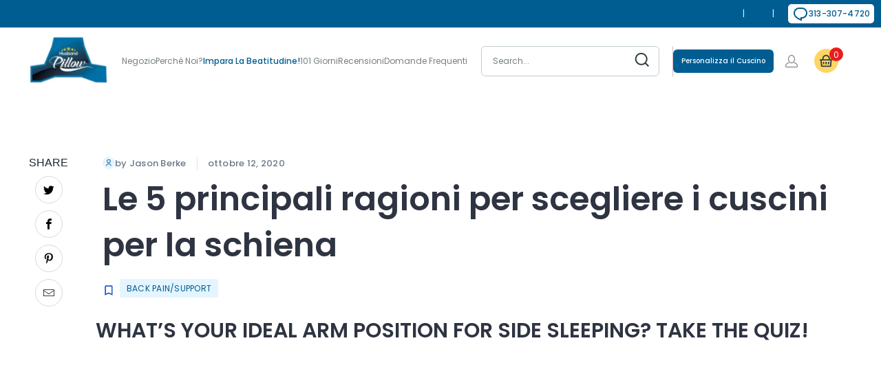

--- FILE ---
content_type: text/html; charset=utf-8
request_url: https://www.husbandpillow.com/it/blogs/news/top-5-reasons-to-choose-the-back-pillows
body_size: 98181
content:
<!DOCTYPE html>
<html class="no-js no-touch" lang="it">
  <head>
    <script>
	(() => {
	try {
		var e,
		t = navigator.userAgent,
		r = 0,
		n = (e, t, r) => e.setAttribute(t, r),
		s = (e, t) => e.removeAttribute(t),
		d = "tagName",
		o = "forEach",
		a = "indexOf",
		i = location.href.includes("nonopt=1") || (navigator.platform[a]("x86_64") > -1 && 0 > t[a]("CrOS")) || t[a]("power") > -1 || t[a]("rix") > -1;
		!i && (document.documentElement.classList.add("mainopt"));
        window.mainopt = i;
		let c = new MutationObserver((e) => {
		e[o](({ addedNodes: e }) => {
			e[o]((e) => {
			if (
				"SCRIPT" === e[d] &&
				("web-pixels-manager-setup" === e.id ||
				e.innerHTML.includes('!window.ga') ||
               e.innerHTML.includes('$(') ||
				e.innerHTML.includes('yotpo.com') ||
				e.src.includes('stack-discounts-ninja'))  &&
				1 === e.nodeType
			) {
				if (e.src) {
				n(e, "d-src", e.src);
				s(e, "src");
				}
				if (e.type === 'module'){
				n(e, "dxt", 'module');
				};
				e.type = "load";
			} else if ("IFRAME" === e[d] && e.src && e.src.includes('player.vimeo.com')){
              n(e, "data-src", e.src);
              s(e, "src");
              e.classList.add('lazyiframe');
            } 
			}),
			document.documentElement.classList.contains("xh") && c.disconnect();
		});
		});
		c.observe(document.documentElement, { childList: !0, subtree: !0 });
	} catch (i) {
		console.error("An error occurred:", i);
	}
	})();	
</script>
<style id="xbgl">div:not(.xbg), section:not(.xbg), ifz:not(.xbg){background-image:none !important;}</style>
<!----header code---->
<script>
	var xllbp = 200,
		gfdl = 1e4,
		xllj = 1,
		xej = 0;
	class xls {
		constructor(e) {
			this.triggerEvents = e, this.eventOptions = {
				passive: !0
			}, this.userEventListener = this.tl.bind(this), this.ltgr, this.cslf, this.lslffd = 0, this.slfired = 0, this.slfire = 0, this.excluded_js = xej, this.xllj = xllj, this.xfonts = "undefined" != typeof xgft ? xgft : [], this.xstyles = [], this.xsts = {
				n: [],
				async: [],
				defer: [],
				lazy: []
			}, this.ajqrs = []
		}
		uea(e) {
			this.triggerEvents.forEach(t => window.addEventListener(t, e.userEventListener, e.eventOptions))
		}
		uer(e) {
			this.triggerEvents.forEach(t => window.removeEventListener(t, e.userEventListener, e.eventOptions))
		}
		tol() {
			"loading" === document.readyState ? document.addEventListener("DOMContentLoaded", this.lr.bind(this)) : this.lr()
		}
		tl() {
			this.uer(this), this.lslffd = 1, this.ahc("xh"), "loading" === document.readyState ? (document.addEventListener("DOMContentLoaded", this.lsr.bind(this)), this.slfire || document.addEventListener("DOMContentLoaded", this.lr.bind(this))) : (this.lsr(), this.slfire || this.lr())
		}
		async lsr() {
			this.cslf || (this.cslf = !0, this.rc(), document.getElementsByTagName("html")[0].setAttribute("data-css", this.xstyles.length), document.getElementsByTagName("html")[0].setAttribute("dcld", 0), this.prelss(this.xstyles), this.lsp())
		}
		async lsp() {
			setTimeout(function(e) {
				document.getElementsByTagName("html")[0].classList.contains("spl") ? e.lcc(e.xstyles) : e.lsp()
			}, 200, this)
		}
		async lr() {
			this.slfired || (this.slfired = !0, this.hel(), this.exedw(), this.rs(), this.ahc("xr"), "function" == typeof xeosj && xeosj(), this.prelss(this.xsts.n), this.prelss(this.xsts.defer), this.prelss(this.xsts.async), this.za(), this.zb(), await this.lss(this.xsts.n), await this.lss(this.xsts.defer), await this.lss(this.xsts.async), await this.edc(), await this.ewl(), window.dispatchEvent(new Event("xsts-loaded")), this.ahc("xst"), "function" == typeof xeoej && xeoej(), this.ltgr = setInterval(this.xtls, 500, this))
		}
		async xtls(e) {
			e.lslffd && (await e.lss(e.xsts.lazy), e.ahc("scld"), setTimeout(function(){e.ahc("scldl")}, 1000),clearInterval(e.ltgr))
		}
		ahc(e) {
			document.getElementsByTagName("html")[0].classList.add(e)
		}
		rs() {
			document.querySelectorAll("script[type=load]").forEach(e => {
				e.hasAttribute("d-src") ? e.hasAttribute("async") && !1 !== e.async ? this.xsts.async.push(e) : e.hasAttribute("defer") && !1 !== e.defer || "module" === e.getAttribute("dxt") ? this.xsts.defer.push(e) : this.xsts.n.push(e) : this.xsts.n.push(e)
			}), document.querySelectorAll("script[type=lload]").forEach(e => {
				this.xsts.lazy.push(e)
			})
		}
		rc() {
			document.querySelectorAll("link[d-href]").forEach(e => {
				this.xstyles.push(e)
			})
		}
		async es(e) {
			return await this.rpf(), new Promise(t => {
				let s = document.createElement("script"),
					a;
				[...e.attributes].forEach(e => {
					let t = e.nodeName;
					"type" !== t && "d-src" !== t && ("dxt" === t && (t = "type", a = e.nodeValue),  s.setAttribute(t, e.nodeValue))
				}), e.hasAttribute("d-src") ? (s.setAttribute("src", e.getAttribute("d-src")), s.addEventListener("load", t), s.addEventListener("error", t)) : (s.text = e.text, t()), null !== e.parentNode && e.parentNode.replaceChild(s, e)
			})
		}
		async ec(e) {
			var t;
			let s;
			return t = e, void((s = document.createElement("link")).href = t.getAttribute("d-href"), s.rel = "stylesheet", document.head.appendChild(s), t.parentNode.removeChild(t))
		}
		async lss(e) {
			let t = e.shift();
			return t ? (await this.es(t), this.lss(e)) : Promise.resolve()
		}
		async lcc(e) {
			let t = e.shift();
			return t ? (this.ec(t), this.lcc(e)) : "loaded"
		}
		async lfts(e) {
			var t = document.createDocumentFragment();
			e.forEach(e => {
				let s = document.createElement("link");
				s.href = e, s.rel = "stylesheet", t.appendChild(s)
			}), setTimeout(function() {
				document.head.appendChild(t)
			}, gfdl)
		}
		prelss(e) {
			var t = document.createDocumentFragment(),
				s = 0,
				a = this;
			[...e].forEach(i => {
				let r = i.getAttribute("d-src"),
					n = i.getAttribute("d-href");
				if (r) {
					let d = document.createElement("link");
					d.href = r, d.rel = "preload", d.as = "script", t.appendChild(d)
				} else if (n) {
					let l = document.createElement("link");
					l.href = n, l.rel = "preload", l.as = "style", s++, e.length == s && (l.dataset.last = 1), t.appendChild(l), l.onload = function() {
						fetch(this.href).then(e => e.blob()).then(e => {
							a.ucl()
						}).catch(e => {
							a.ucl()
						})
					}, l.onerror = function() {
						a.ucl()
					}
				}
			}), document.head.appendChild(t)
		}
		ucl() {
			document.getElementsByTagName("html")[0].setAttribute("dcld", parseInt(document.getElementsByTagName("html")[0].getAttribute("dcld")) + 1), document.getElementsByTagName("html")[0].getAttribute("data-css") == document.getElementsByTagName("html")[0].getAttribute("dcld") && document.getElementsByTagName("html")[0].classList.add("spl")
		}
		hel() {
			let e = {};

			function t(t, s) {
				! function(t) {
					function s(s) {
						return e[t].eventsToRewrite.indexOf(s) >= 0 ? "x" + s : s
					}
					e[t] || (e[t] = {
						originalFunctions: {
							add: t.addEventListener,
							remove: t.removeEventListener
						},
						eventsToRewrite: []
					}, t.addEventListener = function() {
						arguments[0] = s(arguments[0]), e[t].originalFunctions.add.apply(t, arguments)
					}, t.removeEventListener = function() {
						arguments[0] = s(arguments[0]), e[t].originalFunctions.remove.apply(t, arguments)
					})
				}(t), e[t].eventsToRewrite.push(s)
			}

			function s(e, t) {
				let s = e[t];
				Object.defineProperty(e, t, {
					get: () => s || function() {},
					set(a) {
						e["y" + t] = s = a
					}
				})
			}
			t(document, "DOMContentLoaded"), t(window, "DOMContentLoaded"), t(window, "load"), t(window, "pageshow"), t(document, "readystatechange"), s(document, "onreadystatechange"), s(window, "onload"), s(window, "onpageshow")
		}
		hj(e) {
			let t = window.jQuery;
			Object.defineProperty(window, "jQuery", {
				get: () => t,
				set(s) {
					if (s && s.fn && !e.ajqrs.includes(s)) {
						s.fn.ready = s.fn.init.prototype.ready = function(t) {
							if (void 0 !== t) return e.slfired ? e.domReadyFired ? t.bind(document)(s) : document.addEventListener("xDOMContentLoaded", () => t.bind(document)(s)) : t.bind(document)(s), s(document)
						};
						let a = s.fn.on;
						s.fn.on = s.fn.init.prototype.on = function() {
							if ("ready" == arguments[0]) {
								if (this[0] !== document) return a.apply(this, arguments), this;
								arguments[1].bind(document)(s)
							}
							if (this[0] === window) {
								function e(e) {
									return e.split(" ").map(e => "load" === e || 0 === e.indexOf("load.") ? "xjld" : e).join(" ")
								}
								"string" == typeof arguments[0] || arguments[0] instanceof String ? arguments[0] = e(arguments[0]) : "object" == typeof arguments[0] && Object.keys(arguments[0]).forEach(t => {
									Object.assign(arguments[0], {
										[e(t)]: arguments[0][t]
									})[t]
								})
							}
							return a.apply(this, arguments), this
						}, e.ajqrs.push(s)
					}
					t = s
				}
			})
		}
		async edc() {
			this.domReadyFired = !0, await this.rpf(), document.dispatchEvent(new Event("xDOMContentLoaded")), await this.rpf(), window.dispatchEvent(new Event("xDOMContentLoaded")), await this.rpf(), document.dispatchEvent(new Event("xreadystatechange")), await this.rpf(), document.yonreadystatechange && document.yonreadystatechange()
		}
		async ewl() {
			await this.rpf(), setTimeout(function() {
				window.dispatchEvent(new Event("xload"))
			}, 100), await this.rpf(), window.yonload && window.yonload(), await this.rpf(), this.ajqrs.forEach(e => e(window).trigger("xjld")), window.dispatchEvent(new Event("xps")), await this.rpf(), window.yonpageshow && window.yonpageshow()
		}
		exedw() {
			let e = new Map;
			document.write = document.writeln = function(t) {
				let s = document.currentScript,
					a = document.createRange(),
					i = s.parentElement,
					r = e.get(s);
				void 0 === r && (r = s.nextSibling, e.set(s, r));
				let n = document.createDocumentFragment();
				a.setStart(n, 0), n.appendChild(a.createContextualFragment(t)), i.insertBefore(n, r)
			}
		}
		async rpf() {
			return new Promise(e => requestAnimationFrame(e))
		}
		static et() {
			let e = new xls(["keydown", "mousemove", "touchmove", "touchstart", "touchend", "wheel"]);
			e.lfts(e.xfonts), e.uea(e), e.excluded_js || e.hj(e), e.xllj || (e.slfire = 1, e.tol());
			let t = setInterval(function e(s) {
				null != document.body && (document.body.getBoundingClientRect().top < -30 && s.tl(), clearInterval(t))
			}, 500, e)
		}	
		static ur() {
			let e = new xls(["keydown", "mousemove", "touchmove", "touchstart", "touchend", "wheel"]);
			e.lfts(e.xfonts), e.uea(e), e.excluded_js || e.hj(e), e.xllj || (e.slfire = 1, e.tol());
			e.tl();
		}
        
		za() {
			document.querySelectorAll(".analytics").forEach(function(e) {
				trekkie.integrations = !1;
				var t = document.createElement("script");
				t.innerHTML = e.innerHTML, e.parentNode.insertBefore(t, e.nextSibling), e.parentNode.removeChild(e)
			})
		}
		zb() {
			document.querySelectorAll(".boomerang").forEach(function(e) {
				window.BOOMR.version = !1;
				var t = document.createElement("script");
				t.innerHTML = e.innerHTML, e.parentNode.insertBefore(t, e.nextSibling), e.parentNode.removeChild(e)
			})
			setTimeout(function() {
				document.querySelectorAll(".rcss").forEach(function(a) {
					a.remove();
				});
			}, 8000);
		}
        
	}
	setTimeout(function() {
		xls.et();
	},1000);
</script>
  









	<!-- Added by AVADA SEO Suite -->
	<!-- 
 -->
	<!-- /Added by AVADA SEO Suite -->

  
 

    
  <script>
    window.Store = window.Store || {};
    window.Store.id = 1751941197;
  </script>
      
    <meta charset="utf-8">
    <meta http-equiv="cleartype" content="on">
    <meta name="robots" content="index,follow">
<!-- Bing Meta Tag  -->
    <meta name="msvalidate.01" content="1B680ABE7726C0DCFF4507F5FA9A66A3" />

    <!-- Mobile Specific Metas -->
    <meta name="HandheldFriendly" content="True"> 
    <meta name="MobileOptimized" content="320">
    <meta property="og:image" content="https://www.husbandpillow.com/cdn/shop/files/logo_a191d0a6-28eb-44b1-bdb0-81d024153489.png">
    <meta name="viewport" content="width=device-width,initial-scale=1">
    <meta name="theme-color" content="#ffffff">

    
    <title>
      Le 5 principali ragioni per scegliere i cuscini per la schiena
    </title>
 
    
      <meta name="description" content="I Cuscini Marito sono fatti su misura per chi ama trascorrere molto tempo a letto. Che tu sia un giocatore, un lettore, una madre che allatta, una persona anziana o anche se ti stai riprendendo dopo un intervento chirurgico, il cuscino per la schiena ti offrirà un eccellente sostegno per il collo, le braccia e la schiena."/>
    
    
    <link rel="preconnect" href="https://fonts.shopifycdn.com" />
    <link rel="preconnect" href="https://cdn.shopify.com" />
    <link rel="preconnect" href="https://cdn.shopifycloud.com" />

    <link rel="dns-prefetch" href="https://v.shopify.com" />
    <link rel="dns-prefetch" href="https://www.youtube.com" />
    <link rel="dns-prefetch" href="https://vimeo.com" />
    <link rel="preconnect" href="https://fonts.googleapis.com">
    <link rel="preconnect" href="https://fonts.gstatic.com" crossorigin>    
    <link rel="preload" href="https://fonts.gstatic.com/s/poppins/v23/pxiEyp8kv8JHgFVrJJfecg.woff2" as="font" type="font/woff2" crossorigin>
    <link rel="preload" href="https://fonts.gstatic.com/s/poppins/v23/pxiByp8kv8JHgFVrLEj6Z1xlFQ.woff2" as="font" type="font/woff2" crossorigin>
    
    
      <link rel="preload" as="font" href="//www.husbandpillow.com/cdn/fonts/poppins/poppins_n4.0ba78fa5af9b0e1a374041b3ceaadf0a43b41362.woff2" type="font/woff2" crossorigin>
<link rel="preload" as="font" href="https://fonts.gstatic.com/s/poppins/v23/pxiByp8kv8JHgFVrLGT9Z1xlFQ.woff2" type="font/woff2" crossorigin>
<link rel="preload" as="font" href="https://fonts.gstatic.com/s/poppins/v23/pxiByp8kv8JHgFVrLEj6Z1xlFQ.woff2" type="font/woff2" crossorigin>
<link rel="preload" as="font" href="https://fonts.gstatic.com/s/poppins/v23/pxiByp8kv8JHgFVrLCz7Z1xlFQ.woff2" type="font/woff2" crossorigin>
<link rel="preload" as="font" href="https://fonts.gstatic.com/s/poppins/v23/pxiEyp8kv8JHgFVrJJfecg.woff2" type="font/woff2" crossorigin>
<link rel="preload" as="font" href="//www.husbandpillow.com/cdn/fonts/poppins/poppins_n4.0ba78fa5af9b0e1a374041b3ceaadf0a43b41362.woff2" type="font/woff2" crossorigin>  
<style>
@font-face {
  font-family: Poppins;
  font-weight: 400;
  font-style: normal;
  font-display: swap;
  src: url("//www.husbandpillow.com/cdn/fonts/poppins/poppins_n4.0ba78fa5af9b0e1a374041b3ceaadf0a43b41362.woff2") format("woff2"),
       url("//www.husbandpillow.com/cdn/fonts/poppins/poppins_n4.214741a72ff2596839fc9760ee7a770386cf16ca.woff") format("woff");
}

@font-face {
  font-family: 'Poppins';
  font-style: normal;
  font-weight: 500;
  font-display: swap;
  src: url(https://fonts.gstatic.com/s/poppins/v23/pxiByp8kv8JHgFVrLGT9Z1xlFQ.woff2) format('woff2');
  unicode-range: U+0000-00FF, U+0131, U+0152-0153, U+02BB-02BC, U+02C6, U+02DA, U+02DC, U+0304, U+0308, U+0329, U+2000-206F, U+20AC, U+2122, U+2191, U+2193, U+2212, U+2215, U+FEFF, U+FFFD;
}
@font-face {
  font-family: 'Poppins';
  font-style: normal;
  font-weight: 600;
  font-display: swap;
  src: url(https://fonts.gstatic.com/s/poppins/v23/pxiByp8kv8JHgFVrLEj6Z1xlFQ.woff2) format('woff2');
  unicode-range: U+0000-00FF, U+0131, U+0152-0153, U+02BB-02BC, U+02C6, U+02DA, U+02DC, U+0304, U+0308, U+0329, U+2000-206F, U+20AC, U+2122, U+2191, U+2193, U+2212, U+2215, U+FEFF, U+FFFD;
}
@font-face {
  font-family: "turbo";
  src: url(//www.husbandpillow.com/cdn/shop/t/182/assets/turbo.eot?v=8031775066987996871746635397);
  src: url(//www.husbandpillow.com/cdn/shop/t/182/assets/turbo.eot?v=8031775066987996871746635397) format("embedded-opentype"), url(//www.husbandpillow.com/cdn/shop/t/182/assets/turbo.woff?v=120982821278190993901746635398) format("woff"), url(//www.husbandpillow.com/cdn/shop/t/182/assets/turbo.ttf?v=40378865674909127311746635397) format("truetype"), url(//www.husbandpillow.com/cdn/shop/t/182/assets/turbo.svg?v=112470159262165616401746635397) format("svg");
  font-weight: normal;
  font-style: normal;
  font-display: swap;
}
@font-face {
  font-family: 'Poppins';
  font-style: normal;
  font-weight: 700;
  font-display: swap;
  src: url(https://fonts.gstatic.com/s/poppins/v23/pxiByp8kv8JHgFVrLCz7Z1xlFQ.woff2) format('woff2');
  unicode-range: U+0000-00FF, U+0131, U+0152-0153, U+02BB-02BC, U+02C6, U+02DA, U+02DC, U+0304, U+0308, U+0329, U+2000-206F, U+20AC, U+2122, U+2191, U+2193, U+2212, U+2215, U+FEFF, U+FFFD;
}
@font-face {
  font-family: 'Poppins';
  font-style: normal;
  font-weight: 400;
  font-display: swap;
  src: url(https://fonts.gstatic.com/s/poppins/v23/pxiEyp8kv8JHgFVrJJfecg.woff2) format('woff2');
  unicode-range: U+0000-00FF, U+0131, U+0152-0153, U+02BB-02BC, U+02C6, U+02DA, U+02DC, U+0304, U+0308, U+0329, U+2000-206F, U+20AC, U+2122, U+2191, U+2193, U+2212, U+2215, U+FEFF, U+FFFD;
}  
</style>
      <style>@supports (padding:max(0px)){}@media (max-height:576px){@supports (padding:max(0px)){}}.is-flex{display:flex}.is-justify-space-between{justify-content:space-between}.has-padding-top{padding-top:20px}.loading-icon{width:100%;transition:all .3s linear}.loading-icon path:first-child{opacity:.2}.loading-icon path:last-child{fill:#005d92;transform-origin:center;animation:rotate .75s infinite linear}@keyframes rotate{0%{transform:rotate(0)}to{transform:rotate(360deg)}}.shopify-section{width:100%}@media only screen and (max-width:480px){.shopify-section{width:100%!important;padding-left:0!important;padding-right:0!important}}.section{max-width:1200px;width:95%;margin-left:auto;margin-right:auto}.section-wrapper{display:flex;flex-wrap:wrap;justify-content:center;width:100%}.container{position:relative;margin:0 auto;display:flex;flex-wrap:wrap}.container .column,.container .columns{margin-left:10px;margin-right:10px}.one-whole,.sixteen{width:calc(100% - 20px)}.one-third{width:calc(33.3333333333% - 20px)}.one-fifth{width:calc(20% - 20px)}@media only screen and (max-width:798px){.medium-down--one-whole{width:calc(100% - 20px)}}details,footer,header,nav,section,summary{display:block}html{font-family:sans-serif;-webkit-text-size-adjust:100%;-ms-text-size-adjust:100%}h1{font-size:2em}img{border:0}svg:not(:root){overflow:hidden}button,input{font-family:inherit;font-size:100%;margin:0}button,input{line-height:normal}button,input[type=submit]{-webkit-appearance:button;cursor:pointer}body{margin:0}button::-moz-focus-inner,input::-moz-focus-inner{border:0;padding:0}*{box-sizing:border-box}body{font-family:Poppins,sans-serif;font-weight:400;font-style:normal;font-size:16px;text-transform:none;color:#333;line-height:1.6em;overflow:auto;background-color:#fff}::selection{background:#fff7b6;color:#000}details summary::-webkit-details-marker{display:none}.transition--blur-up{-webkit-backface-visibility:hidden;backface-visibility:hidden;filter:blur(5px);transform:translateZ(0);transition:filter .2s}.transition--blur-up.lazyloaded{filter:none;transform:scale(1)}img[data-sizes=auto].lazyloaded{height:auto}img[data-sizes=auto]{display:block;width:100%;margin-left:auto;margin-right:auto}.image-element__wrap{overflow:hidden;margin-left:auto;margin-right:auto;max-width:100%}.image-element__wrap img{height:auto}.header__logo,.logo{font-family:Poppins,sans-serif;font-weight:400;font-style:normal;font-size:20px;text-transform:uppercase;line-height:1.2em}h1{font-family:Poppins,sans-serif;font-style:normal;text-transform:uppercase;line-height:1.5;color:#333;display:block;letter-spacing:0;text-rendering:optimizeLegibility;font-size:40px;margin:0 auto 15px;clear:both;font-weight:400;padding-top:4px}h2{font-family:Poppins,sans-serif;font-weight:400;font-style:normal;text-transform:uppercase;line-height:1.5;color:#333;display:block;letter-spacing:0;text-rendering:optimizeLegibility;font-size:36px;margin-bottom:.75em}h3{font-family:Poppins,sans-serif;font-weight:400;font-style:normal;text-transform:uppercase;line-height:1.5;color:#333;display:block;letter-spacing:0;text-rendering:optimizeLegibility;font-size:32px;margin:0 auto 15px 0}h4{font-family:Poppins,sans-serif;font-weight:400;font-style:normal;text-transform:uppercase;line-height:1.5;color:#333;display:block;letter-spacing:0;text-rendering:optimizeLegibility;font-size:28px;margin:0 0 .5em;padding:7px 0}h6{font-family:Poppins,sans-serif;font-weight:400;font-style:normal;text-transform:uppercase;line-height:1.5;color:#333;display:block;text-rendering:optimizeLegibility;font-size:24px;letter-spacing:0;margin:0 0 .5em;padding:7px 0}.empty_cart{font-family:Poppins,sans-serif;font-weight:400;font-style:normal;text-transform:uppercase;line-height:1.5;color:#333;display:block;letter-spacing:0;text-rendering:optimizeLegibility;font-size:40px}p{margin:0 0 15px;font-style:normal;line-height:1.6em}em{font-style:italic}strong{font-weight:700}.breadcrumb{font-size:15px}@media only screen and (max-width:798px){.breadcrumb{margin-bottom:20px}}a,a span,a:visited{color:var(--primary-clr);text-decoration:none;position:relative;transition:color .1s linear}a:focus,a:hover{color:#005d92}a,button,input,summary{touch-action:manipulation}ol,ul{margin-bottom:20px}ul ul{margin:4px 0 5px 30px}ul ul li{margin-bottom:6px}ol li,ul li{margin-bottom:12px}ul{list-style:disc outside}ol{list-style:decimal}.header{position:relative;z-index:1000;width:100%;top:0}#header.mobile_nav-fixed--true{position:fixed;z-index:998;width:100%;top:0;left:0}#header{display:none;pointer-events:all}#header .top-bar{text-align:center;display:flex;align-items:center}#header .top-bar a span{color:#f4f4f4;display:inline-block;padding-left:4px;position:relative}#header .top-bar a.icon-cart:before{font-size:18px!important}#header .mobile_nav.dropdown_link{width:25%}.mobile_nav{display:flex;align-items:center;cursor:pointer}.mobile_nav div{flex-shrink:0;width:30px;height:40px;position:relative;float:left;margin:0 8px 0 5px;transform:rotate(0);transition:.1s ease-in-out}.mobile_nav div span{display:block!important;position:absolute!important;height:1px!important;width:100%;background:#f4f4f4;border-radius:9px;opacity:1;left:0;padding:0!important;transform:rotate(0);transition:.1s ease-in-out}.mobile_nav div span:first-child{top:10px}.mobile_nav div span:nth-child(2),.mobile_nav div span:nth-child(3){top:20px}.mobile_nav div span:nth-child(4){top:30px}#mobile_menu{margin:10px 20px}#mobile_menu .sublink ul{display:none;margin-left:0;padding-left:10px}#mobile_menu li{display:block;padding-right:0;padding-left:0}#mobile_menu li a span.icon-down-arrow{padding:0 15px!important;color:inherit}.mobile-menu-item-title{display:inline-block}.cart-container{float:right}p.cart-message a{display:inline-block}.top-bar{display:flex;justify-content:space-between;background-color:#1b1f23}.top-bar a{display:flex;align-items:center}.top-bar .top-bar--right{display:flex;align-items:center;margin-left:auto;height:40px}.top-bar .top-bar--right .cart-container{display:inline-block}.top-bar--right-menu{display:flex;flex-wrap:nowrap;flex:0 0 auto}.dropdown,.main-nav{clear:both;transition:all .2s linear;animation:fadeIn .2s linear none}.dropdown,.main-nav{background:#1b1f23e6}.sticky_nav{display:none;position:fixed;width:100%;z-index:35;top:0;left:0;padding:0;transform:translateY(-100%);opacity:0}.sticky_nav .main-nav{flex-wrap:nowrap;padding:0 0 0 20px}.sticky_nav .header__logo{padding:12px 0}.sticky_nav .search-container{max-width:60px;padding:12px 0}.sticky_nav .search-container a{padding:0 20px;color:#d9d9d9}.sticky_nav .mini_cart{font-size:18px;padding:12px;align-items:center}.sticky_nav .mini_cart:before{margin:0}.sticky_nav .mini_cart .cart_count{margin:0;padding:0 0 0 8px}.main-nav{display:flex;flex-wrap:wrap;align-items:center;justify-content:space-between;padding:10px 20px}.menu{flex:1 1 auto;display:block;border:none;padding:0;margin:0}.menu li{margin:0;border:0;display:inline-block}.menu-position--inline{flex-wrap:nowrap}.menu-position--inline .header__logo{width:100%}.top-bar__menu{display:flex;flex-wrap:wrap;align-items:center;margin:0;padding:0;list-style:none}.top-bar__menu li{margin:0;padding:0}.header__logo{width:auto;line-height:1;margin-left:20px;margin-right:20px}.header__logo a{display:inline-block}.header__logo img{width:100%;display:inline-block;color:#fff}.logo-position--left .header__logo{padding-right:20px;margin-right:0;margin-left:0}.cart-container .mini_cart{display:flex;justify-content:center;font-family:Poppins,sans-serif;font-weight:400;font-style:normal;font-size:12px;color:#f4f4f4;letter-spacing:0;width:70px;max-width:70px;white-space:nowrap}.cart-container .mini_cart .cart_count{color:inherit}@media only screen and (max-width:480px){.cart-container .mini_cart{width:50px;max-width:50px}}.search-container{width:100%;max-width:200px;padding-left:20px}.search-container .search-link{display:none}.search-container input{z-index:29}.menu a,.menu a span,.menu a:visited{font-family:Poppins,sans-serif;font-weight:400;font-style:normal;font-size:16px;text-transform:uppercase;color:#d9d9d9;padding-top:12px;padding-bottom:12px;position:relative;display:block;letter-spacing:0;text-rendering:optimizeLegibility}@media only screen and (max-width:798px){.menu a,.menu a span,.menu a:visited{font-size:12px}}.menu a:active,.menu a:hover{color:#fff}.menu a span,.mini_cart span{padding-left:5px;padding-right:5px}.menu li{vertical-align:top;padding-right:10px}.top-bar li{padding-left:10px;padding-right:10px}.top-bar .mobile-menu-title,.top-bar .top-bar__menu a{padding:0;font-family:Poppins,sans-serif;font-weight:400;font-style:normal;font-size:12px;letter-spacing:0;text-rendering:optimizeLegibility;-webkit-tap-highlight-color:transparent;color:#f4f4f4;text-transform:uppercase}.top-bar .mobile-menu-title:visited,.top-bar .top-bar__menu a:visited{color:#f4f4f4}.top-bar .mobile-menu-title:active,.top-bar .mobile-menu-title:focus,.top-bar .mobile-menu-title:hover,.top-bar .top-bar__menu a:active,.top-bar .top-bar__menu a:focus,.top-bar .top-bar__menu a:hover{color:#005d92}.mini_cart{float:right;text-align:center;cursor:pointer;background-color:#d54d4d;padding-left:5px;padding-right:5px;margin-left:5px;z-index:2001}@media only screen and (min-width:799px){.mini_cart{padding-left:15px;padding-right:15px}}@media only screen and (max-width:798px){.mini_cart{right:0}}.top-bar a.mini_cart span{padding-top:0;padding-bottom:0;line-height:40px}.cart_content__continue-shopping,.no-touchevents a.cart_content__continue-shopping.secondary_button{display:none}@media only screen and (max-width:798px){.no-touchevents a.cart_content__continue-shopping.secondary_button{display:block;border-top:0;margin:0 auto 10px;padding-top:0;padding-bottom:10px;position:static;font-size:inherit;letter-spacing:inherit}}.mini_cart span{display:inline-block}.cart-container .cart_content{display:none}.cart_content{top:40px;right:0;position:absolute;z-index:2000;background-color:#fff;font-family:Poppins,sans-serif;font-weight:400;font-style:normal;text-transform:none;color:#333;border:1px solid #ccc;border-top:0;border-right:0;width:100%;max-width:320px}@media only screen and (min-width:799px){.cart_content{max-width:420px}}div.cart_content form{margin:15px 0 0;padding:0}.cart_discounts{display:flex;align-items:flex-start;line-height:1}.cart_content .cart_subtotal{text-align:left;font-weight:700}.cart_content a,.cart_content a:hover,.cart_content a:visited{color:#333!important}.cart_content ul{list-style:none;margin:0;padding:15px 20px}.cart_content ul li{padding-left:0;padding-right:0}.cart_content ul li{list-style:none;clear:both}.mini_cart,.top-bar [class*=" icon-"]:before,.top-bar [class^=icon-]:before{font-size:15px;margin-right:0}.dropdown{position:absolute;width:100%;z-index:1000}.dropdown_content{display:table;width:100%;margin:0 auto}.mega-menu__richtext{padding:0 5px}.dropdown_content a,.dropdown_content a:active,.dropdown_content a:hover{font-size:14px;letter-spacing:0}.dropdown_column{display:table-cell;padding:15px 20px 30px;width:16.666%;vertical-align:top}.dropdown_column img{max-width:100%}.dropdown_column ul{margin:0;padding:0}.dropdown_column ul.dropdown_title{border-bottom:solid 1px #d9d9d9;padding-bottom:10px}.mega-menu .dropdown_column{width:100%;padding:15px 20px 30px}.mega-menu{display:grid;grid-auto-flow:column;grid-auto-columns:1fr}.dropdown_column li{display:block}.dropdown_column li a,.dropdown_column li a:active,.dropdown_column li a:hover{padding-bottom:0;text-transform:none}.sidebar a,.sidebar a:visited{color:#363636}.sidebar a:active,.sidebar a:hover{color:#005d92}.toggle_list{margin:0;padding:10px 0 15px}.toggle_list a{display:inline-block;position:relative;margin-left:0;max-width:80%;border-left:solid 2px transparent;transition:border .2s ease-out}.toggle_list li{list-style:none;line-height:1.4em;padding:8px 0}.sidebar__content{border-left:solid 1px #ccc;padding-left:20px}.sidebar__content .toggle_list li{line-height:1.2}.sidebar .newsletter{margin-bottom:20px}.sidebar .newsletter form{width:100%}.sidebar ul li{margin-bottom:0}.sidebar input.contact_email[type=email],.sidebar input.newsletter-form__sign-up[type=submit]{width:100%!important;margin-left:0}.sidebar-block{position:relative;height:var(--closed-height,auto);overflow:hidden;padding-left:var(--sidebar-left-safe-area)}.sidebar-block:after{content:"";position:absolute;height:1px;right:0;bottom:0;left:var(--sidebar-left-safe-area);background:#ccc}.sidebar-block[open]{height:var(--open-height,auto)}.sidebar-block:blank{border-bottom:none}::-webkit-input-placeholder{color:#888}:-moz-placeholder{color:#888}::-moz-placeholder{color:#888}:-ms-input-placeholder{color:#888}.article img,.column img,.logo img,.section img{max-width:100%;height:auto}.global-button{display:inline-flex;align-items:center;justify-content:center;border:1px solid;padding:13px 20px;text-align:center;line-height:1.2;font-family:Poppins,sans-serif;font-weight:400;font-style:normal;font-size:14px;text-transform:uppercase;letter-spacing:0;word-break:break-word;cursor:pointer;transition:all .2s linear;border-color:var(--button-color-border,#005d92);background:var(--button-color-background,#005d92);color:var(--button-color-text,#fff)}.global-button{border-radius:0}.global-button:visited{color:var(--button-color-text,#fff)}.global-button:active,.global-button:hover:not([disabled]){background:var(--button-color-background-hover,var(--button-color-background,#005d92));border-color:var(--button-color-border-hover,var(--button-color-border,#005d92));color:var(--button-color-text-hover,var(--button-color-text,#fff))}.global-button:active{box-shadow:inset 0 2px 4px #00000026,0 1px 2px #0000000d;outline:0}.global-button--primary{--button-color-border:#005d92;--button-color-background:#005d92;--button-color-text:#ffffff;--button-color-border-hover:#005d92;--button-color-background-hover:#005d92;--button-color-text-hover:#ffffff}.add_to_cart{width:100%;margin-bottom:0}button.add_to_cart{position:relative}@media all and (-ms-high-contrast:none),(-ms-high-contrast:active){}button{border:none;-webkit-appearance:none;appearance:none}form{margin-bottom:20px}input[type=email],input[type=text]{display:block;width:100%;height:44px;min-height:44px;padding:0 10px;margin:0 0 15px;line-height:22px;border:1px solid #ccc;outline:0;background:#fff;color:#5f6a7d;font:13px HelveticaNeue-Light,Helvetica Neue Light,Helvetica Neue,Helvetica,Arial,sans-serif;-webkit-appearance:none;appearance:none;text-rendering:optimizeLegibility}@media only screen and (max-width:480px){input[type=email],input[type=text]{font-size:16px}}input[type=email]:active,input[type=email]:focus,input[type=text]:active,input[type=text]:focus{color:#444;border:1px solid #aaa}input[type=text]::-ms-clear{display:none;width:0;height:0}input[type=text]::-ms-reveal{display:none;width:0;height:0}input.newsletter-form__sign-up[type=submit]{margin-left:5px;display:inline-block}input.contact_email[type=email]{width:320px;display:inline-block;float:left}ul.cart_items{padding-top:0;padding-bottom:0}.empty_cart{text-align:center;font-size:18px;padding:40px 0 25px;color:inherit}.social_buttons{border-top:1px solid #ccc;padding-top:20px;font-size:1em;margin-bottom:25px}@media only screen and (max-width:798px){.social_buttons{text-align:center}}.share_article .social_buttons{border-top:none;padding-top:0}@media only screen and (max-width:798px){.share_article .social_buttons{padding-top:15px}}.share-btn{display:inline-block;text-align:center;font-size:1.2em;margin-right:6px;margin-bottom:10px}.share-btn a{color:#fff;padding:10px 10px 8px;border:solid 1px #e2e2e2;display:inline-block;transition:all .5s ease 0s}.icon-twitter-share:before{color:#09aeec}.icon-twitter-share:hover{background-color:#09aeec;border-color:#09aeec;color:#fff}.icon-twitter-share:hover:before{color:#fff}.icon-facebook-share:before{color:#49659d}.icon-facebook-share:hover{background-color:#49659d;border-color:#49659d;color:#fff}.icon-facebook-share:hover:before{color:#fff}.icon-pinterest-share:before{color:#cb1f2a}.icon-pinterest-share:hover{background-color:#cb1f2a;border-color:#cb1f2a;color:#fff}.icon-pinterest-share:hover:before{color:#fff}.icon-mail-share:before{color:#888}.icon-mail-share:hover{background-color:#888;border-color:#888;color:#fff}.icon-mail-share:hover:before{color:#fff}.article,.article_image{margin-bottom:30px}.sidebar .sidebar__content .input-row{flex-direction:column;margin-left:0;margin-right:0}.sidebar .sidebar__content .input-row input{margin:5px 0}.has-sidebar-option{width:100%}.sidebar__content{margin-left:10px;margin-right:10px}@media only screen and (max-width:798px){.has-sidebar-option,.sidebar{width:100%!important}}.newsletter{margin:0 auto;max-width:640px}.input-row{display:flex;flex-wrap:wrap;margin-left:-5px;margin-right:-5px;width:100%}@media only screen and (max-width:798px){.input-row{flex-direction:column;margin-left:0;margin-right:0}}.input-row input{flex-basis:0;flex-grow:1;flex-shrink:1;max-height:40px}@media only screen and (max-width:1024px){.input-row input{margin:5px 0}}.input-row input.newsletter-form__sign-up{display:inline-block;flex:none;max-height:44px}@media only screen and (max-width:798px){.input-row input.newsletter-form__sign-up{width:100%}}@media only screen and (min-width:799px) and (max-width:1024px){.popup-signup-show--true input.newsletter-form__sign-up{margin-left:0}}.hidden{display:none}.right{float:right;position:relative}.align_left{text-align:left}.icon-star-background{transform:scaleX(var(--rating-scale,0))}.icon-star-reference{position:absolute;left:-9999px;width:0;height:0}.search-form-container{display:flex}.mobile-search .search-form-container{justify-content:center;gap:6px}.search-form{position:relative;width:100%;max-width:650px;margin:0}.search-form.search-form--mobile{position:static;max-width:100%}.search-form__input-wrapper{position:relative}.search-form__input[type=text]{margin:0;padding:0 66px 0 16px;font-size:16px}.search-form__input[type=text]{border-radius:0}.search-form__input[type=text]:active,.search-form__input[type=text]:focus{border-color:#ccc}.search-form--header .search-form__input[type=text]{font-family:Poppins,sans-serif;font-weight:400;font-style:normal;letter-spacing:0;border-color:#d9d9d9;color:#d9d9d9;font-size:12px;background:0 0}.search-form__submit-button{position:absolute;top:0;right:0;width:50px;height:100%;padding:0;border:none;font-size:18px}.search-form--header .search-form__submit-button{color:#d9d9d9;background-color:transparent}.search-form--header .search-form__submit-button:hover{background-color:transparent;color:var(--button-color-text,#fff)}.mobile-search{position:fixed;top:0;left:0;display:none;opacity:0;z-index:9999;width:100%;padding:1rem;background-color:#fff}.mobile-search-close{background:0 0;line-height:0;padding:10px;font-size:18px;margin-right:-10px;color:#333}.predictive-search{position:absolute;top:100%;left:0;z-index:101;display:none;opacity:0;width:100%;padding:1rem;box-sizing:border-box;overflow-y:auto;text-align:left;max-height:var(--search-results-max-height,auto);margin-top:-1px;color:#333;border:1px solid #ccc;background-color:#fff}.search-form--header .predictive-search{width:350px;left:auto;right:0}.search-form--mobile .predictive-search{border:none;padding-top:8px}[data-loading=false] .predictive-search__loading-state-spinner{display:none}.predictive-search__results{display:grid;gap:2rem}.site-overlay{position:fixed;top:0;left:0;width:100vw;height:100vh;display:none;opacity:0;background-color:#000c;z-index:999}div.content{padding:30px 0 15px}.rte{word-break:break-word}.primary_logo{display:block}#header__selector-form .disclosure__toggle{background-color:transparent;height:40px;border:none;position:relative;padding:0 0 0 16px;letter-spacing:0}#header__selector-form .disclosure__toggle:focus,#header__selector-form .disclosure__toggle:hover{color:#005d92}#header__selector-form .disclosure__list-wrap{border:none;bottom:initial;position:absolute;top:100%}#header__selector-form .disclosure__list-wrap .disclosure-list{list-style:none}#header__selector-form .disclosure-list__item{display:block}#header__selector-form .disclosure__button{letter-spacing:0}.mobile-menu-container{position:absolute;left:0;top:100%;width:100%;text-align:left;opacity:0}.top-bar__login-link{display:flex;gap:5px;font-family:Poppins,sans-serif;font-weight:400;font-style:normal;font-size:12px;color:#f4f4f4;letter-spacing:0;text-rendering:optimizeLegibility;-webkit-tap-highlight-color:transparent;text-decoration:none;text-transform:uppercase}.top-bar__login-link:visited{color:#f4f4f4}.top-bar__login-link:active,.top-bar__login-link:focus,.top-bar__login-link:hover{color:#005d92;text-decoration:none}.selectors-form,.selectors-form__item,.selectors-form__wrap{margin:0}.selectors-form__wrap{display:flex;justify-content:flex-end}@media only screen and (max-width:798px){.selectors-form__wrap{flex-direction:column;justify-content:center}}.disclosure{position:relative}.disclosure-text-style-uppercase button.disclosure__button,.disclosure-text-style-uppercase button.disclosure__toggle{text-transform:uppercase}.disclosure__toggle{color:#f4f4f4;font-size:12px;font-family:Poppins,sans-serif;font-weight:400;font-style:normal;text-transform:uppercase;border:1px solid #ccc;background-color:transparent;margin-right:20px;min-height:0;transition:color .1s linear}.disclosure__toggle:focus,.disclosure__toggle:hover{opacity:1}.disclosure__list-wrap{background-color:#1b1f23;border:1px solid #ccc;bottom:100%;visibility:hidden;position:absolute;z-index:1001;opacity:0;transition:opacity .3s ease-in}.disclosure__list-wrap .disclosure-list{list-style:none;margin-left:0;margin-bottom:0;padding:0;margin-top:0;display:none;max-height:400px;overflow-y:auto}.disclosure-list__item{background-color:inherit;color:inherit;line-height:1}button.disclosure__button{background-color:inherit;padding:13px 20px;color:#f4f4f4;font-size:12px;font-family:Poppins,sans-serif;font-weight:400;text-transform:uppercase;letter-spacing:0;text-align:left;transition:color .1s linear;opacity:1}button.disclosure__button:hover{color:#005d92}button.disclosure__button:focus{color:#fff}.sale{color:#d54d4d}a.secondary_button{display:block;padding:15px 0;text-align:center;border-top:solid 1px #ccc;border-bottom:solid 1px #ccc;margin:10px 0;font-family:Poppins,sans-serif;font-weight:400;font-style:normal;font-size:16px;text-transform:uppercase;letter-spacing:0;color:#005d92;-webkit-appearance:none;appearance:none}a.secondary_button:active,a.secondary_button:hover,a.secondary_button:visited{color:#005d92}.cart_savings{text-align:left}:root{--color-body-text:#333333;--color-body:#ffffff;--color-bg:#ffffff}.meta{font-size:13px}p.meta{margin-bottom:10px}.blog_meta{margin-bottom:0}.blog_meta span{position:relative;display:inline-block;margin-right:15px;font-size:smaller;color:#8c8b8b}.blog_meta span:after{content:"";position:absolute;right:-16px;top:50%;margin:-1px 5px 0;width:4px;height:4px;border-radius:2px;background-color:#8c8b8b}.blog_meta span:last-child:after{background-color:transparent}.tags span a{color:#005d92}.article__title{margin-bottom:0;line-height:1.2}.article_content{margin-top:20px}#contact_form .newsletter-form__sign-up{display:inline-block;width:120px;padding-left:0;padding-right:0;float:none}body.article{padding-bottom:0}.blog_meta,.blog_meta a{color:#8c8b8b}.blog_meta a:hover{color:#005d92}.author_share_wrap{width:100%;border-top:1px solid #ccc;min-height:40px;padding:15px 0;margin-top:15px;overflow:auto}.blog_author{width:60%;float:left}@media only screen and (max-width:798px){.blog_author{width:100%;border-bottom:1px solid #ccc;padding-bottom:15px}}.blog_author img{width:80px;height:80px;border:1px solid #ccc;float:left;margin-right:15px}.author_bio{text-align:left}.author_bio h6{padding-top:0}.blog_share{width:38%;float:right;text-align:right}@media only screen and (max-width:798px){.blog_share{width:100%;float:left}}.sidebar-block__heading{margin:0;padding:var(--sidebar-block-padding) 0}.sidebar-block--first .sidebar-block__heading{padding-top:0}.sidebar-block__heading{display:flex;justify-content:space-between}.sidebar-block__heading{display:flex;align-items:center}.sidebar-block .sidebar-block-toggle-icon{margin-left:auto;transition:transform .2s linear}@media only screen and (min-width:799px){.toggle-all--false .sidebar-block .sidebar-block-toggle-icon{display:none}}.sidebar-block[open] .sidebar-block-toggle-icon{transform:rotateX(180deg)}.toggle-all--false .sidebar-block summary{pointer-events:none}@media only screen and (max-width:798px){.toggle-all--false .sidebar-block summary{pointer-events:all}}.sidebar-block summary{cursor:pointer}.sidebar{--sidebar-block-padding:15px;--sidebar-left-safe-area:10px}@media only screen and (max-width:798px){.sidebar{width:100%!important;margin-bottom:30px}.has-sidebar-option{width:100%!important}}.footer{padding:20px 0;pointer-events:all;font-size:13px;border-top:solid 1px #1b1f23;background-color:#1b1f23;background-position:center center;color:#6b6b6b}.footer-text .toggle_content{padding-top:15px}.footer .footer-menu-wrap h6{margin:0;padding:0 0 5px;color:#7f8c8d;font-size:18px}@media only screen and (max-width:798px){.footer .footer-menu-wrap h6{border-top:1px solid #1b1f23;margin-bottom:5px;padding:10px 0 5px}}.footer .footer-menu-wrap h6>span{display:none}@media only screen and (max-width:798px){.footer .footer-menu-wrap h6>span{display:inline-block;transition:transform .3s linear;perspective:1000}}@media only screen and (min-width:799px){.footer .toggle_content{display:block!important}}.footer a,.footer a:visited{color:#7f8c8d;font-size:13px}.footer a:active,.footer a:hover{color:#fff}.footer ul{list-style:none;margin:0;padding:15px 0 0}.footer ul li{margin-bottom:1em;line-height:1.1}.footer-menu-wrap{text-align:left;padding-top:20px}.newsletter form{margin-bottom:0}.footer_credits{display:flex;flex-direction:column;margin-top:10px;border-top:1px solid #1b1f23}.footer-credits__bottom,.footer-credits__top{display:flex;flex-direction:column-reverse;align-items:center;gap:15px}@media only screen and (min-width:799px){.footer-credits__bottom,.footer-credits__top{flex-direction:row;align-items:flex-end;justify-content:space-between;gap:0}}.footer-credits__top{flex-direction:column}@media only screen and (min-width:799px){.footer-credits__top{flex-direction:row}}.footer-credits__bottom .payment_methods{text-align:center}@media only screen and (min-width:799px){.footer-credits__bottom .payment_methods{text-align:unset}}.footer-credits__bottom .payment_methods{margin:10px 0 6px;padding-top:10px}@media only screen and (min-width:799px){.footer-credits__bottom .payment_methods{float:right;text-align:right}}.payment_methods svg{padding-right:4px;height:30px;width:48px}.payment_methods svg:last-of-type{padding-right:0}@media only screen and (max-width:798px){.footer-menu__disclosure{justify-content:flex-start}}.footer-menu__disclosure .selectors-form__item:last-of-type .disclosure__toggle{margin-right:0}.footer-menu__disclosure .disclosure{padding-top:16px;margin-top:-8px;min-height:44px}.footer-menu__disclosure .disclosure__toggle{display:flex;align-items:center;background-color:#fff;color:#333;font-size:16px;font-family:Poppins,sans-serif;font-weight:400;font-style:normal;text-transform:uppercase;text-align:left;padding:10px}.footer-menu__disclosure .disclosure-list{background-color:#fff;padding-top:0}.footer-menu__disclosure .disclosure-list__item{margin-bottom:0}.footer-menu__disclosure button.disclosure__button{color:#333;font-size:16px;font-family:Poppins,sans-serif;font-weight:400;font-style:normal;text-transform:uppercase}.footer-menu__disclosure button.disclosure__button:hover{opacity:.5}.sublink span,h4 span,h6 span{transition:transform .3s linear;perspective:1000}@media only screen and (max-width:798px){.footer-menu-wrap h6{padding-top:8px;cursor:pointer;border-top:1px solid #7f8c8d;margin-top:0}#mobile_menu .sublink span,.footer-menu-wrap h6 span,.sidebar h4 span{display:inline-block;transition:transform .3s linear;perspective:1000}.footer-menu-wrap .columns>ul{display:none;padding-left:20px}.footer-menu-wrap .columns>ul li{line-height:1.7}.toggle_content{display:none;padding:0 20px}}@media only screen and (min-width:799px){.footer-menu-wrap h6{pointer-events:none}.footer-menu-wrap .columns>ul{display:block!important}}.top-bar{padding-top:0;position:relative;transition:padding-top .3s linear}@media only screen and (max-width:480px){.top-bar{padding-top:0}}.plyr:fullscreen{background:#000;border-radius:0!important;height:100%;margin:0;width:100%}.plyr:fullscreen video{height:100%}.plyr:fullscreen .plyr__video-wrapper{height:100%;position:static}.plyr:fullscreen.plyr--vimeo .plyr__video-wrapper{height:0;position:relative;top:50%;transform:translateY(-50%)}.plyr:fullscreen .plyr__control .icon--exit-fullscreen{display:block}.plyr:fullscreen .plyr__control .icon--exit-fullscreen+svg{display:none}.plyr:fullscreen.plyr--hide-controls{cursor:none}@media (min-width:1024px){.plyr:fullscreen .plyr__captions{font-size:21px}} .js-quick-shop{display:none;width:90%;max-width:900px;cursor:pointer!important;background-color:#fff}@media only screen and (max-width:959px){#contact_form input.newsletter-form__sign-up[type=submit]{margin-left:0;margin-bottom:1.5em;width:100%}input.contact_email[type=email]{width:100%}.newsletter .input-row input{margin:5px 0}input.newsletter-form__sign-up{margin:0}}@media only screen and (min-width:799px) and (max-width:959px){.menu a:hover,.nav a,.nav a:active,.nav a:focus,.nav a:visited{font-size:14px}.menu a,.menu a:active,.menu a:focus,.menu a:hover,.menu a:visited{font-size:14px}.menu a span,.menu li{padding-left:2px;padding-right:2px}.top-bar .menu li{padding-left:5px;padding-right:5px}}@media only screen and (max-width:798px){.article_image{padding-bottom:0}.sidebar__content{border:0;padding:0}.payment_methods{text-align:center;float:none;display:block}.credits{float:none;display:block;text-align:center}.is-absolute{top:0!important}#header{display:block}.header{display:none}.newsletter-form__sign-up,input[type=submit]{margin-left:0;width:100%;outline:0}}@media only screen and (max-width:480px){.empty_cart,h1,h2,h3,h4,h6{font-size:110%;line-height:1.5em}h1,h2{padding:0}}@media only screen and (min-device-width:320px) and (max-device-width:1024px){html{-webkit-text-size-adjust:100%;text-size-adjust:100%}}[class*=" icon-"]:before,[class^=icon-]:before{font-family:turbo;font-style:normal;font-weight:400;speak:none;display:inline-block;text-decoration:inherit;width:1em;margin-right:.2em;text-align:center;font-variant:normal;text-transform:none;line-height:1em;margin-left:.15em}.icon-cart:before{content:"\e906"}.icon-cross:before{content:"\e908"}.icon-down-arrow:before{content:"\e909"}.icon-search:before{content:"\e917"}.icon-user:before{content:"\e91b"}.icon-mail-share:before{content:"\e90a"}.icon-facebook-share:before{content:"\ea90"}.icon-pinterest-share:before{content:"\e90b"}.icon-twitter-share:before{content:"\ea96"}.icon-youtube:before{content:"\e918"}span.icon-down-arrow{padding:0!important;font-size:12px!important}.social_icons{margin-left:0;margin-top:0}.social_icons li{display:inline;padding-right:2px}@media only screen and (max-width:798px){footer .footer-social-icons{display:none}}footer .footer-social-icons--mobile.columns{display:none;padding-left:0}@media only screen and (max-width:798px){footer .footer-social-icons--mobile.columns{display:block}footer .footer-social-icons--mobile.columns>ul{display:block;padding-left:0}}footer .social_icons{display:block;margin-top:15px}@media only screen and (max-width:798px){footer .social_icons{padding-left:0;text-align:center}}footer .social_icons a,footer .social_icons a:visited{color:#6b6b6b;font-size:22px;display:inline-block;margin-bottom:1em}@media only screen and (max-width:480px){footer .social_icons a,footer .social_icons a:visited{margin-bottom:0}}footer .social_icons a:active,footer .social_icons a:hover{color:#fff;font-size:22px} .animated{animation-duration:1s;animation-fill-mode:both}@keyframes fadeIn{0%{opacity:0}to{opacity:1}}.fadeIn{animation-name:fadeIn}.nav-desktop summary{list-style:none}.nav-desktop__tier-1-item{margin:0}.nav-desktop__tier-1-link{border-bottom:solid 1px transparent}.nav-desktop__tier-1-link:hover{border-bottom:solid 1px #fff}.nav-desktop__tier-1-link{position:relative;font-family:Poppins,sans-serif;font-weight:400;font-style:normal;font-size:16px;color:#d9d9d9;letter-spacing:0;text-rendering:optimizeLegibility;text-transform:uppercase;text-decoration:none;cursor:pointer}@media only screen and (max-width:798px){.nav-desktop__tier-1-link{font-size:12px}}.nav-desktop__tier-1-link span{color:inherit}.nav-desktop__tier-1-link:visited{color:#d9d9d9;text-decoration:none}.nav-desktop__tier-1-link:visited span{color:inherit}.nav-desktop__tier-1-link.nav-desktop__tier-1-link--active,.nav-desktop__tier-1-link:active,.nav-desktop__tier-1-link:focus,.nav-desktop__tier-1-link:focus-within,.nav-desktop__tier-1-link:hover{color:#fff;text-decoration:none}.nav-desktop__tier-1-link.nav-desktop__tier-1-link--active span,.nav-desktop__tier-1-link:active span,.nav-desktop__tier-1-link:focus span,.nav-desktop__tier-1-link:focus-within span,.nav-desktop__tier-1-link:hover span{color:inherit}.nav-desktop__tier-1{display:flex;align-items:center;flex-wrap:wrap;column-gap:13px;padding:0;margin:0;list-style:none}.nav-desktop__tier-1 .nav-desktop__tier-1-item{display:inline-block}.nav-desktop__tier-1 .nav-desktop__tier-1-link{display:block;padding:12px 0;white-space:nowrap}.nav-desktop__tier-2{margin:0;position:absolute;z-index:100;text-align:left;opacity:0;width:270px}.nav-desktop__tier-2{top:100%;left:0}.nav-desktop__tier-2--full-width-menu{position:absolute;left:0;width:100vw;box-shadow:0 4px 4px #0000000d,0 16px 16px #00000013}.nav-desktop__tier-2--full-width-menu{background:#1b1f23e6}.sticky_nav .nav-desktop__tier-2--full-width-menu{max-height:calc(90vh - var(--sticky-header-height,100px));overflow:scroll}[data-nav-desktop-details]>summary::-webkit-details-marker{display:none}.shopify-section--mega-menu{display:none;width:auto}.mobile-meganav-source{display:none}.tos_warning ul.cart_items{max-height:50vh;overflow-y:scroll;border-bottom:2px solid #ebebeb}.mobile_search_bar{width:100%;max-width:100%;padding:10px 10px 0}.mobile_search_bar input{height:35px!important;min-height:auto}.mobile_search_bar .icn-search svg{display:flex;align-items:center}.mobile_search_bar .icn-search svg{width:15px}.mobile_search_bar .predictive-search{width:95%!important}#mobile_menu{position:relative;margin:0!important;padding:0 10px!important;min-height:395px;height:100%}#mobile_menu .mobile-mega-menu{padding:10px!important;margin:0!important;left:150%;display:block!important;position:absolute;top:0;width:100%;height:100%!important;background:#fff;z-index:9;overflow:auto;transition:left .2s ease-in-out 0s}#mobile_menu .mobile-mega-menu .close{display:flex;align-items:center;gap:10px;width:100%;margin:0 0 10px}#mobile_menu .mobile-mega-menu .close span{font-size:14px;color:var(--primary-clr);font-weight:600;line-height:normal}#mobile_menu .mobile-mega-menu .close svg path{fill:var(--primary-clr)}#mobile_menu .mobile-mega-menu div[data-meganav-mobile]{display:flex;justify-content:space-between;gap:20px}#mobile_menu .mobile-mega-menu div[data-meganav-mobile] li.mobile-mega-menu_block,#mobile_menu .mobile-mega-menu div[data-meganav-mobile] li.mobile-mega-menu_block.mega-menu__richtext{display:none}#mobile_menu .mobile-mega-menu div[data-meganav-mobile] li.mobile-mega-menu_block.sublink{display:block;width:50%}#mobile_menu .mobile-mega-menu div[data-meganav-mobile] li.mobile-mega-menu_block.sublink>a span{display:none}#mobile_menu .mobile-mega-menu div[data-meganav-mobile] li.mobile-mega-menu_block.sublink>a{background:var(--primary-clr);padding:6px 12px;color:#fff;border-radius:6px;font-family:var(--primary-font);font-weight:500;font-size:14px;text-transform:capitalize}#mobile_menu .mobile-mega-menu div[data-meganav-mobile] li.mobile-mega-menu_block.sublink ul{display:block!important;padding:0;margin:5px 5px 0}#mobile_menu .mobile-mega-menu div[data-meganav-mobile] li.mobile-mega-menu_block.sublink ul li:last-child a{border-bottom:none}#mobile_menu .mobile-mega-menu div[data-meganav-mobile] li.mobile-mega-menu_block.sublink ul li a{position:relative;color:#333;font-family:Poppins;font-size:13px;font-style:normal;font-weight:400;line-height:normal;letter-spacing:.14px;text-transform:capitalize;padding-top:2px;padding-bottom:2px;margin:0;border-bottom:1px solid #bac5ca}#mobile_menu .mobile-mega-menu div[data-meganav-mobile] li.mobile-mega-menu_block.sublink ul li a:after{position:absolute;content:""}#mobile_menu .mobile_arrow{position:absolute;top:50%;transform:translateY(-50%);right:0;width:100%;height:100%;display:flex;align-items:center;justify-content:end;padding:0 5px}.mobile-menu-container .menu>li:nth-last-child(2) a{border-bottom:none!important}.nav-desktop__tier-1 span{text-transform:capitalize}.nav-desktop__tier-1 details span{text-transform:uppercase}.mega-menu{grid-template-columns:1.5fr 1fr 2fr}.dropdown_column__menu ul.dropdown_title{padding:0;border:0;margin-bottom:20px}.dropdown_column__menu ul.dropdown_title li{padding:0}.dropdown_column__menu ul.dropdown_title li span{display:block;border-radius:10px;background:var(--primary-clr);color:#fff!important;padding:5px 15px;font-size:14px;font-weight:600;font-family:var(--primary-font)}.dropdown_column__menu .dropdown-list-items{padding:0 12px}.dropdown_column__menu.mega-menu-1 .dropdown-list-items{column-count:2}.dropdown_column__menu.mega-menu-1 .dropdown-list-items li:last-child a,.dropdown_column__menu.mega-menu-1 .dropdown-list-items li:nth-child(6) a{border:none}.dropdown_column__menu .dropdown-list-items li:last-child a{border:none}.dropdown_column__menu .dropdown-list-items li a{padding:0 0 8px;border-bottom:1px solid #bac5ca;margin-bottom:10px;display:flex;align-items:center;justify-content:space-between;color:#333!important;font-weight:500}.dropdown_column__menu .dropdown-list-items li a:hover{color:var(--primary-clr)!important}.dropdown_column__menu .dropdown-list-items li a svg{transform:translate(0);transition:.1s ease-in-out 0s}.dropdown_column__menu .dropdown-list-items li a:hover svg{transform:translate(3px);transition:.1s ease-in-out 0s}.dropdown_column__menu .dropdown-list-items li a:hover svg path{fill:var(--primary-clr)}.mega-menu .dropdown_column{width:100%;padding:25px 20px 40px}.dropdown_column.mega-img{display:grid;grid-template-columns:1fr 1fr;gap:5px;padding:5px 5px 5px 10px}.dropdown_column.mega-img img{max-width:100%;width:100%;height:100%;object-fit:cover;object-position:center center}.dropdown_column.mega-img img:last-child{border-bottom-right-radius:15px}.header-logo-list{flex-direction:column;gap:20px;position:absolute;left:0;right:0;display:none;margin:0;list-style:none;padding:15px 10px 10px;background:#fff;border-radius:5px;box-shadow:0 10px 10px 1px #0006}.header-logo-list img{transform:scale(1);transition:.2s ease-in-out 0s}.header-logo-list a:hover img{transform:scale(.9);transition:.2s ease-in-out 0s}.header-logo-list li{margin:0}.header__logo{position:relative}.header__logo:hover .header-logo-list{display:flex}body .nav-desktop__tier-2--full-width-menu{background:#fff}body .nav-desktop__tier-2--full-width-menu .menu a,body .nav-desktop__tier-2--full-width-menu .menu a:visited{color:#000}body .nav-desktop__tier-2--full-width-menu .menu a:hover{color:var(--primary-clr)}.nav-desktop__tier-1 .nav-desktop__tier-1-link{color:var(--grey-clr)}.sticky_nav .search-container{padding:0}.shopify-section--footer .section{max-width:97%;padding:10px 2rem}.sticky_nav .mini_cart .cart_count{padding:0 5px!important}.page-selector a{border-radius:6px;background:var(--primary-clr);display:flex;padding:9px 12px;justify-content:center;align-items:center;gap:10px;color:#fff;font-family:Poppins;font-size:16px;font-style:normal;font-weight:500;line-height:normal;transition:.1s ease-in-out 0s}.page-selector a:hover{background:var(--secondary-clr);color:#000;transition:.1s ease-in-out 0s}.main-nav__wrapper .main-nav{background:#fff;justify-content:space-between;gap:15px;padding:13px 10px}.main-nav__wrapper .main-nav .nav{flex-shrink:0;flex-grow:1;max-width:fit-content}.main-nav__wrapper .main-nav .search-container{flex-shrink:1;flex-grow:0;max-width:450px}.main-nav__wrapper .main-nav .page-selector{flex-shrink:0;flex-grow:1;max-width:fit-content}.nav-desktop__tier-1{column-gap:25px}a.icon-search.dropdown_link{display:none!important}.main-nav__wrapper.sticky_nav .search-container{padding-left:20px}form.search-form.search-form--header{display:block!important}.search-form__input-wrapper input[type=text]::-webkit-input-placeholder{color:var(--grey-clr)!important}.search-form__input-wrapper input[type=text]:-moz-placeholder{color:var(--grey-clr)!important}.search-form__input-wrapper input[type=text]::-moz-placeholder{color:var(--grey-clr)!important}.search-form__input-wrapper input[type=text]:-ms-input-placeholder{color:var(--grey-clr)!important}.main-nav__wrapper .search-container{max-width:538px;position:relative;padding-right:20px}summary.nav-desktop__tier-1-link.nav-desktop__tier-1-link--parent{display:flex;align-items:center;gap:5px}.search-container:after{content:"";position:absolute;width:1px;height:100%;background:#d0bdc6;right:0;top:0}.search-form--header .search-form__input[type=text]{color:#d9d9d9;border-color:#d9d9d9;color:var(--grey-clr);font-family:Poppins;font-size:16px;font-style:normal;font-weight:400;line-height:normal;border-radius:6px;border:1px solid #c3cdd4}.announcment-bar .top-bar{background:var(--primary-clr)}a.nav-desktop__tier-1-link.nav-desktop__tier-1-link--active{color:#005d92;font-weight:500}.nav-desktop__tier-1 .nav-desktop__tier-1-link:hover{color:#005d92}.nav-desktop__tier-1-item--widemenu-parent{color:#005d92;border-bottom:1px solid #005d92}.announcment-bar .top-bar .top-bar__menu a{color:var(--primary-clr);font-family:Poppins;font-size:16px;font-style:normal;font-weight:500;line-height:normal;letter-spacing:.16px;text-transform:uppercase;padding:2px 6px}.announcment-bar .top-bar .top-bar__menu a svg path{fill:var(--primary-clr)}.discount-banner__content{width:150px;background-size:contain;background-position:center;background-repeat:no-repeat}span.icn-down-arrow{margin-left:10px}#header__selector-form .disclosure__toggle{margin:0;display:flex;align-items:center;gap:20px;padding:0}.discount-banner__content p{margin:0;color:#000;text-align:center;font-family:var(--primary-font);font-size:16px;font-style:normal;font-weight:500;line-height:normal;letter-spacing:.28px;text-transform:uppercase;padding:8px}.phone_num{display:flex;padding:2px 6px;justify-content:center;align-items:center;gap:4px;border-radius:5px;background:#feffff}.phone-hover__content{position:absolute;z-index:9999999999;border-radius:10px 0 10px 10px;background:#fff;display:none;transition:opacity .3s ease;opacity:0;width:202px;height:92px;padding:10px;align-items:center;gap:10px;flex-shrink:0;box-shadow:0 107px 30px #1b0e0400,0 68px 27px #1b0e0403,0 38px 23px #1b0e0408,0 17px 17px #1b0e040a,0 4px 9px #1b0e040d}.footer-credits__bottomlast{display:flex;align-items:center;justify-content:center;gap:10px;margin:0 0 10px}.footer-credits__bottomlast .disclosure--country{margin:0;padding:0;min-height:auto}.footer-credits__bottomlast .disclosure--country .disclosure__toggle,.footer-credits__bottomlast .disclosure__button{display:flex;align-items:center;gap:8px;padding:5px}.footer-credits__bottomlast .disclosure--country img,.footer-credits__bottomlast .disclosure__button img{max-width:30px}.footer-credits__bottomlast .disclosure--country .country-name,.footer-credits__bottomlast .disclosure__button .country-name{text-transform:none;font-family:Poppins;font-size:12px;font-style:normal;font-weight:400;line-height:normal}.footer-menu__disclosure button.disclosure__button{gap:8px}.one-whole.column.footer-credits__bottomlast{display:flex;padding:10px;justify-content:center;align-items:center;gap:10px;align-self:stretch;background:#f0f0f0;width:100%}.one-whole.column.footer-credits__bottomlast .credits,.one-whole.column.footer-credits__bottomlast .credits a{color:#606981;font-family:Poppins;font-size:14px;font-style:normal;font-weight:400;line-height:normal}.one-whole.column.footer-credits__bottomlast .credits{margin:0}.account-cart{display:flex;align-items:center;gap:5px;margin-left:20px}a.top-bar__login-link.icon-user{align-items:center;color:var(--grey-clr);font-size:24px}a.top-bar__login-link.icon-user:before{font-size:18px}.cart-container .mini_cart svg{width:35px;height:35px}span.cart_count{font-size:12px;width:20px;height:20px}.footer-images{display:flex;gap:15px}.cart-container .mini_cart{align-items:center;height:auto!important}.footer-credits__bottom .payment_methods{display:flex;flex-wrap:wrap;justify-content:end;gap:5px}.footer-credits__bottom,.footer-credits__top{align-items:center}.phone-hover__content p{color:#5a676c;font-family:Poppins;font-size:16px;font-weight:400;line-height:24px;text-align:left}a.phone_num:hover+.phone-hover__content{display:flex;opacity:1}.footer .social_icons li,.footer a,.footer a:visited,.footer ul li,.footer ul li a{color:#fff;font-family:Poppins;font-size:15px;font-style:normal;font-weight:400;display:flex;gap:10px;align-items:center}.footer ul li a:hover{color:var(--primary-clr)}.footer .footer-menu-wrap h6{color:#70adcf;font-family:Poppins;font-size:18px;font-style:normal;font-weight:600;line-height:normal;text-transform:uppercase}.footer .social_icons li,.footer ul li{display:flex;word-break:break-word;align-items:center}.footer .social_icons li a:before{font-size:18px}.footer ul li{gap:15px}.footer ul li p{margin:0}.footer_content.footer-text ul{padding:0}footer .social_icons{display:block;margin-top:0;padding:0}footer .social_icons a,footer .social_icons a:visited{color:#fff;font-size:22px;display:inline-block;margin-bottom:0}span.cart_countnum{display:flex!important;align-items:center}body span.cart_count{position:absolute!important;top:-2px;right:-2px;line-height:2.1!important;background:#e81e1e!important;color:#fff!important;border-radius:50%;display:flex;align-items:center;justify-content:center}.cart-container{position:relative}.cart-container .cart_content{z-index:9999;max-width:400px;width:max-content;border:0;top:60px!important;box-shadow:0 1px 5px 2px #0000001a}.cart-container .js-empty-cart__message{padding:0 20px}.cart-container .mini_cart{width:auto;max-width:100%;background:0 0!important;margin:0}.cart-container .mini_cart:before{content:none!important}footer .social_icons a:hover{font-size:15px}.footer ul li{line-height:1.8}.center-image{text-align:center}.footer-credits__bottom{display:grid;grid-template-columns:1fr 1fr 1fr;justify-content:center;align-items:center}.mobile_logo .mobile_logo_list{position:absolute;top:100%;display:none;flex-direction:column;align-items:center;justify-content:center;gap:10px;border-radius:10px;background:#fff;padding:10px}.footer-buttons{position:relative;justify-content:center}.footer-buttons .f-popup-content{display:none;gap:20px;position:absolute;bottom:100%;padding:20px;border-radius:10px;width:700px;background:#fff;margin:auto;left:50%;transform:translate(-50%);justify-content:center}.footer-buttons .left-content{width:40%;display:flex;flex-direction:column;align-items:center;justify-content:center;gap:10px}.footer-buttons .right-content{width:60%;text-align:left}.footer-buttons .left-content img{width:100%;height:100%;max-height:200px;object-fit:contain}.footer-buttons .left-content p{font-size:12px;line-height:normal}.footer-buttons .right-content h6{text-transform:unset;margin:0;font-weight:600}.footer-buttons .right-content a,.footer-buttons .right-content p{font-size:14px;line-height:normal}.footer-buttons .right-content img{max-width:200px}.footer-buttons{display:flex;align-items:center;gap:5px}.footer-buttons .inner-buttons{display:flex}.footer-buttons .main-f-icon{width:50px;height:50px;object-fit:contain;cursor:pointer}header .localization-wrap .icn-down-arrow{margin-left:0}header .top-bar__menu .top-announce-bar .discount-banner__content{display:inline-block}header .top-bar__menu .top-announce-bar{display:flex;align-items:center;justify-content:end;margin-left:auto}@media only screen and (min-width:1960px){.nav-desktop__tier-1 .nav-desktop__tier-1-link,body .nav-desktop__tier-2--full-width-menu .menu a{font-size:20px}.nav-desktop__tier-1{column-gap:20px}.page-selector a,.search-form--header .search-form__input[type=text],a.top-bar__login-link.icon-user{font-size:20px}.cart-container .mini_cart svg{width:40px;height:40px}.icon-user:before{font-size:30px}span.cart_count{font-size:10px;width:20px;height:20px}.main-nav__wrapper .main-nav{gap:30px}.center-image,.footer-images,.payment_methods{flex:1 1 0}}@media only screen and (min-width:2100px){body .nav-desktop__tier-2--full-width-menu .menu a{font-size:20px}.nav-desktop__tier-1 .nav-desktop__tier-1-link{font-size:22px}.nav-desktop__tier-1{column-gap:20px}.page-selector a,.search-form--header .search-form__input[type=text]{font-size:22px}a.top-bar__login-link.icon-user{font-size:32px}.cart-container .mini_cart svg{width:50px;height:50px}span.cart_count{font-size:14px;width:25px;height:25px}.main-nav__wrapper .main-nav{gap:20px}.center-image{display:flex;justify-content:center}.center-image,.footer-images,.payment_methods{flex:1 1 0}}@media (min-width:1625px) and (max-width:1848px){.nav-desktop__tier-1-link,.search-form--header .search-form__input[type=text],li.nav-desktop__tier-1-item:nth-child(4) a{font-size:16px}.main-nav__wrapper .search-container{max-width:450px}.center-image{display:flex;justify-content:center}.center-image,.footer-images,.payment_methods{flex:1 1 0}}@media (min-width:1549px) and (max-width:1624px){.nav-desktop__tier-1-link,.search-form--header .search-form__input[type=text],li.nav-desktop__tier-1-item:nth-child(4) a{font-size:14px}.main-nav__wrapper .search-container{max-width:450px}}@media (min-width:1371px) and (max-width:1548px){.nav-desktop__tier-1-link,.search-form--header .search-form__input[type=text],li.nav-desktop__tier-1-item:nth-child(4) a{font-size:12px}.page-selector a{font-size:11px}.main-nav__wrapper .search-container{max-width:325px}.center-image{display:flex;justify-content:center}.center-image,.footer-images,.payment_methods{flex:1 1 0}}@media (min-width:1025px) and (max-width:1370px){.main-nav__wrapper .search-container{max-width:250px}.center-image{display:flex;justify-content:center}.center-image,.footer-images,.payment_methods{flex:1 1 0}.header .top-bar .top-bar__menu a,.nav-desktop__tier-1-link,.search-form--header .search-form__input[type=text],li.nav-desktop__tier-1-item:nth-child(4) a{font-size:12px}.page-selector a{font-size:10px}.nav-desktop__tier-1{column-gap:15px}.account-cart{margin-left:15px}}@media only screen and (max-width:1091px){body #header .mobile_logo img{max-width:100px;max-height:60px;object-fit:contain}.header{display:none!important}#header{display:block!important}#header .top-bar{height:100px;display:grid;grid-template-columns:1fr 1fr 1fr}.section-wrapper{padding-top:148px;margin-top:0!important}#header .top-bar .mobile_logo{align-items:center;justify-content:center;display:flex}#header .top-bar .mobile_logo,.top-bar--right,details{flex-grow:1;flex-basis:0;min-width:0}.page-selector a{color:#fff!important;padding:0!important;font-weight:500!important}.mobile_nav div span{background:var(--grey-clr);height:1.5px!important}#header .top-bar .mobile_logo{margin:0;position:relative;width:auto}.top-bar .mobile-menu-title{color:var(--grey-clr)}.top-bar .top-bar--right{justify-content:flex-end}.top-bar{background-color:#fff;box-shadow:0 4px 8px #00000012;padding:8px 12px}.mobile-menu-container{background:#fff;box-shadow:0 20px 20px #0000004d;padding-bottom:15px}.mobile-menu-container .sublink a.parent-link--true{display:flex;gap:5px;align-items:center;color:var(--primary-clr);font-family:Poppins;font-size:16px;font-style:normal;font-weight:400;line-height:normal;letter-spacing:.16px;text-transform:uppercase;border-bottom:1px solid #bac5ca}.mobile-menu-container .sublink a.parent-link--true svg path{fill:var(--primary-clr)}#header .top-bar a span.cart_total{color:#313e44;font-family:Poppins;font-size:12px;font-style:normal;font-weight:400;line-height:normal;padding:0 0 0 5px}span.cart_countnum{display:flex!important;align-items:center}span.cart_count{position:absolute!important;top:-2px;right:-2px;line-height:2.1!important;background:#e81e1e;color:#fff!important;border-radius:50%}.mini_cart{background-color:transparent}.cart-container .mini_cart{width:auto;max-width:100%}#header .top-bar a.icon-cart:before{content:none!important}.mobile-menu-container .menu a{color:#333;font-family:Poppins;font-size:16px;font-style:normal;font-weight:400;line-height:normal;letter-spacing:.14px;text-transform:none;padding-top:16px;padding-bottom:16px;border-bottom:1px solid #bac5ca}.login_selector{display:flex;justify-content:center;padding:0;align-items:center}.login_selector a{display:block;padding:10px;background:var(--primary-clr);width:100%;text-align:center;color:#fff;margin:0 10px;border-radius:6px;max-width:230px}#header__selector-form .disclosure__toggle{margin:0;padding:0}#header .announcment-bar,span.icn-down-arrow{display:none}.mobile-menu-container ul.top-bar__menu{justify-content:space-between;width:100%}.mobile-menu-container .mobile_top_bar .top-bar__menu{background:var(--primary-clr)}header .promo-announcment.mobile-promo{display:none}header .mobile-promo{z-index:-9;position:relative;transition:.2s ease-in-out 0s}.mobile-promo .mobile_discount-banner__content{gap:5px;width:100%;background:var(--primary-clr);padding:5px 10px;margin:0;display:flex;align-items:center;color:#fff;justify-content:space-between}.mobile-promo .mobile_discount-banner__content p{font-size:12px;text-align:center;font-family:var(--primary-font);font-weight:400;line-height:normal;margin:0}.mobile-promo .promo-img-area{display:flex;min-width:fit-content;align-items:center}.mobile-promo .mobile_discount-banner__content p strong{color:var(--secondary-clr);font-weight:700}.mobile-promo .mobile_discount-banner__content span.promo-announce-btn{font-size:12px;color:#000;background:#ffd665;border-radius:20px;padding:2px 12px;line-height:normal;border:2px solid #000;font-weight:700;min-width:fit-content}.mobile_top_bar a.phone_num{background:#fff;color:var(--primary-clr)!important;font-size:12px!important;min-width:fit-content;border-radius:5px;padding:2px 6px!important;font-family:Poppins;font-style:normal;font-weight:500!important;line-height:normal;letter-spacing:.16px!important;text-transform:uppercase;display:flex}.mobile_top_bar a.phone_num svg path{fill:var(--primary-clr)!important}.footer-images{display:flex;flex-wrap:nowrap;margin:20px 0}.footer .toggle_content{display:block;padding:0}footer .footer-social-icons{display:block}footer .footer-social-icons--mobile.columns{display:none}.footer span.right.icon-down-arrow{display:none!important}.shopify-section--footer .section{max-width:100%;padding:10px 1rem}.mobile_nav div{width:20px;height:15px;position:relative}.mobile_nav div span:first-child{top:0}.mobile_nav div span:nth-child(2),.mobile_nav div span:nth-child(3){top:50%;transform:translateY(-50%)}.mobile_nav div span:nth-child(4){top:unset;bottom:0}.mobile-announce-bar .top-bar{display:flex!important;width:100%;justify-content:center}.mobile-announce-bar .top-bar .top-bar--right-menu{width:100%}.mobile-announce-bar .top-bar .top-bar__menu{gap:5px;justify-content:space-evenly;width:100%}.mobile-announce-bar .top-bar .top-bar__menu li{padding:0}.discount-banner__content{width:120px}.discount-banner__content p{font-size:14px}.announcment-bar .top-bar .top-bar__menu a{font-size:12px}.announcment-bar .top-bar .top-bar__menu a svg{width:15px}.mobile-announce-bar .top-bar{height:45px!important}.phone-hover__content{width:155px}.phone-hover__content p{font-size:12px;line-height:22px}}@media only screen and (max-width:767px){.cart-container .cart_content{max-width:100vw;top:50px!important;max-height:80vh;overflow:scroll;box-shadow:outset 0 1px 5px 2px #0000001a}.cart-container .icon-cart>svg{display:none}.cart-container .icon-cart .cart_total{font-size:10px}.shopify-section--footer .section{padding:10px 5px}.footer .footer-menu-wrap .medium-down--one-whole{width:calc(50% - 20px)}.footer ul li{gap:5px;align-items:start;word-break:break-word}.footer ul li svg{padding-top:5px}.footer-buttons .f-popup-content{flex-direction:column;width:320px;gap:10px}.footer-buttons .left-content img{max-height:100px}.footer-buttons .left-content,.footer-buttons .right-content{width:100%}.footer-credits__bottom .payment_methods{justify-content:center}#header .top-bar{height:80px;padding:5px}.section-wrapper{padding-top:70px;margin-top:0!important}.cart-container .mini_cart svg{width:28px;height:28px}.cart-container .mini_cart .cart_total+svg{width:18px;height:18px}span.cart_count{font-size:9px!important;width:16px;height:16px;display:flex!important;align-items:center;justify-content:center;line-height:normal!important;padding:2px 0 0!important}.footer-credits__bottom{display:flex}.footer-images{justify-content:center}.footer .social_icons li,.footer a,.footer a:visited,.footer ul li,.footer ul li a{font-size:13px}.footer .footer-menu-wrap h6{font-size:14px}.one-whole.column.footer-credits__bottomlast .credits,.one-whole.column.footer-credits__bottomlast .credits a{font-size:12px}}.disable_logo{display:none!important}.customPopupBtn{cursor:pointer}#header__selector-form .disclosure__button{text-align:center;padding:10px 0;display:grid;grid-template-columns:auto 1fr;justify-content:center;align-items:center;width:100%;gap:8px}#header__selector-form .disclosure__button img{max-width:25px}#header__selector-form .disclosure__button>div{font-size:12px;text-transform:capitalize}#header__selector-form .disclosure__list-wrap{z-index:9999}html{scroll-behavior:smooth}.container-cls,.section,header .header .main-nav__wrapper{width:100%;max-width:1600px;padding:0 2rem;margin:auto}@media (min-width:1960px){.container-cls,.section,header .header .announcment-bar,header .header .main-nav__wrapper{width:100%;max-width:1760px;padding:0 2rem;margin:auto}.header .top-bar{margin:0 10px}}@media (max-width:1024px){.container-cls,.section,header .header .main-nav__wrapper{padding:0 1rem}}@media (max-width:767px){.container-cls,.section,header .header .main-nav__wrapper{padding:0 .5rem}}.sidebar__content #contact_form .newsletter-form__sign-up,body .secondary-btn{background-color:var(--primary-clr)!important;padding:12px 20px!important;display:inline-flex!important;border:0!important;align-items:center!important;justify-content:center!important;gap:10px!important;border-radius:6px!important;color:#fff!important;font-family:var(--primary-font)!important;font-size:16px!important;text-transform:uppercase!important;font-weight:500!important;line-height:normal!important;max-height:none!important;width:fit-content!important;transition:.1s ease-in-out 0s!important;text-decoration:none!important}.sidebar__content #contact_form .newsletter-form__sign-up:hover,body .secondary-btn:hover{background:var(--secondary-clr)!important;color:#000!important;transition:.1s ease-in-out 0s!important}body .global-button--primary{background-color:var(--secondary-clr);border:3px solid #000!important;box-shadow:0 4px 4px #00000040;padding:12px 30px;display:inline-flex;align-items:center;justify-content:center;gap:10px;border-radius:30px;color:#000!important;font-family:var(--primary-font);font-size:22px;font-weight:700;line-height:1;min-width:max-content;transition:.1s ease-in-out 0s}body .global-button--primary:after{content:"";width:30px;height:30px;background-position:center;background-size:contain;background-repeat:no-repeat;transition:.1s ease-in-out 0s}body .global-button--primary:hover{background:var(--primary-clr)!important;color:#fff!important;border-color:#fff!important;transition:.1s ease-in-out 0s}body .global-button--primary:hover:after{filter:invert(1);transition:.1s ease-in-out 0s}@media (max-width:1300px){body .global-button--primary{font-size:20px}}@media (max-width:767px){body .global-button--primary{font-size:15px;min-width:auto;padding:10px 15px}body .global-button--primary:after{height:20px}}.blog-card-item{display:flex;flex-direction:column;align-items:start;justify-content:space-between}.blog-card-item .blog_meta{display:flex;align-items:center;justify-content:space-between}.blog-card-item .blog_meta span{display:flex;align-items:center;font-family:var(--primary-font);font-size:13px;font-weight:500;line-height:19.5px;letter-spacing:.02em;color:#6e7789;gap:10px;text-transform:capitalize}.blog-card-item .blog_meta span:after{display:none}.blog-card-item .article__title{margin:10px 0;padding:0}.blog-card-item .article__title{font-family:var(--primary-font);font-size:32px;font-weight:600;line-height:1.3;color:#2e3441;text-transform:none}.article-right-content .blog_meta_tags,.blog-card-item .blog_meta_tags{display:flex;align-items:start;gap:8px;padding-left:25px;position:relative}.article-right-content .blog_meta_tags svg,.blog-card-item .blog_meta_tags svg{margin-top:5px;position:absolute;left:0}.article-right-content .blog_meta_tags .blog_meta_tags_inner,.blog-card-item .blog_meta_tags_inner{display:flex;flex-wrap:wrap;column-gap:5px;row-gap:8px}.article-right-content .blog_meta_tags_inner a,.blog-card-item .blog_meta_tags_inner a{background:#e4f5ff;color:var(--primary-clr);padding:5px 10px;text-transform:uppercase;font-family:var(--primary-font);font-size:12px;font-weight:400;line-height:18px;letter-spacing:.02em;border-radius:3px}.blog-card-item .secondary-btn{margin:10px 0 0}@media (max-width:767px){.blog-card-item .article__title{font-size:24px}}.sidebar__content .sidebar-block:after{display:none}.sidebar__content{border-left:0;padding-left:3rem}.sidebar__content .toggle_list{max-height:400px;overflow-y:auto}.sidebar__content .toggle_list.popular_list{max-height:800px}.sidebar__content .toggle_list::-webkit-scrollbar{width:10px}.sidebar__content .toggle_list::-webkit-scrollbar-track{background:#e4f5ff}.sidebar__content .toggle_list::-webkit-scrollbar-thumb{background-color:var(--primary-clr);border-radius:10px;border:2px solid #e4f5ff}.sidebar__content .toggle_list::-webkit-scrollbar-thumb:hover{background-color:var(--primary-clr);cursor:scroll}.sidebar__content .sidebar-block--newsletter{background:#e4f5ff;border-radius:8px;padding:20px!important;border:0!important}.sidebar__content .sidebar-block--newsletter .sidebar-block__heading{font-family:var(--primary-font);font-size:24px;font-weight:600;line-height:36px;letter-spacing:.02em;text-align:left;color:var(--primary-clr)}.sidebar__content #contact_form .newsletter-form__sign-up{background-color:#ffd665!important;color:#000!important;box-shadow:none;margin:20px 0 0!important;text-transform:none!important;font-size:17px!important;min-width:140px}.sidebar__content #contact_form .newsletter-form__sign-up:hover{background-color:var(--primary-clr)!important;color:#fff!important}.sidebar .newsletter{margin-bottom:0}.sidebar__content .sidebar-block__heading{font-family:var(--primary-font);font-size:24px;font-weight:600;line-height:36px;letter-spacing:.02em;color:#787f8f}.sidebar__content .sidebar-block{margin:30px 0}.sidebar__content .sidebar-block:first-child{margin-top:0}.sidebar__content .sidebar-block:last-child{margin-bottom:0}.sidebar__content .toggle_list li{display:flex;align-items:center}.sidebar__content .toggle_list a{font-family:var(--primary-font);font-size:12px;font-weight:500;line-height:18px;color:#6e7789;padding-left:10px}.sidebar .sidebar__content .toggle_list a:hover{color:var(--primary-clr)}.sidebar .sidebar__content input.contact_email{border-radius:6px;border:1px solid #9eb8c7;background:#fff;color:#787f8f;font-family:Poppins;font-size:16px;font-weight:400;line-height:24px;text-align:left}@media (max-width:767px){.sidebar__content{padding-left:0}.sidebar__content .sidebar-block{margin:0}.sidebar__content .sidebar-block:first-child{margin-top:0;margin-bottom:20px}.sidebar__content .sidebar-block__heading{font-size:18px;line-height:normal}.sidebar__content .sidebar-block__heading span:before{color:#000;font-weight:600}}section.paginate-cls .sidebar .sidebar__content{display:grid;grid-template-columns:2.5fr 2fr 1.5fr 1.5fr 2.5fr;justify-content:center;border-left:0;padding-left:0;margin-top:3rem}section.paginate-cls .sidebar .sidebar-block{position:relative;padding:0 30px;margin:0}section.paginate-cls .sidebar .sidebar-block:last-child{padding-right:0!important}section.paginate-cls .sidebar .sidebar-block.sidebar-block--newsletter{background-size:cover;background-position:center;display:flex;flex-direction:column;align-items:center;justify-content:start;margin-right:10px;max-height:400px;padding:30px!important}section.paginate-cls .sidebar .sidebar-block--newsletter .sidebar-block__heading{color:#fff;font-size:30px;margin:0 0 15px;display:flex;flex-direction:column-reverse;gap:10px}section.paginate-cls .sidebar .sidebar-block--newsletter .sidebar-block__heading:after{content:"";width:60px;height:60px}section.paginate-cls .sidebar .newsletter{max-width:unset;width:100%}section.paginate-cls .sidebar .sidebar__content .input-row{align-items:center;justify-content:center}section.paginate-cls .sidebar__content #contact_form .newsletter-form__sign-up{width:100%!important;margin:5px 0 0;padding:10px!important}section.paginate-cls .sidebar .sidebar-block:nth-child(2):before,section.paginate-cls .sidebar .sidebar-block:nth-child(3):before,section.paginate-cls .sidebar .sidebar-block:nth-child(4):before{content:"";position:absolute;right:0;height:100%;width:1px;background-color:#dedede}section.paginate-cls .sidebar .sidebar-block__heading{padding:0;color:#2e3441}@media (max-width:767px){section.paginate-cls .sidebar .sidebar-block{position:relative;padding:0;margin:10px 0}section.paginate-cls .sidebar .sidebar__content{grid-template-columns:1fr;margin-top:2rem}section.paginate-cls .sidebar .sidebar-block:before{display:none!important}}body.article .blog-article__main{padding:60px 0 20px;border-bottom:1px solid #e3e3e3;margin-bottom:4rem}body.article .article-main-content{display:flex;margin-top:30px;margin-bottom:40px}body.article .article-main-content .article-left-content .blog_share{display:flex;flex-direction:column;align-items:center;justify-content:center;margin-right:40px;width:fit-content;float:unset;text-align:left}body.article .image-element__wrap img{border-radius:10px}body.article .article-sidebar-cls{margin-bottom:2rem;padding-bottom:15px}.article-right-content .blog_meta span:after{display:none}.article-right-content .blog_meta{display:flex;align-items:center;margin:0 0 5px}.article-right-content .blog_meta a,.article-right-content .blog_meta span{font-family:var(--primary-font);font-size:13px;font-weight:500;line-height:19.5px;letter-spacing:.02em;margin:0;color:#6e7789}.article-right-content .blog_meta span.article-author{display:inline-flex;align-items:center;gap:5px;padding-right:15px;margin-right:15px;border-right:1px solid #e4e4e4}.article-right-content .article_title{font-family:var(--primary-font);font-size:48px;font-weight:600;line-height:1.4;color:#2e3441;margin:0 0 20px;text-transform:none}.article-main-content .blog_share a{border:1px solid #d9d9d9;border-radius:100%;width:40px;height:40px;display:flex;align-items:center;justify-content:center}.article-main-content .blog_share a:before{margin:0;color:#000}.article-main-content .blog_share a:hover:before{color:#fff}.article-main-content span{font-family:var(--secondary-font);font-size:16px;font-weight:400;line-height:normal;color:#1f2730;display:block}.article-main-content .article-left-content span{margin:0 0 10px}.article-main-content .article-left-content .share-btn{margin-right:0}.article-main-content .article-left-content .social_buttons{display:flex;flex-direction:column;margin:0}.article_content h2{font-family:var(--primary-font);font-size:30px;font-weight:600;color:#2e3441;line-height:normal;margin:30px 0 20px}.article_content h3{font-family:var(--primary-font);font-size:24px;font-weight:500;color:#2e3441;line-height:normal;margin:20px 0 10px;text-transform:capitalize}.article_content p{color:#565f71}.article_content p a{color:#565f71;text-decoration:underline}.article_content p a:hover{color:var(--primary-clr)}.article-main-content .author_share_wrap{display:flex;align-items:center;justify-content:space-between;border-top:1px solid #dedede;padding:40px 0;margin-top:40px}.article-main-content .blog_author{display:flex;align-items:center}.article-main-content .blog_author h6{margin:0;padding:0;font-family:var(--primary-font);font-size:24px;font-weight:600;line-height:normal}.article-main-content .blog_author img{width:fit-content;height:fit-content;border:none;margin-right:15px}.article-main-content .article-right-content .blog_share{display:flex;align-items:center;justify-content:end;gap:10px}.article-main-content .article-right-content .share_article .social_buttons{margin:0}.article-main-content .article-right-content .share-btn{margin-bottom:0}.related-articles h2{font-family:var(--primary-font);font-size:24px;font-weight:600;line-height:normal;letter-spacing:.02em;color:#787f8f;text-align:center}@media (max-width:767px){.article-main-content .article-right-content .share_article .social_buttons{padding:0!important}body.article .blog-article__main{padding:0;margin-bottom:0}body.article .blog-article__main .has-sidebar-option .container{display:block!important}body.article .article-sidebar-cls{margin-bottom:0;padding-bottom:0}body.article .article-main-content{flex-direction:column;margin-top:20px;margin-bottom:10px}.article-main-content .article-left-content .social_buttons{flex-direction:row;gap:10px}body.article .article-main-content .article-left-content .blog_share{width:100%;margin:0 0 10px}.article-right-content .article_title{font-size:28px}.article_content h2{font-size:24px}.article_content h3{font-size:20px}.article_content p{font-size:14px}.article-main-content .author_share_wrap{flex-direction:column}.article-main-content .blog_author{padding-bottom:30px;margin-bottom:20px}.article-main-content .article-right-content .blog_share{justify-content:center}.article-main-content .article-left-content span{margin:0}.article-right-content .blog_meta{margin:0 0 10px}.article-right-content .blog_meta{justify-content:center}}:root{--buttons-radius-outset:30px}.pdp-tabs .pro_features .p_content p:nth-last-child{margin-bottom:0!important}</style>
        
    <!-- <link data-href="https://fonts.googleapis.com/css2?family=League+Gothic&display=swap" rel="stylesheet">
    <link data-href="https://fonts.googleapis.com/css2?family=League+Gothic&family=Poppins:ital,wght@0,100;0,200;0,300;0,400;0,500;0,600;0,700;0,800;0,900;1,100;1,200;1,300;1,400;1,500;1,600;1,700;1,800;1,900&display=swap" rel="stylesheet">
    <link data-href="https://fonts.googleapis.com/css2?family=Inter:wght@100..900&display=swap" rel="stylesheet">
    <link data-href="https://fonts.googleapis.com/css2?family=Figtree:ital,wght@0,300..900;1,300..900&family=Inter:wght@100..900&family=Poppins:ital,wght@0,100;0,200;0,300;0,400;0,500;0,600;0,700;0,800;0,900;1,100;1,200;1,300;1,400;1,500;1,600;1,700;1,800;1,900&display=swap" rel="stylesheet"> -->
    
    
    <link rel="stylesheet" d-href="https://cdnjs.cloudflare.com/ajax/libs/slick-carousel/1.9.0/slick.css" integrity="sha512-wR4oNhLBHf7smjy0K4oqzdWumd+r5/+6QO/vDda76MW5iug4PT7v86FoEkySIJft3XA0Ae6axhIvHrqwm793Nw==" crossorigin="anonymous" referrerpolicy="no-referrer" />
    <link rel="stylesheet" d-href="https://cdnjs.cloudflare.com/ajax/libs/slick-carousel/1.9.0/slick-theme.css" integrity="sha512-6lLUdeQ5uheMFbWm3CP271l14RsX1xtx+J5x2yeIDkkiBpeVTNhTqijME7GgRKKi6hCqovwCoBTlRBEC20M8Mg==" crossorigin="anonymous" referrerpolicy="no-referrer" />
    <link rel="stylesheet" d-href="https://cdnjs.cloudflare.com/ajax/libs/font-awesome/6.6.0/css/all.min.css" integrity="sha512-Kc323vGBEqzTmouAECnVceyQqyqdsSiqLQISBL29aUW4U/M7pSPA/gEUZQqv1cwx4OnYxTxve5UMg5GT6L4JJg==" crossorigin="anonymous" referrerpolicy="no-referrer" />
  
    <!--REACT SCRIPTS -->
    <script crossorigin type="load" d-src="https://unpkg.com/react@18/umd/react.development.js"></script>
    <script crossorigin type="load" d-src="https://unpkg.com/react-dom@18/umd/react-dom.development.js"></script>
  
   <!-- Stylesheet for Fancybox library -->
    <link rel="stylesheet" d-href="//www.husbandpillow.com/cdn/shop/t/206/assets/fancybox.css?v=19278034316635137701756125877" type="text/css" media="all" defer>
  
    <!-- Stylesheets for Turbo -->    
    <style>
      header .top-bar__menu .top-announce-bar .top-custom-announcment {
        height:0;
  opacity: 0;
  visibility: hidden;
}
header
  .top-bar__menu
  .top-announce-bar.show-announcment
  .top-custom-announcment {
    height:100%;
  opacity: 1;
  visibility: visible;
}
      </style>
    

<style>
  
    :root {
      --primary-clr: #005D92;
      --secondary-clr: #ffd665;
      --black-clr: #313e44;
      --blue-clr: #005d92;
      --grey-clr: #767e83;
      --primary-font: "Poppins", sans-serif;
      --secondary-font: "Inter", sans-serif;
    }
  
</style>




<link d-href="//www.husbandpillow.com/cdn/shop/t/206/assets/styles.css?v=109549793914601341571763190718" rel="stylesheet" type="text/css" media="all" />
<link d-href="//www.husbandpillow.com/cdn/shop/t/206/assets/header-footer.css?v=21435523953723277791761579356" rel="stylesheet" type="text/css" media="all" />
<link d-href="//www.husbandpillow.com/cdn/shop/t/206/assets/faq-page.css?v=62365952560320721931756125877" rel="stylesheet" type="text/css" media="all" />
<link d-href="//www.husbandpillow.com/cdn/shop/t/206/assets/custom.css?v=148061257156286944811768803892" rel="stylesheet" type="text/css" media="all" />
<link d-href="//www.husbandpillow.com/cdn/shop/t/206/assets/collection.css?v=110471859101814425791756225555" rel="stylesheet" type="text/css" media="all" />
<link d-href="//www.husbandpillow.com/cdn/shop/t/206/assets/product.css?v=120656167790898448211764997306" rel="stylesheet" type="text/css" media="all" />

    <!-- Icons -->
    
      <link rel="shortcut icon" type="image/x-icon" href="//www.husbandpillow.com/cdn/shop/files/New_Project_4_180x180.png?v=1739537171">
      <link rel="apple-touch-icon" href="//www.husbandpillow.com/cdn/shop/files/New_Project_4_180x180.png?v=1739537171"/>
      <link rel="apple-touch-icon" sizes="57x57" href="//www.husbandpillow.com/cdn/shop/files/New_Project_4_57x57.png?v=1739537171"/>
      <link rel="apple-touch-icon" sizes="60x60" href="//www.husbandpillow.com/cdn/shop/files/New_Project_4_60x60.png?v=1739537171"/>
      <link rel="apple-touch-icon" sizes="72x72" href="//www.husbandpillow.com/cdn/shop/files/New_Project_4_72x72.png?v=1739537171"/>
      <link rel="apple-touch-icon" sizes="76x76" href="//www.husbandpillow.com/cdn/shop/files/New_Project_4_76x76.png?v=1739537171"/>
      <link rel="apple-touch-icon" sizes="114x114" href="//www.husbandpillow.com/cdn/shop/files/New_Project_4_114x114.png?v=1739537171"/>
      <link rel="apple-touch-icon" sizes="180x180" href="//www.husbandpillow.com/cdn/shop/files/New_Project_4_180x180.png?v=1739537171"/>
      <link rel="apple-touch-icon" sizes="228x228" href="//www.husbandpillow.com/cdn/shop/files/New_Project_4_228x228.png?v=1739537171"/>
    
    <link rel="canonical" href="https://www.husbandpillow.com/it/blogs/news/top-5-reasons-to-choose-the-back-pillows"/> 

    

        
    <script type="load" d-src="https://cdn-widgetsrepository.yotpo.com/v1/loader/2UrLphMdMMFa0WLFZmzAPR9Q7OWCXRo8eW4zyJaI"></script>
    
      <script src="//www.husbandpillow.com/cdn/shop/t/206/assets/currencies.js?v=1648699478663843391756125843" defer></script>
    

    
    <script>
      window.PXUTheme = window.PXUTheme || {};
      window.PXUTheme.version = '9.4.0';
      window.PXUTheme.name = 'Turbo';
    </script>
    
   
    
<template id="price-ui"><span class="price " data-price></span><span class="compare-at-price" data-compare-at-price></span><span class="unit-pricing" data-unit-pricing></span></template>
    <template id="price-ui-badge"><div class="price-ui-badge__sticker price-ui-badge__sticker--">
    <span class="price-ui-badge__sticker-text" data-badge></span>
  </div></template>
    
    <template id="price-ui__price"><span class="hely money" data-price></span></template>
    <template id="price-ui__price-range"><span class="price-min" data-price-min><span class="hely money" data-price></span></span> - <span class="price-max" data-price-max><span class="hely money" data-price></span></span></template>
    <template id="price-ui__unit-pricing"><span class="unit-quantity" data-unit-quantity></span> | <span class="unit-price" data-unit-price><span class="hely money" data-price></span></span> / <span class="unit-measurement" data-unit-measurement></span></template>
    <template id="price-ui-badge__percent-savings-range">Save up to <span data-price-percent></span>%</template>
    <template id="price-ui-badge__percent-savings">Save <span data-price-percent></span>%</template>
    <template id="price-ui-badge__price-savings-range">Save up to <span class="hely money" data-price></span></template>
    <template id="price-ui-badge__price-savings">Save <span class="hely money" data-price></span></template>
    <template id="price-ui-badge__on-sale">Sale</template>
    <template id="price-ui-badge__sold-out">Sold out</template>
    <template id="price-ui-badge__in-stock">In stock</template>
    


    <script>
      
window.PXUTheme = window.PXUTheme || {};


window.PXUTheme.theme_settings = {};
window.PXUTheme.currency = {};
window.PXUTheme.routes = window.PXUTheme.routes || {};


window.PXUTheme.theme_settings.display_tos_checkbox = false;
window.PXUTheme.theme_settings.go_to_checkout = true;
window.PXUTheme.theme_settings.cart_action = "ajax";
window.PXUTheme.theme_settings.cart_shipping_calculator = false;


window.PXUTheme.theme_settings.collection_swatches = false;
window.PXUTheme.theme_settings.collection_secondary_image = false;


window.PXUTheme.currency.show_multiple_currencies = false;
window.PXUTheme.currency.shop_currency = "USD";
window.PXUTheme.currency.default_currency = "USD";
window.PXUTheme.currency.display_format = "money_format";
window.PXUTheme.currency.money_format = "${{amount}}";
window.PXUTheme.currency.money_format_no_currency = "${{amount}}";
window.PXUTheme.currency.money_format_currency = "${{amount}} USD";
window.PXUTheme.currency.native_multi_currency = true;
window.PXUTheme.currency.iso_code = "USD";
window.PXUTheme.currency.symbol = "$";


window.PXUTheme.theme_settings.display_inventory_left = false;
window.PXUTheme.theme_settings.inventory_threshold = 10;
window.PXUTheme.theme_settings.limit_quantity = false;


window.PXUTheme.theme_settings.menu_position = null;


window.PXUTheme.theme_settings.newsletter_popup = false;
window.PXUTheme.theme_settings.newsletter_popup_days = "14";
window.PXUTheme.theme_settings.newsletter_popup_mobile = false;
window.PXUTheme.theme_settings.newsletter_popup_seconds = 0;


window.PXUTheme.theme_settings.pagination_type = "basic_pagination";


window.PXUTheme.theme_settings.enable_shopify_collection_badges = false;
window.PXUTheme.theme_settings.quick_shop_thumbnail_position = null;
window.PXUTheme.theme_settings.product_form_style = "radio";
window.PXUTheme.theme_settings.sale_banner_enabled = false;
window.PXUTheme.theme_settings.display_savings = false;
window.PXUTheme.theme_settings.display_sold_out_price = false;
window.PXUTheme.theme_settings.free_text = "Free";
window.PXUTheme.theme_settings.video_looping = null;
window.PXUTheme.theme_settings.quick_shop_style = "inline";
window.PXUTheme.theme_settings.hover_enabled = false;


window.PXUTheme.routes.cart_url = "/it/cart";
window.PXUTheme.routes.cart_update_url = "/it/cart/update";
window.PXUTheme.routes.root_url = "/it";
window.PXUTheme.routes.search_url = "/it/search";
window.PXUTheme.routes.all_products_collection_url = "/it/collections/all";
window.PXUTheme.routes.product_recommendations_url = "/it/recommendations/products";
window.PXUTheme.routes.predictive_search_url = "/it/search/suggest";


window.PXUTheme.theme_settings.image_loading_style = "blur-up";


window.PXUTheme.theme_settings.enable_autocomplete = true;


window.PXUTheme.theme_settings.page_dots_enabled = false;
window.PXUTheme.theme_settings.slideshow_arrow_size = "light";


window.PXUTheme.theme_settings.quick_shop_enabled = true;


window.PXUTheme.translation = {};


window.PXUTheme.translation.agree_to_terms_warning = "You must agree with the terms and conditions to checkout.";
window.PXUTheme.translation.one_item_left = "item left";
window.PXUTheme.translation.items_left_text = "items left";
window.PXUTheme.translation.cart_savings_text = "Total Savings";
window.PXUTheme.translation.cart_discount_text = "Discount";
window.PXUTheme.translation.cart_subtotal_text = "Subtotal";
window.PXUTheme.translation.cart_remove_text = "Remove";
window.PXUTheme.translation.cart_free_text = "Free";


window.PXUTheme.translation.newsletter_success_text = "Thank you for joining our mailing list!";


window.PXUTheme.translation.notify_email = "Enter your email address...";
window.PXUTheme.translation.notify_email_value = "Translation missing: it.contact.fields.email";
window.PXUTheme.translation.notify_email_send = "Send";
window.PXUTheme.translation.notify_message_first = "Please notify me when ";
window.PXUTheme.translation.notify_message_last = " becomes available - ";
window.PXUTheme.translation.notify_success_text = "Thanks! We will notify you when this product becomes available!";


window.PXUTheme.translation.add_to_cart = "Add to Cart";
window.PXUTheme.translation.coming_soon_text = "Coming Soon";
window.PXUTheme.translation.sold_out_text = "Sold Out";
window.PXUTheme.translation.sale_text = "Sale";
window.PXUTheme.translation.savings_text = "You Save";
window.PXUTheme.translation.from_text = "from";
window.PXUTheme.translation.new_text = "New";
window.PXUTheme.translation.pre_order_text = "Pre-Order";
window.PXUTheme.translation.unavailable_text = "Unavailable";


window.PXUTheme.translation.all_results = "View all results";
window.PXUTheme.translation.no_results = "Sorry, no results!";


window.PXUTheme.media_queries = {};
window.PXUTheme.media_queries.small = window.matchMedia( "(max-width: 480px)" );
window.PXUTheme.media_queries.medium = window.matchMedia( "(max-width: 798px)" );
window.PXUTheme.media_queries.large = window.matchMedia( "(min-width: 799px)" );
window.PXUTheme.media_queries.larger = window.matchMedia( "(min-width: 960px)" );
window.PXUTheme.media_queries.xlarge = window.matchMedia( "(min-width: 1200px)" );
window.PXUTheme.media_queries.ie10 = window.matchMedia( "all and (-ms-high-contrast: none), (-ms-high-contrast: active)" );
window.PXUTheme.media_queries.tablet = window.matchMedia( "only screen and (min-width: 799px) and (max-width: 1024px)" );
window.PXUTheme.media_queries.mobile_and_tablet = window.matchMedia( "(max-width: 1024px)" );
    </script>

    

    
      <script src="//www.husbandpillow.com/cdn/shop/t/206/assets/instantclick.min.js?v=20092422000980684151756125895" data-no-instant defer></script>

      <script data-no-instant>
        window.addEventListener('DOMContentLoaded', function() {

          function inIframe() {
            try {
              return window.self !== window.top;
            } catch (e) {
              return true;
            }
          }

          if (!inIframe()){
            InstantClick.on('change', function() {

              $('head script[src*="shopify"]').each(function() {
                var script = document.createElement('script');
                script.type = 'text/javascript';
                script.src = $(this).attr('src');

                $('body').append(script);
              });

              $('body').removeClass('fancybox-active');
              $.fancybox.destroy();

              InstantClick.init();

            });
          }
        });
      </script>
    

    <script> 
      
    </script>
    	<script>window.performance && window.performance.mark && window.performance.mark('shopify.content_for_header.start');</script><meta name="facebook-domain-verification" content="i0sy0dk7hvhew9e1qa26ho8jtyl8zb">
<meta id="shopify-digital-wallet" name="shopify-digital-wallet" content="/1751941197/digital_wallets/dialog">
<meta name="shopify-checkout-api-token" content="aaa3d623c3c9a9223775db85486a5e38">
<meta id="in-context-paypal-metadata" data-shop-id="1751941197" data-venmo-supported="true" data-environment="production" data-locale="it_IT" data-paypal-v4="true" data-currency="USD">
<link rel="alternate" type="application/atom+xml" title="Feed" href="/it/blogs/news.atom" />
<link rel="alternate" hreflang="x-default" href="https://www.husbandpillow.com/blogs/news/top-5-reasons-to-choose-the-back-pillows">
<link rel="alternate" hreflang="en" href="https://www.husbandpillow.com/blogs/news/top-5-reasons-to-choose-the-back-pillows">
<link rel="alternate" hreflang="de" href="https://www.husbandpillow.com/de/blogs/news/top-5-reasons-to-choose-the-back-pillows">
<link rel="alternate" hreflang="fr" href="https://www.husbandpillow.com/fr/blogs/news/top-5-reasons-to-choose-the-back-pillows">
<link rel="alternate" hreflang="es" href="https://www.husbandpillow.com/es/blogs/news/top-5-reasons-to-choose-the-back-pillows">
<link rel="alternate" hreflang="it" href="https://www.husbandpillow.com/it/blogs/news/top-5-reasons-to-choose-the-back-pillows">
<link rel="alternate" hreflang="ar" href="https://www.husbandpillow.com/ar/blogs/news/top-5-reasons-to-choose-the-back-pillows">
<link rel="alternate" hreflang="zh-Hans" href="https://www.husbandpillow.com/zh/blogs/news/top-5-reasons-to-choose-the-back-pillows">
<link rel="alternate" hreflang="da" href="https://www.husbandpillow.com/da/blogs/news/top-5-reasons-to-choose-the-back-pillows">
<link rel="alternate" hreflang="nl" href="https://www.husbandpillow.com/nl/blogs/news/top-5-reasons-to-choose-the-back-pillows">
<link rel="alternate" hreflang="cs" href="https://www.husbandpillow.com/cs/blogs/news/top-5-reasons-to-choose-the-back-pillows">
<link rel="alternate" hreflang="el" href="https://www.husbandpillow.com/el/blogs/news/top-5-reasons-to-choose-the-back-pillows">
<link rel="alternate" hreflang="he" href="https://www.husbandpillow.com/he/blogs/news/top-5-reasons-to-choose-the-back-pillows">
<link rel="alternate" hreflang="ja" href="https://www.husbandpillow.com/ja/blogs/news/top-5-reasons-to-choose-the-back-pillows">
<link rel="alternate" hreflang="pl" href="https://www.husbandpillow.com/pl/blogs/news/top-5-reasons-to-choose-the-back-pillows">
<link rel="alternate" hreflang="es-ES" href="https://www.husbandpillow.com/es-es/blogs/news/top-5-reasons-to-choose-the-back-pillows">
<link rel="alternate" hreflang="en-ES" href="https://www.husbandpillow.com/en-es/blogs/news/top-5-reasons-to-choose-the-back-pillows">
<link rel="alternate" hreflang="de-DE" href="https://www.husbandpillow.com/de-de/blogs/news/top-5-reasons-to-choose-the-back-pillows">
<link rel="alternate" hreflang="en-DE" href="https://www.husbandpillow.com/en-de/blogs/news/top-5-reasons-to-choose-the-back-pillows">
<link rel="alternate" hreflang="fr-FR" href="https://www.husbandpillow.com/fr-fr/blogs/news/top-5-reasons-to-choose-the-back-pillows">
<link rel="alternate" hreflang="en-FR" href="https://www.husbandpillow.com/en-fr/blogs/news/top-5-reasons-to-choose-the-back-pillows">
<link rel="alternate" hreflang="it-IT" href="https://www.husbandpillow.com/it-it/blogs/news/top-5-reasons-to-choose-the-back-pillows">
<link rel="alternate" hreflang="zh-Hans-AE" href="https://www.husbandpillow.com/zh/blogs/news/top-5-reasons-to-choose-the-back-pillows">
<link rel="alternate" hreflang="zh-Hans-AR" href="https://www.husbandpillow.com/zh/blogs/news/top-5-reasons-to-choose-the-back-pillows">
<link rel="alternate" hreflang="zh-Hans-AT" href="https://www.husbandpillow.com/zh/blogs/news/top-5-reasons-to-choose-the-back-pillows">
<link rel="alternate" hreflang="zh-Hans-AU" href="https://www.husbandpillow.com/zh/blogs/news/top-5-reasons-to-choose-the-back-pillows">
<link rel="alternate" hreflang="zh-Hans-BE" href="https://www.husbandpillow.com/zh/blogs/news/top-5-reasons-to-choose-the-back-pillows">
<link rel="alternate" hreflang="zh-Hans-BG" href="https://www.husbandpillow.com/zh/blogs/news/top-5-reasons-to-choose-the-back-pillows">
<link rel="alternate" hreflang="zh-Hans-BH" href="https://www.husbandpillow.com/zh/blogs/news/top-5-reasons-to-choose-the-back-pillows">
<link rel="alternate" hreflang="zh-Hans-BI" href="https://www.husbandpillow.com/zh/blogs/news/top-5-reasons-to-choose-the-back-pillows">
<link rel="alternate" hreflang="zh-Hans-BM" href="https://www.husbandpillow.com/zh/blogs/news/top-5-reasons-to-choose-the-back-pillows">
<link rel="alternate" hreflang="zh-Hans-BN" href="https://www.husbandpillow.com/zh/blogs/news/top-5-reasons-to-choose-the-back-pillows">
<link rel="alternate" hreflang="zh-Hans-BO" href="https://www.husbandpillow.com/zh/blogs/news/top-5-reasons-to-choose-the-back-pillows">
<link rel="alternate" hreflang="zh-Hans-BQ" href="https://www.husbandpillow.com/zh/blogs/news/top-5-reasons-to-choose-the-back-pillows">
<link rel="alternate" hreflang="zh-Hans-BR" href="https://www.husbandpillow.com/zh/blogs/news/top-5-reasons-to-choose-the-back-pillows">
<link rel="alternate" hreflang="zh-Hans-CA" href="https://www.husbandpillow.com/zh/blogs/news/top-5-reasons-to-choose-the-back-pillows">
<link rel="alternate" hreflang="zh-Hans-CH" href="https://www.husbandpillow.com/zh/blogs/news/top-5-reasons-to-choose-the-back-pillows">
<link rel="alternate" hreflang="zh-Hans-CL" href="https://www.husbandpillow.com/zh/blogs/news/top-5-reasons-to-choose-the-back-pillows">
<link rel="alternate" hreflang="zh-Hans-CO" href="https://www.husbandpillow.com/zh/blogs/news/top-5-reasons-to-choose-the-back-pillows">
<link rel="alternate" hreflang="zh-Hans-CZ" href="https://www.husbandpillow.com/zh/blogs/news/top-5-reasons-to-choose-the-back-pillows">
<link rel="alternate" hreflang="zh-Hans-DK" href="https://www.husbandpillow.com/zh/blogs/news/top-5-reasons-to-choose-the-back-pillows">
<link rel="alternate" hreflang="zh-Hans-EC" href="https://www.husbandpillow.com/zh/blogs/news/top-5-reasons-to-choose-the-back-pillows">
<link rel="alternate" hreflang="zh-Hans-EG" href="https://www.husbandpillow.com/zh/blogs/news/top-5-reasons-to-choose-the-back-pillows">
<link rel="alternate" hreflang="zh-Hans-FI" href="https://www.husbandpillow.com/zh/blogs/news/top-5-reasons-to-choose-the-back-pillows">
<link rel="alternate" hreflang="zh-Hans-FK" href="https://www.husbandpillow.com/zh/blogs/news/top-5-reasons-to-choose-the-back-pillows">
<link rel="alternate" hreflang="zh-Hans-GB" href="https://www.husbandpillow.com/zh/blogs/news/top-5-reasons-to-choose-the-back-pillows">
<link rel="alternate" hreflang="zh-Hans-GF" href="https://www.husbandpillow.com/zh/blogs/news/top-5-reasons-to-choose-the-back-pillows">
<link rel="alternate" hreflang="zh-Hans-GR" href="https://www.husbandpillow.com/zh/blogs/news/top-5-reasons-to-choose-the-back-pillows">
<link rel="alternate" hreflang="zh-Hans-GY" href="https://www.husbandpillow.com/zh/blogs/news/top-5-reasons-to-choose-the-back-pillows">
<link rel="alternate" hreflang="zh-Hans-HR" href="https://www.husbandpillow.com/zh/blogs/news/top-5-reasons-to-choose-the-back-pillows">
<link rel="alternate" hreflang="zh-Hans-HU" href="https://www.husbandpillow.com/zh/blogs/news/top-5-reasons-to-choose-the-back-pillows">
<link rel="alternate" hreflang="zh-Hans-IE" href="https://www.husbandpillow.com/zh/blogs/news/top-5-reasons-to-choose-the-back-pillows">
<link rel="alternate" hreflang="zh-Hans-IL" href="https://www.husbandpillow.com/zh/blogs/news/top-5-reasons-to-choose-the-back-pillows">
<link rel="alternate" hreflang="zh-Hans-IS" href="https://www.husbandpillow.com/zh/blogs/news/top-5-reasons-to-choose-the-back-pillows">
<link rel="alternate" hreflang="zh-Hans-JP" href="https://www.husbandpillow.com/zh/blogs/news/top-5-reasons-to-choose-the-back-pillows">
<link rel="alternate" hreflang="zh-Hans-KR" href="https://www.husbandpillow.com/zh/blogs/news/top-5-reasons-to-choose-the-back-pillows">
<link rel="alternate" hreflang="zh-Hans-KW" href="https://www.husbandpillow.com/zh/blogs/news/top-5-reasons-to-choose-the-back-pillows">
<link rel="alternate" hreflang="zh-Hans-LU" href="https://www.husbandpillow.com/zh/blogs/news/top-5-reasons-to-choose-the-back-pillows">
<link rel="alternate" hreflang="zh-Hans-MA" href="https://www.husbandpillow.com/zh/blogs/news/top-5-reasons-to-choose-the-back-pillows">
<link rel="alternate" hreflang="zh-Hans-MT" href="https://www.husbandpillow.com/zh/blogs/news/top-5-reasons-to-choose-the-back-pillows">
<link rel="alternate" hreflang="zh-Hans-MX" href="https://www.husbandpillow.com/zh/blogs/news/top-5-reasons-to-choose-the-back-pillows">
<link rel="alternate" hreflang="zh-Hans-NL" href="https://www.husbandpillow.com/zh/blogs/news/top-5-reasons-to-choose-the-back-pillows">
<link rel="alternate" hreflang="zh-Hans-NO" href="https://www.husbandpillow.com/zh/blogs/news/top-5-reasons-to-choose-the-back-pillows">
<link rel="alternate" hreflang="zh-Hans-NZ" href="https://www.husbandpillow.com/zh/blogs/news/top-5-reasons-to-choose-the-back-pillows">
<link rel="alternate" hreflang="zh-Hans-PE" href="https://www.husbandpillow.com/zh/blogs/news/top-5-reasons-to-choose-the-back-pillows">
<link rel="alternate" hreflang="zh-Hans-PH" href="https://www.husbandpillow.com/zh/blogs/news/top-5-reasons-to-choose-the-back-pillows">
<link rel="alternate" hreflang="zh-Hans-PL" href="https://www.husbandpillow.com/zh/blogs/news/top-5-reasons-to-choose-the-back-pillows">
<link rel="alternate" hreflang="zh-Hans-PT" href="https://www.husbandpillow.com/zh/blogs/news/top-5-reasons-to-choose-the-back-pillows">
<link rel="alternate" hreflang="zh-Hans-PY" href="https://www.husbandpillow.com/zh/blogs/news/top-5-reasons-to-choose-the-back-pillows">
<link rel="alternate" hreflang="zh-Hans-QA" href="https://www.husbandpillow.com/zh/blogs/news/top-5-reasons-to-choose-the-back-pillows">
<link rel="alternate" hreflang="zh-Hans-SA" href="https://www.husbandpillow.com/zh/blogs/news/top-5-reasons-to-choose-the-back-pillows">
<link rel="alternate" hreflang="zh-Hans-SE" href="https://www.husbandpillow.com/zh/blogs/news/top-5-reasons-to-choose-the-back-pillows">
<link rel="alternate" hreflang="zh-Hans-SG" href="https://www.husbandpillow.com/zh/blogs/news/top-5-reasons-to-choose-the-back-pillows">
<link rel="alternate" hreflang="zh-Hans-SI" href="https://www.husbandpillow.com/zh/blogs/news/top-5-reasons-to-choose-the-back-pillows">
<link rel="alternate" hreflang="zh-Hans-SK" href="https://www.husbandpillow.com/zh/blogs/news/top-5-reasons-to-choose-the-back-pillows">
<link rel="alternate" hreflang="zh-Hans-SR" href="https://www.husbandpillow.com/zh/blogs/news/top-5-reasons-to-choose-the-back-pillows">
<link rel="alternate" hreflang="zh-Hans-TW" href="https://www.husbandpillow.com/zh/blogs/news/top-5-reasons-to-choose-the-back-pillows">
<link rel="alternate" hreflang="zh-Hans-US" href="https://www.husbandpillow.com/zh/blogs/news/top-5-reasons-to-choose-the-back-pillows">
<link rel="alternate" hreflang="zh-Hans-UY" href="https://www.husbandpillow.com/zh/blogs/news/top-5-reasons-to-choose-the-back-pillows">
<link rel="alternate" hreflang="zh-Hans-ZA" href="https://www.husbandpillow.com/zh/blogs/news/top-5-reasons-to-choose-the-back-pillows">
<script type="load" d-src="/checkouts/internal/preloads.js?locale=it-US"></script>
<link rel="preconnect" href="https://shop.app" crossorigin="anonymous">
<script type="lload" d-src="https://shop.app/checkouts/internal/preloads.js?locale=it-US&shop_id=1751941197" crossorigin="anonymous"></script>
<script id="apple-pay-shop-capabilities" type="application/json">{"shopId":1751941197,"countryCode":"US","currencyCode":"USD","merchantCapabilities":["supports3DS"],"merchantId":"gid:\/\/shopify\/Shop\/1751941197","merchantName":"Husband Pillow","requiredBillingContactFields":["postalAddress","email"],"requiredShippingContactFields":["postalAddress","email"],"shippingType":"shipping","supportedNetworks":["visa","masterCard","amex","discover","elo","jcb"],"total":{"type":"pending","label":"Husband Pillow","amount":"1.00"},"shopifyPaymentsEnabled":true,"supportsSubscriptions":true}</script>
<script id="shopify-features" type="application/json">{"accessToken":"aaa3d623c3c9a9223775db85486a5e38","betas":["rich-media-storefront-analytics"],"domain":"www.husbandpillow.com","predictiveSearch":true,"shopId":1751941197,"locale":"it"}</script>
<script>var Shopify = Shopify || {};
Shopify.shop = "husbandpillow.myshopify.com";
Shopify.locale = "it";
Shopify.currency = {"active":"USD","rate":"1.0"};
Shopify.country = "US";
Shopify.theme = {"name":"Labour -  Kamal Speed on Wife Pillow 2.0 them..","id":152596873439,"schema_name":"Turbo","schema_version":"9.4.0","theme_store_id":null,"role":"main"};
Shopify.theme.handle = "null";
Shopify.theme.style = {"id":null,"handle":null};
Shopify.cdnHost = "www.husbandpillow.com/cdn";
Shopify.routes = Shopify.routes || {};
Shopify.routes.root = "/it/";</script>
<script dxt="module" type="load">!function(o){(o.Shopify=o.Shopify||{}).modules=!0}(window);</script>
<script>!function(o){function n(){var o=[];function n(){o.push(Array.prototype.slice.apply(arguments))}return n.q=o,n}var t=o.Shopify=o.Shopify||{};t.loadFeatures=n(),t.autoloadFeatures=n()}(window);</script>
<script>
  window.ShopifyPay = window.ShopifyPay || {};
  window.ShopifyPay.apiHost = "shop.app\/pay";
  window.ShopifyPay.redirectState = null;
</script>
<script id="shop-js-analytics" type="application/json">{"pageType":"article"}</script>
<script type="load" dxt="module" d-src="//www.husbandpillow.com/cdn/shopifycloud/shop-js/modules/v2/client.init-shop-cart-sync_CMJqCr78.it.esm.js"></script>
<script type="load" dxt="module" d-src="//www.husbandpillow.com/cdn/shopifycloud/shop-js/modules/v2/chunk.common_Dcn2QxEd.esm.js"></script>
<script type="load" dxt="module" d-src="//www.husbandpillow.com/cdn/shopifycloud/shop-js/modules/v2/chunk.modal_C0MPLyYd.esm.js"></script>
<script dxt="module" type="load">
  await import("//www.husbandpillow.com/cdn/shopifycloud/shop-js/modules/v2/client.init-shop-cart-sync_CMJqCr78.it.esm.js");
await import("//www.husbandpillow.com/cdn/shopifycloud/shop-js/modules/v2/chunk.common_Dcn2QxEd.esm.js");
await import("//www.husbandpillow.com/cdn/shopifycloud/shop-js/modules/v2/chunk.modal_C0MPLyYd.esm.js");

  window.Shopify.SignInWithShop?.initShopCartSync?.({"fedCMEnabled":true,"windoidEnabled":true});

</script>
<script>
  window.Shopify = window.Shopify || {};
  if (!window.Shopify.featureAssets) window.Shopify.featureAssets = {};
  window.Shopify.featureAssets['shop-js'] = {"shop-cart-sync":["modules/v2/client.shop-cart-sync_DSJNZbmo.it.esm.js","modules/v2/chunk.common_Dcn2QxEd.esm.js","modules/v2/chunk.modal_C0MPLyYd.esm.js"],"init-fed-cm":["modules/v2/client.init-fed-cm_B8rXoVJ9.it.esm.js","modules/v2/chunk.common_Dcn2QxEd.esm.js","modules/v2/chunk.modal_C0MPLyYd.esm.js"],"shop-toast-manager":["modules/v2/client.shop-toast-manager_C5ER3ZCd.it.esm.js","modules/v2/chunk.common_Dcn2QxEd.esm.js","modules/v2/chunk.modal_C0MPLyYd.esm.js"],"init-shop-cart-sync":["modules/v2/client.init-shop-cart-sync_CMJqCr78.it.esm.js","modules/v2/chunk.common_Dcn2QxEd.esm.js","modules/v2/chunk.modal_C0MPLyYd.esm.js"],"shop-button":["modules/v2/client.shop-button_lw8c-T_z.it.esm.js","modules/v2/chunk.common_Dcn2QxEd.esm.js","modules/v2/chunk.modal_C0MPLyYd.esm.js"],"init-windoid":["modules/v2/client.init-windoid_ZVn3nWO8.it.esm.js","modules/v2/chunk.common_Dcn2QxEd.esm.js","modules/v2/chunk.modal_C0MPLyYd.esm.js"],"shop-cash-offers":["modules/v2/client.shop-cash-offers_NVXbUQPY.it.esm.js","modules/v2/chunk.common_Dcn2QxEd.esm.js","modules/v2/chunk.modal_C0MPLyYd.esm.js"],"pay-button":["modules/v2/client.pay-button_TutHIYKX.it.esm.js","modules/v2/chunk.common_Dcn2QxEd.esm.js","modules/v2/chunk.modal_C0MPLyYd.esm.js"],"init-customer-accounts":["modules/v2/client.init-customer-accounts_CvovG_84.it.esm.js","modules/v2/client.shop-login-button_BFnx-o-o.it.esm.js","modules/v2/chunk.common_Dcn2QxEd.esm.js","modules/v2/chunk.modal_C0MPLyYd.esm.js"],"avatar":["modules/v2/client.avatar_BTnouDA3.it.esm.js"],"checkout-modal":["modules/v2/client.checkout-modal_BRq4Q6Hj.it.esm.js","modules/v2/chunk.common_Dcn2QxEd.esm.js","modules/v2/chunk.modal_C0MPLyYd.esm.js"],"init-shop-for-new-customer-accounts":["modules/v2/client.init-shop-for-new-customer-accounts_BkE1yo3U.it.esm.js","modules/v2/client.shop-login-button_BFnx-o-o.it.esm.js","modules/v2/chunk.common_Dcn2QxEd.esm.js","modules/v2/chunk.modal_C0MPLyYd.esm.js"],"init-customer-accounts-sign-up":["modules/v2/client.init-customer-accounts-sign-up_BcM4uZcr.it.esm.js","modules/v2/client.shop-login-button_BFnx-o-o.it.esm.js","modules/v2/chunk.common_Dcn2QxEd.esm.js","modules/v2/chunk.modal_C0MPLyYd.esm.js"],"init-shop-email-lookup-coordinator":["modules/v2/client.init-shop-email-lookup-coordinator_B3CRfAFT.it.esm.js","modules/v2/chunk.common_Dcn2QxEd.esm.js","modules/v2/chunk.modal_C0MPLyYd.esm.js"],"shop-follow-button":["modules/v2/client.shop-follow-button_CRnhbJfV.it.esm.js","modules/v2/chunk.common_Dcn2QxEd.esm.js","modules/v2/chunk.modal_C0MPLyYd.esm.js"],"shop-login-button":["modules/v2/client.shop-login-button_BFnx-o-o.it.esm.js","modules/v2/chunk.common_Dcn2QxEd.esm.js","modules/v2/chunk.modal_C0MPLyYd.esm.js"],"shop-login":["modules/v2/client.shop-login_Bouywukp.it.esm.js","modules/v2/chunk.common_Dcn2QxEd.esm.js","modules/v2/chunk.modal_C0MPLyYd.esm.js"],"lead-capture":["modules/v2/client.lead-capture_DujCTHEu.it.esm.js","modules/v2/chunk.common_Dcn2QxEd.esm.js","modules/v2/chunk.modal_C0MPLyYd.esm.js"],"payment-terms":["modules/v2/client.payment-terms_DDGgldMS.it.esm.js","modules/v2/chunk.common_Dcn2QxEd.esm.js","modules/v2/chunk.modal_C0MPLyYd.esm.js"]};
</script>
<script>(function() {
  var isLoaded = false;
  function asyncLoad() {
    if (isLoaded) return;
    isLoaded = true;
    var urls = ["https:\/\/static.shareasale.com\/json\/shopify\/deduplication.js?shop=husbandpillow.myshopify.com","https:\/\/static.shareasale.com\/json\/shopify\/shareasale-tracking.js?sasmid=125872\u0026ssmtid=19038\u0026shop=husbandpillow.myshopify.com","https:\/\/static.klaviyo.com\/onsite\/js\/klaviyo.js?company_id=Rejf98\u0026shop=husbandpillow.myshopify.com","https:\/\/api.socialsnowball.io\/js\/referral.js?shop=husbandpillow.myshopify.com","https:\/\/d18eg7dreypte5.cloudfront.net\/browse-abandonment\/smsbump_timer.js?shop=husbandpillow.myshopify.com","https:\/\/d22lwxpnhu2n4a.cloudfront.net\/grommet\/shopify.js?shop=husbandpillow.myshopify.com","https:\/\/cdn.rebuyengine.com\/onsite\/js\/rebuy.js?shop=husbandpillow.myshopify.com","https:\/\/cdn.chatbot.com\/widget\/ow-inline-plugin.js?organization_id=3186998c-f257-4497-9abf-157b3f880b93\u0026template_id=ec3a2a09-eea0-4a20-b997-0836eb114af9\u0026shop=husbandpillow.myshopify.com","https:\/\/dr4qe3ddw9y32.cloudfront.net\/awin-shopify-integration-code.js?aid=97265\u0026v=shopifyApp_5.2.5\u0026ts=1768633790223\u0026shop=husbandpillow.myshopify.com"];
    for (var i = 0; i < urls.length; i++) {
      var s = document.createElement('script');
      s.type = 'text/javascript';
      s.async = true;
      s.src = urls[i];
      var x = document.getElementsByTagName('script')[0];
      x.parentNode.insertBefore(s, x);
    }
  };
  if(window.attachEvent) {
    window.attachEvent('onload', asyncLoad);
  } else {
    window.addEventListener('xDOMContentLoaded', asyncLoad, false);
  }
})();</script>
<script id="__st">var __st={"a":1751941197,"offset":-18000,"reqid":"a75d6325-4c85-4ed5-a62d-265eed6ed395-1769537252","pageurl":"www.husbandpillow.com\/it\/blogs\/news\/top-5-reasons-to-choose-the-back-pillows","s":"articles-386948825165","u":"e62821600e90","p":"article","rtyp":"article","rid":386948825165};</script>
<script>window.ShopifyPaypalV4VisibilityTracking = true;</script>
<script id="captcha-bootstrap">!function(){'use strict';const t='contact',e='account',n='new_comment',o=[[t,t],['blogs',n],['comments',n],[t,'customer']],c=[[e,'customer_login'],[e,'guest_login'],[e,'recover_customer_password'],[e,'create_customer']],r=t=>t.map((([t,e])=>`form[action*='/${t}']:not([data-nocaptcha='true']) input[name='form_type'][value='${e}']`)).join(','),a=t=>()=>t?[...document.querySelectorAll(t)].map((t=>t.form)):[];function s(){const t=[...o],e=r(t);return a(e)}const i='password',u='form_key',d=['recaptcha-v3-token','g-recaptcha-response','h-captcha-response',i],f=()=>{try{return window.sessionStorage}catch{return}},m='__shopify_v',_=t=>t.elements[u];function p(t,e,n=!1){try{const o=window.sessionStorage,c=JSON.parse(o.getItem(e)),{data:r}=function(t){const{data:e,action:n}=t;return t[m]||n?{data:e,action:n}:{data:t,action:n}}(c);for(const[e,n]of Object.entries(r))t.elements[e]&&(t.elements[e].value=n);n&&o.removeItem(e)}catch(o){console.error('form repopulation failed',{error:o})}}const l='form_type',E='cptcha';function T(t){t.dataset[E]=!0}const w=window,h=w.document,L='Shopify',v='ce_forms',y='captcha';let A=!1;((t,e)=>{const n=(g='f06e6c50-85a8-45c8-87d0-21a2b65856fe',I='https://cdn.shopify.com/shopifycloud/storefront-forms-hcaptcha/ce_storefront_forms_captcha_hcaptcha.v1.5.2.iife.js',D={infoText:'Protetto da hCaptcha',privacyText:'Privacy',termsText:'Termini'},(t,e,n)=>{const o=w[L][v],c=o.bindForm;if(c)return c(t,g,e,D).then(n);var r;o.q.push([[t,g,e,D],n]),r=I,A||(h.body.append(Object.assign(h.createElement('script'),{id:'captcha-provider',async:!0,src:r})),A=!0)});var g,I,D;w[L]=w[L]||{},w[L][v]=w[L][v]||{},w[L][v].q=[],w[L][y]=w[L][y]||{},w[L][y].protect=function(t,e){n(t,void 0,e),T(t)},Object.freeze(w[L][y]),function(t,e,n,w,h,L){const[v,y,A,g]=function(t,e,n){const i=e?o:[],u=t?c:[],d=[...i,...u],f=r(d),m=r(i),_=r(d.filter((([t,e])=>n.includes(e))));return[a(f),a(m),a(_),s()]}(w,h,L),I=t=>{const e=t.target;return e instanceof HTMLFormElement?e:e&&e.form},D=t=>v().includes(t);t.addEventListener('submit',(t=>{const e=I(t);if(!e)return;const n=D(e)&&!e.dataset.hcaptchaBound&&!e.dataset.recaptchaBound,o=_(e),c=g().includes(e)&&(!o||!o.value);(n||c)&&t.preventDefault(),c&&!n&&(function(t){try{if(!f())return;!function(t){const e=f();if(!e)return;const n=_(t);if(!n)return;const o=n.value;o&&e.removeItem(o)}(t);const e=Array.from(Array(32),(()=>Math.random().toString(36)[2])).join('');!function(t,e){_(t)||t.append(Object.assign(document.createElement('input'),{type:'hidden',name:u})),t.elements[u].value=e}(t,e),function(t,e){const n=f();if(!n)return;const o=[...t.querySelectorAll(`input[type='${i}']`)].map((({name:t})=>t)),c=[...d,...o],r={};for(const[a,s]of new FormData(t).entries())c.includes(a)||(r[a]=s);n.setItem(e,JSON.stringify({[m]:1,action:t.action,data:r}))}(t,e)}catch(e){console.error('failed to persist form',e)}}(e),e.submit())}));const S=(t,e)=>{t&&!t.dataset[E]&&(n(t,e.some((e=>e===t))),T(t))};for(const o of['focusin','change'])t.addEventListener(o,(t=>{const e=I(t);D(e)&&S(e,y())}));const B=e.get('form_key'),M=e.get(l),P=B&&M;t.addEventListener('xDOMContentLoaded',(()=>{const t=y();if(P)for(const e of t)e.elements[l].value===M&&p(e,B);[...new Set([...A(),...v().filter((t=>'true'===t.dataset.shopifyCaptcha))])].forEach((e=>S(e,t)))}))}(h,new URLSearchParams(w.location.search),n,t,e,['guest_login'])})(!1,!0)}();</script>
<script integrity="sha256-4kQ18oKyAcykRKYeNunJcIwy7WH5gtpwJnB7kiuLZ1E=" data-source-attribution="shopify.loadfeatures" type="load" d-src="//www.husbandpillow.com/cdn/shopifycloud/storefront/assets/storefront/load_feature-a0a9edcb.js" crossorigin="anonymous"></script>
<script crossorigin="anonymous" type="load" d-src="//www.husbandpillow.com/cdn/shopifycloud/storefront/assets/shopify_pay/storefront-65b4c6d7.js?v=20250812"></script>
<script data-source-attribution="shopify.dynamic_checkout.dynamic.init">var Shopify=Shopify||{};Shopify.PaymentButton=Shopify.PaymentButton||{isStorefrontPortableWallets:!0,init:function(){window.Shopify.PaymentButton.init=function(){};var t=document.createElement("script");t.src="https://www.husbandpillow.com/cdn/shopifycloud/portable-wallets/latest/portable-wallets.it.js",t.type="module",document.head.appendChild(t)}};
</script>
<script data-source-attribution="shopify.dynamic_checkout.buyer_consent">
  function portableWalletsHideBuyerConsent(e){var t=document.getElementById("shopify-buyer-consent"),n=document.getElementById("shopify-subscription-policy-button");t&&n&&(t.classList.add("hidden"),t.setAttribute("aria-hidden","true"),n.removeEventListener("click",e))}function portableWalletsShowBuyerConsent(e){var t=document.getElementById("shopify-buyer-consent"),n=document.getElementById("shopify-subscription-policy-button");t&&n&&(t.classList.remove("hidden"),t.removeAttribute("aria-hidden"),n.addEventListener("click",e))}window.Shopify?.PaymentButton&&(window.Shopify.PaymentButton.hideBuyerConsent=portableWalletsHideBuyerConsent,window.Shopify.PaymentButton.showBuyerConsent=portableWalletsShowBuyerConsent);
</script>
<script data-source-attribution="shopify.dynamic_checkout.cart.bootstrap">document.addEventListener("xDOMContentLoaded",(function(){function t(){return document.querySelector("shopify-accelerated-checkout-cart, shopify-accelerated-checkout")}if(t())Shopify.PaymentButton.init();else{new MutationObserver((function(e,n){t()&&(Shopify.PaymentButton.init(),n.disconnect())})).observe(document.body,{childList:!0,subtree:!0})}}));
</script>
<link id="shopify-accelerated-checkout-styles" rel="stylesheet" media="screen" href="https://www.husbandpillow.com/cdn/shopifycloud/portable-wallets/latest/accelerated-checkout-backwards-compat.css" crossorigin="anonymous">
<style id="shopify-accelerated-checkout-cart">
        #shopify-buyer-consent {
  margin-top: 1em;
  display: inline-block;
  width: 100%;
}

#shopify-buyer-consent.hidden {
  display: none;
}

#shopify-subscription-policy-button {
  background: none;
  border: none;
  padding: 0;
  text-decoration: underline;
  font-size: inherit;
  cursor: pointer;
}

#shopify-subscription-policy-button::before {
  box-shadow: none;
}

      </style>

<script>window.performance && window.performance.mark && window.performance.mark('shopify.content_for_header.end');</script>
    	<script>var trekkie=[];trekkie.integrations=!0;window.BOOMR={},window.BOOMR.version=true;</script>

<meta name="author" content="Husband Pillow">
<meta property="og:url" content="https://www.husbandpillow.com/it/blogs/news/top-5-reasons-to-choose-the-back-pillows">
<meta property="og:site_name" content="Husband Pillow">




  <meta property="og:type" content="article">
  <meta property="og:title" content="Le 5 principali ragioni per scegliere i cuscini per la schiena">
  
  
      
  <meta property="og:image" content="https://www.husbandpillow.com/cdn/shopifycloud/storefront/assets/no-image-2048-a2addb12_1200x.gif">
  <meta property="og:image:secure_url" content="https://www.husbandpillow.com/cdn/shopifycloud/storefront/assets/no-image-2048-a2addb12_1200x.gif">
  <meta property="og:image:width" content="">
  <meta property="og:image:height" content="">

  
 


  <meta property="og:description" content="I Cuscini Marito sono fatti su misura per chi ama trascorrere molto tempo a letto. Che tu sia un giocatore, un lettore, una madre che allatta, una persona anziana o anche se ti stai riprendendo dopo un intervento chirurgico, il cuscino per la schiena ti offrirà un eccellente sostegno per il collo, le braccia e la schiena.">




<meta name="twitter:card" content="summary">

  <meta name="twitter:title" content="Le 5 principali ragioni per scegliere i cuscini per la schiena">
  <meta name="twitter:description" content="Se ti sei mai concesso attività che richiedono di aggiustare continuamente la schiena per rimanere comodo, o anche se hai bisogno di un comfort aggiuntivo per un periodo più lungo ogni giorno, un Husband Pillow è una scelta eccellente. Un Husband Pillow è un cuscino unico per la schiena che ti mantiene comodo, e ci sono molti modi in cui puoi usare questo cuscino per rendere la tua vita e quella della tua famiglia più facile. Chiunque abbia mai usato un Husband Pillow ti dirà che ci sono tantissimi modi per usarlo per confortarti. Che tu stia pensando di usare il cuscino da solo o di regalarlo a persone care, un Husband Pillow cuscino per la schiena non ti deluderà mai!  Qui sotto, scopri alcuni dei modi migliori per usare i cuscini per la schiena a tuo vantaggio.  Mentre si">
  



    
    
    <script type="load" d-src="https://cdnjs.cloudflare.com/ajax/libs/jquery/3.7.1/jquery.min.js" integrity="sha512-v2CJ7UaYy4JwqLDIrZUI/4hqeoQieOmAZNXBeQyjo21dadnwR+8ZaIJVT8EE2iyI61OV8e6M8PP2/4hpQINQ/g==" crossorigin="anonymous" referrerpolicy="no-referrer"></script>
    <script type="load" d-src="https://cdnjs.cloudflare.com/ajax/libs/slick-carousel/1.9.0/slick.min.js" integrity="sha512-HGOnQO9+SP1V92SrtZfjqxxtLmVzqZpjFFekvzZVWoiASSQgSr4cw9Kqd2+l8Llp4Gm0G8GIFJ4ddwZilcdb8A==" crossorigin="anonymous" referrerpolicy="no-referrer"></script>  
  
 
     

  
   
     <script type="load">
    
    
    
    
    var gsf_conversion_data = {page_type : '', event : '', data : {shop_currency : "USD"}};
    
</script>
<!-- Bing Ads code -->
<script type="load">(function(w,d,t,r,u){var f,n,i;w[u]=w[u]||[],f=function(){var o={ti:"343139356", enableAutoSpaTracking: true};o.q=w[u],w[u]=new UET(o),w[u].push("pageLoad")},n=d.createElement(t),n.src=r,n.async=1,n.onload=n.onreadystatechange=function(){var s=this.readyState;s&&s!=="loaded"&&s!=="complete"||(f(),n.onload=n.onreadystatechange=null)},i=d.getElementsByTagName(t)[0],i.parentNode.insertBefore(n,i)})(window,document,"script","//bat.bing.com/bat.js","uetq");</script>
  <!-- BEGIN app block: shopify://apps/klaviyo-email-marketing-sms/blocks/klaviyo-onsite-embed/2632fe16-c075-4321-a88b-50b567f42507 -->
  
  <script type="load" d-src="https://static.klaviyo.com/onsite/js/Rejf98/klaviyo.js?company_id=Rejf98"></script>
  <script type="load">!function(){if(!window.klaviyo){window._klOnsite=window._klOnsite||[];try{window.klaviyo=new Proxy({},{get:function(n,i){return"push"===i?function(){var n;(n=window._klOnsite).push.apply(n,arguments)}:function(){for(var n=arguments.length,o=new Array(n),w=0;w<n;w++)o[w]=arguments[w];var t="function"==typeof o[o.length-1]?o.pop():void 0,e=new Promise((function(n){window._klOnsite.push([i].concat(o,[function(i){t&&t(i),n(i)}]))}));return e}}})}catch(n){window.klaviyo=window.klaviyo||[],window.klaviyo.push=function(){var n;(n=window._klOnsite).push.apply(n,arguments)}}}}();</script>

  





  <script>
    window.klaviyoReviewsProductDesignMode = false
  </script>







<!-- END app block -->

<!-- BEGIN app block: shopify://apps/tolstoy-shoppable-video-quiz/blocks/widget-block/06fa8282-42ff-403e-b67c-1936776aed11 -->
<script type="load"
dxt="module"
d-src="https://widget.gotolstoy.com/we/widget.js"
data-shop=husbandpillow.myshopify.com
data-app-key=c15d942b-bd03-439f-ac82-a2d8c5a1ffb9
data-should-use-cache=true
data-cache-version=194db6c6039
data-product-gallery-projects="[]"
data-collection-gallery-projects="[]"
data-product-id=""
>
</script>
<script 
type="load"
d-src="https://widget.gotolstoy.com/widget/widget.js"
data-shop=husbandpillow.myshopify.com
data-app-key=c15d942b-bd03-439f-ac82-a2d8c5a1ffb9
data-should-use-cache=true
data-cache-version=194db6c6039
data-product-gallery-projects="[]"
data-collection-gallery-projects="[]"
data-product-id=""
data-collection-id=""
></script>
<script type="load"
dxt="module"
d-src="https://play.gotolstoy.com/widget-v2/widget.js"
id="tolstoy-widget-script"
data-shop=husbandpillow.myshopify.com
data-app-key=c15d942b-bd03-439f-ac82-a2d8c5a1ffb9
data-should-use-cache=true
data-cache-version=194db6c6039
data-product-gallery-projects="[]"
data-collection-gallery-projects="[]"
data-product-id=""
></script>
<script>
window.tolstoyCurrencySymbol = '$';
window.tolstoyMoneyFormat = '${{amount}}';
</script>
<!-- END app block -->
<style>
html:not(.scld) .product_gallery.flickity-enabled .main-gallery-cell:not(.is-selected) {
    display: none !important;
}    
@font-face {
  font-family: 'Poppins';
  font-style: normal;
  font-weight: 400;
  font-display: swap;
  src: url(https://fonts.gstatic.com/s/poppins/v23/pxiEyp8kv8JHgFVrJJfecg.woff2) format('woff2');
  unicode-range: U+0000-00FF, U+0131, U+0152-0153, U+02BB-02BC, U+02C6, U+02DA, U+02DC, U+0304, U+0308, U+0329, U+2000-206F, U+20AC, U+2122, U+2191, U+2193, U+2212, U+2215, U+FEFF, U+FFFD;
}
@font-face {
  font-family: 'Poppins';
  font-style: normal;
  font-weight: 600;
  font-display: swap;
  src: url(https://fonts.gstatic.com/s/poppins/v23/pxiByp8kv8JHgFVrLEj6Z1xlFQ.woff2) format('woff2');
  unicode-range: U+0000-00FF, U+0131, U+0152-0153, U+02BB-02BC, U+02C6, U+02DA, U+02DC, U+0304, U+0308, U+0329, U+2000-206F, U+20AC, U+2122, U+2191, U+2193, U+2212, U+2215, U+FEFF, U+FFFD;
}
@font-face {
  font-family: 'Poppins';
  font-style: normal;
  font-weight: 700;
  src: url(https://fonts.gstatic.com/s/poppins/v23/pxiByp8kv8JHgFVrLCz7Z1xlFQ.woff2) format('woff2');
  unicode-range: U+0000-00FF, U+0131, U+0152-0153, U+02BB-02BC, U+02C6, U+02DA, U+02DC, U+0304, U+0308, U+0329, U+2000-206F, U+20AC, U+2122, U+2191, U+2193, U+2212, U+2215, U+FEFF, U+FFFD;
}
div#shopify-section-no-index-url {
    display: none;
}
.discount-banner__content {
  background: url("/cdn/shop/files/Rectangle_353.png?v=1722960568") center center / contain no-repeat !important;
}
/* html:not(.xh) .hel2.top-bar {
    min-height: 46.4px;
} */
html:not(.xh) .article_content img {
    min-height: 319.2px;
}
html:not(.xh) .page-vip-program .featured-product-tab .tabs {
    min-height: 83.8px;
}
div.header__logo, div.header__logo img, div.header__logo span, .sticky_nav .menu-position--block .header__logo {
    max-width: 135px;
}
html:not(.xh) label.hel {
    background-image: none !important;
}
html:not(.scld) .gallery-wrap .product_gallery {
    opacity:1 !important;
}
html:not(.scld) .transition--blur-up {
    filter: unset !important;
}
html:not(.scld) ul.nav-desktop__tier-1 li:first-child:not(:has(svg)) [data-nav-title] {
    margin: 0 22px;
    text-transform: uppercase;
}
.discount-banner__content {
    width: 188px;
    background: url("/cdn/shop/files/Rectangle_353.png?v=1722960568") center center / contain no-repeat;
    background-position: center center;
}
html:not(.scld) .product_gallery:not(.flickity-enabled) .gallery-cell:has([data-srcset]),
html:not(.scld) .product_gallery_nav.product-gallery__thumbnails:not(.flickity-enabled):not(.showvariantimages) .gallery-cell.product-gallery__thumbnail:nth-child(n+9),
html:not(.scld) .tabs:not(.slick-initialized) [href]:nth-child(n+5),
html:not(.scld) .product_gallery_nav.product-gallery__thumbnails.showvariantimages:not(.flickity-enabled) .gallery-cell.product-gallery__thumbnail:not(.variant-image) {
    display: none;
}
html:not(.scld) .tabs:not(.slick-initialized) {
    max-width: unset;
}
html:not(.scld) .tabs:not(.slick-initialized) [href] {
    width: calc(25% - 20px);
}
.homepage-slideshow.text-animation--true:not(.flickity-enabled) .slide-1  .caption-content {
    opacity: 1 !important;
}
html:not(.mainopt):not(.xh) img.flag-icon {
    opacity: 0;
}
@media (min-width: 768px){
html:not(.scld) .product_gallery_nav.product-gallery__thumbnails:not(.flickity-enabled) {display: flex;overflow: hidden;justify-content: center;}
}
html:not(.scld) .price-ui--loading {
    opacity: 1 !important;
}
html:not(.scld) .product_section .product_form {
    opacity: 1 !important;
    transition: none !important;
}
.gallery-custom-block .spin_block_section {
    position: absolute;
    top: 0;
    border: 0;
    height: 100%;
    width: 100%;
}
.gallery-custom-block .spin_block_section {
    overflow: hidden;
    display: none;
}
.gallery-custom-block .spin_block_section #spin_close {
    position: absolute;
    top: 10px;
    right: 10px;
    z-index: 9;
}
.gallery-custom-block .spin_block_section #spin_close {
    cursor: pointer;
}
/* html:not(.xh) .about-img img {
    min-height: 200px;
} */
h3.affiliate-header {
    text-align: center;
    font-family: 'Poppins' !important;
    font-weight: bold !important;
    color: #000 !important;
    letter-spacing: normal;
}
.more-info {
    text-align: center;
    margin-bottom: 25px;
}
.cs-grid__item {
    border: 1px solid #C298B6;
    flex: 0 0 50%;
    justify-content: center;
    display: flex;
    align-items: center;
    padding: 17px 30px 17px 30px;
    gap: 10px;
    border-radius: 10px;
}
.cs-grid__item {
    background-color: #fff;
    position: relative;
}
.cs-grid__item.active {
    background: #FFF2FC;
}
.cs-grid-item {
    display: flex;
    justify-content: center;
    gap: 10px;
    max-width: 1000px;
    margin: 0 auto;
    margin-bottom: 30px;}
.affiliate-container {
    max-width: 1200px;
    margin: 10px auto;
}
.cs-grid-inner {}
 
.cs-grid-inner h3.cs-heading {}
 
.cs-grid-inner h3.cs-heading img.small--logos {
    width: 100%;
    display: inline-block;
    min-height: 55px;
}
 
@media only screen and (max-width: 767px) {
    .section-wrapper {
        padding-top: 70px;
        margin-top: 0 !important;
    }
}
@media (max-width: 600px) {
    .cs-grid-item {
        flex-direction: column;
    }
    .cs-grid-item {
    gap: 30px !important;
}
    .aff-container {
    padding: 10px;
}
}
    
@media(max-width: 480px) {
    h1, .age-gate__heading, h2, h3, h4, h5, h6, .collection_title, .empty_cart {
        font-size: 110%;
        line-height: 1.5em;
    }
}
@media (min-width: 551px) {
    .desk-hidess {
        display: none !important;
    }
}
@media (max-width: 550px) {
    .mob-hidess {
        display: none !important;
    }
}
.vip-banner .inner-content h2 p {
    line-height: 1;
}
 .new-head-bannersm, .new-head-bannersm * {
    font-size: 25px;
    line-height: 1 !important;
    font-weight: 600;
}
.desc-cls.list-added > ul {
    padding: 0;
    list-style: none;
    display: flex;
    justify-content: left;
    flex-wrap: wrap;
    row-gap: 8px;
    margin: 19px auto 0;
    column-gap: 13px;
    flex-direction: column;
    max-width: max-content;
}
body .desc-cls.list-added > ul > li {
    background-image: url(https://cdn.shopify.com/s/files/1/0017/5194/1197/files/tick_b2b82632-3fa8-4cbe-ab49-7223147f17b6.png?v=1741513072);
    background-repeat: no-repeat !important;
    background-size: 27px auto;
    font-size: 22px;
    margin: 0;
    position: relative;
    padding-left: 39px;
    background-position: top 4px left;
    text-align: left;
}
a.read-more-bann {
    display: flex;
    margin: 14px auto 0px;
    justify-content: center;
    align-items: center;
    max-width: max-content;
    column-gap: 8px;
    color: white;
    cursor: pointer;
    font-size: 17px;
}

@media (min-width: 1200px){
html:not(.scld) .featured-product-tab.home-tabs .tabs:not(.slick-initialized) > * {
  width: 100%;
  max-width: 25%;
}
.key-features-product .triple-col .center-col img {
    min-height: 663px;
}
}


/* For GSC CLS */
body {
    overflow-x: hidden;
    min-height: 105vh;
}
.product-block.product-block--custom-liquid .yotpo-widget-instance {
    min-height: 30px;
    margin-bottom: 5px;
}
.product__details--product-page .modal_price .price-ui {
    min-height: 38px;
}
.featured-product-tab .tabs {
    max-width: fit-content !important;
}
html:not(.scld) .pdp-tabs .tab-contents .tab-content:nth-child(2) {
    display: block !important;
}
.pdp-tabs .tab-contents .tab-content:nth-child(2) .product_image_block img:nth-child(n+2) {
    min-height: 600px;
}
.pdp-tabs .tab-contents .tab-content:nth-child(2) .product_image_block img:nth-child(1) {
    min-height: 180px;
}
html:not(.scld) .product-list .thumbnail .product-details .price-ui .price-min {
	display: none;
}
.product-info-review .yotpo-widget-instance {
    min-height: 35px;
}
.discount-banner__content p {
	font-size: 16px;
}
.gallery-wrap.product-height-set .product_gallery img {
    display: block;
}
html:not(.scld) .featured-product-tab .tabs:not(.slick-initialized) {
    max-width: 100% !important;
}
/* new */
html:not(.scld) .yotpo-widget-instance[data-yotpo-section-id="product"]:not(:has(.yotpo-star-rating-reviews-highly-rated-topics)) {
    min-height: 67.6px;
    margin-bottom: 5px;
}
body.article .article_content > div > div img:is([src*="480x480"], [d-src*="480x480"], [data-src*="480x480"]) {
    width: 480px;
    aspect-ratio: 1;
    max-width: 100%;
}
.content-blocks .inner-item .right-img img {
    aspect-ratio: 1;
    min-width: 150px;
}
.product-list form.shopify-product-form>.select {
    display: none !important;
}
body.collection .product-list .thumbnail .product-details .price-ui {
    display: flex !important;
}
body.collection .product-list .thumbnail .product-details .price-ui > span.compare-at-price:last-child {
    margin-left: 5px;
}

.shopify-section.collection-list-section .collection-list-crousel > .inner-section:not(.slick-initialized) {
    display: flex;
}

.shopify-section.collection-list-section .collection-list-crousel > .inner-section:not(.slick-initialized) > div:nth-child(n+6) {
    display: none;
}

.shopify-section.collection-list-section .collection-list-crousel > .inner-section:not(.slick-initialized) > div {
    min-width: calc(20%);
}

.shopify-section.collection-list-section .collection-list-crousel .coll-four-cls {
    display: grid;
    grid-template-columns: 1fr 1fr;
    grid-template-rows: 1fr 1fr;
    gap: 4px;
}


.common-coll-slider.product-list.product-crousel > .container-cls > .inner-section:not(.slick-initialized) {
  display: flex;
  max-width:1152px;
  margin:auto;
}

.common-coll-slider.product-list.product-crousel > .container-cls > .inner-section:not(.slick-initialized) > div {
    width: 33%;
}
#header__selector-form .disclosure__toggle img{
    min-width:40px;
}
.discount-banner__content {
    width: 150px;
}
.home-product-form form.shopify-product-form>.select {
    display: none !important;
}
  .product-main .left-home-form-section form.shopify-product-form>.select {
    display: none !important;
}
body .faq-section .faq-block .accordion>dt>a,
body .faq-section .faq-block .accordion>dt>button,
body .faq-section .faq-block .faqAccordion>dt>a,
body .faq-section .faq-block .faqAccordion>dt>button {
    border-bottom: 1px solid #cccccc !important;
}

.common-coll-slider.product-list.product-crousel > .container-cls > .inner-section .block-item a {
    text-align: center;
}

.common-coll-slider.product-list.product-crousel > .container-cls > .inner-section .block-item a img {
    aspect-ratio: 1;
  display:block;
}
.images-list .inner-section img {
    height: auto;
    aspect-ratio: 498/283;
}
.shopify-section > .brands-list > .container-cls >.inner-section > .brand-item > a > img {
    aspect-ratio: 3/2;
    height: auto;
    width: 100%;
    object-fit: contain;
}
.featured-product-tab .tabs {
    position: relative;
    display: flex;
    align-items: center;
    justify-content: center;
    gap: 60px;
    max-width: fit-content;
    margin: -30px auto auto;
    background: #fff;
    padding: 00px 50px;
    border-radius: 10px;
    box-shadow: 0 0 20px 1px #a9a9a9;
}
.faq-tabs .tabs {
    max-width: unset;
    padding: 0;
  }
html:not(.scld) .page-faq-custom .faq-page-section[data-tab="wife"]:not(.active) {
    display: block;
}
.page-reviews-all .shopify-section.review-tab-section {
    min-height: 200vh;
}
html body .faq-page-section .faq-title {
    font-weight: 600;
}
.title-husband-pillow-reviews .one-whole.column > .yotpo-widget-instance {
    min-height: 100vh;
}
.video-modal {
    display: none;
    position: fixed;
    z-index: 999;
    left: 0;
    top: 0;
    width: 100vw;
    height: 100vh;
    background: rgba(0,0,0,0.7);
    justify-content: center;
    align-items: center;
}
.acc_heading_holder {
    margin: 40px 0;
}
.acc_heading_holder .heading-6 {
    color: #B98AAC;
    text-align: center;
    font-family: Proxima Nova;
    font-size: 16px;
    font-style: normal;
    font-weight: 700;
    text-transform: uppercase;
    letter-spacing: 0px;
    margin: 0px;
    padding: 0px;
}
.acc_heading_holder .heading-4 {
    color: #606060;
    text-align: center;
    font-family: Proxima Nova;
    font-size: 24px;
    font-style: normal;
    font-weight: 700;
    text-transform: capitalize;
    letter-spacing: 0px;
    margin: 0px;
    padding: 0px;
}
.acc_heading_holder .heading-5 {
    color: #606060;
    text-align: center;
    font-family: Proxima Nova;
    font-size: 18px;
    font-style: normal;
    font-weight: 400;
    text-transform: capitalize;
    letter-spacing: 0px;
    margin: 0px;
    padding: 0px;
}
.cstm_pillow_accordion_section {
    margin: 40px 0;
    padding: 0 40px;
}
.cstm_pillow_accordion {
    width: 100%;
    max-width: 1500px;
    margin: 20px auto;
    overflow: hidden;
}
.accordion_intro {
    position: relative;
    display: flex;
    align-items: flex-start;
}
.accordion_steps_btn_holder {
    min-width: 42px;
    max-width: 80px;
    min-height: 80px;
    max-height: 71px;
    display: inline-flex;
    flex-wrap: wrap;
    padding: 11px 15px;
    justify-content: center;
    align-items: center;
    border-radius: 24px 24px 0px 24px;
    background: #B98AAC;
    color: #FFF;
    text-align: center;
    font-family: Proxima Nova;
    font-size: 18px;
    font-style: normal;
    font-weight: 600;
    line-height: 137.5%;
    text-transform: uppercase;
    margin-right: 5px;
}
.accordion_steps_btn_holder {
    width: 80px;
    height: 80px;
}
.accordion_title_holder {
    width: calc(100% - 80px);
    display: flex;
    flex-wrap: wrap;
    align-items: center;
    border-radius: 10px;
    border: 1px solid #F2D9E6;
    background: #FFF;
    cursor: pointer;
    box-shadow: 0px 6px 13px 0px rgba(185, 138, 172, 0.04),
      0px 24px 24px 0px rgba(185, 138, 172, 0.03),
      0px 54px 33px 0px rgba(185, 138, 172, 0.02),
      0px 96px 39px 0px rgba(185, 138, 172, 0.01),
      0px 151px 42px 0px rgba(185, 138, 172, 0.00);
}
.accordion_title_holder .accordion_title_inner_holder {
    display: flex;
    flex-wrap: wrap;
    align-items: center;
    width: 100%;
    padding: 16px 20px;
}
.accordion_title_holder .accordion_title_inner_holder h4 {
    color: #333333;
    text-align: left;
    font-family: var(--primary-font);
    text-transform: uppercase;
    font-size: 26px;
    font-style: normal;
    font-weight: 600;
    line-height: normal;
    margin: 0;
    padding-left: 20px;
    width: calc(100% - 78px);
    overflow: hidden;
    text-overflow: ellipsis;
    white-space: nowrap;
    letter-spacing: 0px;
}
.accordion_content {
    width: calc(100% - 119px);
    margin-left: auto;
    padding: 0 20px;
    max-height: 0;
    
    will-change: max-height;
    transition: all 0.25s ease-out;
    opacity: 0;
}
.accordion_title_holder .heading_holder {
    width: 100%;
    border-radius: 10px 10px 0px 0px;
    background: #B98AAC;
    padding: 8px;
}
.accordion_title_holder .heading_holder h4 {
    color: #FFF;
    text-align: center;
    font-family: Proxima Nova;
    font-size: 16px;
    font-style: normal;
    font-weight: 700;
    line-height: 106.5%;
    text-transform: uppercase;
    margin-bottom: 0px;
    margin-top: 0px;
    padding: 0px;
}
.aff-container .payment_holder div#affiliate-box .announcement-outer > .icon-wrapss > img {
    max-height: 112px;
}
.pdp-tabs .product_three_cols {
    display: grid;
    grid-template-columns: repeat(3,1fr);
    gap: 20px;
}
.pdp-tabs .product_three_cols .pro_three {
    border-radius: 10px;
    background: #fff;
    padding: 20px;
    display: flex;
    flex-direction: column;
    text-align: center;
}
.pdp-tabs .product_three_cols .pro_three h4 {
    order: 2;
    font-size: 18px;
    font-weight: 600;
    font-family: var(--primary-font);
    color: #222;
    text-align: center;
}
.pdp-tabs .product_three_cols img {
    object-fit: contain;
    width: 250px;
    height: 250px;
    margin: 0 auto 15px;
}
.pdp-tabs .product_three_cols .pro_three img {
    order: 1;
}
.pdp-tabs .product_three_cols .pro_three p {
    order: 3;
    font-size: 16px;
    font-weight: 400;
    font-family: var(--primary-font);
    color: #555;
    line-height: normal;
    text-align: center;
}
.p_image {
    display: none;
}
.pdp-tabs .pro_features .p_content {
    margin-bottom: 40px;
}
body.product-husband_pillow_speed.title-.product  {
overflow-y: overlay;
overflow-x: unset;
scroll-behavior: unset;
scroll-snap-type: unset;
scroll-snap-stop: unset;
}

@media (min-width: 1100px) {
    .cstm_pillow_accordion_section .accordion_title_holder .accordion_title_inner_holder img {
        min-width: 40px;
    }

body .homepage-slideshow .image-element__wrap img,
body .homepage-slideshow noscript > img,
body .homepage-slideshow .html-banner-section .app_tg-bg-co,
.banner_area .container {
    height: 520px;
    object-position: top!important;
}

body.page > .section-wrapper > .shopify-section > [data-yotpo-instance-id] {
    min-height: 600px;
}
  .page .shopify-section.tolstoy-video-section .video-section .bottom-section > tolstoy-carousel:not([data-status="loaded"]) {
    min-height: 400px;
    display: block;
    margin: 16px 0;
}
  .shopify-section.collection-list-section .collection-list-crousel > .inner-section:not(.slick-initialized) > div {
    min-width: calc(21.8%);
}
  
.multi-product-list.product-crousel > .container-cls > .inner-section > .slider-item.common-coll-slider > div:not(.slick-initialized) {
    display: flex;
}

.multi-product-list.product-crousel > .container-cls > .inner-section > .slider-item.common-coll-slider > div:not(.slick-initialized) > div:nth-child(n+3) {
    display: none;
}

.multi-product-list.product-crousel > .container-cls > .inner-section > .slider-item.common-coll-slider > div:not(.slick-initialized) > div {
    width: 100%;
}

.multi-product-list.product-crousel > .container-cls > .inner-section > .slider-item.common-coll-slider > div:not(.slick-initialized) > div img {
    display: block;
}
  .product-list-2.product-crousel > .container-cls > .inner-section:not(.slick-initialized) {
    display: flex;
}

.product-list-2.product-crousel > .container-cls > .inner-section:not(.slick-initialized) > .block-item:nth-child(n+5) {
    display: none;
}

.product-list-2.product-crousel > .container-cls > .inner-section:not(.slick-initialized) > .block-item {
    width: 100%;
}
  .give-back .inner-section .list-item a img {
    aspect-ratio: 437/246;
    height: auto;
    width: 100%;
}
  body.page-faq-custom .featured-product-tab.home-tabs .tabs:not(.slick-initialized) > div:nth-child(n+6){
    display: none !important;
}
.page-faq-custom .main-banner .inner-image img {
    aspect-ratio: 758/298;
}
  .faq-page-section .container-cls > .faq-title-logo.with_back_img img {
    min-height: 70px;
}
.give-back .bottom-section a > img:not(.give-icon) {
    aspect-ratio: 657/370;
    min-height: 370px;
    background: #ccc5;
}
.aboutus-content .float-images img {
    aspect-ratio: 1;
    object-fit: contain;
    min-width: auto;
    object-position: center;
    width: 100%;
    max-width: 220px;
}
.page-reviews-all .main-banner .inner-image img {
    aspect-ratio: 2/1;
}
.page-personalised .curve-wrapss img.curvee-imgg {
    aspect-ratio: 810/200;
}
.page-personalised .curve-wrapss img.curvee-imgg {
    aspect-ratio: 810/200;
}

.personalised-step-1 .perso-step-wraps .imagee-wrapss img {
    aspect-ratio: 475/405;
}

.personalised-step-2 .image-section-option {
    aspect-ratio: 601/375;
    width: 100%;
    max-width: 601px;
}
.personalised-step-3 .option-main-image {
        aspect-ratio: 601/483;
    width: 100%;
    max-width: 601px;
}

.swatch-wrapss-out > div {
    aspect-ratio: 1;
}
.vip-banner .inner-content .center-cls img {
    aspect-ratio: 943/65;
    height: auto;
    min-width: 943px;
}
.cstm_pillow_accordion_section .accordion_title_holder .accordion_title_inner_holder img {
    min-width: 40px;
}
body.blog .main-banner .inner-image img {
    height: auto;
    aspect-ratio: 2/1;
}
.blog .blog-template-wrapper .blog-left-bar .left-container>.one-full .article-card-top .article_image img {
    aspect-ratio: 715/400;
    height: auto;
}
.page-affiliate-program .cs-grid-inner h3.cs-heading img.small--logos {
    min-height: 90px;
    object-fit: none;
}
.custom-featured-tab .featured-custom-variants .variant-item span a {
    min-height: 54px;
}
}

@media (max-width: 767px){
html:not(.scld) .yotpo-widget-instance[data-yotpo-section-id="product"]:not(:has(.yotpo-star-rating-reviews-highly-rated-topics)) {
    min-height: 89.2px;
}
.pdp-tabs .tab-contents .tab-content:nth-child(2) .product_image_block img:nth-child(n+2) {
    min-height: 231px;
}
.discount-banner__content {
    width: 120px;
}
body.article .blog-article__main .image-element__wrap img {
    aspect-ratio: 339/190;
}
section.paginate-cls .blog-template-wrapper .excerpt, body.article .blog-card-item .excerpt {
    display: -webkit-box;
    -webkit-box-orient: vertical;
    -webkit-line-clamp: 2;
    overflow: hidden;
    line-height: 1.5;
    margin: 1em 0;
}
.footer-credits__bottom .footer-images {
    width: 100%;
}
.footer-credits__bottom .footer-images > div {
    aspect-ratio: 81/43;
    width: 100%;
    display: inline-block;
}
body.article .article-right-content .article_content > div > p iframe {
    width: 100%;
    height: auto;
    aspect-ratio: 16/9;
    display: block;
}
body.product .mobile-pdp-title .product__details--product-page .yotpo-widget-instance {
    min-height: 30px !important;
}
  
body.product .product-block.product-block--price > .modal_price:only-child {
    margin-bottom: 73px;
}

body.product .custom-block-swatch .mobile-meta-swatch-images > div{
    aspect-ratio:100/70;
    height:auto
}
html:not(.scld) body .featured-product-tab .hel.container-cls .tab-contents div#tab2 {
    display: block !important;
}

}

/* For GSC CLS End*/



@keyframes hs-spin {
0% {
    transform: rotate(0deg);
}
100% {
    transform: rotate(360deg);
}
}
.add_to_cart.disabled:has(.zoomOut):before {
    content: "";
    box-sizing: border-box;
    position: absolute;
    top: 50%;
    left: 50%;
    width: 30px;
    height: 30px;
    margin-top: -15px;
    margin-left: -15px;
    border-radius: 50%;
    border: 1px solid #ccc;
    border-top-color: #000;
    -webkit-animation: hs-spin .6s linear infinite;
    animation: hs-spin .6s linear infinite;
    z-index: 99999999;
}
.add_to_cart.disabled:has(.zoomOut):after {
    content: "";
    display: block;
    top: 0;
    left: 0;
    right: 0;
    bottom: 0;
    background: transparent;
    position: absolute;
    z-index: 97;
    opacity: 0.8;
}
.add_to_cart.addtocartpending:has(.zoomOut):before {
    content: "";
    box-sizing: border-box;
    position: absolute;
    top: 50%;
    left: 50%;
    width: 30px;
    height: 30px;
    margin-top: -15px;
    margin-left: -15px;
    border-radius: 50%;
    border: 1px solid #ccc;
    border-top-color: #000;
    -webkit-animation: hs-spin .6s linear infinite;
    animation: hs-spin .6s linear infinite;
    z-index: 99999999;
}
</style>

  

<!-- BEGIN app block: shopify://apps/yotpo-product-reviews/blocks/settings/eb7dfd7d-db44-4334-bc49-c893b51b36cf -->


<script type="text/javascript">
  (function e(){var e=document.createElement("script");
  e.type="text/javascript",e.async=true,
  e.src="//staticw2.yotpo.com//widget.js?lang=it";
  var t=document.getElementsByTagName("script")[0];
  t.parentNode.insertBefore(e,t)})();
</script>



  
<!-- END app block --><!-- BEGIN app block: shopify://apps/pagefly-page-builder/blocks/app-embed/83e179f7-59a0-4589-8c66-c0dddf959200 -->

<!-- BEGIN app snippet: pagefly-cro-ab-testing-main -->







<script>
  ;(function () {
    const url = new URL(window.location)
    const viewParam = url.searchParams.get('view')
    if (viewParam && viewParam.includes('variant-pf-')) {
      url.searchParams.set('pf_v', viewParam)
      url.searchParams.delete('view')
      window.history.replaceState({}, '', url)
    }
  })()
</script>



<script type='module'>
  
  window.PAGEFLY_CRO = window.PAGEFLY_CRO || {}

  window.PAGEFLY_CRO['data_debug'] = {
    original_template_suffix: "",
    allow_ab_test: false,
    ab_test_start_time: 0,
    ab_test_end_time: 0,
    today_date_time: 1769537253000,
  }
  window.PAGEFLY_CRO['GA4'] = { enabled: true}
</script>

<!-- END app snippet -->








  <script src='https://cdn.shopify.com/extensions/019bf883-1122-7445-9dca-5d60e681c2c8/pagefly-page-builder-216/assets/pagefly-helper.js' defer='defer'></script>

  <script src='https://cdn.shopify.com/extensions/019bf883-1122-7445-9dca-5d60e681c2c8/pagefly-page-builder-216/assets/pagefly-general-helper.js' defer='defer'></script>

  <script src='https://cdn.shopify.com/extensions/019bf883-1122-7445-9dca-5d60e681c2c8/pagefly-page-builder-216/assets/pagefly-snap-slider.js' defer='defer'></script>

  <script src='https://cdn.shopify.com/extensions/019bf883-1122-7445-9dca-5d60e681c2c8/pagefly-page-builder-216/assets/pagefly-slideshow-v3.js' defer='defer'></script>

  <script src='https://cdn.shopify.com/extensions/019bf883-1122-7445-9dca-5d60e681c2c8/pagefly-page-builder-216/assets/pagefly-slideshow-v4.js' defer='defer'></script>

  <script src='https://cdn.shopify.com/extensions/019bf883-1122-7445-9dca-5d60e681c2c8/pagefly-page-builder-216/assets/pagefly-glider.js' defer='defer'></script>

  <script src='https://cdn.shopify.com/extensions/019bf883-1122-7445-9dca-5d60e681c2c8/pagefly-page-builder-216/assets/pagefly-slideshow-v1-v2.js' defer='defer'></script>

  <script src='https://cdn.shopify.com/extensions/019bf883-1122-7445-9dca-5d60e681c2c8/pagefly-page-builder-216/assets/pagefly-product-media.js' defer='defer'></script>

  <script src='https://cdn.shopify.com/extensions/019bf883-1122-7445-9dca-5d60e681c2c8/pagefly-page-builder-216/assets/pagefly-product.js' defer='defer'></script>


<script id='pagefly-helper-data' type='application/json'>
  {
    "page_optimization": {
      "assets_prefetching": true
    },
    "elements_asset_mapper": {
      "Accordion": "https://cdn.shopify.com/extensions/019bf883-1122-7445-9dca-5d60e681c2c8/pagefly-page-builder-216/assets/pagefly-accordion.js",
      "Accordion3": "https://cdn.shopify.com/extensions/019bf883-1122-7445-9dca-5d60e681c2c8/pagefly-page-builder-216/assets/pagefly-accordion3.js",
      "CountDown": "https://cdn.shopify.com/extensions/019bf883-1122-7445-9dca-5d60e681c2c8/pagefly-page-builder-216/assets/pagefly-countdown.js",
      "GMap1": "https://cdn.shopify.com/extensions/019bf883-1122-7445-9dca-5d60e681c2c8/pagefly-page-builder-216/assets/pagefly-gmap.js",
      "GMap2": "https://cdn.shopify.com/extensions/019bf883-1122-7445-9dca-5d60e681c2c8/pagefly-page-builder-216/assets/pagefly-gmap.js",
      "GMapBasicV2": "https://cdn.shopify.com/extensions/019bf883-1122-7445-9dca-5d60e681c2c8/pagefly-page-builder-216/assets/pagefly-gmap.js",
      "GMapAdvancedV2": "https://cdn.shopify.com/extensions/019bf883-1122-7445-9dca-5d60e681c2c8/pagefly-page-builder-216/assets/pagefly-gmap.js",
      "HTML.Video": "https://cdn.shopify.com/extensions/019bf883-1122-7445-9dca-5d60e681c2c8/pagefly-page-builder-216/assets/pagefly-htmlvideo.js",
      "HTML.Video2": "https://cdn.shopify.com/extensions/019bf883-1122-7445-9dca-5d60e681c2c8/pagefly-page-builder-216/assets/pagefly-htmlvideo2.js",
      "HTML.Video3": "https://cdn.shopify.com/extensions/019bf883-1122-7445-9dca-5d60e681c2c8/pagefly-page-builder-216/assets/pagefly-htmlvideo2.js",
      "BackgroundVideo": "https://cdn.shopify.com/extensions/019bf883-1122-7445-9dca-5d60e681c2c8/pagefly-page-builder-216/assets/pagefly-htmlvideo2.js",
      "Instagram": "https://cdn.shopify.com/extensions/019bf883-1122-7445-9dca-5d60e681c2c8/pagefly-page-builder-216/assets/pagefly-instagram.js",
      "Instagram2": "https://cdn.shopify.com/extensions/019bf883-1122-7445-9dca-5d60e681c2c8/pagefly-page-builder-216/assets/pagefly-instagram.js",
      "Insta3": "https://cdn.shopify.com/extensions/019bf883-1122-7445-9dca-5d60e681c2c8/pagefly-page-builder-216/assets/pagefly-instagram3.js",
      "Tabs": "https://cdn.shopify.com/extensions/019bf883-1122-7445-9dca-5d60e681c2c8/pagefly-page-builder-216/assets/pagefly-tab.js",
      "Tabs3": "https://cdn.shopify.com/extensions/019bf883-1122-7445-9dca-5d60e681c2c8/pagefly-page-builder-216/assets/pagefly-tab3.js",
      "ProductBox": "https://cdn.shopify.com/extensions/019bf883-1122-7445-9dca-5d60e681c2c8/pagefly-page-builder-216/assets/pagefly-cart.js",
      "FBPageBox2": "https://cdn.shopify.com/extensions/019bf883-1122-7445-9dca-5d60e681c2c8/pagefly-page-builder-216/assets/pagefly-facebook.js",
      "FBLikeButton2": "https://cdn.shopify.com/extensions/019bf883-1122-7445-9dca-5d60e681c2c8/pagefly-page-builder-216/assets/pagefly-facebook.js",
      "TwitterFeed2": "https://cdn.shopify.com/extensions/019bf883-1122-7445-9dca-5d60e681c2c8/pagefly-page-builder-216/assets/pagefly-twitter.js",
      "Paragraph4": "https://cdn.shopify.com/extensions/019bf883-1122-7445-9dca-5d60e681c2c8/pagefly-page-builder-216/assets/pagefly-paragraph4.js",

      "AliReviews": "https://cdn.shopify.com/extensions/019bf883-1122-7445-9dca-5d60e681c2c8/pagefly-page-builder-216/assets/pagefly-3rd-elements.js",
      "BackInStock": "https://cdn.shopify.com/extensions/019bf883-1122-7445-9dca-5d60e681c2c8/pagefly-page-builder-216/assets/pagefly-3rd-elements.js",
      "GloboBackInStock": "https://cdn.shopify.com/extensions/019bf883-1122-7445-9dca-5d60e681c2c8/pagefly-page-builder-216/assets/pagefly-3rd-elements.js",
      "GrowaveWishlist": "https://cdn.shopify.com/extensions/019bf883-1122-7445-9dca-5d60e681c2c8/pagefly-page-builder-216/assets/pagefly-3rd-elements.js",
      "InfiniteOptionsShopPad": "https://cdn.shopify.com/extensions/019bf883-1122-7445-9dca-5d60e681c2c8/pagefly-page-builder-216/assets/pagefly-3rd-elements.js",
      "InkybayProductPersonalizer": "https://cdn.shopify.com/extensions/019bf883-1122-7445-9dca-5d60e681c2c8/pagefly-page-builder-216/assets/pagefly-3rd-elements.js",
      "LimeSpot": "https://cdn.shopify.com/extensions/019bf883-1122-7445-9dca-5d60e681c2c8/pagefly-page-builder-216/assets/pagefly-3rd-elements.js",
      "Loox": "https://cdn.shopify.com/extensions/019bf883-1122-7445-9dca-5d60e681c2c8/pagefly-page-builder-216/assets/pagefly-3rd-elements.js",
      "Opinew": "https://cdn.shopify.com/extensions/019bf883-1122-7445-9dca-5d60e681c2c8/pagefly-page-builder-216/assets/pagefly-3rd-elements.js",
      "Powr": "https://cdn.shopify.com/extensions/019bf883-1122-7445-9dca-5d60e681c2c8/pagefly-page-builder-216/assets/pagefly-3rd-elements.js",
      "ProductReviews": "https://cdn.shopify.com/extensions/019bf883-1122-7445-9dca-5d60e681c2c8/pagefly-page-builder-216/assets/pagefly-3rd-elements.js",
      "PushOwl": "https://cdn.shopify.com/extensions/019bf883-1122-7445-9dca-5d60e681c2c8/pagefly-page-builder-216/assets/pagefly-3rd-elements.js",
      "ReCharge": "https://cdn.shopify.com/extensions/019bf883-1122-7445-9dca-5d60e681c2c8/pagefly-page-builder-216/assets/pagefly-3rd-elements.js",
      "Rivyo": "https://cdn.shopify.com/extensions/019bf883-1122-7445-9dca-5d60e681c2c8/pagefly-page-builder-216/assets/pagefly-3rd-elements.js",
      "TrackingMore": "https://cdn.shopify.com/extensions/019bf883-1122-7445-9dca-5d60e681c2c8/pagefly-page-builder-216/assets/pagefly-3rd-elements.js",
      "Vitals": "https://cdn.shopify.com/extensions/019bf883-1122-7445-9dca-5d60e681c2c8/pagefly-page-builder-216/assets/pagefly-3rd-elements.js",
      "Wiser": "https://cdn.shopify.com/extensions/019bf883-1122-7445-9dca-5d60e681c2c8/pagefly-page-builder-216/assets/pagefly-3rd-elements.js"
    },
    "custom_elements_mapper": {
      "pf-click-action-element": "https://cdn.shopify.com/extensions/019bf883-1122-7445-9dca-5d60e681c2c8/pagefly-page-builder-216/assets/pagefly-click-action-element.js",
      "pf-dialog-element": "https://cdn.shopify.com/extensions/019bf883-1122-7445-9dca-5d60e681c2c8/pagefly-page-builder-216/assets/pagefly-dialog-element.js"
    }
  }
</script>


<!-- END app block --><!-- BEGIN app block: shopify://apps/seo-manager-venntov/blocks/seomanager/c54c366f-d4bb-4d52-8d2f-dd61ce8e7e12 --><!-- BEGIN app snippet: SEOManager4 -->
<meta name='seomanager' content='4.0.5' /> 


<script>
	function sm_htmldecode(str) {
		var txt = document.createElement('textarea');
		txt.innerHTML = str;
		return txt.value;
	}

	var venntov_title = sm_htmldecode("Le 5 principali ragioni per scegliere i cuscini per la schiena");
	var venntov_description = sm_htmldecode("I Cuscini Marito sono fatti su misura per chi ama trascorrere molto tempo a letto. Che tu sia un giocatore, un lettore, una madre che allatta, una persona anziana o anche se ti stai riprendendo dopo un intervento chirurgico, il cuscino per la schiena ti offrirà un eccellente sostegno per il collo, le braccia e la schiena.");
	
	if (venntov_title != '') {
		document.title = venntov_title;	
	}
	else {
		document.title = "Le 5 principali ragioni per scegliere i cuscini per la schiena";	
	}

	if (document.querySelector('meta[name="description"]') == null) {
		var venntov_desc = document.createElement('meta');
		venntov_desc.name = "description";
		venntov_desc.content = venntov_description;
		var venntov_head = document.head;
		venntov_head.appendChild(venntov_desc);
	} else {
		document.querySelector('meta[name="description"]').setAttribute("content", venntov_description);
	}
</script>

<script>
	var venntov_robotVals = "index, follow, max-image-preview:large, max-snippet:-1, max-video-preview:-1";
	if (venntov_robotVals !== "") {
		document.querySelectorAll("[name='robots']").forEach(e => e.remove());
		var venntov_robotMeta = document.createElement('meta');
		venntov_robotMeta.name = "robots";
		venntov_robotMeta.content = venntov_robotVals;
		var venntov_head = document.head;
		venntov_head.appendChild(venntov_robotMeta);
	}
</script>

<script>
	var venntov_googleVals = "";
	if (venntov_googleVals !== "") {
		document.querySelectorAll("[name='google']").forEach(e => e.remove());
		var venntov_googleMeta = document.createElement('meta');
		venntov_googleMeta.name = "google";
		venntov_googleMeta.content = venntov_googleVals;
		var venntov_head = document.head;
		venntov_head.appendChild(venntov_googleMeta);
	}
	</script>
	<!-- JSON-LD support -->
<script type="application/ld+json">
				{
					"@context": "http://schema.org",
					"@type": "BreadcrumbList",
					"name": "Breadcrumbs",
					"itemListElement": [{
							"@type": "ListItem",
							"position": 1,
							"name": "Impara la beatitudine!",
							"item": "https://www.husbandpillow.com/it/blogs/news"
						},{
							"@type": "ListItem",
							"position": 2,
							"name": "Le 5 principali ragioni per scegliere i cuscini per la schiena",
							"item": "https://www.husbandpillow.com/it/blogs/news/top-5-reasons-to-choose-the-back-pillows"
						}]
				}
				</script>
<!-- 524F4D20383A3331 --><!-- END app snippet -->

<!-- END app block --><link href="https://monorail-edge.shopifysvc.com" rel="dns-prefetch">
<script>(function(){if ("sendBeacon" in navigator && "performance" in window) {try {var session_token_from_headers = performance.getEntriesByType('navigation')[0].serverTiming.find(x => x.name == '_s').description;} catch {var session_token_from_headers = undefined;}var session_cookie_matches = document.cookie.match(/_shopify_s=([^;]*)/);var session_token_from_cookie = session_cookie_matches && session_cookie_matches.length === 2 ? session_cookie_matches[1] : "";var session_token = session_token_from_headers || session_token_from_cookie || "";function handle_abandonment_event(e) {var entries = performance.getEntries().filter(function(entry) {return /monorail-edge.shopifysvc.com/.test(entry.name);});if (!window.abandonment_tracked && entries.length === 0) {window.abandonment_tracked = true;var currentMs = Date.now();var navigation_start = performance.timing.navigationStart;var payload = {shop_id: 1751941197,url: window.location.href,navigation_start,duration: currentMs - navigation_start,session_token,page_type: "article"};window.navigator.sendBeacon("https://monorail-edge.shopifysvc.com/v1/produce", JSON.stringify({schema_id: "online_store_buyer_site_abandonment/1.1",payload: payload,metadata: {event_created_at_ms: currentMs,event_sent_at_ms: currentMs}}));}}window.addEventListener('pagehide', handle_abandonment_event);}}());</script>
<script id="web-pixels-manager-setup">(function e(e,d,r,n,o){if(void 0===o&&(o={}),!Boolean(null===(a=null===(i=window.Shopify)||void 0===i?void 0:i.analytics)||void 0===a?void 0:a.replayQueue)){var i,a;window.Shopify=window.Shopify||{};var t=window.Shopify;t.analytics=t.analytics||{};var s=t.analytics;s.replayQueue=[],s.publish=function(e,d,r){return s.replayQueue.push([e,d,r]),!0};try{self.performance.mark("wpm:start")}catch(e){}var l=function(){var e={modern:/Edge?\/(1{2}[4-9]|1[2-9]\d|[2-9]\d{2}|\d{4,})\.\d+(\.\d+|)|Firefox\/(1{2}[4-9]|1[2-9]\d|[2-9]\d{2}|\d{4,})\.\d+(\.\d+|)|Chrom(ium|e)\/(9{2}|\d{3,})\.\d+(\.\d+|)|(Maci|X1{2}).+ Version\/(15\.\d+|(1[6-9]|[2-9]\d|\d{3,})\.\d+)([,.]\d+|)( \(\w+\)|)( Mobile\/\w+|) Safari\/|Chrome.+OPR\/(9{2}|\d{3,})\.\d+\.\d+|(CPU[ +]OS|iPhone[ +]OS|CPU[ +]iPhone|CPU IPhone OS|CPU iPad OS)[ +]+(15[._]\d+|(1[6-9]|[2-9]\d|\d{3,})[._]\d+)([._]\d+|)|Android:?[ /-](13[3-9]|1[4-9]\d|[2-9]\d{2}|\d{4,})(\.\d+|)(\.\d+|)|Android.+Firefox\/(13[5-9]|1[4-9]\d|[2-9]\d{2}|\d{4,})\.\d+(\.\d+|)|Android.+Chrom(ium|e)\/(13[3-9]|1[4-9]\d|[2-9]\d{2}|\d{4,})\.\d+(\.\d+|)|SamsungBrowser\/([2-9]\d|\d{3,})\.\d+/,legacy:/Edge?\/(1[6-9]|[2-9]\d|\d{3,})\.\d+(\.\d+|)|Firefox\/(5[4-9]|[6-9]\d|\d{3,})\.\d+(\.\d+|)|Chrom(ium|e)\/(5[1-9]|[6-9]\d|\d{3,})\.\d+(\.\d+|)([\d.]+$|.*Safari\/(?![\d.]+ Edge\/[\d.]+$))|(Maci|X1{2}).+ Version\/(10\.\d+|(1[1-9]|[2-9]\d|\d{3,})\.\d+)([,.]\d+|)( \(\w+\)|)( Mobile\/\w+|) Safari\/|Chrome.+OPR\/(3[89]|[4-9]\d|\d{3,})\.\d+\.\d+|(CPU[ +]OS|iPhone[ +]OS|CPU[ +]iPhone|CPU IPhone OS|CPU iPad OS)[ +]+(10[._]\d+|(1[1-9]|[2-9]\d|\d{3,})[._]\d+)([._]\d+|)|Android:?[ /-](13[3-9]|1[4-9]\d|[2-9]\d{2}|\d{4,})(\.\d+|)(\.\d+|)|Mobile Safari.+OPR\/([89]\d|\d{3,})\.\d+\.\d+|Android.+Firefox\/(13[5-9]|1[4-9]\d|[2-9]\d{2}|\d{4,})\.\d+(\.\d+|)|Android.+Chrom(ium|e)\/(13[3-9]|1[4-9]\d|[2-9]\d{2}|\d{4,})\.\d+(\.\d+|)|Android.+(UC? ?Browser|UCWEB|U3)[ /]?(15\.([5-9]|\d{2,})|(1[6-9]|[2-9]\d|\d{3,})\.\d+)\.\d+|SamsungBrowser\/(5\.\d+|([6-9]|\d{2,})\.\d+)|Android.+MQ{2}Browser\/(14(\.(9|\d{2,})|)|(1[5-9]|[2-9]\d|\d{3,})(\.\d+|))(\.\d+|)|K[Aa][Ii]OS\/(3\.\d+|([4-9]|\d{2,})\.\d+)(\.\d+|)/},d=e.modern,r=e.legacy,n=navigator.userAgent;return n.match(d)?"modern":n.match(r)?"legacy":"unknown"}(),u="modern"===l?"modern":"legacy",c=(null!=n?n:{modern:"",legacy:""})[u],f=function(e){return[e.baseUrl,"/wpm","/b",e.hashVersion,"modern"===e.buildTarget?"m":"l",".js"].join("")}({baseUrl:d,hashVersion:r,buildTarget:u}),m=function(e){var d=e.version,r=e.bundleTarget,n=e.surface,o=e.pageUrl,i=e.monorailEndpoint;return{emit:function(e){var a=e.status,t=e.errorMsg,s=(new Date).getTime(),l=JSON.stringify({metadata:{event_sent_at_ms:s},events:[{schema_id:"web_pixels_manager_load/3.1",payload:{version:d,bundle_target:r,page_url:o,status:a,surface:n,error_msg:t},metadata:{event_created_at_ms:s}}]});if(!i)return console&&console.warn&&console.warn("[Web Pixels Manager] No Monorail endpoint provided, skipping logging."),!1;try{return self.navigator.sendBeacon.bind(self.navigator)(i,l)}catch(e){}var u=new XMLHttpRequest;try{return u.open("POST",i,!0),u.setRequestHeader("Content-Type","text/plain"),u.send(l),!0}catch(e){return console&&console.warn&&console.warn("[Web Pixels Manager] Got an unhandled error while logging to Monorail."),!1}}}}({version:r,bundleTarget:l,surface:e.surface,pageUrl:self.location.href,monorailEndpoint:e.monorailEndpoint});try{o.browserTarget=l,function(e){var d=e.src,r=e.async,n=void 0===r||r,o=e.onload,i=e.onerror,a=e.sri,t=e.scriptDataAttributes,s=void 0===t?{}:t,l=document.createElement("script"),u=document.querySelector("head"),c=document.querySelector("body");if(l.async=n,l.src=d,a&&(l.integrity=a,l.crossOrigin="anonymous"),s)for(var f in s)if(Object.prototype.hasOwnProperty.call(s,f))try{l.dataset[f]=s[f]}catch(e){}if(o&&l.addEventListener("load",o),i&&l.addEventListener("error",i),u)u.appendChild(l);else{if(!c)throw new Error("Did not find a head or body element to append the script");c.appendChild(l)}}({src:f,async:!0,onload:function(){if(!function(){var e,d;return Boolean(null===(d=null===(e=window.Shopify)||void 0===e?void 0:e.analytics)||void 0===d?void 0:d.initialized)}()){var d=window.webPixelsManager.init(e)||void 0;if(d){var r=window.Shopify.analytics;r.replayQueue.forEach((function(e){var r=e[0],n=e[1],o=e[2];d.publishCustomEvent(r,n,o)})),r.replayQueue=[],r.publish=d.publishCustomEvent,r.visitor=d.visitor,r.initialized=!0}}},onerror:function(){return m.emit({status:"failed",errorMsg:"".concat(f," has failed to load")})},sri:function(e){var d=/^sha384-[A-Za-z0-9+/=]+$/;return"string"==typeof e&&d.test(e)}(c)?c:"",scriptDataAttributes:o}),m.emit({status:"loading"})}catch(e){m.emit({status:"failed",errorMsg:(null==e?void 0:e.message)||"Unknown error"})}}})({shopId: 1751941197,storefrontBaseUrl: "https://www.husbandpillow.com",extensionsBaseUrl: "https://extensions.shopifycdn.com/cdn/shopifycloud/web-pixels-manager",monorailEndpoint: "https://monorail-edge.shopifysvc.com/unstable/produce_batch",surface: "storefront-renderer",enabledBetaFlags: ["2dca8a86"],webPixelsConfigList: [{"id":"1742864607","configuration":"{\"description\":\"Chatty conversion tracking pixel\",\"shopId\":\"2VxebtlaYpY4RUTXKckr\"}","eventPayloadVersion":"v1","runtimeContext":"STRICT","scriptVersion":"495734445401ff237ce7db6e1f13438c","type":"APP","apiClientId":6641085,"privacyPurposes":["ANALYTICS"],"dataSharingAdjustments":{"protectedCustomerApprovalScopes":["read_customer_address","read_customer_email","read_customer_name","read_customer_personal_data","read_customer_phone"]}},{"id":"1736147167","configuration":"{\"advertiserId\":\"97265\",\"shopDomain\":\"husbandpillow.myshopify.com\",\"appVersion\":\"shopifyApp_5.2.5\",\"originalNetwork\":\"sas\",\"customTransactionTag\":\"HP-AWIN-Store\"}","eventPayloadVersion":"v1","runtimeContext":"STRICT","scriptVersion":"1a9b197b9c069133fae8fa2fc7a957a6","type":"APP","apiClientId":2887701,"privacyPurposes":["ANALYTICS","MARKETING"],"dataSharingAdjustments":{"protectedCustomerApprovalScopes":["read_customer_personal_data"]}},{"id":"1708851423","configuration":"{\"appDomain\":\"app.sparklayer.io\", \"siteId\":\"husbandpillow\"}","eventPayloadVersion":"v1","runtimeContext":"STRICT","scriptVersion":"6a76237eeb1360eba576db0f81c798cb","type":"APP","apiClientId":4974139,"privacyPurposes":["ANALYTICS","MARKETING","SALE_OF_DATA"],"dataSharingAdjustments":{"protectedCustomerApprovalScopes":["read_customer_address","read_customer_email","read_customer_name","read_customer_personal_data","read_customer_phone"]}},{"id":"1597866207","configuration":"{\"pixel_id\":\"3659796724034659\",\"pixel_type\":\"facebook_pixel\"}","eventPayloadVersion":"v1","runtimeContext":"OPEN","scriptVersion":"ca16bc87fe92b6042fbaa3acc2fbdaa6","type":"APP","apiClientId":2329312,"privacyPurposes":["ANALYTICS","MARKETING","SALE_OF_DATA"],"dataSharingAdjustments":{"protectedCustomerApprovalScopes":["read_customer_address","read_customer_email","read_customer_name","read_customer_personal_data","read_customer_phone"]}},{"id":"1577877727","configuration":"{\"pixelCode\":\"CJ62PRBC77U32B8P4KQ0\"}","eventPayloadVersion":"v1","runtimeContext":"STRICT","scriptVersion":"22e92c2ad45662f435e4801458fb78cc","type":"APP","apiClientId":4383523,"privacyPurposes":["ANALYTICS","MARKETING","SALE_OF_DATA"],"dataSharingAdjustments":{"protectedCustomerApprovalScopes":["read_customer_address","read_customer_email","read_customer_name","read_customer_personal_data","read_customer_phone"]}},{"id":"1379762399","configuration":"{\"accountID\":\"Rejf98\",\"webPixelConfig\":\"eyJlbmFibGVBZGRlZFRvQ2FydEV2ZW50cyI6IHRydWV9\"}","eventPayloadVersion":"v1","runtimeContext":"STRICT","scriptVersion":"524f6c1ee37bacdca7657a665bdca589","type":"APP","apiClientId":123074,"privacyPurposes":["ANALYTICS","MARKETING"],"dataSharingAdjustments":{"protectedCustomerApprovalScopes":["read_customer_address","read_customer_email","read_customer_name","read_customer_personal_data","read_customer_phone"]}},{"id":"867565791","configuration":"{\"clickstreamId\":\"62b61761-d013-47b0-a98c-467cb3225224\"}","eventPayloadVersion":"v1","runtimeContext":"STRICT","scriptVersion":"63feaf60c604f4b86b05e9ada0513bae","type":"APP","apiClientId":44186959873,"privacyPurposes":["ANALYTICS","MARKETING","SALE_OF_DATA"],"dataSharingAdjustments":{"protectedCustomerApprovalScopes":["read_customer_address","read_customer_email","read_customer_name","read_customer_personal_data","read_customer_phone"]}},{"id":"806486239","configuration":"{\"shopId\":\"husbandpillow.myshopify.com\"}","eventPayloadVersion":"v1","runtimeContext":"STRICT","scriptVersion":"674c31de9c131805829c42a983792da6","type":"APP","apiClientId":2753413,"privacyPurposes":["ANALYTICS","MARKETING","SALE_OF_DATA"],"dataSharingAdjustments":{"protectedCustomerApprovalScopes":["read_customer_address","read_customer_email","read_customer_name","read_customer_personal_data","read_customer_phone"]}},{"id":"805896415","configuration":"{\"vibePixelId\":\"4g5q6J\"}","eventPayloadVersion":"v1","runtimeContext":"STRICT","scriptVersion":"72859894ec8aa8d5e0246c40aaed9466","type":"APP","apiClientId":132266098689,"privacyPurposes":["ANALYTICS","MARKETING"],"dataSharingAdjustments":{"protectedCustomerApprovalScopes":[]}},{"id":"474841311","configuration":"{\"store\":\"husbandpillow.myshopify.com\"}","eventPayloadVersion":"v1","runtimeContext":"STRICT","scriptVersion":"281adb97b4f6f92355e784671c2fdee2","type":"APP","apiClientId":740217,"privacyPurposes":["ANALYTICS","MARKETING","SALE_OF_DATA"],"dataSharingAdjustments":{"protectedCustomerApprovalScopes":["read_customer_address","read_customer_email","read_customer_name","read_customer_personal_data","read_customer_phone"]}},{"id":"458096863","configuration":"{\"config\":\"{\\\"google_tag_ids\\\":[\\\"G-NV07J5MEWP\\\",\\\"AW-593037461\\\",\\\"GT-WR9RJCPW\\\"],\\\"target_country\\\":\\\"US\\\",\\\"gtag_events\\\":[{\\\"type\\\":\\\"begin_checkout\\\",\\\"action_label\\\":[\\\"G-NV07J5MEWP\\\",\\\"AW-593037461\\\/_JWMCP70xIUbEJWR5JoC\\\",\\\"AW-593037461\\\/Yzo_CM24muABEJWR5JoC\\\"]},{\\\"type\\\":\\\"search\\\",\\\"action_label\\\":\\\"G-NV07J5MEWP\\\"},{\\\"type\\\":\\\"view_item\\\",\\\"action_label\\\":[\\\"G-NV07J5MEWP\\\",\\\"MC-0F43BH4T57\\\"]},{\\\"type\\\":\\\"purchase\\\",\\\"action_label\\\":[\\\"G-NV07J5MEWP\\\",\\\"AW-593037461\\\/F6aBCPv0xIUbEJWR5JoC\\\",\\\"MC-0F43BH4T57\\\",\\\"AW-593037461\\\/4CswCIrcnr0YEJWR5JoC\\\",\\\"AW-593037461\\\/y4FkCNDY74AbEJWR5JoC\\\"]},{\\\"type\\\":\\\"page_view\\\",\\\"action_label\\\":[\\\"G-NV07J5MEWP\\\",\\\"MC-0F43BH4T57\\\"]},{\\\"type\\\":\\\"add_payment_info\\\",\\\"action_label\\\":\\\"G-NV07J5MEWP\\\"},{\\\"type\\\":\\\"add_to_cart\\\",\\\"action_label\\\":[\\\"G-NV07J5MEWP\\\",\\\"AW-593037461\\\/rs1hCPn1xIUbEJWR5JoC\\\"]}],\\\"enable_monitoring_mode\\\":false}\"}","eventPayloadVersion":"v1","runtimeContext":"OPEN","scriptVersion":"b2a88bafab3e21179ed38636efcd8a93","type":"APP","apiClientId":1780363,"privacyPurposes":[],"dataSharingAdjustments":{"protectedCustomerApprovalScopes":["read_customer_address","read_customer_email","read_customer_name","read_customer_personal_data","read_customer_phone"]}},{"id":"287670495","configuration":"{\"masterTagID\":\"19038\",\"merchantID\":\"125872\",\"appPath\":\"https:\/\/daedalus.shareasale.com\",\"storeID\":\"NaN\",\"xTypeMode\":\"NaN\",\"xTypeValue\":\"NaN\",\"channelDedup\":\"NaN\"}","eventPayloadVersion":"v1","runtimeContext":"STRICT","scriptVersion":"f300cca684872f2df140f714437af558","type":"APP","apiClientId":4929191,"privacyPurposes":["ANALYTICS","MARKETING"],"dataSharingAdjustments":{"protectedCustomerApprovalScopes":["read_customer_personal_data"]}},{"id":"88015071","configuration":"{\"tagID\":\"2613827598626\"}","eventPayloadVersion":"v1","runtimeContext":"STRICT","scriptVersion":"18031546ee651571ed29edbe71a3550b","type":"APP","apiClientId":3009811,"privacyPurposes":["ANALYTICS","MARKETING","SALE_OF_DATA"],"dataSharingAdjustments":{"protectedCustomerApprovalScopes":["read_customer_address","read_customer_email","read_customer_name","read_customer_personal_data","read_customer_phone"]}},{"id":"106692831","eventPayloadVersion":"1","runtimeContext":"LAX","scriptVersion":"1","type":"CUSTOM","privacyPurposes":["ANALYTICS","MARKETING","SALE_OF_DATA"],"name":"Google Pixel (wetracked.io)"},{"id":"shopify-app-pixel","configuration":"{}","eventPayloadVersion":"v1","runtimeContext":"STRICT","scriptVersion":"0450","apiClientId":"shopify-pixel","type":"APP","privacyPurposes":["ANALYTICS","MARKETING"]},{"id":"shopify-custom-pixel","eventPayloadVersion":"v1","runtimeContext":"LAX","scriptVersion":"0450","apiClientId":"shopify-pixel","type":"CUSTOM","privacyPurposes":["ANALYTICS","MARKETING"]}],isMerchantRequest: false,initData: {"shop":{"name":"Husband Pillow","paymentSettings":{"currencyCode":"USD"},"myshopifyDomain":"husbandpillow.myshopify.com","countryCode":"US","storefrontUrl":"https:\/\/www.husbandpillow.com\/it"},"customer":null,"cart":null,"checkout":null,"productVariants":[],"purchasingCompany":null},},"https://www.husbandpillow.com/cdn","fcfee988w5aeb613cpc8e4bc33m6693e112",{"modern":"","legacy":""},{"shopId":"1751941197","storefrontBaseUrl":"https:\/\/www.husbandpillow.com","extensionBaseUrl":"https:\/\/extensions.shopifycdn.com\/cdn\/shopifycloud\/web-pixels-manager","surface":"storefront-renderer","enabledBetaFlags":"[\"2dca8a86\"]","isMerchantRequest":"false","hashVersion":"fcfee988w5aeb613cpc8e4bc33m6693e112","publish":"custom","events":"[[\"page_viewed\",{}]]"});</script><script>
  window.ShopifyAnalytics = window.ShopifyAnalytics || {};
  window.ShopifyAnalytics.meta = window.ShopifyAnalytics.meta || {};
  window.ShopifyAnalytics.meta.currency = 'USD';
  var meta = {"page":{"pageType":"article","resourceType":"article","resourceId":386948825165,"requestId":"a75d6325-4c85-4ed5-a62d-265eed6ed395-1769537252"}};
  for (var attr in meta) {
    window.ShopifyAnalytics.meta[attr] = meta[attr];
  }
</script>
<script class="analytics">
  (function () {
    var customDocumentWrite = function(content) {
      var jquery = null;

      if (window.jQuery) {
        jquery = window.jQuery;
      } else if (window.Checkout && window.Checkout.$) {
        jquery = window.Checkout.$;
      }

      if (jquery) {
        jquery('body').append(content);
      }
    };

    var hasLoggedConversion = function(token) {
      if (token) {
        return document.cookie.indexOf('loggedConversion=' + token) !== -1;
      }
      return false;
    }

    var setCookieIfConversion = function(token) {
      if (token) {
        var twoMonthsFromNow = new Date(Date.now());
        twoMonthsFromNow.setMonth(twoMonthsFromNow.getMonth() + 2);

        document.cookie = 'loggedConversion=' + token + '; expires=' + twoMonthsFromNow;
      }
    }

    var trekkie = window.ShopifyAnalytics.lib = window.trekkie = window.trekkie || [];
    if (trekkie.integrations) {
      return;
    }
    trekkie.methods = [
      'identify',
      'page',
      'ready',
      'track',
      'trackForm',
      'trackLink'
    ];
    trekkie.factory = function(method) {
      return function() {
        var args = Array.prototype.slice.call(arguments);
        args.unshift(method);
        trekkie.push(args);
        return trekkie;
      };
    };
    for (var i = 0; i < trekkie.methods.length; i++) {
      var key = trekkie.methods[i];
      trekkie[key] = trekkie.factory(key);
    }
    trekkie.load = function(config) {
      trekkie.config = config || {};
      trekkie.config.initialDocumentCookie = document.cookie;
      var first = document.getElementsByTagName('script')[0];
      var script = document.createElement('script');
      script.type = 'text/javascript';
      script.onerror = function(e) {
        var scriptFallback = document.createElement('script');
        scriptFallback.type = 'text/javascript';
        scriptFallback.onerror = function(error) {
                var Monorail = {
      produce: function produce(monorailDomain, schemaId, payload) {
        var currentMs = new Date().getTime();
        var event = {
          schema_id: schemaId,
          payload: payload,
          metadata: {
            event_created_at_ms: currentMs,
            event_sent_at_ms: currentMs
          }
        };
        return Monorail.sendRequest("https://" + monorailDomain + "/v1/produce", JSON.stringify(event));
      },
      sendRequest: function sendRequest(endpointUrl, payload) {
        // Try the sendBeacon API
        if (window && window.navigator && typeof window.navigator.sendBeacon === 'function' && typeof window.Blob === 'function' && !Monorail.isIos12()) {
          var blobData = new window.Blob([payload], {
            type: 'text/plain'
          });

          if (window.navigator.sendBeacon(endpointUrl, blobData)) {
            return true;
          } // sendBeacon was not successful

        } // XHR beacon

        var xhr = new XMLHttpRequest();

        try {
          xhr.open('POST', endpointUrl);
          xhr.setRequestHeader('Content-Type', 'text/plain');
          xhr.send(payload);
        } catch (e) {
          console.log(e);
        }

        return false;
      },
      isIos12: function isIos12() {
        return window.navigator.userAgent.lastIndexOf('iPhone; CPU iPhone OS 12_') !== -1 || window.navigator.userAgent.lastIndexOf('iPad; CPU OS 12_') !== -1;
      }
    };
    Monorail.produce('monorail-edge.shopifysvc.com',
      'trekkie_storefront_load_errors/1.1',
      {shop_id: 1751941197,
      theme_id: 152596873439,
      app_name: "storefront",
      context_url: window.location.href,
      source_url: "//www.husbandpillow.com/cdn/s/trekkie.storefront.a804e9514e4efded663580eddd6991fcc12b5451.min.js"});

        };
        scriptFallback.async = true;
        scriptFallback.src = '//www.husbandpillow.com/cdn/s/trekkie.storefront.a804e9514e4efded663580eddd6991fcc12b5451.min.js';
        first.parentNode.insertBefore(scriptFallback, first);
      };
      script.async = true;
      script.src = '//www.husbandpillow.com/cdn/s/trekkie.storefront.a804e9514e4efded663580eddd6991fcc12b5451.min.js';
      first.parentNode.insertBefore(script, first);
    };
    trekkie.load(
      {"Trekkie":{"appName":"storefront","development":false,"defaultAttributes":{"shopId":1751941197,"isMerchantRequest":null,"themeId":152596873439,"themeCityHash":"7305234133678080749","contentLanguage":"it","currency":"USD","eventMetadataId":"d41dbb1f-b512-45c8-b792-2bf558057d08"},"isServerSideCookieWritingEnabled":true,"monorailRegion":"shop_domain","enabledBetaFlags":["65f19447"]},"Session Attribution":{},"S2S":{"facebookCapiEnabled":true,"source":"trekkie-storefront-renderer","apiClientId":580111}}
    );

    var loaded = false;
    trekkie.ready(function() {
      if (loaded) return;
      loaded = true;

      window.ShopifyAnalytics.lib = window.trekkie;

      var originalDocumentWrite = document.write;
      document.write = customDocumentWrite;
      try { window.ShopifyAnalytics.merchantGoogleAnalytics.call(this); } catch(error) {};
      document.write = originalDocumentWrite;

      window.ShopifyAnalytics.lib.page(null,{"pageType":"article","resourceType":"article","resourceId":386948825165,"requestId":"a75d6325-4c85-4ed5-a62d-265eed6ed395-1769537252","shopifyEmitted":true});

      var match = window.location.pathname.match(/checkouts\/(.+)\/(thank_you|post_purchase)/)
      var token = match? match[1]: undefined;
      if (!hasLoggedConversion(token)) {
        setCookieIfConversion(token);
        
      }
    });


        var eventsListenerScript = document.createElement('script');
        eventsListenerScript.async = true;
        eventsListenerScript.src = "//www.husbandpillow.com/cdn/shopifycloud/storefront/assets/shop_events_listener-3da45d37.js";
        document.getElementsByTagName('head')[0].appendChild(eventsListenerScript);

})();</script>
  <script>
  if (!window.ga || (window.ga && typeof window.ga !== 'function')) {
    window.ga = function ga() {
      (window.ga.q = window.ga.q || []).push(arguments);
      if (window.Shopify && window.Shopify.analytics && typeof window.Shopify.analytics.publish === 'function') {
        window.Shopify.analytics.publish("ga_stub_called", {}, {sendTo: "google_osp_migration"});
      }
      console.error("Shopify's Google Analytics stub called with:", Array.from(arguments), "\nSee https://help.shopify.com/manual/promoting-marketing/pixels/pixel-migration#google for more information.");
    };
    if (window.Shopify && window.Shopify.analytics && typeof window.Shopify.analytics.publish === 'function') {
      window.Shopify.analytics.publish("ga_stub_initialized", {}, {sendTo: "google_osp_migration"});
    }
  }
</script>
<script
  defer
  src="https://www.husbandpillow.com/cdn/shopifycloud/perf-kit/shopify-perf-kit-3.0.4.min.js"
  data-application="storefront-renderer"
  data-shop-id="1751941197"
  data-render-region="gcp-us-east1"
  data-page-type="article"
  data-theme-instance-id="152596873439"
  data-theme-name="Turbo"
  data-theme-version="9.4.0"
  data-monorail-region="shop_domain"
  data-resource-timing-sampling-rate="10"
  data-shs="true"
  data-shs-beacon="true"
  data-shs-export-with-fetch="true"
  data-shs-logs-sample-rate="1"
  data-shs-beacon-endpoint="https://www.husbandpillow.com/api/collect"
></script>
</head>
 
  

  <noscript>
    <style>
      .product_section .product_form,
      .product_gallery {
        opacity: 1;
      }

      .multi_select,
      form .select {
        display: block !important;
      }

      .image-element__wrap {
        display: none;
      }
    </style>
  </noscript>

  <body id="important-body" data-prid="" class="article title-  article article collection-"
        data-money-format="${{amount}}"
        data-shop-currency="USD"
        data-shop-url="https://www.husbandpillow.com"> 
  <script>  
    document.documentElement.className=document.documentElement.className.replace(/\bno-js\b/,'js');
    if(window.Shopify&&window.Shopify.designMode)document.documentElement.className+=' in-theme-editor';
    if(('ontouchstart' in window)||window.DocumentTouch&&document instanceof DocumentTouch)document.documentElement.className=document.documentElement.className.replace(/\bno-touch\b/,'has-touch');
  </script>
<!-- Google Tag Manager (noscript) -->
<noscript><iframe src="https://www.googletagmanager.com/ns.html?id=GTM-TWTZPGH"
height="0" width="0" style="display:none;visibility:hidden"></iframe></noscript>
<!-- End Google Tag Manager (noscript) -->
    
    <svg
      class="icon-star-reference"
      aria-hidden="true"
      focusable="false"
      role="presentation"
      xmlns="http://www.w3.org/2000/svg" width="20" height="20" viewBox="3 3 17 17" fill="none"
    >
      <symbol id="icon-star">
        <rect class="icon-star-background" width="20" height="20" fill="currentColor"/>
        <path d="M10 3L12.163 7.60778L17 8.35121L13.5 11.9359L14.326 17L10 14.6078L5.674 17L6.5 11.9359L3 8.35121L7.837 7.60778L10 3Z" stroke="currentColor" stroke-width="2" stroke-linecap="round" stroke-linejoin="round" fill="none"/>
      </symbol>
      <clipPath id="icon-star-clip">
        <path d="M10 3L12.163 7.60778L17 8.35121L13.5 11.9359L14.326 17L10 14.6078L5.674 17L6.5 11.9359L3 8.35121L7.837 7.60778L10 3Z" stroke="currentColor" stroke-width="2" stroke-linecap="round" stroke-linejoin="round"/>
      </clipPath>
    </svg> 
    
           
    <!-- BEGIN sections: header-group -->
<div id="shopify-section-sections--19939298017503__header" class="shopify-section shopify-section-group-header-group shopify-section--header"><script
  type="application/json"
  data-section-type="header"
  data-section-id="sections--19939298017503__header"
></script>



<script type="application/ld+json">
  {
    "@context": "http://schema.org",
    "@type": "Organization",
    "name": "Husband Pillow",
    
      
      "logo": "https://www.husbandpillow.com/cdn/shop/files/Logo_5_569549d2-fef5-4381-ac64-dcbf6cdaafd8_133x.png?v=1727718073",
    
    "sameAs": [
      "",
            "", 
            "", 
            "", 
            "https://www.facebook.com/BetterPillowGuy", 
            "", 
            "", 
            "https://www.instagram.com/husband_wife_pillows/", 
            "", 
            "", 
            "", 
            "", 
            "", 
            "https://www.pinterest.com/BetterPillowGuy", 
            "", 
            "", 
            "", 
            "", 
            "https://www.tiktok.com/@betterpillowguy?_t=8XFUtEQMPFu&_r=1", 
            "", 
            "", 
            "", 
            "", 
            "", 
            "https://www.youtube.com/@husbandpillow3750" 
    ],
    "url": "https://www.husbandpillow.com"
  }
</script>







<header id="header" class="mobile_nav-fixed--true">
  
<div class="announcment-bar mobile-announce-bar">
    <div class="hel2 top-bar">      
      <div class="top-bar--right-menu">
        <ul class="top-bar__menu">

          
            <li class="localization-wrap">
              <form method="post" action="/it/localization" id="header__selector-form" accept-charset="UTF-8" class="selectors-form" enctype="multipart/form-data"><input type="hidden" name="form_type" value="localization" /><input type="hidden" name="utf8" value="✓" /><input type="hidden" name="_method" value="put" /><input type="hidden" name="return_to" value="/it/blogs/news/top-5-reasons-to-choose-the-back-pillows" /><div
  class="
    localization
    header-menu__disclosure
  "
>
  <div class="selectors-form__wrap"><div
        class="
          selectors-form__item
          selectors-form__currency
        "
      >
        <span
          class="hidden"
          id="currency-heading"
        >
          Currency
        </span>

        <input
          type="hidden"
          name="country_code"
          id="CountrySelector"
          value="US"
          data-disclosure-input
        />

        <div
          class="
            disclosure
            disclosure--country
            disclosure-text-style-uppercase
          "
          data-disclosure
          data-disclosure-country
        >
          <button
            type="button"
            class="
              disclosure__toggle
              disclosure__toggle--country
            "
            aria-expanded="false"
            aria-controls="country-list"
            aria-describedby="country-heading"
            data-disclosure-toggle
          >
            <span class="icn-down-arrow">|</span>
            <img src="[data-uri]" data-li="st" d-src="https://flagcdn.com/w40/us.png" alt="Stati Uniti" class="flag-icon">
           <span class="icn-down-arrow">|</span>
          </button>
          <div class="disclosure__list-wrap">
            <ul
              id="currency-list"
              class="disclosure-list"
              data-disclosure-list
            >
              
                <li
                  class="
                    disclosure-list__item
                    
                  "
                >
                  <button
                    type="submit"
                    class="disclosure__button"
                    name="country_code"
                    value="SA"
                  >                    
                    <img src="[data-uri]" data-li="st" d-src="https://flagcdn.com/w40/sa.png" alt="Arabia Saudita" class="flag-icon">
                    <div>Arabia Saudita</div>
                  </button>
                </li>
                <li
                  class="
                    disclosure-list__item
                    
                  "
                >
                  <button
                    type="submit"
                    class="disclosure__button"
                    name="country_code"
                    value="AR"
                  >                    
                    <img src="[data-uri]" data-li="st" d-src="https://flagcdn.com/w40/ar.png" alt="Argentina" class="flag-icon">
                    <div>Argentina</div>
                  </button>
                </li>
                <li
                  class="
                    disclosure-list__item
                    
                  "
                >
                  <button
                    type="submit"
                    class="disclosure__button"
                    name="country_code"
                    value="AU"
                  >                    
                    <img src="[data-uri]" data-li="st" d-src="https://flagcdn.com/w40/au.png" alt="Australia" class="flag-icon">
                    <div>Australia</div>
                  </button>
                </li>
                <li
                  class="
                    disclosure-list__item
                    
                  "
                >
                  <button
                    type="submit"
                    class="disclosure__button"
                    name="country_code"
                    value="AT"
                  >                    
                    <img src="[data-uri]" data-li="st" d-src="https://flagcdn.com/w40/at.png" alt="Austria" class="flag-icon">
                    <div>Austria</div>
                  </button>
                </li>
                <li
                  class="
                    disclosure-list__item
                    
                  "
                >
                  <button
                    type="submit"
                    class="disclosure__button"
                    name="country_code"
                    value="BH"
                  >                    
                    <img src="[data-uri]" data-li="st" d-src="https://flagcdn.com/w40/bh.png" alt="Bahrein" class="flag-icon">
                    <div>Bahrein</div>
                  </button>
                </li>
                <li
                  class="
                    disclosure-list__item
                    
                  "
                >
                  <button
                    type="submit"
                    class="disclosure__button"
                    name="country_code"
                    value="BE"
                  >                    
                    <img src="[data-uri]" data-li="st" d-src="https://flagcdn.com/w40/be.png" alt="Belgio" class="flag-icon">
                    <div>Belgio</div>
                  </button>
                </li>
                <li
                  class="
                    disclosure-list__item
                    
                  "
                >
                  <button
                    type="submit"
                    class="disclosure__button"
                    name="country_code"
                    value="BM"
                  >                    
                    <img src="[data-uri]" data-li="st" d-src="https://flagcdn.com/w40/bm.png" alt="Bermuda" class="flag-icon">
                    <div>Bermuda</div>
                  </button>
                </li>
                <li
                  class="
                    disclosure-list__item
                    
                  "
                >
                  <button
                    type="submit"
                    class="disclosure__button"
                    name="country_code"
                    value="BO"
                  >                    
                    <img src="[data-uri]" data-li="st" d-src="https://flagcdn.com/w40/bo.png" alt="Bolivia" class="flag-icon">
                    <div>Bolivia</div>
                  </button>
                </li>
                <li
                  class="
                    disclosure-list__item
                    
                  "
                >
                  <button
                    type="submit"
                    class="disclosure__button"
                    name="country_code"
                    value="BR"
                  >                    
                    <img src="[data-uri]" data-li="st" d-src="https://flagcdn.com/w40/br.png" alt="Brasile" class="flag-icon">
                    <div>Brasile</div>
                  </button>
                </li>
                <li
                  class="
                    disclosure-list__item
                    
                  "
                >
                  <button
                    type="submit"
                    class="disclosure__button"
                    name="country_code"
                    value="BN"
                  >                    
                    <img src="[data-uri]" data-li="st" d-src="https://flagcdn.com/w40/bn.png" alt="Brunei" class="flag-icon">
                    <div>Brunei</div>
                  </button>
                </li>
                <li
                  class="
                    disclosure-list__item
                    
                  "
                >
                  <button
                    type="submit"
                    class="disclosure__button"
                    name="country_code"
                    value="BG"
                  >                    
                    <img src="[data-uri]" data-li="st" d-src="https://flagcdn.com/w40/bg.png" alt="Bulgaria" class="flag-icon">
                    <div>Bulgaria</div>
                  </button>
                </li>
                <li
                  class="
                    disclosure-list__item
                    
                  "
                >
                  <button
                    type="submit"
                    class="disclosure__button"
                    name="country_code"
                    value="BI"
                  >                    
                    <img src="[data-uri]" data-li="st" d-src="https://flagcdn.com/w40/bi.png" alt="Burundi" class="flag-icon">
                    <div>Burundi</div>
                  </button>
                </li>
                <li
                  class="
                    disclosure-list__item
                    
                  "
                >
                  <button
                    type="submit"
                    class="disclosure__button"
                    name="country_code"
                    value="CA"
                  >                    
                    <img src="[data-uri]" data-li="st" d-src="https://flagcdn.com/w40/ca.png" alt="Canada" class="flag-icon">
                    <div>Canada</div>
                  </button>
                </li>
                <li
                  class="
                    disclosure-list__item
                    
                  "
                >
                  <button
                    type="submit"
                    class="disclosure__button"
                    name="country_code"
                    value="BQ"
                  >                    
                    <img src="[data-uri]" data-li="st" d-src="https://flagcdn.com/w40/bq.png" alt="Caraibi olandesi" class="flag-icon">
                    <div>Caraibi olandesi</div>
                  </button>
                </li>
                <li
                  class="
                    disclosure-list__item
                    
                  "
                >
                  <button
                    type="submit"
                    class="disclosure__button"
                    name="country_code"
                    value="CZ"
                  >                    
                    <img src="[data-uri]" data-li="st" d-src="https://flagcdn.com/w40/cz.png" alt="Cechia" class="flag-icon">
                    <div>Cechia</div>
                  </button>
                </li>
                <li
                  class="
                    disclosure-list__item
                    
                  "
                >
                  <button
                    type="submit"
                    class="disclosure__button"
                    name="country_code"
                    value="CL"
                  >                    
                    <img src="[data-uri]" data-li="st" d-src="https://flagcdn.com/w40/cl.png" alt="Cile" class="flag-icon">
                    <div>Cile</div>
                  </button>
                </li>
                <li
                  class="
                    disclosure-list__item
                    
                  "
                >
                  <button
                    type="submit"
                    class="disclosure__button"
                    name="country_code"
                    value="CO"
                  >                    
                    <img src="[data-uri]" data-li="st" d-src="https://flagcdn.com/w40/co.png" alt="Colombia" class="flag-icon">
                    <div>Colombia</div>
                  </button>
                </li>
                <li
                  class="
                    disclosure-list__item
                    
                  "
                >
                  <button
                    type="submit"
                    class="disclosure__button"
                    name="country_code"
                    value="KR"
                  >                    
                    <img src="[data-uri]" data-li="st" d-src="https://flagcdn.com/w40/kr.png" alt="Corea del Sud" class="flag-icon">
                    <div>Corea del Sud</div>
                  </button>
                </li>
                <li
                  class="
                    disclosure-list__item
                    
                  "
                >
                  <button
                    type="submit"
                    class="disclosure__button"
                    name="country_code"
                    value="HR"
                  >                    
                    <img src="[data-uri]" data-li="st" d-src="https://flagcdn.com/w40/hr.png" alt="Croazia" class="flag-icon">
                    <div>Croazia</div>
                  </button>
                </li>
                <li
                  class="
                    disclosure-list__item
                    
                  "
                >
                  <button
                    type="submit"
                    class="disclosure__button"
                    name="country_code"
                    value="DK"
                  >                    
                    <img src="[data-uri]" data-li="st" d-src="https://flagcdn.com/w40/dk.png" alt="Danimarca" class="flag-icon">
                    <div>Danimarca</div>
                  </button>
                </li>
                <li
                  class="
                    disclosure-list__item
                    
                  "
                >
                  <button
                    type="submit"
                    class="disclosure__button"
                    name="country_code"
                    value="EC"
                  >                    
                    <img src="[data-uri]" data-li="st" d-src="https://flagcdn.com/w40/ec.png" alt="Ecuador" class="flag-icon">
                    <div>Ecuador</div>
                  </button>
                </li>
                <li
                  class="
                    disclosure-list__item
                    
                  "
                >
                  <button
                    type="submit"
                    class="disclosure__button"
                    name="country_code"
                    value="EG"
                  >                    
                    <img src="[data-uri]" data-li="st" d-src="https://flagcdn.com/w40/eg.png" alt="Egitto" class="flag-icon">
                    <div>Egitto</div>
                  </button>
                </li>
                <li
                  class="
                    disclosure-list__item
                    
                  "
                >
                  <button
                    type="submit"
                    class="disclosure__button"
                    name="country_code"
                    value="AE"
                  >                    
                    <img src="[data-uri]" data-li="st" d-src="https://flagcdn.com/w40/ae.png" alt="Emirati Arabi Uniti" class="flag-icon">
                    <div>Emirati Arabi Uniti</div>
                  </button>
                </li>
                <li
                  class="
                    disclosure-list__item
                    
                  "
                >
                  <button
                    type="submit"
                    class="disclosure__button"
                    name="country_code"
                    value="PH"
                  >                    
                    <img src="[data-uri]" data-li="st" d-src="https://flagcdn.com/w40/ph.png" alt="Filippine" class="flag-icon">
                    <div>Filippine</div>
                  </button>
                </li>
                <li
                  class="
                    disclosure-list__item
                    
                  "
                >
                  <button
                    type="submit"
                    class="disclosure__button"
                    name="country_code"
                    value="FI"
                  >                    
                    <img src="[data-uri]" data-li="st" d-src="https://flagcdn.com/w40/fi.png" alt="Finlandia" class="flag-icon">
                    <div>Finlandia</div>
                  </button>
                </li>
                <li
                  class="
                    disclosure-list__item
                    
                  "
                >
                  <button
                    type="submit"
                    class="disclosure__button"
                    name="country_code"
                    value="FR"
                  >                    
                    <img src="[data-uri]" data-li="st" d-src="https://flagcdn.com/w40/fr.png" alt="Francia" class="flag-icon">
                    <div>Francia</div>
                  </button>
                </li>
                <li
                  class="
                    disclosure-list__item
                    
                  "
                >
                  <button
                    type="submit"
                    class="disclosure__button"
                    name="country_code"
                    value="DE"
                  >                    
                    <img src="[data-uri]" data-li="st" d-src="https://flagcdn.com/w40/de.png" alt="Germania" class="flag-icon">
                    <div>Germania</div>
                  </button>
                </li>
                <li
                  class="
                    disclosure-list__item
                    
                  "
                >
                  <button
                    type="submit"
                    class="disclosure__button"
                    name="country_code"
                    value="JP"
                  >                    
                    <img src="[data-uri]" data-li="st" d-src="https://flagcdn.com/w40/jp.png" alt="Giappone" class="flag-icon">
                    <div>Giappone</div>
                  </button>
                </li>
                <li
                  class="
                    disclosure-list__item
                    
                  "
                >
                  <button
                    type="submit"
                    class="disclosure__button"
                    name="country_code"
                    value="GR"
                  >                    
                    <img src="[data-uri]" data-li="st" d-src="https://flagcdn.com/w40/gr.png" alt="Grecia" class="flag-icon">
                    <div>Grecia</div>
                  </button>
                </li>
                <li
                  class="
                    disclosure-list__item
                    
                  "
                >
                  <button
                    type="submit"
                    class="disclosure__button"
                    name="country_code"
                    value="GY"
                  >                    
                    <img src="[data-uri]" data-li="st" d-src="https://flagcdn.com/w40/gy.png" alt="Guyana" class="flag-icon">
                    <div>Guyana</div>
                  </button>
                </li>
                <li
                  class="
                    disclosure-list__item
                    
                  "
                >
                  <button
                    type="submit"
                    class="disclosure__button"
                    name="country_code"
                    value="GF"
                  >                    
                    <img src="[data-uri]" data-li="st" d-src="https://flagcdn.com/w40/gf.png" alt="Guyana francese" class="flag-icon">
                    <div>Guyana francese</div>
                  </button>
                </li>
                <li
                  class="
                    disclosure-list__item
                    
                  "
                >
                  <button
                    type="submit"
                    class="disclosure__button"
                    name="country_code"
                    value="IE"
                  >                    
                    <img src="[data-uri]" data-li="st" d-src="https://flagcdn.com/w40/ie.png" alt="Irlanda" class="flag-icon">
                    <div>Irlanda</div>
                  </button>
                </li>
                <li
                  class="
                    disclosure-list__item
                    
                  "
                >
                  <button
                    type="submit"
                    class="disclosure__button"
                    name="country_code"
                    value="IS"
                  >                    
                    <img src="[data-uri]" data-li="st" d-src="https://flagcdn.com/w40/is.png" alt="Islanda" class="flag-icon">
                    <div>Islanda</div>
                  </button>
                </li>
                <li
                  class="
                    disclosure-list__item
                    
                  "
                >
                  <button
                    type="submit"
                    class="disclosure__button"
                    name="country_code"
                    value="FK"
                  >                    
                    <img src="[data-uri]" data-li="st" d-src="https://flagcdn.com/w40/fk.png" alt="Isole Falkland" class="flag-icon">
                    <div>Isole Falkland</div>
                  </button>
                </li>
                <li
                  class="
                    disclosure-list__item
                    
                  "
                >
                  <button
                    type="submit"
                    class="disclosure__button"
                    name="country_code"
                    value="IL"
                  >                    
                    <img src="[data-uri]" data-li="st" d-src="https://flagcdn.com/w40/il.png" alt="Israele" class="flag-icon">
                    <div>Israele</div>
                  </button>
                </li>
                <li
                  class="
                    disclosure-list__item
                    
                  "
                >
                  <button
                    type="submit"
                    class="disclosure__button"
                    name="country_code"
                    value="IT"
                  >                    
                    <img src="[data-uri]" data-li="st" d-src="https://flagcdn.com/w40/it.png" alt="Italia" class="flag-icon">
                    <div>Italia</div>
                  </button>
                </li>
                <li
                  class="
                    disclosure-list__item
                    
                  "
                >
                  <button
                    type="submit"
                    class="disclosure__button"
                    name="country_code"
                    value="KW"
                  >                    
                    <img src="[data-uri]" data-li="st" d-src="https://flagcdn.com/w40/kw.png" alt="Kuwait" class="flag-icon">
                    <div>Kuwait</div>
                  </button>
                </li>
                <li
                  class="
                    disclosure-list__item
                    
                  "
                >
                  <button
                    type="submit"
                    class="disclosure__button"
                    name="country_code"
                    value="LU"
                  >                    
                    <img src="[data-uri]" data-li="st" d-src="https://flagcdn.com/w40/lu.png" alt="Lussemburgo" class="flag-icon">
                    <div>Lussemburgo</div>
                  </button>
                </li>
                <li
                  class="
                    disclosure-list__item
                    
                  "
                >
                  <button
                    type="submit"
                    class="disclosure__button"
                    name="country_code"
                    value="MT"
                  >                    
                    <img src="[data-uri]" data-li="st" d-src="https://flagcdn.com/w40/mt.png" alt="Malta" class="flag-icon">
                    <div>Malta</div>
                  </button>
                </li>
                <li
                  class="
                    disclosure-list__item
                    
                  "
                >
                  <button
                    type="submit"
                    class="disclosure__button"
                    name="country_code"
                    value="MA"
                  >                    
                    <img src="[data-uri]" data-li="st" d-src="https://flagcdn.com/w40/ma.png" alt="Marocco" class="flag-icon">
                    <div>Marocco</div>
                  </button>
                </li>
                <li
                  class="
                    disclosure-list__item
                    
                  "
                >
                  <button
                    type="submit"
                    class="disclosure__button"
                    name="country_code"
                    value="MX"
                  >                    
                    <img src="[data-uri]" data-li="st" d-src="https://flagcdn.com/w40/mx.png" alt="Messico" class="flag-icon">
                    <div>Messico</div>
                  </button>
                </li>
                <li
                  class="
                    disclosure-list__item
                    
                  "
                >
                  <button
                    type="submit"
                    class="disclosure__button"
                    name="country_code"
                    value="NO"
                  >                    
                    <img src="[data-uri]" data-li="st" d-src="https://flagcdn.com/w40/no.png" alt="Norvegia" class="flag-icon">
                    <div>Norvegia</div>
                  </button>
                </li>
                <li
                  class="
                    disclosure-list__item
                    
                  "
                >
                  <button
                    type="submit"
                    class="disclosure__button"
                    name="country_code"
                    value="NZ"
                  >                    
                    <img src="[data-uri]" data-li="st" d-src="https://flagcdn.com/w40/nz.png" alt="Nuova Zelanda" class="flag-icon">
                    <div>Nuova Zelanda</div>
                  </button>
                </li>
                <li
                  class="
                    disclosure-list__item
                    
                  "
                >
                  <button
                    type="submit"
                    class="disclosure__button"
                    name="country_code"
                    value="NL"
                  >                    
                    <img src="[data-uri]" data-li="st" d-src="https://flagcdn.com/w40/nl.png" alt="Paesi Bassi" class="flag-icon">
                    <div>Paesi Bassi</div>
                  </button>
                </li>
                <li
                  class="
                    disclosure-list__item
                    
                  "
                >
                  <button
                    type="submit"
                    class="disclosure__button"
                    name="country_code"
                    value="PY"
                  >                    
                    <img src="[data-uri]" data-li="st" d-src="https://flagcdn.com/w40/py.png" alt="Paraguay" class="flag-icon">
                    <div>Paraguay</div>
                  </button>
                </li>
                <li
                  class="
                    disclosure-list__item
                    
                  "
                >
                  <button
                    type="submit"
                    class="disclosure__button"
                    name="country_code"
                    value="PE"
                  >                    
                    <img src="[data-uri]" data-li="st" d-src="https://flagcdn.com/w40/pe.png" alt="Perù" class="flag-icon">
                    <div>Perù</div>
                  </button>
                </li>
                <li
                  class="
                    disclosure-list__item
                    
                  "
                >
                  <button
                    type="submit"
                    class="disclosure__button"
                    name="country_code"
                    value="PL"
                  >                    
                    <img src="[data-uri]" data-li="st" d-src="https://flagcdn.com/w40/pl.png" alt="Polonia" class="flag-icon">
                    <div>Polonia</div>
                  </button>
                </li>
                <li
                  class="
                    disclosure-list__item
                    
                  "
                >
                  <button
                    type="submit"
                    class="disclosure__button"
                    name="country_code"
                    value="PT"
                  >                    
                    <img src="[data-uri]" data-li="st" d-src="https://flagcdn.com/w40/pt.png" alt="Portogallo" class="flag-icon">
                    <div>Portogallo</div>
                  </button>
                </li>
                <li
                  class="
                    disclosure-list__item
                    
                  "
                >
                  <button
                    type="submit"
                    class="disclosure__button"
                    name="country_code"
                    value="QA"
                  >                    
                    <img src="[data-uri]" data-li="st" d-src="https://flagcdn.com/w40/qa.png" alt="Qatar" class="flag-icon">
                    <div>Qatar</div>
                  </button>
                </li>
                <li
                  class="
                    disclosure-list__item
                    
                  "
                >
                  <button
                    type="submit"
                    class="disclosure__button"
                    name="country_code"
                    value="GB"
                  >                    
                    <img src="[data-uri]" data-li="st" d-src="https://flagcdn.com/w40/gb.png" alt="Regno Unito" class="flag-icon">
                    <div>Regno Unito</div>
                  </button>
                </li>
                <li
                  class="
                    disclosure-list__item
                    
                  "
                >
                  <button
                    type="submit"
                    class="disclosure__button"
                    name="country_code"
                    value="SG"
                  >                    
                    <img src="[data-uri]" data-li="st" d-src="https://flagcdn.com/w40/sg.png" alt="Singapore" class="flag-icon">
                    <div>Singapore</div>
                  </button>
                </li>
                <li
                  class="
                    disclosure-list__item
                    
                  "
                >
                  <button
                    type="submit"
                    class="disclosure__button"
                    name="country_code"
                    value="SK"
                  >                    
                    <img src="[data-uri]" data-li="st" d-src="https://flagcdn.com/w40/sk.png" alt="Slovacchia" class="flag-icon">
                    <div>Slovacchia</div>
                  </button>
                </li>
                <li
                  class="
                    disclosure-list__item
                    
                  "
                >
                  <button
                    type="submit"
                    class="disclosure__button"
                    name="country_code"
                    value="SI"
                  >                    
                    <img src="[data-uri]" data-li="st" d-src="https://flagcdn.com/w40/si.png" alt="Slovenia" class="flag-icon">
                    <div>Slovenia</div>
                  </button>
                </li>
                <li
                  class="
                    disclosure-list__item
                    
                  "
                >
                  <button
                    type="submit"
                    class="disclosure__button"
                    name="country_code"
                    value="ES"
                  >                    
                    <img src="[data-uri]" data-li="st" d-src="https://flagcdn.com/w40/es.png" alt="Spagna" class="flag-icon">
                    <div>Spagna</div>
                  </button>
                </li>
                <li
                  class="
                    disclosure-list__item
                    disclosure-list__item--current
                  "
                >
                  <button
                    type="submit"
                    class="disclosure__button"
                    name="country_code"
                    value="US"
                  >                    
                    <img src="[data-uri]" data-li="st" d-src="https://flagcdn.com/w40/us.png" alt="Stati Uniti" class="flag-icon">
                    <div>Stati Uniti</div>
                  </button>
                </li>
                <li
                  class="
                    disclosure-list__item
                    
                  "
                >
                  <button
                    type="submit"
                    class="disclosure__button"
                    name="country_code"
                    value="ZA"
                  >                    
                    <img src="[data-uri]" data-li="st" d-src="https://flagcdn.com/w40/za.png" alt="Sudafrica" class="flag-icon">
                    <div>Sudafrica</div>
                  </button>
                </li>
                <li
                  class="
                    disclosure-list__item
                    
                  "
                >
                  <button
                    type="submit"
                    class="disclosure__button"
                    name="country_code"
                    value="SR"
                  >                    
                    <img src="[data-uri]" data-li="st" d-src="https://flagcdn.com/w40/sr.png" alt="Suriname" class="flag-icon">
                    <div>Suriname</div>
                  </button>
                </li>
                <li
                  class="
                    disclosure-list__item
                    
                  "
                >
                  <button
                    type="submit"
                    class="disclosure__button"
                    name="country_code"
                    value="SE"
                  >                    
                    <img src="[data-uri]" data-li="st" d-src="https://flagcdn.com/w40/se.png" alt="Svezia" class="flag-icon">
                    <div>Svezia</div>
                  </button>
                </li>
                <li
                  class="
                    disclosure-list__item
                    
                  "
                >
                  <button
                    type="submit"
                    class="disclosure__button"
                    name="country_code"
                    value="CH"
                  >                    
                    <img src="[data-uri]" data-li="st" d-src="https://flagcdn.com/w40/ch.png" alt="Svizzera" class="flag-icon">
                    <div>Svizzera</div>
                  </button>
                </li>
                <li
                  class="
                    disclosure-list__item
                    
                  "
                >
                  <button
                    type="submit"
                    class="disclosure__button"
                    name="country_code"
                    value="TW"
                  >                    
                    <img src="[data-uri]" data-li="st" d-src="https://flagcdn.com/w40/tw.png" alt="Taiwan" class="flag-icon">
                    <div>Taiwan</div>
                  </button>
                </li>
                <li
                  class="
                    disclosure-list__item
                    
                  "
                >
                  <button
                    type="submit"
                    class="disclosure__button"
                    name="country_code"
                    value="HU"
                  >                    
                    <img src="[data-uri]" data-li="st" d-src="https://flagcdn.com/w40/hu.png" alt="Ungheria" class="flag-icon">
                    <div>Ungheria</div>
                  </button>
                </li>
                <li
                  class="
                    disclosure-list__item
                    
                  "
                >
                  <button
                    type="submit"
                    class="disclosure__button"
                    name="country_code"
                    value="UY"
                  >                    
                    <img src="[data-uri]" data-li="st" d-src="https://flagcdn.com/w40/uy.png" alt="Uruguay" class="flag-icon">
                    <div>Uruguay</div>
                  </button>
                </li></ul>
          </div>
        </div>
      </div></div>
</div></form>
            </li>
          
          
            <li>
              <a
                class="phone_num"
                href="/it/pages/contact-us"
              >
                <svg xmlns="http://www.w3.org/2000/svg" width="24" height="24" viewBox="0 0 24 24" fill="none">
                  <path d="M10 3H14C18.4183 3 22 6.58172 22 11C22 15.4183 18.4183 19 14 19V22.5C9 20.5 2 17.5 2 11C2 6.58172 5.58172 3 10 3ZM12 17H14C17.3137 17 20 14.3137 20 11C20 7.68629 17.3137 5 14 5H10C6.68629 5 4 7.68629 4 11C4 14.61 6.46208 16.9656 12 19.4798V17Z" fill="#C388AE"/>
                </svg>
                313-307-4720</a>
              <div class="phone-hover__content">
                <p>Dal tuo telefono cellulare -<br/>Mandaci un messaggio di testo -<br/><em>Ti risponderemo.</em></p>
              </div>
            </li>
          
        </ul>
      </div>
    </div>
                    </div>
  <div class="hel1 top-bar">
    <details data-mobile-menu>
      <summary class="mobile_nav dropdown_link" data-mobile-menu-trigger>
        <div data-mobile-menu-icon>
          <span></span>
          <span></span>
          <span></span>
          <span></span>
        </div>

        <span class="mobile-menu-title">Menu</span>
      </summary>
      <div class="mobile-menu-container dropdown" data-nav>
               <div class="mobile_top_bar">
            <ul class="top-bar__menu">
              
                <li class="localization-wrap">
                  <form method="post" action="/it/localization" id="header__selector-form" accept-charset="UTF-8" class="selectors-form" enctype="multipart/form-data"><input type="hidden" name="form_type" value="localization" /><input type="hidden" name="utf8" value="✓" /><input type="hidden" name="_method" value="put" /><input type="hidden" name="return_to" value="/it/blogs/news/top-5-reasons-to-choose-the-back-pillows" /><div
  class="
    localization
    header-menu__disclosure
  "
>
  <div class="selectors-form__wrap"><div
        class="
          selectors-form__item
          selectors-form__currency
        "
      >
        <span
          class="hidden"
          id="currency-heading"
        >
          Currency
        </span>

        <input
          type="hidden"
          name="country_code"
          id="CountrySelector"
          value="US"
          data-disclosure-input
        />

        <div
          class="
            disclosure
            disclosure--country
            disclosure-text-style-uppercase
          "
          data-disclosure
          data-disclosure-country
        >
          <button
            type="button"
            class="
              disclosure__toggle
              disclosure__toggle--country
            "
            aria-expanded="false"
            aria-controls="country-list"
            aria-describedby="country-heading"
            data-disclosure-toggle
          >
            <span class="icn-down-arrow">|</span>
            <img src="[data-uri]" data-li="st" d-src="https://flagcdn.com/w40/us.png" alt="Stati Uniti" class="flag-icon">
           <span class="icn-down-arrow">|</span>
          </button>
          <div class="disclosure__list-wrap">
            <ul
              id="currency-list"
              class="disclosure-list"
              data-disclosure-list
            >
              
                <li
                  class="
                    disclosure-list__item
                    
                  "
                >
                  <button
                    type="submit"
                    class="disclosure__button"
                    name="country_code"
                    value="SA"
                  >                    
                    <img src="[data-uri]" data-li="st" d-src="https://flagcdn.com/w40/sa.png" alt="Arabia Saudita" class="flag-icon">
                    <div>Arabia Saudita</div>
                  </button>
                </li>
                <li
                  class="
                    disclosure-list__item
                    
                  "
                >
                  <button
                    type="submit"
                    class="disclosure__button"
                    name="country_code"
                    value="AR"
                  >                    
                    <img src="[data-uri]" data-li="st" d-src="https://flagcdn.com/w40/ar.png" alt="Argentina" class="flag-icon">
                    <div>Argentina</div>
                  </button>
                </li>
                <li
                  class="
                    disclosure-list__item
                    
                  "
                >
                  <button
                    type="submit"
                    class="disclosure__button"
                    name="country_code"
                    value="AU"
                  >                    
                    <img src="[data-uri]" data-li="st" d-src="https://flagcdn.com/w40/au.png" alt="Australia" class="flag-icon">
                    <div>Australia</div>
                  </button>
                </li>
                <li
                  class="
                    disclosure-list__item
                    
                  "
                >
                  <button
                    type="submit"
                    class="disclosure__button"
                    name="country_code"
                    value="AT"
                  >                    
                    <img src="[data-uri]" data-li="st" d-src="https://flagcdn.com/w40/at.png" alt="Austria" class="flag-icon">
                    <div>Austria</div>
                  </button>
                </li>
                <li
                  class="
                    disclosure-list__item
                    
                  "
                >
                  <button
                    type="submit"
                    class="disclosure__button"
                    name="country_code"
                    value="BH"
                  >                    
                    <img src="[data-uri]" data-li="st" d-src="https://flagcdn.com/w40/bh.png" alt="Bahrein" class="flag-icon">
                    <div>Bahrein</div>
                  </button>
                </li>
                <li
                  class="
                    disclosure-list__item
                    
                  "
                >
                  <button
                    type="submit"
                    class="disclosure__button"
                    name="country_code"
                    value="BE"
                  >                    
                    <img src="[data-uri]" data-li="st" d-src="https://flagcdn.com/w40/be.png" alt="Belgio" class="flag-icon">
                    <div>Belgio</div>
                  </button>
                </li>
                <li
                  class="
                    disclosure-list__item
                    
                  "
                >
                  <button
                    type="submit"
                    class="disclosure__button"
                    name="country_code"
                    value="BM"
                  >                    
                    <img src="[data-uri]" data-li="st" d-src="https://flagcdn.com/w40/bm.png" alt="Bermuda" class="flag-icon">
                    <div>Bermuda</div>
                  </button>
                </li>
                <li
                  class="
                    disclosure-list__item
                    
                  "
                >
                  <button
                    type="submit"
                    class="disclosure__button"
                    name="country_code"
                    value="BO"
                  >                    
                    <img src="[data-uri]" data-li="st" d-src="https://flagcdn.com/w40/bo.png" alt="Bolivia" class="flag-icon">
                    <div>Bolivia</div>
                  </button>
                </li>
                <li
                  class="
                    disclosure-list__item
                    
                  "
                >
                  <button
                    type="submit"
                    class="disclosure__button"
                    name="country_code"
                    value="BR"
                  >                    
                    <img src="[data-uri]" data-li="st" d-src="https://flagcdn.com/w40/br.png" alt="Brasile" class="flag-icon">
                    <div>Brasile</div>
                  </button>
                </li>
                <li
                  class="
                    disclosure-list__item
                    
                  "
                >
                  <button
                    type="submit"
                    class="disclosure__button"
                    name="country_code"
                    value="BN"
                  >                    
                    <img src="[data-uri]" data-li="st" d-src="https://flagcdn.com/w40/bn.png" alt="Brunei" class="flag-icon">
                    <div>Brunei</div>
                  </button>
                </li>
                <li
                  class="
                    disclosure-list__item
                    
                  "
                >
                  <button
                    type="submit"
                    class="disclosure__button"
                    name="country_code"
                    value="BG"
                  >                    
                    <img src="[data-uri]" data-li="st" d-src="https://flagcdn.com/w40/bg.png" alt="Bulgaria" class="flag-icon">
                    <div>Bulgaria</div>
                  </button>
                </li>
                <li
                  class="
                    disclosure-list__item
                    
                  "
                >
                  <button
                    type="submit"
                    class="disclosure__button"
                    name="country_code"
                    value="BI"
                  >                    
                    <img src="[data-uri]" data-li="st" d-src="https://flagcdn.com/w40/bi.png" alt="Burundi" class="flag-icon">
                    <div>Burundi</div>
                  </button>
                </li>
                <li
                  class="
                    disclosure-list__item
                    
                  "
                >
                  <button
                    type="submit"
                    class="disclosure__button"
                    name="country_code"
                    value="CA"
                  >                    
                    <img src="[data-uri]" data-li="st" d-src="https://flagcdn.com/w40/ca.png" alt="Canada" class="flag-icon">
                    <div>Canada</div>
                  </button>
                </li>
                <li
                  class="
                    disclosure-list__item
                    
                  "
                >
                  <button
                    type="submit"
                    class="disclosure__button"
                    name="country_code"
                    value="BQ"
                  >                    
                    <img src="[data-uri]" data-li="st" d-src="https://flagcdn.com/w40/bq.png" alt="Caraibi olandesi" class="flag-icon">
                    <div>Caraibi olandesi</div>
                  </button>
                </li>
                <li
                  class="
                    disclosure-list__item
                    
                  "
                >
                  <button
                    type="submit"
                    class="disclosure__button"
                    name="country_code"
                    value="CZ"
                  >                    
                    <img src="[data-uri]" data-li="st" d-src="https://flagcdn.com/w40/cz.png" alt="Cechia" class="flag-icon">
                    <div>Cechia</div>
                  </button>
                </li>
                <li
                  class="
                    disclosure-list__item
                    
                  "
                >
                  <button
                    type="submit"
                    class="disclosure__button"
                    name="country_code"
                    value="CL"
                  >                    
                    <img src="[data-uri]" data-li="st" d-src="https://flagcdn.com/w40/cl.png" alt="Cile" class="flag-icon">
                    <div>Cile</div>
                  </button>
                </li>
                <li
                  class="
                    disclosure-list__item
                    
                  "
                >
                  <button
                    type="submit"
                    class="disclosure__button"
                    name="country_code"
                    value="CO"
                  >                    
                    <img src="[data-uri]" data-li="st" d-src="https://flagcdn.com/w40/co.png" alt="Colombia" class="flag-icon">
                    <div>Colombia</div>
                  </button>
                </li>
                <li
                  class="
                    disclosure-list__item
                    
                  "
                >
                  <button
                    type="submit"
                    class="disclosure__button"
                    name="country_code"
                    value="KR"
                  >                    
                    <img src="[data-uri]" data-li="st" d-src="https://flagcdn.com/w40/kr.png" alt="Corea del Sud" class="flag-icon">
                    <div>Corea del Sud</div>
                  </button>
                </li>
                <li
                  class="
                    disclosure-list__item
                    
                  "
                >
                  <button
                    type="submit"
                    class="disclosure__button"
                    name="country_code"
                    value="HR"
                  >                    
                    <img src="[data-uri]" data-li="st" d-src="https://flagcdn.com/w40/hr.png" alt="Croazia" class="flag-icon">
                    <div>Croazia</div>
                  </button>
                </li>
                <li
                  class="
                    disclosure-list__item
                    
                  "
                >
                  <button
                    type="submit"
                    class="disclosure__button"
                    name="country_code"
                    value="DK"
                  >                    
                    <img src="[data-uri]" data-li="st" d-src="https://flagcdn.com/w40/dk.png" alt="Danimarca" class="flag-icon">
                    <div>Danimarca</div>
                  </button>
                </li>
                <li
                  class="
                    disclosure-list__item
                    
                  "
                >
                  <button
                    type="submit"
                    class="disclosure__button"
                    name="country_code"
                    value="EC"
                  >                    
                    <img src="[data-uri]" data-li="st" d-src="https://flagcdn.com/w40/ec.png" alt="Ecuador" class="flag-icon">
                    <div>Ecuador</div>
                  </button>
                </li>
                <li
                  class="
                    disclosure-list__item
                    
                  "
                >
                  <button
                    type="submit"
                    class="disclosure__button"
                    name="country_code"
                    value="EG"
                  >                    
                    <img src="[data-uri]" data-li="st" d-src="https://flagcdn.com/w40/eg.png" alt="Egitto" class="flag-icon">
                    <div>Egitto</div>
                  </button>
                </li>
                <li
                  class="
                    disclosure-list__item
                    
                  "
                >
                  <button
                    type="submit"
                    class="disclosure__button"
                    name="country_code"
                    value="AE"
                  >                    
                    <img src="[data-uri]" data-li="st" d-src="https://flagcdn.com/w40/ae.png" alt="Emirati Arabi Uniti" class="flag-icon">
                    <div>Emirati Arabi Uniti</div>
                  </button>
                </li>
                <li
                  class="
                    disclosure-list__item
                    
                  "
                >
                  <button
                    type="submit"
                    class="disclosure__button"
                    name="country_code"
                    value="PH"
                  >                    
                    <img src="[data-uri]" data-li="st" d-src="https://flagcdn.com/w40/ph.png" alt="Filippine" class="flag-icon">
                    <div>Filippine</div>
                  </button>
                </li>
                <li
                  class="
                    disclosure-list__item
                    
                  "
                >
                  <button
                    type="submit"
                    class="disclosure__button"
                    name="country_code"
                    value="FI"
                  >                    
                    <img src="[data-uri]" data-li="st" d-src="https://flagcdn.com/w40/fi.png" alt="Finlandia" class="flag-icon">
                    <div>Finlandia</div>
                  </button>
                </li>
                <li
                  class="
                    disclosure-list__item
                    
                  "
                >
                  <button
                    type="submit"
                    class="disclosure__button"
                    name="country_code"
                    value="FR"
                  >                    
                    <img src="[data-uri]" data-li="st" d-src="https://flagcdn.com/w40/fr.png" alt="Francia" class="flag-icon">
                    <div>Francia</div>
                  </button>
                </li>
                <li
                  class="
                    disclosure-list__item
                    
                  "
                >
                  <button
                    type="submit"
                    class="disclosure__button"
                    name="country_code"
                    value="DE"
                  >                    
                    <img src="[data-uri]" data-li="st" d-src="https://flagcdn.com/w40/de.png" alt="Germania" class="flag-icon">
                    <div>Germania</div>
                  </button>
                </li>
                <li
                  class="
                    disclosure-list__item
                    
                  "
                >
                  <button
                    type="submit"
                    class="disclosure__button"
                    name="country_code"
                    value="JP"
                  >                    
                    <img src="[data-uri]" data-li="st" d-src="https://flagcdn.com/w40/jp.png" alt="Giappone" class="flag-icon">
                    <div>Giappone</div>
                  </button>
                </li>
                <li
                  class="
                    disclosure-list__item
                    
                  "
                >
                  <button
                    type="submit"
                    class="disclosure__button"
                    name="country_code"
                    value="GR"
                  >                    
                    <img src="[data-uri]" data-li="st" d-src="https://flagcdn.com/w40/gr.png" alt="Grecia" class="flag-icon">
                    <div>Grecia</div>
                  </button>
                </li>
                <li
                  class="
                    disclosure-list__item
                    
                  "
                >
                  <button
                    type="submit"
                    class="disclosure__button"
                    name="country_code"
                    value="GY"
                  >                    
                    <img src="[data-uri]" data-li="st" d-src="https://flagcdn.com/w40/gy.png" alt="Guyana" class="flag-icon">
                    <div>Guyana</div>
                  </button>
                </li>
                <li
                  class="
                    disclosure-list__item
                    
                  "
                >
                  <button
                    type="submit"
                    class="disclosure__button"
                    name="country_code"
                    value="GF"
                  >                    
                    <img src="[data-uri]" data-li="st" d-src="https://flagcdn.com/w40/gf.png" alt="Guyana francese" class="flag-icon">
                    <div>Guyana francese</div>
                  </button>
                </li>
                <li
                  class="
                    disclosure-list__item
                    
                  "
                >
                  <button
                    type="submit"
                    class="disclosure__button"
                    name="country_code"
                    value="IE"
                  >                    
                    <img src="[data-uri]" data-li="st" d-src="https://flagcdn.com/w40/ie.png" alt="Irlanda" class="flag-icon">
                    <div>Irlanda</div>
                  </button>
                </li>
                <li
                  class="
                    disclosure-list__item
                    
                  "
                >
                  <button
                    type="submit"
                    class="disclosure__button"
                    name="country_code"
                    value="IS"
                  >                    
                    <img src="[data-uri]" data-li="st" d-src="https://flagcdn.com/w40/is.png" alt="Islanda" class="flag-icon">
                    <div>Islanda</div>
                  </button>
                </li>
                <li
                  class="
                    disclosure-list__item
                    
                  "
                >
                  <button
                    type="submit"
                    class="disclosure__button"
                    name="country_code"
                    value="FK"
                  >                    
                    <img src="[data-uri]" data-li="st" d-src="https://flagcdn.com/w40/fk.png" alt="Isole Falkland" class="flag-icon">
                    <div>Isole Falkland</div>
                  </button>
                </li>
                <li
                  class="
                    disclosure-list__item
                    
                  "
                >
                  <button
                    type="submit"
                    class="disclosure__button"
                    name="country_code"
                    value="IL"
                  >                    
                    <img src="[data-uri]" data-li="st" d-src="https://flagcdn.com/w40/il.png" alt="Israele" class="flag-icon">
                    <div>Israele</div>
                  </button>
                </li>
                <li
                  class="
                    disclosure-list__item
                    
                  "
                >
                  <button
                    type="submit"
                    class="disclosure__button"
                    name="country_code"
                    value="IT"
                  >                    
                    <img src="[data-uri]" data-li="st" d-src="https://flagcdn.com/w40/it.png" alt="Italia" class="flag-icon">
                    <div>Italia</div>
                  </button>
                </li>
                <li
                  class="
                    disclosure-list__item
                    
                  "
                >
                  <button
                    type="submit"
                    class="disclosure__button"
                    name="country_code"
                    value="KW"
                  >                    
                    <img src="[data-uri]" data-li="st" d-src="https://flagcdn.com/w40/kw.png" alt="Kuwait" class="flag-icon">
                    <div>Kuwait</div>
                  </button>
                </li>
                <li
                  class="
                    disclosure-list__item
                    
                  "
                >
                  <button
                    type="submit"
                    class="disclosure__button"
                    name="country_code"
                    value="LU"
                  >                    
                    <img src="[data-uri]" data-li="st" d-src="https://flagcdn.com/w40/lu.png" alt="Lussemburgo" class="flag-icon">
                    <div>Lussemburgo</div>
                  </button>
                </li>
                <li
                  class="
                    disclosure-list__item
                    
                  "
                >
                  <button
                    type="submit"
                    class="disclosure__button"
                    name="country_code"
                    value="MT"
                  >                    
                    <img src="[data-uri]" data-li="st" d-src="https://flagcdn.com/w40/mt.png" alt="Malta" class="flag-icon">
                    <div>Malta</div>
                  </button>
                </li>
                <li
                  class="
                    disclosure-list__item
                    
                  "
                >
                  <button
                    type="submit"
                    class="disclosure__button"
                    name="country_code"
                    value="MA"
                  >                    
                    <img src="[data-uri]" data-li="st" d-src="https://flagcdn.com/w40/ma.png" alt="Marocco" class="flag-icon">
                    <div>Marocco</div>
                  </button>
                </li>
                <li
                  class="
                    disclosure-list__item
                    
                  "
                >
                  <button
                    type="submit"
                    class="disclosure__button"
                    name="country_code"
                    value="MX"
                  >                    
                    <img src="[data-uri]" data-li="st" d-src="https://flagcdn.com/w40/mx.png" alt="Messico" class="flag-icon">
                    <div>Messico</div>
                  </button>
                </li>
                <li
                  class="
                    disclosure-list__item
                    
                  "
                >
                  <button
                    type="submit"
                    class="disclosure__button"
                    name="country_code"
                    value="NO"
                  >                    
                    <img src="[data-uri]" data-li="st" d-src="https://flagcdn.com/w40/no.png" alt="Norvegia" class="flag-icon">
                    <div>Norvegia</div>
                  </button>
                </li>
                <li
                  class="
                    disclosure-list__item
                    
                  "
                >
                  <button
                    type="submit"
                    class="disclosure__button"
                    name="country_code"
                    value="NZ"
                  >                    
                    <img src="[data-uri]" data-li="st" d-src="https://flagcdn.com/w40/nz.png" alt="Nuova Zelanda" class="flag-icon">
                    <div>Nuova Zelanda</div>
                  </button>
                </li>
                <li
                  class="
                    disclosure-list__item
                    
                  "
                >
                  <button
                    type="submit"
                    class="disclosure__button"
                    name="country_code"
                    value="NL"
                  >                    
                    <img src="[data-uri]" data-li="st" d-src="https://flagcdn.com/w40/nl.png" alt="Paesi Bassi" class="flag-icon">
                    <div>Paesi Bassi</div>
                  </button>
                </li>
                <li
                  class="
                    disclosure-list__item
                    
                  "
                >
                  <button
                    type="submit"
                    class="disclosure__button"
                    name="country_code"
                    value="PY"
                  >                    
                    <img src="[data-uri]" data-li="st" d-src="https://flagcdn.com/w40/py.png" alt="Paraguay" class="flag-icon">
                    <div>Paraguay</div>
                  </button>
                </li>
                <li
                  class="
                    disclosure-list__item
                    
                  "
                >
                  <button
                    type="submit"
                    class="disclosure__button"
                    name="country_code"
                    value="PE"
                  >                    
                    <img src="[data-uri]" data-li="st" d-src="https://flagcdn.com/w40/pe.png" alt="Perù" class="flag-icon">
                    <div>Perù</div>
                  </button>
                </li>
                <li
                  class="
                    disclosure-list__item
                    
                  "
                >
                  <button
                    type="submit"
                    class="disclosure__button"
                    name="country_code"
                    value="PL"
                  >                    
                    <img src="[data-uri]" data-li="st" d-src="https://flagcdn.com/w40/pl.png" alt="Polonia" class="flag-icon">
                    <div>Polonia</div>
                  </button>
                </li>
                <li
                  class="
                    disclosure-list__item
                    
                  "
                >
                  <button
                    type="submit"
                    class="disclosure__button"
                    name="country_code"
                    value="PT"
                  >                    
                    <img src="[data-uri]" data-li="st" d-src="https://flagcdn.com/w40/pt.png" alt="Portogallo" class="flag-icon">
                    <div>Portogallo</div>
                  </button>
                </li>
                <li
                  class="
                    disclosure-list__item
                    
                  "
                >
                  <button
                    type="submit"
                    class="disclosure__button"
                    name="country_code"
                    value="QA"
                  >                    
                    <img src="[data-uri]" data-li="st" d-src="https://flagcdn.com/w40/qa.png" alt="Qatar" class="flag-icon">
                    <div>Qatar</div>
                  </button>
                </li>
                <li
                  class="
                    disclosure-list__item
                    
                  "
                >
                  <button
                    type="submit"
                    class="disclosure__button"
                    name="country_code"
                    value="GB"
                  >                    
                    <img src="[data-uri]" data-li="st" d-src="https://flagcdn.com/w40/gb.png" alt="Regno Unito" class="flag-icon">
                    <div>Regno Unito</div>
                  </button>
                </li>
                <li
                  class="
                    disclosure-list__item
                    
                  "
                >
                  <button
                    type="submit"
                    class="disclosure__button"
                    name="country_code"
                    value="SG"
                  >                    
                    <img src="[data-uri]" data-li="st" d-src="https://flagcdn.com/w40/sg.png" alt="Singapore" class="flag-icon">
                    <div>Singapore</div>
                  </button>
                </li>
                <li
                  class="
                    disclosure-list__item
                    
                  "
                >
                  <button
                    type="submit"
                    class="disclosure__button"
                    name="country_code"
                    value="SK"
                  >                    
                    <img src="[data-uri]" data-li="st" d-src="https://flagcdn.com/w40/sk.png" alt="Slovacchia" class="flag-icon">
                    <div>Slovacchia</div>
                  </button>
                </li>
                <li
                  class="
                    disclosure-list__item
                    
                  "
                >
                  <button
                    type="submit"
                    class="disclosure__button"
                    name="country_code"
                    value="SI"
                  >                    
                    <img src="[data-uri]" data-li="st" d-src="https://flagcdn.com/w40/si.png" alt="Slovenia" class="flag-icon">
                    <div>Slovenia</div>
                  </button>
                </li>
                <li
                  class="
                    disclosure-list__item
                    
                  "
                >
                  <button
                    type="submit"
                    class="disclosure__button"
                    name="country_code"
                    value="ES"
                  >                    
                    <img src="[data-uri]" data-li="st" d-src="https://flagcdn.com/w40/es.png" alt="Spagna" class="flag-icon">
                    <div>Spagna</div>
                  </button>
                </li>
                <li
                  class="
                    disclosure-list__item
                    disclosure-list__item--current
                  "
                >
                  <button
                    type="submit"
                    class="disclosure__button"
                    name="country_code"
                    value="US"
                  >                    
                    <img src="[data-uri]" data-li="st" d-src="https://flagcdn.com/w40/us.png" alt="Stati Uniti" class="flag-icon">
                    <div>Stati Uniti</div>
                  </button>
                </li>
                <li
                  class="
                    disclosure-list__item
                    
                  "
                >
                  <button
                    type="submit"
                    class="disclosure__button"
                    name="country_code"
                    value="ZA"
                  >                    
                    <img src="[data-uri]" data-li="st" d-src="https://flagcdn.com/w40/za.png" alt="Sudafrica" class="flag-icon">
                    <div>Sudafrica</div>
                  </button>
                </li>
                <li
                  class="
                    disclosure-list__item
                    
                  "
                >
                  <button
                    type="submit"
                    class="disclosure__button"
                    name="country_code"
                    value="SR"
                  >                    
                    <img src="[data-uri]" data-li="st" d-src="https://flagcdn.com/w40/sr.png" alt="Suriname" class="flag-icon">
                    <div>Suriname</div>
                  </button>
                </li>
                <li
                  class="
                    disclosure-list__item
                    
                  "
                >
                  <button
                    type="submit"
                    class="disclosure__button"
                    name="country_code"
                    value="SE"
                  >                    
                    <img src="[data-uri]" data-li="st" d-src="https://flagcdn.com/w40/se.png" alt="Svezia" class="flag-icon">
                    <div>Svezia</div>
                  </button>
                </li>
                <li
                  class="
                    disclosure-list__item
                    
                  "
                >
                  <button
                    type="submit"
                    class="disclosure__button"
                    name="country_code"
                    value="CH"
                  >                    
                    <img src="[data-uri]" data-li="st" d-src="https://flagcdn.com/w40/ch.png" alt="Svizzera" class="flag-icon">
                    <div>Svizzera</div>
                  </button>
                </li>
                <li
                  class="
                    disclosure-list__item
                    
                  "
                >
                  <button
                    type="submit"
                    class="disclosure__button"
                    name="country_code"
                    value="TW"
                  >                    
                    <img src="[data-uri]" data-li="st" d-src="https://flagcdn.com/w40/tw.png" alt="Taiwan" class="flag-icon">
                    <div>Taiwan</div>
                  </button>
                </li>
                <li
                  class="
                    disclosure-list__item
                    
                  "
                >
                  <button
                    type="submit"
                    class="disclosure__button"
                    name="country_code"
                    value="HU"
                  >                    
                    <img src="[data-uri]" data-li="st" d-src="https://flagcdn.com/w40/hu.png" alt="Ungheria" class="flag-icon">
                    <div>Ungheria</div>
                  </button>
                </li>
                <li
                  class="
                    disclosure-list__item
                    
                  "
                >
                  <button
                    type="submit"
                    class="disclosure__button"
                    name="country_code"
                    value="UY"
                  >                    
                    <img src="[data-uri]" data-li="st" d-src="https://flagcdn.com/w40/uy.png" alt="Uruguay" class="flag-icon">
                    <div>Uruguay</div>
                  </button>
                </li></ul>
          </div>
        </div>
      </div></div>
</div></form>
                </li>
              
                    <li>

                   

            <div class="mobile-menu-sale discount-banner__content customPopupBtn" >

              <span><p>Ottieni l'offerta</p></span>

            </div>

                   

          </li>
              
                <li>
                  <a
                    class="phone_num"
                    href="/it/pages/contact-us"
                  >
                    <svg xmlns="http://www.w3.org/2000/svg" width="24" height="24" viewBox="0 0 24 24" fill="none">
                      <path d="M10 3H14C18.4183 3 22 6.58172 22 11C22 15.4183 18.4183 19 14 19V22.5C9 20.5 2 17.5 2 11C2 6.58172 5.58172 3 10 3ZM12 17H14C17.3137 17 20 14.3137 20 11C20 7.68629 17.3137 5 14 5H10C6.68629 5 4 7.68629 4 11C4 14.61 6.46208 16.9656 12 19.4798V17Z" fill="white"/>
                    </svg>
                    SMS: 313-307-4720</a>
                  <div class="phone-hover__content">
                    <p>Dal tuo telefono cellulare -<br/>Mandaci un messaggio di testo -<br/><em>Ti risponderemo.</em></p>
                  </div>
                </li>
              
            </ul>
          </div>
        
          
            <div class="search-container mobile_search_bar">
              



<div class="search-form-container">
  <form
    class="
      search-form
      search-form--header
    "
    action="/it/search"
    data-autocomplete-true
  >
    <div class="search-form__input-wrapper">
      <input
        class="search-form__input"
        type="text"
        name="q"
        placeholder="Search..."
        aria-label="Search..."
        value=""
        autocorrect="off"
        autocomplete="off"
        autocapitalize="off"
        spellcheck="false"
        data-search-input
      >

      

      <button
        class="
          search-form__submit-button
          global-button
        "
        type="submit"
        aria-label="Search"
      >
        <span class="icn-search">
          <svg xmlns="http://www.w3.org/2000/svg" width="21" height="22" viewBox="0 0 21 22" fill="none">
            <path d="M16.7165 15.4601L20.9992 19.7428L19.585 21.157L15.3023 16.8743C13.7624 18.1063 11.8095 18.8433 9.68555 18.8433C4.71755 18.8433 0.685547 14.8113 0.685547 9.84326C0.685547 4.87526 4.71755 0.843262 9.68555 0.843262C14.6535 0.843262 18.6855 4.87526 18.6855 9.84326C18.6855 11.9673 17.9485 13.9202 16.7165 15.4601ZM14.7102 14.7181C15.933 13.4579 16.6855 11.7389 16.6855 9.84326C16.6855 5.97576 13.553 2.84326 9.68555 2.84326C5.81805 2.84326 2.68555 5.97576 2.68555 9.84326C2.68555 13.7108 5.81805 16.8433 9.68555 16.8433C11.5811 16.8433 13.3001 16.0908 14.5603 14.868L14.7102 14.7181Z" fill="#313E44"/>
          </svg>
        </span>
      </button>
    </div>

    
      <div
        class="predictive-search"
        data-predictive-search
        data-loading="false"
      >

<svg
  class="loading-icon predictive-search__loading-state-spinner"
  width="24"
  height="24"
  viewBox="0 0 24 24"
  xmlns="http://www.w3.org/2000/svg"
  
>
  <path d="M12,1A11,11,0,1,0,23,12,11,11,0,0,0,12,1Zm0,19a8,8,0,1,1,8-8A8,8,0,0,1,12,20Z"/>
  <path d="M10.14,1.16a11,11,0,0,0-9,8.92A1.59,1.59,0,0,0,2.46,12,1.52,1.52,0,0,0,4.11,10.7a8,8,0,0,1,6.66-6.61A1.42,1.42,0,0,0,12,2.69h0A1.57,1.57,0,0,0,10.14,1.16Z"/>
</svg>
<div class="predictive-search__results" data-predictive-search-results></div>
      </div>
    
  </form>

  
</div>


              <div class="search-link">
                <a
                  class="
                    icon-search
                    dropdown_link
                  "
                  href="/it/search"
                  title="Search"
                  data-dropdown-rel="search"
                >
                </a>
              </div>
            </div>
          
        
        <ul class="menu hel" id="mobile_menu">
          
  <template data-nav-parent-template>
    <li class="hel1 sublink">
      <a href="#" data-no-instant class="parent-link--true">
        <svg xmlns="http://www.w3.org/2000/svg" width="18" height="18" viewBox="0 0 18 18" fill="none">
  <path d="M9.00075 3.3964C10.7625 1.815 13.485 1.8675 15.1819 3.56802C16.879 5.26854 16.9372 7.97775 15.3589 9.74475L8.99992 16.1138L2.64103 9.74475C1.06279 7.97775 1.12178 5.26426 2.81802 3.56802C4.51618 1.86986 7.23389 1.81265 9.00075 3.3964Z" fill="#C388AE"/>
</svg>
        <div class="mobile-menu-item-title" data-nav-title></div>
  <div class="mobile_arrow">
<svg width="8" height="14" viewBox="0 0 8 14" fill="none" xmlns="http://www.w3.org/2000/svg">
<path d="M7.5459 6.53203L1.54037 0.292479C1.1504 -0.097493 0.604456 -0.097493 0.292479 0.292479C-0.097493 0.682451 -0.097493 1.22842 0.292479 1.61839L5.51806 7.00002L0.292479 12.3816C-0.097493 12.7716 -0.097493 13.3175 0.292479 13.7075C0.682451 14.0975 1.22839 14.0975 1.54037 13.7075L7.5459 7.46797C7.85788 7.23399 7.85788 6.76601 7.5459 6.53203Z" fill="#005D92"/>
</svg>
  </div>
  </a>
      <ul class="mobile-mega-menu" data-meganav-target-container>
    <span class="close"><svg width="8" height="14" viewBox="0 0 8 14" fill="none" xmlns="http://www.w3.org/2000/svg">
<path d="M0.235351 6.53203L6.24088 0.292479C6.63085 -0.097493 7.17679 -0.097493 7.48877 0.292479C7.87874 0.682451 7.87874 1.22842 7.48877 1.61839L2.26319 7.00002L7.48877 12.3816C7.87874 12.7716 7.87874 13.3175 7.48877 13.7075C7.0988 14.0975 6.55286 14.0975 6.24088 13.7075L0.235351 7.46797C-0.0766268 7.23399 -0.0766268 6.76601 0.235351 6.53203Z" fill="#005D92"/>
</svg>
<svg xmlns="http://www.w3.org/2000/svg" width="18" height="18" viewBox="0 0 18 18" fill="none">
  <path d="M9.00075 3.3964C10.7625 1.815 13.485 1.8675 15.1819 3.56802C16.879 5.26854 16.9372 7.97775 15.3589 9.74475L8.99992 16.1138L2.64103 9.74475C1.06279 7.97775 1.12178 5.26426 2.81802 3.56802C4.51618 1.86986 7.23389 1.81265 9.00075 3.3964Z" fill="#C388AE"></path>
</svg>
  <span>STORE</span>
  </span>  
      </ul>
    </li>
  </template>
  
    
      <li data-mobile-dropdown-rel="store" data-meganav-mobile-target="store">
        
          <a data-nav-title data-no-instant href="/it/collections/all" class="parent-link--true">
            Negozio
          </a>
        
      </li>
    
  
    
      <li data-mobile-dropdown-rel="why-us" data-meganav-mobile-target="why-us">
        
          <a data-nav-title data-no-instant href="/it/pages/about-us-why-us" class="parent-link--true">
            Perché noi?
          </a>
        
      </li>
    
  
    
      <li data-mobile-dropdown-rel="learn-bliss" data-meganav-mobile-target="learn-bliss">
        
          <a data-nav-title data-no-instant href="/it/blogs/news" class="parent-link--true">
            Impara la Beatitudine!
          </a>
        
      </li>
    
  
    
      <li data-mobile-dropdown-rel="101-days" data-meganav-mobile-target="101-days">
        
          <a data-nav-title data-no-instant href="/it/pages/101-days" class="parent-link--true">
            101 Giorni
          </a>
        
      </li>
    
  
    
      <li data-mobile-dropdown-rel="reviews" data-meganav-mobile-target="reviews">
        
          <a data-nav-title data-no-instant href="/it/pages/review-tab" class="parent-link--true">
            Recensioni
          </a>
        
      </li>
    
  
    
      <li data-mobile-dropdown-rel="faqs" data-meganav-mobile-target="faqs">
        
          <a data-nav-title data-no-instant href="/it/pages/faq" class="parent-link--true">
            Domande frequenti
          </a>
        
      </li>
    
  


          
  <template data-nav-parent-template>
    <li class="hel1 sublink">
      <a href="#" data-no-instant class="parent-link--true">
        <svg xmlns="http://www.w3.org/2000/svg" width="18" height="18" viewBox="0 0 18 18" fill="none">
  <path d="M9.00075 3.3964C10.7625 1.815 13.485 1.8675 15.1819 3.56802C16.879 5.26854 16.9372 7.97775 15.3589 9.74475L8.99992 16.1138L2.64103 9.74475C1.06279 7.97775 1.12178 5.26426 2.81802 3.56802C4.51618 1.86986 7.23389 1.81265 9.00075 3.3964Z" fill="#C388AE"/>
</svg>
        <div class="mobile-menu-item-title" data-nav-title></div>
  <div class="mobile_arrow">
<svg width="8" height="14" viewBox="0 0 8 14" fill="none" xmlns="http://www.w3.org/2000/svg">
<path d="M7.5459 6.53203L1.54037 0.292479C1.1504 -0.097493 0.604456 -0.097493 0.292479 0.292479C-0.097493 0.682451 -0.097493 1.22842 0.292479 1.61839L5.51806 7.00002L0.292479 12.3816C-0.097493 12.7716 -0.097493 13.3175 0.292479 13.7075C0.682451 14.0975 1.22839 14.0975 1.54037 13.7075L7.5459 7.46797C7.85788 7.23399 7.85788 6.76601 7.5459 6.53203Z" fill="#005D92"/>
</svg>
  </div>
  </a>
      <ul class="mobile-mega-menu" data-meganav-target-container>
    <span class="close"><svg width="8" height="14" viewBox="0 0 8 14" fill="none" xmlns="http://www.w3.org/2000/svg">
<path d="M0.235351 6.53203L6.24088 0.292479C6.63085 -0.097493 7.17679 -0.097493 7.48877 0.292479C7.87874 0.682451 7.87874 1.22842 7.48877 1.61839L2.26319 7.00002L7.48877 12.3816C7.87874 12.7716 7.87874 13.3175 7.48877 13.7075C7.0988 14.0975 6.55286 14.0975 6.24088 13.7075L0.235351 7.46797C-0.0766268 7.23399 -0.0766268 6.76601 0.235351 6.53203Z" fill="#005D92"/>
</svg>
<svg xmlns="http://www.w3.org/2000/svg" width="18" height="18" viewBox="0 0 18 18" fill="none">
  <path d="M9.00075 3.3964C10.7625 1.815 13.485 1.8675 15.1819 3.56802C16.879 5.26854 16.9372 7.97775 15.3589 9.74475L8.99992 16.1138L2.64103 9.74475C1.06279 7.97775 1.12178 5.26426 2.81802 3.56802C4.51618 1.86986 7.23389 1.81265 9.00075 3.3964Z" fill="#C388AE"></path>
</svg>
  <span>STORE</span>
  </span>  
      </ul>
    </li>
  </template>
  


          
  


</ul>
          <div class="login_selector">          
              
                <a href="/it/pages/personalized">Personalizza il Cuscino</a>
              
            </div>
            
                            
                        
      </div>
    </details>

   <div class="mobile_logo logo">
                          
            
               
                 <a href="/it" title="Husband Pillow"> 
                 <img
                  src="//www.husbandpillow.com/cdn/shop/files/logo_a191d0a6-28eb-44b1-bdb0-81d024153489_410x.png?v=1723578047"
                  class="hel3 primary_logo lazyload"
                  alt="Husband Pillow"
                  style="object-fit: cover; object-position: 50.0% 50.0%;"
                >     
                   </a>
                 
              
                                   
            
               
              
                                   
            
               
              
                                   
            
               
              
                                   
            
               
              
                                   
            
               
              
          

     <div class="mobile_logo_list">
       
       
       <a href="/it" title="Husband Pillow"> 
                 <img
                  src="//www.husbandpillow.com/cdn/shop/files/logo_a191d0a6-28eb-44b1-bdb0-81d024153489_410x.png?v=1723578047"
                  class="hel3 primary_logo lazyload"
                  alt="Husband Pillow"
                  style="object-fit: cover; object-position: 50.0% 50.0%;"
                >     
                   </a>
         
         
           
             
               
                 
       
       
         
        <a href="/it/pages/wife-pillow" title="Husband Pillow"> 
                  <img
                  src="[data-uri]" data-li="st" d-src="//www.husbandpillow.com/cdn/shop/files/Logo_1_28231b44-6e40-4e2b-931e-e31bc9c47503_410x.png?v=1706275320"
                  class="hel2 primary_logo lazyload"
                  alt="Husband Pillow"
                  style="object-fit: cover; object-position: 50.0% 50.0%;"
                >
                  </a>
           
           
             
               
                 
       
       
         
           
        <a href="/it/pages/pillowy" title="Husband Pillow"> 
                  <img
                  src="[data-uri]" data-li="st" d-src="//www.husbandpillow.com/cdn/shop/files/Pillowy_1_410x.jpg?v=1663863430"
                  class="hel2 primary_logo lazyload"
                  alt="Husband Pillow"
                  style="object-fit: cover; object-position: 50.0% 50.0%;"
                >
                  </a>
             
             
               
                 
       
       
         
           
             
        <a href="/it/collections/hit-notion" title="Husband Pillow"> 
                  <img
                  src="[data-uri]" data-li="st" d-src="//www.husbandpillow.com/cdn/shop/files/logo_410x_a0fac6f2-ecef-479c-b695-ec4c3f8cd850_410x.png?v=1616573823"
                  class="hel2 primary_logo lazyload"
                  alt="Husband Pillow"
                  style="object-fit: cover; object-position: 50.0% 50.0%;"
                >
                  </a>   
               
               
                 
       
       
         
           
             
               
        <a href="/it/collections/deluxe-comfort" title="Husband Pillow"> 
                  <img
                  src="[data-uri]" data-li="st" d-src="//www.husbandpillow.com/cdn/shop/files/Deluxe_Comfort_Co_180x-min_410x.png?v=1719558633"
                  class="hel2 primary_logo lazyload"
                  alt="Husband Pillow"
                  style="object-fit: cover; object-position: 50.0% 50.0%;"
                >
                  </a>
                 
                 
       
       
         
           
             
               
                 
       <a href="/it/collections/boyfriend-pillow" title="Husband Pillow"> 
                  <img
                  src="[data-uri]" data-li="st" d-src="//www.husbandpillow.com/cdn/shop/files/Boyfriend_Pillow_logo_af271a79-4e1e-49af-b536-ba346f61e5ba_410x.jpg?v=1642412519"
                  class="hel2 primary_logo lazyload"
                  alt="Husband Pillow"
                  style="object-fit: cover; object-position: 50.0% 50.0%;"
                >
                  </a>       
                   
       
     </div>
 </div>
                        

    <div class="top-bar--right">
         
            <div class="login-link">
              <a
                href="/it/account"
                class="
                  top-bar__login-link
                  icon-user
                "
                title="My Account "
              >
              </a>
            </div>
          

      
        <div class="cart-container">
          <a
            href="/it/cart"
            class="cus-cart icon-cart mini_cart dropdown_link"
            title="Cart"
            data-no-instant
          >
            <span class="cart_countnum">
              <svg xmlns="http://www.w3.org/2000/svg" width="24" height="24" viewBox="0 0 24 24" fill="none">
                <rect width="24" height="24" rx="12" fill="#FFD665"/>
                <path d="M11.8158 6C13.9087 6 15.6053 7.6966 15.6053 9.78947V10.4211H18.1316V11.6842H17.3945L16.9167 17.4208C16.8894 17.7482 16.6157 18 16.2873 18H7.3443C7.01582 18 6.74218 17.7482 6.7149 17.4208L6.23642 11.6842H5.5V10.4211H8.02632V9.78947C8.02632 7.6966 9.72292 6 11.8158 6ZM16.127 11.6842H7.504L7.92526 16.7368H15.7057L16.127 11.6842ZM12.4474 12.9474V15.4737H11.1842V12.9474H12.4474ZM9.92105 12.9474V15.4737H8.65789V12.9474H9.92105ZM14.9737 12.9474V15.4737H13.7105V12.9474H14.9737ZM11.8158 7.26316C10.4628 7.26316 9.35827 8.32672 9.29257 9.66339L9.28947 9.78947V10.4211H14.3421V9.78947C14.3421 8.43651 13.2785 7.33195 11.9419 7.26625L11.8158 7.26316Z" fill="#313E44"/>
              </svg>
              <span class="cart_count">0</span></span
            >
            <span class="cart_total">$0.00</span>
            <svg xmlns="http://www.w3.org/2000/svg" width="14" height="14" viewBox="0 0 14 14" fill="none">
              <path d="M6.99939 7.68324L9.88677 4.7959L10.7117 5.62085L6.99939 9.33319L3.28711 5.62085L4.11207 4.7959L6.99939 7.68324Z" fill="#313E44"/>
            </svg>
          </a>
        </div>
      
    </div>
  </div>
  <div class="promo-announcment mobile-promo">
    <div class="app_announcement-bar app_announcement-desktop">
  <div class="app_bottom_bar">
    <div class="app_bar_container">
      <div class="app_bar_left">
                  
        <img src="[data-uri]" data-li="st" d-src="https://api.husbandpillow.com/uploads/1749226658651-682547890.png" class="app_bar_pillows" alt="bar_pillows">
          
        <p class="app_d_sm_none">Dad’s Comfort, Dad’s Day! 
           
          <img src="[data-uri]" data-li="st" d-src="https://api.husbandpillow.com/uploads/1749226662400-29119600.png" class="app_bar_flower" alt="bar_flower">
          
            
          <span class="app_green_text"> Save 20%</span> on pillows – Get my Father's day coupon!
        </p>
        <a href="javascript:void(0)" class="app_button app_modal_btn customPopupBtn">Get Coupon Code</a>
      </div>
    </div>
  </div>
</div>

<style>

.top-bar__menu {    
    justify-content: end;
}

body .app_announcement-desktop .app_bar_container {
  display: flex;
  flex-direction: column;
  gap: 0.4rem;
  align-items: end;
  justify-content: center;
}

body .app_announcement-desktop .app_bar_left {
  display: flex;
  align-items: center;
  gap: 3px;
  text-align: center;
  justify-content: center;
}

body .app_announcement-desktop .app_bar_left p {
  font-size: 18px;
  color: #fff;
  font-family: "Poppins", sans-serif;
      line-height: normal;
  margin: 0;
}

body .app_announcement-desktop .app_bar_left p span,
body .app_announcement-desktop .app_green_text {
  color: #ffd665;
  font-weight: 700;
}

body .app_announcement-desktop .app_bar_flower,
body .app_announcement-desktop .app_bar_pillows,
body .app_announcement-desktop .app_bar_flower2 {
  width: 2rem;
  height: auto;
  object-fit: contain;
}

body .app_announcement-desktop .app_button.app_modal_btn {
  background: #ffd665;
  color: #0A0A0A;
  font-weight: 700;
  margin-left: 20px;
  font-size: 15px;
  padding: 3px 16px !important;
  border-radius: 30px;
  text-decoration: none;
  border: 2px solid #000;
  display: inline-block;
  text-transform: capitalize;
  font-family: 'Poppins', sans-serif;
  box-shadow: 0px 4px 4px 0px #00000040;
}

/* Responsive Adjustments */

@media (max-width: 1600px) {
 body .app_announcement-desktop .app_button.app_modal_btn {
    font-size: 13px;
  }
body .app_announcement-desktop .app_bar_left p {
    font-size: 18px;
  }
  body .app_announcement-desktop .app_bar_flower {
    width: 1rem;
    height: auto;
    object-fit: contain;
}
}

@media (max-width: 1460px) {
 body .app_announcement-desktop .app_bar_left p {
    font-size: 16px;
  }
 body .app_announcement-desktop .app_button.app_modal_btn {
    font-size: 12px;
  }
}

@media (max-width: 1150px) {
 body .app_announcement-desktop .app_button.app_modal_btn {
    font-size: 10px;
  }
 body .app_announcement-desktop .app_bar_left p {
    font-size: 14px;
  }
body .app_announcement-desktop .app_bar_flower,
 body .app_announcement-desktop .app_bar_pillows,
 body .app_announcement-desktop .app_bar_flower2 {
    width: 1rem;
  }
}

@media (max-width: 767px) {

}

</style>
<link d-href="https://fonts.googleapis.com/css2?family=Poppins:wght@400;600;700&display=swap" rel="stylesheet">
  </div>
</header>





<header
  class="
    
    search-enabled--true
  "
  data-desktop-header
  data-header-feature-image="true"
>
  <div
    class="
      header
      header-fixed--true
      
    "
    data-header-is-absolute="true"
  >
    
<div class="announcment-bar">
    <div class="hel2 top-bar">
      

      <ul class="top-bar__menu menu">

        
        <div class="top-announce-bar">
              <div class="sale-announce-banner mobile-menu-sale" style="display:none;">
              
<style>
.iframe-overlay {
    position: absolute;
    top: 0;
    left: 0;
    width: 100%;
    height: 100%;
    background-color: rgba(255, 255, 255, 0);
    cursor: pointer;
    display: block;
}

.popup-csJx {
    position: fixed;
    top: 0;
    left: 0;
    width: 100%;
    height: 97%;
    background: rgba(0, 0, 0, 0.3);
    display: flex;
    justify-content: center;
    align-items: center;
    z-index: 9999;
}

.popup-content-csJx {
    padding: 0;
    border-radius: 0;
    width: 100%;
    max-width: 600px;
    text-align: center;
    position: relative;
}

.close-csJx {
    position: absolute;
    top: 10px;
    right: 10px;
    font-size: 20px;
    cursor: pointer;
    width: 25px;
    background: #ffff;
    border-radius: 100%;
    line-height: 25px;
}

.previewContainer-csJx {
    width: 100%;
    max-width: 100%;
    border-radius: 0;
    margin: 0 auto;
    padding: 0;
    box-sizing: border-box;
}

.preview-csJx {
    background: rgba(0, 0, 0, 0.5);
    background-size: cover;
    background-repeat: no-repeat;
    background-position: center;
    display: flex;
    flex-direction: column;
    justify-content: center;
    align-items: center;
    margin-bottom: 20px;
    width: 100%;
    border-radius: 0px;
    padding: 40px 20px 50px;
    box-sizing: border-box;
}

.previewText-csJx {
    padding: 0;
    border-radius: 5px;
    width: 100%;
    max-width: 510px;
    display: flex;
    flex-direction: column;
    justify-content: center;
    align-items: center;
}

.previewText-csJx .inputContainer-csJx {
    width: 100%;
}

.inputContainer-csJx input {
    width: 100%;
    font-weight: 600;
    font-size: 12px;
    line-height: 100%;
    border-radius: 10px;
    /* text-transform: capitalize; */
    height: 44px;
    padding: 10px 20px;
}

.middleImage-csJx {
    width: 100px;
    height: 100px;
    object-fit: cover;
    border-radius: 10px;
    margin-bottom: 10px;
}

.inputContainer-csJx {
    display: flex;
    flex-direction: row;
    gap: 10px;
}

.input-csJx {
    padding: 5px;
    border: none;
    border-radius: 3px;
    background: rgba(255, 255, 255, 0.8);
    color: black;
}

.button-csJx {
    margin-top: 19px;
    width: 100%;
    padding: 10px;
    border: none;
    border-radius: 10px;
    color: white;
    cursor: pointer;
    font-weight: 700;
    font-size: 18px;
    text-transform: uppercase;
}

p.popup-description {
    font-weight: 500;
    font-size: 16px;
    line-height: 22px;
    text-align: center;
    margin-bottom: 20px;
}

.previewText-csJx h2 {
    font-weight: 700;
    font-size: 60px;
    line-height: 50.38px;
    text-align: center;
    margin-bottom: 24px;
}

p.popup-subtitle {
    font-weight: 500;
    font-size: 16px;
    line-height: 15.11px;
    margin-bottom: 14px;
}

.tooltipError-csJx {
    color: red;
    font-size: 12px;
    margin-top: 2px;
}
</style>

<div id="main-announcement-div" class="main-slider-div" style="position: relative;"></div>
<script>
  function klaviyoLoadedForAnnouncement() {
    
document.addEventListener("click", function (e) {
  const trigger = e.target.closest("[data-klaviyo-id]");
  if (!trigger) return;

  e.stopPropagation();

  const fullID = trigger.getAttribute("data-klaviyo-id");
  const match = fullID.match(/^KLAVIYO_(\w+)$/);

  if (match && match[1]) {
    const popupID = match[1];

    if (!trigger.dataset.popupOpened) {
      trigger.dataset.popupOpened = "true";
      console.log(`📢 Klaviyo popup "${popupID}"`);

      window._klOnsite = window._klOnsite || [];
      window._klOnsite.push(["openForm", popupID]);

      setTimeout(() => {
        trigger.dataset.popupOpened = "";
      }, 500);
    }
  } else {
    console.error("❌ Invalid or missing Klaviyo ID format:", fullID);
  }
});

    console.log("Announcement Klaviyo has been loaded.");
  }
</script>
<script src="https://shop.husbandpillow.com/assets/announcement.js" defer></script>

              </div>
              <div class="discount-banner__content customPopupBtn"  style="display:none;">
              <span><p>Ottieni l'offerta</p></span>
            </div>
          </div>
        
        
      </ul>

      <div class="top-bar--right-menu">
        <ul class="top-bar__menu">
   
          
            <li class="localization-wrap">
              <form method="post" action="/it/localization" id="header__selector-form" accept-charset="UTF-8" class="selectors-form" enctype="multipart/form-data"><input type="hidden" name="form_type" value="localization" /><input type="hidden" name="utf8" value="✓" /><input type="hidden" name="_method" value="put" /><input type="hidden" name="return_to" value="/it/blogs/news/top-5-reasons-to-choose-the-back-pillows" /><div
  class="
    localization
    header-menu__disclosure
  "
>
  <div class="selectors-form__wrap"><div
        class="
          selectors-form__item
          selectors-form__currency
        "
      >
        <span
          class="hidden"
          id="currency-heading"
        >
          Currency
        </span>

        <input
          type="hidden"
          name="country_code"
          id="CountrySelector"
          value="US"
          data-disclosure-input
        />

        <div
          class="
            disclosure
            disclosure--country
            disclosure-text-style-uppercase
          "
          data-disclosure
          data-disclosure-country
        >
          <button
            type="button"
            class="
              disclosure__toggle
              disclosure__toggle--country
            "
            aria-expanded="false"
            aria-controls="country-list"
            aria-describedby="country-heading"
            data-disclosure-toggle
          >
            <span class="icn-down-arrow">|</span>
            <img src="[data-uri]" data-li="st" d-src="https://flagcdn.com/w40/us.png" alt="Stati Uniti" class="flag-icon">
           <span class="icn-down-arrow">|</span>
          </button>
          <div class="disclosure__list-wrap">
            <ul
              id="currency-list"
              class="disclosure-list"
              data-disclosure-list
            >
              
                <li
                  class="
                    disclosure-list__item
                    
                  "
                >
                  <button
                    type="submit"
                    class="disclosure__button"
                    name="country_code"
                    value="SA"
                  >                    
                    <img src="[data-uri]" data-li="st" d-src="https://flagcdn.com/w40/sa.png" alt="Arabia Saudita" class="flag-icon">
                    <div>Arabia Saudita</div>
                  </button>
                </li>
                <li
                  class="
                    disclosure-list__item
                    
                  "
                >
                  <button
                    type="submit"
                    class="disclosure__button"
                    name="country_code"
                    value="AR"
                  >                    
                    <img src="[data-uri]" data-li="st" d-src="https://flagcdn.com/w40/ar.png" alt="Argentina" class="flag-icon">
                    <div>Argentina</div>
                  </button>
                </li>
                <li
                  class="
                    disclosure-list__item
                    
                  "
                >
                  <button
                    type="submit"
                    class="disclosure__button"
                    name="country_code"
                    value="AU"
                  >                    
                    <img src="[data-uri]" data-li="st" d-src="https://flagcdn.com/w40/au.png" alt="Australia" class="flag-icon">
                    <div>Australia</div>
                  </button>
                </li>
                <li
                  class="
                    disclosure-list__item
                    
                  "
                >
                  <button
                    type="submit"
                    class="disclosure__button"
                    name="country_code"
                    value="AT"
                  >                    
                    <img src="[data-uri]" data-li="st" d-src="https://flagcdn.com/w40/at.png" alt="Austria" class="flag-icon">
                    <div>Austria</div>
                  </button>
                </li>
                <li
                  class="
                    disclosure-list__item
                    
                  "
                >
                  <button
                    type="submit"
                    class="disclosure__button"
                    name="country_code"
                    value="BH"
                  >                    
                    <img src="[data-uri]" data-li="st" d-src="https://flagcdn.com/w40/bh.png" alt="Bahrein" class="flag-icon">
                    <div>Bahrein</div>
                  </button>
                </li>
                <li
                  class="
                    disclosure-list__item
                    
                  "
                >
                  <button
                    type="submit"
                    class="disclosure__button"
                    name="country_code"
                    value="BE"
                  >                    
                    <img src="[data-uri]" data-li="st" d-src="https://flagcdn.com/w40/be.png" alt="Belgio" class="flag-icon">
                    <div>Belgio</div>
                  </button>
                </li>
                <li
                  class="
                    disclosure-list__item
                    
                  "
                >
                  <button
                    type="submit"
                    class="disclosure__button"
                    name="country_code"
                    value="BM"
                  >                    
                    <img src="[data-uri]" data-li="st" d-src="https://flagcdn.com/w40/bm.png" alt="Bermuda" class="flag-icon">
                    <div>Bermuda</div>
                  </button>
                </li>
                <li
                  class="
                    disclosure-list__item
                    
                  "
                >
                  <button
                    type="submit"
                    class="disclosure__button"
                    name="country_code"
                    value="BO"
                  >                    
                    <img src="[data-uri]" data-li="st" d-src="https://flagcdn.com/w40/bo.png" alt="Bolivia" class="flag-icon">
                    <div>Bolivia</div>
                  </button>
                </li>
                <li
                  class="
                    disclosure-list__item
                    
                  "
                >
                  <button
                    type="submit"
                    class="disclosure__button"
                    name="country_code"
                    value="BR"
                  >                    
                    <img src="[data-uri]" data-li="st" d-src="https://flagcdn.com/w40/br.png" alt="Brasile" class="flag-icon">
                    <div>Brasile</div>
                  </button>
                </li>
                <li
                  class="
                    disclosure-list__item
                    
                  "
                >
                  <button
                    type="submit"
                    class="disclosure__button"
                    name="country_code"
                    value="BN"
                  >                    
                    <img src="[data-uri]" data-li="st" d-src="https://flagcdn.com/w40/bn.png" alt="Brunei" class="flag-icon">
                    <div>Brunei</div>
                  </button>
                </li>
                <li
                  class="
                    disclosure-list__item
                    
                  "
                >
                  <button
                    type="submit"
                    class="disclosure__button"
                    name="country_code"
                    value="BG"
                  >                    
                    <img src="[data-uri]" data-li="st" d-src="https://flagcdn.com/w40/bg.png" alt="Bulgaria" class="flag-icon">
                    <div>Bulgaria</div>
                  </button>
                </li>
                <li
                  class="
                    disclosure-list__item
                    
                  "
                >
                  <button
                    type="submit"
                    class="disclosure__button"
                    name="country_code"
                    value="BI"
                  >                    
                    <img src="[data-uri]" data-li="st" d-src="https://flagcdn.com/w40/bi.png" alt="Burundi" class="flag-icon">
                    <div>Burundi</div>
                  </button>
                </li>
                <li
                  class="
                    disclosure-list__item
                    
                  "
                >
                  <button
                    type="submit"
                    class="disclosure__button"
                    name="country_code"
                    value="CA"
                  >                    
                    <img src="[data-uri]" data-li="st" d-src="https://flagcdn.com/w40/ca.png" alt="Canada" class="flag-icon">
                    <div>Canada</div>
                  </button>
                </li>
                <li
                  class="
                    disclosure-list__item
                    
                  "
                >
                  <button
                    type="submit"
                    class="disclosure__button"
                    name="country_code"
                    value="BQ"
                  >                    
                    <img src="[data-uri]" data-li="st" d-src="https://flagcdn.com/w40/bq.png" alt="Caraibi olandesi" class="flag-icon">
                    <div>Caraibi olandesi</div>
                  </button>
                </li>
                <li
                  class="
                    disclosure-list__item
                    
                  "
                >
                  <button
                    type="submit"
                    class="disclosure__button"
                    name="country_code"
                    value="CZ"
                  >                    
                    <img src="[data-uri]" data-li="st" d-src="https://flagcdn.com/w40/cz.png" alt="Cechia" class="flag-icon">
                    <div>Cechia</div>
                  </button>
                </li>
                <li
                  class="
                    disclosure-list__item
                    
                  "
                >
                  <button
                    type="submit"
                    class="disclosure__button"
                    name="country_code"
                    value="CL"
                  >                    
                    <img src="[data-uri]" data-li="st" d-src="https://flagcdn.com/w40/cl.png" alt="Cile" class="flag-icon">
                    <div>Cile</div>
                  </button>
                </li>
                <li
                  class="
                    disclosure-list__item
                    
                  "
                >
                  <button
                    type="submit"
                    class="disclosure__button"
                    name="country_code"
                    value="CO"
                  >                    
                    <img src="[data-uri]" data-li="st" d-src="https://flagcdn.com/w40/co.png" alt="Colombia" class="flag-icon">
                    <div>Colombia</div>
                  </button>
                </li>
                <li
                  class="
                    disclosure-list__item
                    
                  "
                >
                  <button
                    type="submit"
                    class="disclosure__button"
                    name="country_code"
                    value="KR"
                  >                    
                    <img src="[data-uri]" data-li="st" d-src="https://flagcdn.com/w40/kr.png" alt="Corea del Sud" class="flag-icon">
                    <div>Corea del Sud</div>
                  </button>
                </li>
                <li
                  class="
                    disclosure-list__item
                    
                  "
                >
                  <button
                    type="submit"
                    class="disclosure__button"
                    name="country_code"
                    value="HR"
                  >                    
                    <img src="[data-uri]" data-li="st" d-src="https://flagcdn.com/w40/hr.png" alt="Croazia" class="flag-icon">
                    <div>Croazia</div>
                  </button>
                </li>
                <li
                  class="
                    disclosure-list__item
                    
                  "
                >
                  <button
                    type="submit"
                    class="disclosure__button"
                    name="country_code"
                    value="DK"
                  >                    
                    <img src="[data-uri]" data-li="st" d-src="https://flagcdn.com/w40/dk.png" alt="Danimarca" class="flag-icon">
                    <div>Danimarca</div>
                  </button>
                </li>
                <li
                  class="
                    disclosure-list__item
                    
                  "
                >
                  <button
                    type="submit"
                    class="disclosure__button"
                    name="country_code"
                    value="EC"
                  >                    
                    <img src="[data-uri]" data-li="st" d-src="https://flagcdn.com/w40/ec.png" alt="Ecuador" class="flag-icon">
                    <div>Ecuador</div>
                  </button>
                </li>
                <li
                  class="
                    disclosure-list__item
                    
                  "
                >
                  <button
                    type="submit"
                    class="disclosure__button"
                    name="country_code"
                    value="EG"
                  >                    
                    <img src="[data-uri]" data-li="st" d-src="https://flagcdn.com/w40/eg.png" alt="Egitto" class="flag-icon">
                    <div>Egitto</div>
                  </button>
                </li>
                <li
                  class="
                    disclosure-list__item
                    
                  "
                >
                  <button
                    type="submit"
                    class="disclosure__button"
                    name="country_code"
                    value="AE"
                  >                    
                    <img src="[data-uri]" data-li="st" d-src="https://flagcdn.com/w40/ae.png" alt="Emirati Arabi Uniti" class="flag-icon">
                    <div>Emirati Arabi Uniti</div>
                  </button>
                </li>
                <li
                  class="
                    disclosure-list__item
                    
                  "
                >
                  <button
                    type="submit"
                    class="disclosure__button"
                    name="country_code"
                    value="PH"
                  >                    
                    <img src="[data-uri]" data-li="st" d-src="https://flagcdn.com/w40/ph.png" alt="Filippine" class="flag-icon">
                    <div>Filippine</div>
                  </button>
                </li>
                <li
                  class="
                    disclosure-list__item
                    
                  "
                >
                  <button
                    type="submit"
                    class="disclosure__button"
                    name="country_code"
                    value="FI"
                  >                    
                    <img src="[data-uri]" data-li="st" d-src="https://flagcdn.com/w40/fi.png" alt="Finlandia" class="flag-icon">
                    <div>Finlandia</div>
                  </button>
                </li>
                <li
                  class="
                    disclosure-list__item
                    
                  "
                >
                  <button
                    type="submit"
                    class="disclosure__button"
                    name="country_code"
                    value="FR"
                  >                    
                    <img src="[data-uri]" data-li="st" d-src="https://flagcdn.com/w40/fr.png" alt="Francia" class="flag-icon">
                    <div>Francia</div>
                  </button>
                </li>
                <li
                  class="
                    disclosure-list__item
                    
                  "
                >
                  <button
                    type="submit"
                    class="disclosure__button"
                    name="country_code"
                    value="DE"
                  >                    
                    <img src="[data-uri]" data-li="st" d-src="https://flagcdn.com/w40/de.png" alt="Germania" class="flag-icon">
                    <div>Germania</div>
                  </button>
                </li>
                <li
                  class="
                    disclosure-list__item
                    
                  "
                >
                  <button
                    type="submit"
                    class="disclosure__button"
                    name="country_code"
                    value="JP"
                  >                    
                    <img src="[data-uri]" data-li="st" d-src="https://flagcdn.com/w40/jp.png" alt="Giappone" class="flag-icon">
                    <div>Giappone</div>
                  </button>
                </li>
                <li
                  class="
                    disclosure-list__item
                    
                  "
                >
                  <button
                    type="submit"
                    class="disclosure__button"
                    name="country_code"
                    value="GR"
                  >                    
                    <img src="[data-uri]" data-li="st" d-src="https://flagcdn.com/w40/gr.png" alt="Grecia" class="flag-icon">
                    <div>Grecia</div>
                  </button>
                </li>
                <li
                  class="
                    disclosure-list__item
                    
                  "
                >
                  <button
                    type="submit"
                    class="disclosure__button"
                    name="country_code"
                    value="GY"
                  >                    
                    <img src="[data-uri]" data-li="st" d-src="https://flagcdn.com/w40/gy.png" alt="Guyana" class="flag-icon">
                    <div>Guyana</div>
                  </button>
                </li>
                <li
                  class="
                    disclosure-list__item
                    
                  "
                >
                  <button
                    type="submit"
                    class="disclosure__button"
                    name="country_code"
                    value="GF"
                  >                    
                    <img src="[data-uri]" data-li="st" d-src="https://flagcdn.com/w40/gf.png" alt="Guyana francese" class="flag-icon">
                    <div>Guyana francese</div>
                  </button>
                </li>
                <li
                  class="
                    disclosure-list__item
                    
                  "
                >
                  <button
                    type="submit"
                    class="disclosure__button"
                    name="country_code"
                    value="IE"
                  >                    
                    <img src="[data-uri]" data-li="st" d-src="https://flagcdn.com/w40/ie.png" alt="Irlanda" class="flag-icon">
                    <div>Irlanda</div>
                  </button>
                </li>
                <li
                  class="
                    disclosure-list__item
                    
                  "
                >
                  <button
                    type="submit"
                    class="disclosure__button"
                    name="country_code"
                    value="IS"
                  >                    
                    <img src="[data-uri]" data-li="st" d-src="https://flagcdn.com/w40/is.png" alt="Islanda" class="flag-icon">
                    <div>Islanda</div>
                  </button>
                </li>
                <li
                  class="
                    disclosure-list__item
                    
                  "
                >
                  <button
                    type="submit"
                    class="disclosure__button"
                    name="country_code"
                    value="FK"
                  >                    
                    <img src="[data-uri]" data-li="st" d-src="https://flagcdn.com/w40/fk.png" alt="Isole Falkland" class="flag-icon">
                    <div>Isole Falkland</div>
                  </button>
                </li>
                <li
                  class="
                    disclosure-list__item
                    
                  "
                >
                  <button
                    type="submit"
                    class="disclosure__button"
                    name="country_code"
                    value="IL"
                  >                    
                    <img src="[data-uri]" data-li="st" d-src="https://flagcdn.com/w40/il.png" alt="Israele" class="flag-icon">
                    <div>Israele</div>
                  </button>
                </li>
                <li
                  class="
                    disclosure-list__item
                    
                  "
                >
                  <button
                    type="submit"
                    class="disclosure__button"
                    name="country_code"
                    value="IT"
                  >                    
                    <img src="[data-uri]" data-li="st" d-src="https://flagcdn.com/w40/it.png" alt="Italia" class="flag-icon">
                    <div>Italia</div>
                  </button>
                </li>
                <li
                  class="
                    disclosure-list__item
                    
                  "
                >
                  <button
                    type="submit"
                    class="disclosure__button"
                    name="country_code"
                    value="KW"
                  >                    
                    <img src="[data-uri]" data-li="st" d-src="https://flagcdn.com/w40/kw.png" alt="Kuwait" class="flag-icon">
                    <div>Kuwait</div>
                  </button>
                </li>
                <li
                  class="
                    disclosure-list__item
                    
                  "
                >
                  <button
                    type="submit"
                    class="disclosure__button"
                    name="country_code"
                    value="LU"
                  >                    
                    <img src="[data-uri]" data-li="st" d-src="https://flagcdn.com/w40/lu.png" alt="Lussemburgo" class="flag-icon">
                    <div>Lussemburgo</div>
                  </button>
                </li>
                <li
                  class="
                    disclosure-list__item
                    
                  "
                >
                  <button
                    type="submit"
                    class="disclosure__button"
                    name="country_code"
                    value="MT"
                  >                    
                    <img src="[data-uri]" data-li="st" d-src="https://flagcdn.com/w40/mt.png" alt="Malta" class="flag-icon">
                    <div>Malta</div>
                  </button>
                </li>
                <li
                  class="
                    disclosure-list__item
                    
                  "
                >
                  <button
                    type="submit"
                    class="disclosure__button"
                    name="country_code"
                    value="MA"
                  >                    
                    <img src="[data-uri]" data-li="st" d-src="https://flagcdn.com/w40/ma.png" alt="Marocco" class="flag-icon">
                    <div>Marocco</div>
                  </button>
                </li>
                <li
                  class="
                    disclosure-list__item
                    
                  "
                >
                  <button
                    type="submit"
                    class="disclosure__button"
                    name="country_code"
                    value="MX"
                  >                    
                    <img src="[data-uri]" data-li="st" d-src="https://flagcdn.com/w40/mx.png" alt="Messico" class="flag-icon">
                    <div>Messico</div>
                  </button>
                </li>
                <li
                  class="
                    disclosure-list__item
                    
                  "
                >
                  <button
                    type="submit"
                    class="disclosure__button"
                    name="country_code"
                    value="NO"
                  >                    
                    <img src="[data-uri]" data-li="st" d-src="https://flagcdn.com/w40/no.png" alt="Norvegia" class="flag-icon">
                    <div>Norvegia</div>
                  </button>
                </li>
                <li
                  class="
                    disclosure-list__item
                    
                  "
                >
                  <button
                    type="submit"
                    class="disclosure__button"
                    name="country_code"
                    value="NZ"
                  >                    
                    <img src="[data-uri]" data-li="st" d-src="https://flagcdn.com/w40/nz.png" alt="Nuova Zelanda" class="flag-icon">
                    <div>Nuova Zelanda</div>
                  </button>
                </li>
                <li
                  class="
                    disclosure-list__item
                    
                  "
                >
                  <button
                    type="submit"
                    class="disclosure__button"
                    name="country_code"
                    value="NL"
                  >                    
                    <img src="[data-uri]" data-li="st" d-src="https://flagcdn.com/w40/nl.png" alt="Paesi Bassi" class="flag-icon">
                    <div>Paesi Bassi</div>
                  </button>
                </li>
                <li
                  class="
                    disclosure-list__item
                    
                  "
                >
                  <button
                    type="submit"
                    class="disclosure__button"
                    name="country_code"
                    value="PY"
                  >                    
                    <img src="[data-uri]" data-li="st" d-src="https://flagcdn.com/w40/py.png" alt="Paraguay" class="flag-icon">
                    <div>Paraguay</div>
                  </button>
                </li>
                <li
                  class="
                    disclosure-list__item
                    
                  "
                >
                  <button
                    type="submit"
                    class="disclosure__button"
                    name="country_code"
                    value="PE"
                  >                    
                    <img src="[data-uri]" data-li="st" d-src="https://flagcdn.com/w40/pe.png" alt="Perù" class="flag-icon">
                    <div>Perù</div>
                  </button>
                </li>
                <li
                  class="
                    disclosure-list__item
                    
                  "
                >
                  <button
                    type="submit"
                    class="disclosure__button"
                    name="country_code"
                    value="PL"
                  >                    
                    <img src="[data-uri]" data-li="st" d-src="https://flagcdn.com/w40/pl.png" alt="Polonia" class="flag-icon">
                    <div>Polonia</div>
                  </button>
                </li>
                <li
                  class="
                    disclosure-list__item
                    
                  "
                >
                  <button
                    type="submit"
                    class="disclosure__button"
                    name="country_code"
                    value="PT"
                  >                    
                    <img src="[data-uri]" data-li="st" d-src="https://flagcdn.com/w40/pt.png" alt="Portogallo" class="flag-icon">
                    <div>Portogallo</div>
                  </button>
                </li>
                <li
                  class="
                    disclosure-list__item
                    
                  "
                >
                  <button
                    type="submit"
                    class="disclosure__button"
                    name="country_code"
                    value="QA"
                  >                    
                    <img src="[data-uri]" data-li="st" d-src="https://flagcdn.com/w40/qa.png" alt="Qatar" class="flag-icon">
                    <div>Qatar</div>
                  </button>
                </li>
                <li
                  class="
                    disclosure-list__item
                    
                  "
                >
                  <button
                    type="submit"
                    class="disclosure__button"
                    name="country_code"
                    value="GB"
                  >                    
                    <img src="[data-uri]" data-li="st" d-src="https://flagcdn.com/w40/gb.png" alt="Regno Unito" class="flag-icon">
                    <div>Regno Unito</div>
                  </button>
                </li>
                <li
                  class="
                    disclosure-list__item
                    
                  "
                >
                  <button
                    type="submit"
                    class="disclosure__button"
                    name="country_code"
                    value="SG"
                  >                    
                    <img src="[data-uri]" data-li="st" d-src="https://flagcdn.com/w40/sg.png" alt="Singapore" class="flag-icon">
                    <div>Singapore</div>
                  </button>
                </li>
                <li
                  class="
                    disclosure-list__item
                    
                  "
                >
                  <button
                    type="submit"
                    class="disclosure__button"
                    name="country_code"
                    value="SK"
                  >                    
                    <img src="[data-uri]" data-li="st" d-src="https://flagcdn.com/w40/sk.png" alt="Slovacchia" class="flag-icon">
                    <div>Slovacchia</div>
                  </button>
                </li>
                <li
                  class="
                    disclosure-list__item
                    
                  "
                >
                  <button
                    type="submit"
                    class="disclosure__button"
                    name="country_code"
                    value="SI"
                  >                    
                    <img src="[data-uri]" data-li="st" d-src="https://flagcdn.com/w40/si.png" alt="Slovenia" class="flag-icon">
                    <div>Slovenia</div>
                  </button>
                </li>
                <li
                  class="
                    disclosure-list__item
                    
                  "
                >
                  <button
                    type="submit"
                    class="disclosure__button"
                    name="country_code"
                    value="ES"
                  >                    
                    <img src="[data-uri]" data-li="st" d-src="https://flagcdn.com/w40/es.png" alt="Spagna" class="flag-icon">
                    <div>Spagna</div>
                  </button>
                </li>
                <li
                  class="
                    disclosure-list__item
                    disclosure-list__item--current
                  "
                >
                  <button
                    type="submit"
                    class="disclosure__button"
                    name="country_code"
                    value="US"
                  >                    
                    <img src="[data-uri]" data-li="st" d-src="https://flagcdn.com/w40/us.png" alt="Stati Uniti" class="flag-icon">
                    <div>Stati Uniti</div>
                  </button>
                </li>
                <li
                  class="
                    disclosure-list__item
                    
                  "
                >
                  <button
                    type="submit"
                    class="disclosure__button"
                    name="country_code"
                    value="ZA"
                  >                    
                    <img src="[data-uri]" data-li="st" d-src="https://flagcdn.com/w40/za.png" alt="Sudafrica" class="flag-icon">
                    <div>Sudafrica</div>
                  </button>
                </li>
                <li
                  class="
                    disclosure-list__item
                    
                  "
                >
                  <button
                    type="submit"
                    class="disclosure__button"
                    name="country_code"
                    value="SR"
                  >                    
                    <img src="[data-uri]" data-li="st" d-src="https://flagcdn.com/w40/sr.png" alt="Suriname" class="flag-icon">
                    <div>Suriname</div>
                  </button>
                </li>
                <li
                  class="
                    disclosure-list__item
                    
                  "
                >
                  <button
                    type="submit"
                    class="disclosure__button"
                    name="country_code"
                    value="SE"
                  >                    
                    <img src="[data-uri]" data-li="st" d-src="https://flagcdn.com/w40/se.png" alt="Svezia" class="flag-icon">
                    <div>Svezia</div>
                  </button>
                </li>
                <li
                  class="
                    disclosure-list__item
                    
                  "
                >
                  <button
                    type="submit"
                    class="disclosure__button"
                    name="country_code"
                    value="CH"
                  >                    
                    <img src="[data-uri]" data-li="st" d-src="https://flagcdn.com/w40/ch.png" alt="Svizzera" class="flag-icon">
                    <div>Svizzera</div>
                  </button>
                </li>
                <li
                  class="
                    disclosure-list__item
                    
                  "
                >
                  <button
                    type="submit"
                    class="disclosure__button"
                    name="country_code"
                    value="TW"
                  >                    
                    <img src="[data-uri]" data-li="st" d-src="https://flagcdn.com/w40/tw.png" alt="Taiwan" class="flag-icon">
                    <div>Taiwan</div>
                  </button>
                </li>
                <li
                  class="
                    disclosure-list__item
                    
                  "
                >
                  <button
                    type="submit"
                    class="disclosure__button"
                    name="country_code"
                    value="HU"
                  >                    
                    <img src="[data-uri]" data-li="st" d-src="https://flagcdn.com/w40/hu.png" alt="Ungheria" class="flag-icon">
                    <div>Ungheria</div>
                  </button>
                </li>
                <li
                  class="
                    disclosure-list__item
                    
                  "
                >
                  <button
                    type="submit"
                    class="disclosure__button"
                    name="country_code"
                    value="UY"
                  >                    
                    <img src="[data-uri]" data-li="st" d-src="https://flagcdn.com/w40/uy.png" alt="Uruguay" class="flag-icon">
                    <div>Uruguay</div>
                  </button>
                </li></ul>
          </div>
        </div>
      </div></div>
</div></form>
            </li>
          
          
            <li>
              <a
                class="phone_num"
                href="/it/pages/contact-us"
              >
                <svg xmlns="http://www.w3.org/2000/svg" width="24" height="24" viewBox="0 0 24 24" fill="none">
                  <path d="M10 3H14C18.4183 3 22 6.58172 22 11C22 15.4183 18.4183 19 14 19V22.5C9 20.5 2 17.5 2 11C2 6.58172 5.58172 3 10 3ZM12 17H14C17.3137 17 20 14.3137 20 11C20 7.68629 17.3137 5 14 5H10C6.68629 5 4 7.68629 4 11C4 14.61 6.46208 16.9656 12 19.4798V17Z" fill="#C388AE"/>
                </svg>
                313-307-4720</a>
              <div class="phone-hover__content">
                <p>Dal tuo telefono cellulare -<br/>Mandaci un messaggio di testo -<br/><em>Ti risponderemo.</em></p>
              </div>
            </li>
          
        </ul>
      </div>
    </div>
                    </div>

    <div class="main-nav__wrapper">
      <div
        class="main-nav menu-position--inline logo-alignment--left logo-position--left search-enabled--true"
        
      >
        

        
        

        

        

        

        
          
            
                    <div class="disable_logo header__logo logo--image">
            <a href="/it" title="Husband Pillow">
              

              
                <img
                  src="//www.husbandpillow.com/cdn/shop/files/Logo_5_569549d2-fef5-4381-ac64-dcbf6cdaafd8_410x.png?v=1727718073"
                  class="primary_logo lazyload"
                  alt="Husband Pillow"
                  style="object-fit: cover; object-position: 50.0% 50.0%;"
                >
              
            </a>
          </div>
          <div class="hel header__logo logo--image">                          
                                   
            
               
                 <a href="/it" title="Husband Pillow"> 
                 <img
                  src="//www.husbandpillow.com/cdn/shop/files/logo_a191d0a6-28eb-44b1-bdb0-81d024153489_410x.png?v=1723578047"
                  class="hel3 primary_logo lazyload"
                  alt="Husband Pillow"
                  style="object-fit: cover; object-position: 50.0% 50.0%;"
                >     
                   </a>
                 
              
                                   
            
               
              
                                   
            
               
              
                                   
            
               
              
                                   
            
               
              
                                   
            
               
              
          
                          

            <ul class="header-logo-list">
              
              
                <li><a href="/it"><img src="[data-uri]" data-li="st" d-src="//www.husbandpillow.com/cdn/shop/files/logo_a191d0a6-28eb-44b1-bdb0-81d024153489_410x.png?v=1723578047"class="primary_list_logo lazyload"alt="Husband Pillow"></a></li>
              
              
              
                <li><a href="/it/pages/wife-pillow"><img src="[data-uri]" data-li="st" d-src="//www.husbandpillow.com/cdn/shop/files/Logo_1_28231b44-6e40-4e2b-931e-e31bc9c47503_410x.png?v=1706275320"class="primary_list_logo lazyload"alt="Husband Pillow"></a></li>
              
              
              
                <li><a href="/it/pages/pillowy"><img src="[data-uri]" data-li="st" d-src="//www.husbandpillow.com/cdn/shop/files/Pillowy_1_410x.jpg?v=1663863430"class="primary_list_logo lazyload"alt="Husband Pillow"></a></li>
              
              
              
                <li><a href="/it/collections/hit-notion"><img src="[data-uri]" data-li="st" d-src="//www.husbandpillow.com/cdn/shop/files/logo_410x_a0fac6f2-ecef-479c-b695-ec4c3f8cd850_410x.png?v=1616573823"class="primary_list_logo lazyload"alt="Husband Pillow"></a></li>
              
              
              
                <li><a href="/it/collections/deluxe-comfort"><img src="[data-uri]" data-li="st" d-src="//www.husbandpillow.com/cdn/shop/files/Deluxe_Comfort_Co_180x-min_410x.png?v=1719558633"class="primary_list_logo lazyload"alt="Husband Pillow"></a></li>
              
              
              
                <li><a href="/it/collections/boyfriend-pillow"><img src="[data-uri]" data-li="st" d-src="//www.husbandpillow.com/cdn/shop/files/Boyfriend_Pillow_logo_af271a79-4e1e-49af-b536-ba346f61e5ba_410x.jpg?v=1642412519"class="primary_list_logo lazyload"alt="Husband Pillow"></a></li>
              
              
            </ul>
          </div>
        

            <div class="nav align_left">
              
          

<nav
  class="nav-desktop "
  data-nav
  data-nav-desktop
  aria-label="Translation missing: it.navigation.header.main_nav"
>
  <template data-nav-parent-template>
    <li
      class="
        nav-desktop__tier-1-item
        nav-desktop__tier-1-item--widemenu-parent
      "
      data-nav-desktop-parent
    >
      <details data-nav-desktop-details>
        <summary
          data-href
          class="
            nav-desktop__tier-1-link
            nav-desktop__tier-1-link--parent
          "
          data-nav-desktop-link
          aria-expanded="false"
          
          aria-controls="nav-tier-2-"
          role="button"
        >
          <svg xmlns="http://www.w3.org/2000/svg" width="18" height="18" viewBox="0 0 18 18" fill="none">
  <path d="M9.00075 3.3964C10.7625 1.815 13.485 1.8675 15.1819 3.56802C16.879 5.26854 16.9372 7.97775 15.3589 9.74475L8.99992 16.1138L2.64103 9.74475C1.06279 7.97775 1.12178 5.26426 2.81802 3.56802C4.51618 1.86986 7.23389 1.81265 9.00075 3.3964Z" fill="#005D92"/>
</svg>
          <span data-nav-title></span>
          <svg xmlns="http://www.w3.org/2000/svg" width="18" height="18" viewBox="0 0 18 18" fill="none">
  <path d="M8.99949 9.88026L12.7118 6.16797L13.7725 7.22863L8.99949 12.0016L4.22656 7.22863L5.28722 6.16797L8.99949 9.88026Z" fill="#005D92"/>
</svg>
        </summary>
        <div
          class="
          container-cls
            nav-desktop__tier-2
            nav-desktop__tier-2--full-width-menu
          "
          tabindex="-1"
          data-nav-desktop-tier-2
          data-nav-desktop-submenu
          data-nav-desktop-full-width-menu
          data-meganav-target-container
          >
      </details>
    </li>
  </template>
  <ul
    class="nav-desktop__tier-1"
    data-nav-desktop-tier-1
  >
    
      
      

      <li
        class="
          nav-desktop__tier-1-item
          
        "
        
        data-meganav-desktop-target="store"
      >
        
          <a href="/it/collections/all"
        
          class="
            nav-desktop__tier-1-link
            
            
          "
          data-nav-desktop-link
          
        >
          <span data-nav-title>Negozio</span>
          
        
          </a>
        

        
      </li>
    
      
      

      <li
        class="
          nav-desktop__tier-1-item
          
        "
        
        data-meganav-desktop-target="why-us"
      >
        
          <a href="/it/pages/about-us-why-us"
        
          class="
            nav-desktop__tier-1-link
            
            
          "
          data-nav-desktop-link
          
        >
          <span data-nav-title>Perché noi?</span>
          
        
          </a>
        

        
      </li>
    
      
      

      <li
        class="
          nav-desktop__tier-1-item
          
        "
        
        data-meganav-desktop-target="learn-bliss"
      >
        
          <a href="/it/blogs/news"
        
          class="
            nav-desktop__tier-1-link
            
            nav-desktop__tier-1-link--active
          "
          data-nav-desktop-link
          
        >
          <span data-nav-title>Impara la Beatitudine!</span>
          
        
          </a>
        

        
      </li>
    
      
      

      <li
        class="
          nav-desktop__tier-1-item
          
        "
        
        data-meganav-desktop-target="101-days"
      >
        
          <a href="/it/pages/101-days"
        
          class="
            nav-desktop__tier-1-link
            
            
          "
          data-nav-desktop-link
          
        >
          <span data-nav-title>101 Giorni</span>
          
        
          </a>
        

        
      </li>
    
      
      

      <li
        class="
          nav-desktop__tier-1-item
          
        "
        
        data-meganav-desktop-target="reviews"
      >
        
          <a href="/it/pages/review-tab"
        
          class="
            nav-desktop__tier-1-link
            
            
          "
          data-nav-desktop-link
          
        >
          <span data-nav-title>Recensioni</span>
          
        
          </a>
        

        
      </li>
    
      
      

      <li
        class="
          nav-desktop__tier-1-item
          
        "
        
        data-meganav-desktop-target="faqs"
      >
        
          <a href="/it/pages/faq"
        
          class="
            nav-desktop__tier-1-link
            
            
          "
          data-nav-desktop-link
          
        >
          <span data-nav-title>Domande frequenti</span>
          
        
          </a>
        

        
      </li>
    
  </ul>
</nav>

        
              
          

<nav
  class="nav-desktop "
  data-nav
  data-nav-desktop
  aria-label="Translation missing: it.navigation.header.main_nav"
>
  <template data-nav-parent-template>
    <li
      class="
        nav-desktop__tier-1-item
        nav-desktop__tier-1-item--widemenu-parent
      "
      data-nav-desktop-parent
    >
      <details data-nav-desktop-details>
        <summary
          data-href
          class="
            nav-desktop__tier-1-link
            nav-desktop__tier-1-link--parent
          "
          data-nav-desktop-link
          aria-expanded="false"
          
          aria-controls="nav-tier-2-"
          role="button"
        >
          <svg xmlns="http://www.w3.org/2000/svg" width="18" height="18" viewBox="0 0 18 18" fill="none">
  <path d="M9.00075 3.3964C10.7625 1.815 13.485 1.8675 15.1819 3.56802C16.879 5.26854 16.9372 7.97775 15.3589 9.74475L8.99992 16.1138L2.64103 9.74475C1.06279 7.97775 1.12178 5.26426 2.81802 3.56802C4.51618 1.86986 7.23389 1.81265 9.00075 3.3964Z" fill="#005D92"/>
</svg>
          <span data-nav-title></span>
          <svg xmlns="http://www.w3.org/2000/svg" width="18" height="18" viewBox="0 0 18 18" fill="none">
  <path d="M8.99949 9.88026L12.7118 6.16797L13.7725 7.22863L8.99949 12.0016L4.22656 7.22863L5.28722 6.16797L8.99949 9.88026Z" fill="#005D92"/>
</svg>
        </summary>
        <div
          class="
          container-cls
            nav-desktop__tier-2
            nav-desktop__tier-2--full-width-menu
          "
          tabindex="-1"
          data-nav-desktop-tier-2
          data-nav-desktop-submenu
          data-nav-desktop-full-width-menu
          data-meganav-target-container
          >
      </details>
    </li>
  </template>
  <ul
    class="nav-desktop__tier-1"
    data-nav-desktop-tier-1
  >
    
  </ul>
</nav>

        
            </div>

            
          
            <div class="search-container">
              



<div class="search-form-container">
  <form
    class="
      search-form
      search-form--header
    "
    action="/it/search"
    data-autocomplete-true
  >
    <div class="search-form__input-wrapper">
      <input
        class="search-form__input"
        type="text"
        name="q"
        placeholder="Search..."
        aria-label="Search..."
        value=""
        autocorrect="off"
        autocomplete="off"
        autocapitalize="off"
        spellcheck="false"
        data-search-input
      >

      

      <button
        class="
          search-form__submit-button
          global-button
        "
        type="submit"
        aria-label="Search"
      >
        <span class="icn-search">
          <svg xmlns="http://www.w3.org/2000/svg" width="21" height="22" viewBox="0 0 21 22" fill="none">
            <path d="M16.7165 15.4601L20.9992 19.7428L19.585 21.157L15.3023 16.8743C13.7624 18.1063 11.8095 18.8433 9.68555 18.8433C4.71755 18.8433 0.685547 14.8113 0.685547 9.84326C0.685547 4.87526 4.71755 0.843262 9.68555 0.843262C14.6535 0.843262 18.6855 4.87526 18.6855 9.84326C18.6855 11.9673 17.9485 13.9202 16.7165 15.4601ZM14.7102 14.7181C15.933 13.4579 16.6855 11.7389 16.6855 9.84326C16.6855 5.97576 13.553 2.84326 9.68555 2.84326C5.81805 2.84326 2.68555 5.97576 2.68555 9.84326C2.68555 13.7108 5.81805 16.8433 9.68555 16.8433C11.5811 16.8433 13.3001 16.0908 14.5603 14.868L14.7102 14.7181Z" fill="#313E44"/>
          </svg>
        </span>
      </button>
    </div>

    
      <div
        class="predictive-search"
        data-predictive-search
        data-loading="false"
      >

<svg
  class="loading-icon predictive-search__loading-state-spinner"
  width="24"
  height="24"
  viewBox="0 0 24 24"
  xmlns="http://www.w3.org/2000/svg"
  
>
  <path d="M12,1A11,11,0,1,0,23,12,11,11,0,0,0,12,1Zm0,19a8,8,0,1,1,8-8A8,8,0,0,1,12,20Z"/>
  <path d="M10.14,1.16a11,11,0,0,0-9,8.92A1.59,1.59,0,0,0,2.46,12,1.52,1.52,0,0,0,4.11,10.7a8,8,0,0,1,6.66-6.61A1.42,1.42,0,0,0,12,2.69h0A1.57,1.57,0,0,0,10.14,1.16Z"/>
</svg>
<div class="predictive-search__results" data-predictive-search-results></div>
      </div>
    
  </form>

  
</div>


              <div class="search-link">
                <a
                  class="
                    icon-search
                    dropdown_link
                  "
                  href="/it/search"
                  title="Search"
                  data-dropdown-rel="search"
                >
                </a>
              </div>
            </div>
          
        
          
        
        <div class="page-selector">
          
            <a href="/it/pages/personalized">Personalizza il Cuscino</a>
          
        </div>
        <div class="account-cart">
          
            <div class="login-link">
              <a
                href="/it/account"
                class="
                  top-bar__login-link
                  icon-user
                "
                title="My Account "
              >
              </a>
            </div>
          

          
            <div class="cart-container">
              <a
                href="/it/cart"
                class="cus-cart icon-cart mini_cart dropdown_link"
                title="Cart"
                data-no-instant
              >
                <span class="cart_countnum">
                  <svg xmlns="http://www.w3.org/2000/svg" width="24" height="24" viewBox="0 0 24 24" fill="none">
                    <rect width="24" height="24" rx="12" fill="#FFD665"/>
                    <path d="M11.8158 6C13.9087 6 15.6053 7.6966 15.6053 9.78947V10.4211H18.1316V11.6842H17.3945L16.9167 17.4208C16.8894 17.7482 16.6157 18 16.2873 18H7.3443C7.01582 18 6.74218 17.7482 6.7149 17.4208L6.23642 11.6842H5.5V10.4211H8.02632V9.78947C8.02632 7.6966 9.72292 6 11.8158 6ZM16.127 11.6842H7.504L7.92526 16.7368H15.7057L16.127 11.6842ZM12.4474 12.9474V15.4737H11.1842V12.9474H12.4474ZM9.92105 12.9474V15.4737H8.65789V12.9474H9.92105ZM14.9737 12.9474V15.4737H13.7105V12.9474H14.9737ZM11.8158 7.26316C10.4628 7.26316 9.35827 8.32672 9.29257 9.66339L9.28947 9.78947V10.4211H14.3421V9.78947C14.3421 8.43651 13.2785 7.33195 11.9419 7.26625L11.8158 7.26316Z" fill="#313E44"/>
                  </svg>
                  <span class="cart_count">0</span></span
                >
              </a>

              
                <div class="tos_warning cart_content animated fadeIn">
                  <div class="js-empty-cart__message ">
                    <p class="empty_cart">Your Cart is Empty</p>
                  </div>

                  <form
                    action="/it/cart"
                    method="post"
                    class="hidden"
                    data-total-discount="0"
                    data-money-format="${{amount}}"
                    data-shop-currency="USD"
                    data-shop-name="Husband Pillow"
                    data-cart-form="mini-cart"
                  >
                    <a class="cart_content__continue-shopping secondary_button">
                      Continue Shopping
                    </a>

                    <ul class="cart_items js-cart_items">
                    </ul>

                    <ul>
                      <li class="cart_discounts js-cart_discounts sale">
                        
                      </li>

                      <li class="cart_subtotal js-cart_subtotal">
                        <span class="right">
                          <span class="money">
                            


  $0.00


                          </span>
                        </span>

                        <span>Subtotal</span>
                      </li>

                      <li class="cart_savings sale js-cart_savings">
                        
                      </li>

                      <li><p class="cart-message meta">Taxes and <a href="/it/policies/shipping-policy">shipping</a> calculated at checkout
</p>
                      </li>

                      <li>
                        

                        

                        

                        
                          <button
                            type="submit"
                            name="checkout"
                            class="global-button global-button--primary add_to_cart"
                            data-minicart-checkout-button
                          >
                            Checkout
                          </button>
                        
                      </li>
                    </ul>
                  </form>
                </div>
              
            </div>
          
        </div>
      </div>
    </div>
  </div>
</header>


<script>
  (() => {
    const header = document.querySelector('[data-header-feature-image="true"]');
    if (header) {
      header.classList.add('feature_image');
    }

    const headerContent = document.querySelector('[data-header-is-absolute="true"]');
    if (header) {
      header.classList.add('is-absolute');
    }
  })();
</script>

<style>
  div.header__logo,
  div.header__logo img,
  div.header__logo span,
  .sticky_nav .menu-position--block .header__logo {
    max-width: 135px;
  }
</style>


</div><div id="shopify-section-sections--19939298017503__mega_menu_1" class="shopify-section shopify-section-group-header-group shopify-section--mega-menu">
<script
  type="application/json"
  data-section-type="mega-menu-1"
  data-section-id="sections--19939298017503__mega_menu_1"
>
</script>


  <details>
    <summary
      class="      
        nav-desktop__tier-1-link
        nav-desktop__tier-1-link--parent
      "
    >
      <span>store</span>
      <span class="icon-down-arrow"></span>
    </summary>
    <div
      class="      
        mega-menu
        menu
        dropdown_content
      "
      data-meganav-desktop
      data-meganav-handle="store"
    >
      
        <div class="dropdown_column" >
          
            
            
              <div class="mega-menu__richtext">
                
              </div>
            

            
            

            
            
              <div class="dropdown_column__menu mega-menu-1">
                <ul class="hel1 dropdown_title">
                  <li>
                    
                      <span>Tipo di prodotto</span>
                    
                  </li>
                </ul>
                
                  <ul class="dropdown-list-items">
                    
                      <li>
                        <a href="/it/collections/bed-pillow">Cuscino da letto<svg width="7" height="11" viewBox="0 0 7 11" fill="none" xmlns="http://www.w3.org/2000/svg">
<path d="M5.92892 5.13231L1.21029 0.229805C0.903884 -0.0766016 0.47493 -0.0766016 0.229805 0.229805C-0.0766016 0.536211 -0.0766016 0.965188 0.229805 1.27159L4.33562 5.50002L0.229805 9.7284C-0.0766016 10.0348 -0.0766016 10.4638 0.229805 10.7702C0.536211 11.0766 0.965165 11.0766 1.21029 10.7702L5.92892 5.86769C6.17405 5.68385 6.17405 5.31615 5.92892 5.13231Z" fill="#333333"/>
</svg>
</a>
                      </li>
                    
                      <li>
                        <a href="/it/collections/bedrest-pillow">Cuscino per riposo a letto<svg width="7" height="11" viewBox="0 0 7 11" fill="none" xmlns="http://www.w3.org/2000/svg">
<path d="M5.92892 5.13231L1.21029 0.229805C0.903884 -0.0766016 0.47493 -0.0766016 0.229805 0.229805C-0.0766016 0.536211 -0.0766016 0.965188 0.229805 1.27159L4.33562 5.50002L0.229805 9.7284C-0.0766016 10.0348 -0.0766016 10.4638 0.229805 10.7702C0.536211 11.0766 0.965165 11.0766 1.21029 10.7702L5.92892 5.86769C6.17405 5.68385 6.17405 5.31615 5.92892 5.13231Z" fill="#333333"/>
</svg>
</a>
                      </li>
                    
                      <li>
                        <a href="/it/collections/body-pillow">Cuscino da corpo<svg width="7" height="11" viewBox="0 0 7 11" fill="none" xmlns="http://www.w3.org/2000/svg">
<path d="M5.92892 5.13231L1.21029 0.229805C0.903884 -0.0766016 0.47493 -0.0766016 0.229805 0.229805C-0.0766016 0.536211 -0.0766016 0.965188 0.229805 1.27159L4.33562 5.50002L0.229805 9.7284C-0.0766016 10.0348 -0.0766016 10.4638 0.229805 10.7702C0.536211 11.0766 0.965165 11.0766 1.21029 10.7702L5.92892 5.86769C6.17405 5.68385 6.17405 5.31615 5.92892 5.13231Z" fill="#333333"/>
</svg>
</a>
                      </li>
                    
                      <li>
                        <a href="/it/collections/bolster">Sostegno<svg width="7" height="11" viewBox="0 0 7 11" fill="none" xmlns="http://www.w3.org/2000/svg">
<path d="M5.92892 5.13231L1.21029 0.229805C0.903884 -0.0766016 0.47493 -0.0766016 0.229805 0.229805C-0.0766016 0.536211 -0.0766016 0.965188 0.229805 1.27159L4.33562 5.50002L0.229805 9.7284C-0.0766016 10.0348 -0.0766016 10.4638 0.229805 10.7702C0.536211 11.0766 0.965165 11.0766 1.21029 10.7702L5.92892 5.86769C6.17405 5.68385 6.17405 5.31615 5.92892 5.13231Z" fill="#333333"/>
</svg>
</a>
                      </li>
                    
                      <li>
                        <a href="/it/collections/throw-pillow">Cuscino decorativo<svg width="7" height="11" viewBox="0 0 7 11" fill="none" xmlns="http://www.w3.org/2000/svg">
<path d="M5.92892 5.13231L1.21029 0.229805C0.903884 -0.0766016 0.47493 -0.0766016 0.229805 0.229805C-0.0766016 0.536211 -0.0766016 0.965188 0.229805 1.27159L4.33562 5.50002L0.229805 9.7284C-0.0766016 10.0348 -0.0766016 10.4638 0.229805 10.7702C0.536211 11.0766 0.965165 11.0766 1.21029 10.7702L5.92892 5.86769C6.17405 5.68385 6.17405 5.31615 5.92892 5.13231Z" fill="#333333"/>
</svg>
</a>
                      </li>
                    
                      <li>
                        <a href="/it/products/husband-pillow-throw-blanket-exquisite-faux-fur-double-sided-weighted-blanket-5-7-lbs-for-couch-chaise-sofas-chairs-thick-heavy-silk-soft-furs-2-tone-50x-60">Coperta da lancio<svg width="7" height="11" viewBox="0 0 7 11" fill="none" xmlns="http://www.w3.org/2000/svg">
<path d="M5.92892 5.13231L1.21029 0.229805C0.903884 -0.0766016 0.47493 -0.0766016 0.229805 0.229805C-0.0766016 0.536211 -0.0766016 0.965188 0.229805 1.27159L4.33562 5.50002L0.229805 9.7284C-0.0766016 10.0348 -0.0766016 10.4638 0.229805 10.7702C0.536211 11.0766 0.965165 11.0766 1.21029 10.7702L5.92892 5.86769C6.17405 5.68385 6.17405 5.31615 5.92892 5.13231Z" fill="#333333"/>
</svg>
</a>
                      </li>
                    
                      <li>
                        <a href="/it/collections/laptop-desk">Scrivania per portatile<svg width="7" height="11" viewBox="0 0 7 11" fill="none" xmlns="http://www.w3.org/2000/svg">
<path d="M5.92892 5.13231L1.21029 0.229805C0.903884 -0.0766016 0.47493 -0.0766016 0.229805 0.229805C-0.0766016 0.536211 -0.0766016 0.965188 0.229805 1.27159L4.33562 5.50002L0.229805 9.7284C-0.0766016 10.0348 -0.0766016 10.4638 0.229805 10.7702C0.536211 11.0766 0.965165 11.0766 1.21029 10.7702L5.92892 5.86769C6.17405 5.68385 6.17405 5.31615 5.92892 5.13231Z" fill="#333333"/>
</svg>
</a>
                      </li>
                    
                      <li>
                        <a href="/it/collections/seat-cushion">Cuscino per seduta<svg width="7" height="11" viewBox="0 0 7 11" fill="none" xmlns="http://www.w3.org/2000/svg">
<path d="M5.92892 5.13231L1.21029 0.229805C0.903884 -0.0766016 0.47493 -0.0766016 0.229805 0.229805C-0.0766016 0.536211 -0.0766016 0.965188 0.229805 1.27159L4.33562 5.50002L0.229805 9.7284C-0.0766016 10.0348 -0.0766016 10.4638 0.229805 10.7702C0.536211 11.0766 0.965165 11.0766 1.21029 10.7702L5.92892 5.86769C6.17405 5.68385 6.17405 5.31615 5.92892 5.13231Z" fill="#333333"/>
</svg>
</a>
                      </li>
                    
                      <li>
                        <a href="/it/collections/exercise">Esercizio<svg width="7" height="11" viewBox="0 0 7 11" fill="none" xmlns="http://www.w3.org/2000/svg">
<path d="M5.92892 5.13231L1.21029 0.229805C0.903884 -0.0766016 0.47493 -0.0766016 0.229805 0.229805C-0.0766016 0.536211 -0.0766016 0.965188 0.229805 1.27159L4.33562 5.50002L0.229805 9.7284C-0.0766016 10.0348 -0.0766016 10.4638 0.229805 10.7702C0.536211 11.0766 0.965165 11.0766 1.21029 10.7702L5.92892 5.86769C6.17405 5.68385 6.17405 5.31615 5.92892 5.13231Z" fill="#333333"/>
</svg>
</a>
                      </li>
                    
                      <li>
                        <a href="/it/collections/pillow-cover">Fodere per cuscini<svg width="7" height="11" viewBox="0 0 7 11" fill="none" xmlns="http://www.w3.org/2000/svg">
<path d="M5.92892 5.13231L1.21029 0.229805C0.903884 -0.0766016 0.47493 -0.0766016 0.229805 0.229805C-0.0766016 0.536211 -0.0766016 0.965188 0.229805 1.27159L4.33562 5.50002L0.229805 9.7284C-0.0766016 10.0348 -0.0766016 10.4638 0.229805 10.7702C0.536211 11.0766 0.965165 11.0766 1.21029 10.7702L5.92892 5.86769C6.17405 5.68385 6.17405 5.31615 5.92892 5.13231Z" fill="#333333"/>
</svg>
</a>
                      </li>
                    
                      <li>
                        <a href="/it/collections/kitchen">Cucina<svg width="7" height="11" viewBox="0 0 7 11" fill="none" xmlns="http://www.w3.org/2000/svg">
<path d="M5.92892 5.13231L1.21029 0.229805C0.903884 -0.0766016 0.47493 -0.0766016 0.229805 0.229805C-0.0766016 0.536211 -0.0766016 0.965188 0.229805 1.27159L4.33562 5.50002L0.229805 9.7284C-0.0766016 10.0348 -0.0766016 10.4638 0.229805 10.7702C0.536211 11.0766 0.965165 11.0766 1.21029 10.7702L5.92892 5.86769C6.17405 5.68385 6.17405 5.31615 5.92892 5.13231Z" fill="#333333"/>
</svg>
</a>
                      </li>
                    
                      <li>
                        <a href="/it/collections/yoga-balls">Palla da yoga<svg width="7" height="11" viewBox="0 0 7 11" fill="none" xmlns="http://www.w3.org/2000/svg">
<path d="M5.92892 5.13231L1.21029 0.229805C0.903884 -0.0766016 0.47493 -0.0766016 0.229805 0.229805C-0.0766016 0.536211 -0.0766016 0.965188 0.229805 1.27159L4.33562 5.50002L0.229805 9.7284C-0.0766016 10.0348 -0.0766016 10.4638 0.229805 10.7702C0.536211 11.0766 0.965165 11.0766 1.21029 10.7702L5.92892 5.86769C6.17405 5.68385 6.17405 5.31615 5.92892 5.13231Z" fill="#333333"/>
</svg>
</a>
                      </li>
                    
                  </ul>
                
              </div>
                        

            
            

            
            

            
            

            
            

            
            
              <div class="mega-menu__richtext">
                
              </div>
            

                    
  
        </div>
      
        <div class="dropdown_column" >
          
            
            
              <div class="mega-menu__richtext">
                
              </div>
            

            
            

            
            
              <div class="dropdown_column__menu mega-menu-2">
                <ul class="hel1 dropdown_title">
                  <li>
                    
                      <span>Marchi</span>
                    
                  </li>
                </ul>
                
                  <ul class="dropdown-list-items">
                    
                      <li>
                        <a href="/it/collections/all">Tutti<svg width="7" height="11" viewBox="0 0 7 11" fill="none" xmlns="http://www.w3.org/2000/svg">
<path d="M5.92892 5.13231L1.21029 0.229805C0.903884 -0.0766016 0.47493 -0.0766016 0.229805 0.229805C-0.0766016 0.536211 -0.0766016 0.965188 0.229805 1.27159L4.33562 5.50002L0.229805 9.7284C-0.0766016 10.0348 -0.0766016 10.4638 0.229805 10.7702C0.536211 11.0766 0.965165 11.0766 1.21029 10.7702L5.92892 5.86769C6.17405 5.68385 6.17405 5.31615 5.92892 5.13231Z" fill="#333333"/>
</svg>
</a>
                      </li>
                    
                      <li>
                        <a href="/it/collections/husband-pillow">Husband Pillow<svg width="7" height="11" viewBox="0 0 7 11" fill="none" xmlns="http://www.w3.org/2000/svg">
<path d="M5.92892 5.13231L1.21029 0.229805C0.903884 -0.0766016 0.47493 -0.0766016 0.229805 0.229805C-0.0766016 0.536211 -0.0766016 0.965188 0.229805 1.27159L4.33562 5.50002L0.229805 9.7284C-0.0766016 10.0348 -0.0766016 10.4638 0.229805 10.7702C0.536211 11.0766 0.965165 11.0766 1.21029 10.7702L5.92892 5.86769C6.17405 5.68385 6.17405 5.31615 5.92892 5.13231Z" fill="#333333"/>
</svg>
</a>
                      </li>
                    
                      <li>
                        <a href="/it/collections/wife-pillow">Wife Pillow<svg width="7" height="11" viewBox="0 0 7 11" fill="none" xmlns="http://www.w3.org/2000/svg">
<path d="M5.92892 5.13231L1.21029 0.229805C0.903884 -0.0766016 0.47493 -0.0766016 0.229805 0.229805C-0.0766016 0.536211 -0.0766016 0.965188 0.229805 1.27159L4.33562 5.50002L0.229805 9.7284C-0.0766016 10.0348 -0.0766016 10.4638 0.229805 10.7702C0.536211 11.0766 0.965165 11.0766 1.21029 10.7702L5.92892 5.86769C6.17405 5.68385 6.17405 5.31615 5.92892 5.13231Z" fill="#333333"/>
</svg>
</a>
                      </li>
                    
                      <li>
                        <a href="/it/collections/boyfriend-pillow">Boyfriend Pillow<svg width="7" height="11" viewBox="0 0 7 11" fill="none" xmlns="http://www.w3.org/2000/svg">
<path d="M5.92892 5.13231L1.21029 0.229805C0.903884 -0.0766016 0.47493 -0.0766016 0.229805 0.229805C-0.0766016 0.536211 -0.0766016 0.965188 0.229805 1.27159L4.33562 5.50002L0.229805 9.7284C-0.0766016 10.0348 -0.0766016 10.4638 0.229805 10.7702C0.536211 11.0766 0.965165 11.0766 1.21029 10.7702L5.92892 5.86769C6.17405 5.68385 6.17405 5.31615 5.92892 5.13231Z" fill="#333333"/>
</svg>
</a>
                      </li>
                    
                      <li>
                        <a href="/it/collections/pillowy">Morbido<svg width="7" height="11" viewBox="0 0 7 11" fill="none" xmlns="http://www.w3.org/2000/svg">
<path d="M5.92892 5.13231L1.21029 0.229805C0.903884 -0.0766016 0.47493 -0.0766016 0.229805 0.229805C-0.0766016 0.536211 -0.0766016 0.965188 0.229805 1.27159L4.33562 5.50002L0.229805 9.7284C-0.0766016 10.0348 -0.0766016 10.4638 0.229805 10.7702C0.536211 11.0766 0.965165 11.0766 1.21029 10.7702L5.92892 5.86769C6.17405 5.68385 6.17405 5.31615 5.92892 5.13231Z" fill="#333333"/>
</svg>
</a>
                      </li>
                    
                      <li>
                        <a href="/it/collections/hit-notion">Colpisci Notion<svg width="7" height="11" viewBox="0 0 7 11" fill="none" xmlns="http://www.w3.org/2000/svg">
<path d="M5.92892 5.13231L1.21029 0.229805C0.903884 -0.0766016 0.47493 -0.0766016 0.229805 0.229805C-0.0766016 0.536211 -0.0766016 0.965188 0.229805 1.27159L4.33562 5.50002L0.229805 9.7284C-0.0766016 10.0348 -0.0766016 10.4638 0.229805 10.7702C0.536211 11.0766 0.965165 11.0766 1.21029 10.7702L5.92892 5.86769C6.17405 5.68385 6.17405 5.31615 5.92892 5.13231Z" fill="#333333"/>
</svg>
</a>
                      </li>
                    
                      <li>
                        <a href="/it/collections/deluxe-comfort">Deluxe Comfort<svg width="7" height="11" viewBox="0 0 7 11" fill="none" xmlns="http://www.w3.org/2000/svg">
<path d="M5.92892 5.13231L1.21029 0.229805C0.903884 -0.0766016 0.47493 -0.0766016 0.229805 0.229805C-0.0766016 0.536211 -0.0766016 0.965188 0.229805 1.27159L4.33562 5.50002L0.229805 9.7284C-0.0766016 10.0348 -0.0766016 10.4638 0.229805 10.7702C0.536211 11.0766 0.965165 11.0766 1.21029 10.7702L5.92892 5.86769C6.17405 5.68385 6.17405 5.31615 5.92892 5.13231Z" fill="#333333"/>
</svg>
</a>
                      </li>
                    
                  </ul>
                
              </div>
                        

            
            

            
            

            
            

            
            

            
            
              <div class="mega-menu__richtext">
                
              </div>
            

                    
  
        </div>
      
      
        <div class="dropdown_column mega-img">
          
        <img alt="Neck Rest Pillow" src="[data-uri]" data-li="st" d-src="//www.husbandpillow.com/cdn/shop/files/1_1_069e4d30-8780-4c04-a846-bd4148e92784.png?v=1727959933">
          
          
        <img alt="Back Rest Pillow" src="[data-uri]" data-li="st" d-src="//www.husbandpillow.com/cdn/shop/files/MINIHUSB-SM-Dgrey-05b.png?v=1727959936">
          
        </div>
                
    </div>
  </details>
  <div class="mobile-meganav-source">
    <div
      data-meganav-mobile
      data-meganav-handle="store"
    >
      
        
          
            <li class="mobile-mega-menu_block mega-menu__richtext">
              
            </li>
          

          

          
            <li class="mobile-mega-menu_block sublink">
              
                <a data-no-instant href="" class="parent-link--false">
                  Tipo di prodotto <span class="right icon-down-arrow"></span>
                </a>
              
              <ul>
                
                  <li>
                    <a href="/it/collections/bed-pillow">Cuscino da letto</a>
                  </li>
                
                  <li>
                    <a href="/it/collections/bedrest-pillow">Cuscino per riposo a letto</a>
                  </li>
                
                  <li>
                    <a href="/it/collections/body-pillow">Cuscino da corpo</a>
                  </li>
                
                  <li>
                    <a href="/it/collections/bolster">Sostegno</a>
                  </li>
                
                  <li>
                    <a href="/it/collections/throw-pillow">Cuscino decorativo</a>
                  </li>
                
                  <li>
                    <a href="/it/products/husband-pillow-throw-blanket-exquisite-faux-fur-double-sided-weighted-blanket-5-7-lbs-for-couch-chaise-sofas-chairs-thick-heavy-silk-soft-furs-2-tone-50x-60">Coperta da lancio</a>
                  </li>
                
                  <li>
                    <a href="/it/collections/laptop-desk">Scrivania per portatile</a>
                  </li>
                
                  <li>
                    <a href="/it/collections/seat-cushion">Cuscino per seduta</a>
                  </li>
                
                  <li>
                    <a href="/it/collections/exercise">Esercizio</a>
                  </li>
                
                  <li>
                    <a href="/it/collections/pillow-cover">Fodere per cuscini</a>
                  </li>
                
                  <li>
                    <a href="/it/collections/kitchen">Cucina</a>
                  </li>
                
                  <li>
                    <a href="/it/collections/yoga-balls">Palla da yoga</a>
                  </li>
                
              </ul>
            </li>
          

          

          

          

          

          
            <li class="mobile-mega-menu_block">
              
            </li>
          
        
      
        
          
            <li class="mobile-mega-menu_block mega-menu__richtext">
              
            </li>
          

          

          
            <li class="mobile-mega-menu_block sublink">
              
                <a data-no-instant href="" class="parent-link--false">
                  Marchi <span class="right icon-down-arrow"></span>
                </a>
              
              <ul>
                
                  <li>
                    <a href="/it/collections/all">Tutti</a>
                  </li>
                
                  <li>
                    <a href="/it/collections/husband-pillow">Husband Pillow</a>
                  </li>
                
                  <li>
                    <a href="/it/collections/wife-pillow">Wife Pillow</a>
                  </li>
                
                  <li>
                    <a href="/it/collections/boyfriend-pillow">Boyfriend Pillow</a>
                  </li>
                
                  <li>
                    <a href="/it/collections/pillowy">Morbido</a>
                  </li>
                
                  <li>
                    <a href="/it/collections/hit-notion">Colpisci Notion</a>
                  </li>
                
                  <li>
                    <a href="/it/collections/deluxe-comfort">Deluxe Comfort</a>
                  </li>
                
              </ul>
            </li>
          

          

          

          

          

          
            <li class="mobile-mega-menu_block">
              
            </li>
          
        
      
    </div>
  </div>



</div>
<!-- END sections: header-group -->
    <div style="--background-color: #ffffff">
      


    </div>   

    <div class="section-wrapper">

 <div id="cart-loader" style="
  display:none;  
">
  Loading cart... ⏳
</div>


        <div id="shopify-section-template--19939296018655__main" class="shopify-section shopify-section--article-template under-menu"><script
  type="application/json"
  data-section-type="article-template"
  data-section-id="template--19939296018655__main"
></script>


  
  

  

  

  <section class="section">
    <div class="blog-article__main sidebar-enabled--true container content">
      <div class="has-sidebar-option">
        <div class="container">
          <div class="breadcrumb breadcrumb-pagination-wrapper is-flex is-justify-space-between one-whole column">
            <script type="application/ld+json">
              {
                "@context": "https://schema.org",
                "@type": "BreadcrumbList",
                "itemListElement": [
                  {
                    "@type": "ListItem",
                    "position": 1,
                    "item": {
                      "@id": "https://www.husbandpillow.com",
                      "name": "Home"
                    }
                  },
                  {
                    "@type": "ListItem",
                    "position": 2,
                    "item": {
                      "@id": "/it/blogs/news",
                      "name": "Impara la beatitudine!"
                    }
                  }
                ]
              }
            </script>

            

            
          </div>
          

          <div class="article-main-content column">
            <div class="article-left-content">
              
                <div class="blog_share meta"><span>SHARE </span>




  <div class="share_article">
    
<div class="social_buttons">
  
  
  

  <div class="share-btn twitter"><!--Twitter-->
    <a target="_blank" class="icon-twitter-share" title="Twitter" href="https://twitter.com/intent/tweet?text=Le%205%20principali%20ragioni%20per...&url=https://www.husbandpillow.com/it/blogs/news/top-5-reasons-to-choose-the-back-pillows"></a>
  </div>

  <div class="share-btn facebook"><!--Facebook-->
    <a target="_blank" class="icon-facebook-share" title="Facebook" href="https://www.facebook.com/sharer/sharer.php?u=https://www.husbandpillow.com/it/blogs/news/top-5-reasons-to-choose-the-back-pillows"></a>
  </div>

   <div class="share-btn pinterest"><!--Pinterest-->
    
    <a target="_blank" data-pin-do="skipLink" class="icon-pinterest-share" title="Pinterest" href="https://pinterest.com/pin/create/button/?url=https://www.husbandpillow.com/it/blogs/news/top-5-reasons-to-choose-the-back-pillows&description=Se ti sei mai concesso attività che richiedono di aggiustare continuamente la schiena per rimanere comodo, o anche se hai bisogno di un comfort aggiuntivo per un periodo più lungo ogni giorno, un Husband Pillow è una scelta eccellente. U...&media="></a>
  
   </div>

   <div class="share-btn mail"><!--Email-->
     <a href="mailto:?subject=Thought you might like Le%205%20principali%20ragioni%20per...&amp;body=Hey, I was browsing Husband%20Pillow and found Le%205%20principali%20ragioni%20per.... I wanted to share it with you.%0D%0A%0D%0Ahttps://www.husbandpillow.com/it/blogs/news/top-5-reasons-to-choose-the-back-pillows" class="icon-mail-share" title="Email this to a friend"></a>
   </div>
</div>


  </div>

</div>
              
            </div>

            <div class="article-right-content">
              <div class="one-whole column">
                <p class="blog_meta">
                                      
                    <span class="article-author">
                      <svg width="18" height="18" viewBox="0 0 18 18" fill="none" xmlns="http://www.w3.org/2000/svg">
                      <rect width="18" height="18" rx="9" fill="#E4F5FF"></rect>
                      <path d="M5.2207 13.615C5.2207 11.5439 6.89963 9.86499 8.9707 9.86499C11.0418 9.86499 12.7207 11.5439 12.7207 13.615H11.7832C11.7832 12.0617 10.524 10.8025 8.9707 10.8025C7.4174 10.8025 6.1582 12.0617 6.1582 13.615H5.2207ZM8.9707 9.39624C7.4168 9.39624 6.1582 8.13765 6.1582 6.58374C6.1582 5.02983 7.4168 3.77124 8.9707 3.77124C10.5246 3.77124 11.7832 5.02983 11.7832 6.58374C11.7832 8.13765 10.5246 9.39624 8.9707 9.39624ZM8.9707 8.45874C10.0066 8.45874 10.8457 7.61968 10.8457 6.58374C10.8457 5.5478 10.0066 4.70874 8.9707 4.70874C7.93477 4.70874 7.0957 5.5478 7.0957 6.58374C7.0957 7.61968 7.93477 8.45874 8.9707 8.45874Z" fill="#005D92"></path>
                    </svg>
                      <a href="/search?type=article&q=Jason Berke">by Jason Berke</a></span
                    >
                  

                  
                    <span class="article-date">ottobre 12, 2020</span>
                  

                  
                                      
                      <h1 class="align_left article_title">Le 5 principali ragioni per scegliere i cuscini per la schiena</h1>                    
                  
                  
                    <div class="blog_meta_tags tags">
                              <svg width="18" height="15" viewBox="0 0 12 14" fill="none" xmlns="http://www.w3.org/2000/svg">
                    <path d="M0.748047 13.75V1.75C0.748047 1.3375 0.894922 0.984375 1.18867 0.690625C1.48242 0.396875 1.83555 0.25 2.24805 0.25H9.74805C10.1605 0.25 10.5137 0.396875 10.8074 0.690625C11.1012 0.984375 11.248 1.3375 11.248 1.75V13.75L5.99805 11.5L0.748047 13.75ZM2.24805 11.4625L5.99805 9.85L9.74805 11.4625V1.75H2.24805V11.4625Z" fill="#1C5BCC"></path>
                  </svg>
                      <div class="blog_meta_tags_inner">
                      
                        <span>
                          <a
                            href="https://www.husbandpillow.com/blogs/news/tagged/back-pain-support"
                            title="Impara la beatitudine! tagged Back Pain/Support"
                          >Back Pain/Support</a>
                        </span>
                      
                      </div>
                    </div>
                  

                  
                </p>
              </div>
              
              <div class="article_content quiz-widget">
<h2>What’s Your Ideal Arm Position for Side Sleeping? Take the Quiz!</h2>
<iframe style="border-width:0px;min-height:700px; width:100%;" name="PPF quiz" allowfullscreen="" data-src="https://husbandpillow.myshopify.com/tools/perfect-product-finder/video-quiz" height="700" class="ppf__frame lazyiframe"></iframe>
</div>
              
              <div class="article_content one-whole">
                <div class="rte has-padding-top">
                  <p><span style="font-weight: 400;">Se ti sei mai concesso attività che richiedono di aggiustare continuamente la schiena per rimanere comodo, o anche se hai bisogno di un comfort aggiuntivo per un periodo più lungo ogni giorno, un Husband Pillow è una scelta eccellente. Un Husband Pillow è un cuscino unico per la schiena che ti mantiene comodo, e ci sono molti modi in cui puoi usare questo cuscino per rendere la tua vita e quella della tua famiglia più facile.</span> <br><span style="font-weight: 400;">Chiunque abbia mai usato un Husband Pillow ti dirà che ci sono tantissimi modi per usarlo per confortarti. Che tu stia pensando di usare il cuscino da solo o di regalarlo a persone care, un <a href="https://www.husbandpillow.com/">Husband Pillow</a> <a href="https://www.husbandpillow.com/blogs/news/how-to-use-a-backrest-pillow-to-your-advantage">cuscino per la schiena</a> non ti deluderà mai! </span> <br><b>Qui sotto, scopri alcuni dei modi migliori per usare i cuscini per la schiena a tuo vantaggio. </b></p>
<ol>
<li>
<b> Mentre si legge:</b><span style="font-weight: 400;"> Molte persone amano leggere a letto, ed è senza dubbio un’esperienza piacevole. Quando sei avvolto stretto in coperte calde e sei riuscito a sistemarti per una notte di buon sonno e un po’ di lettura prima di cadere in un sonno profondo, allora avere un <a href="https://www.husbandpillow.com/">Husband Pillow</a> <a href="https://www.husbandpillow.com/blogs/news/how-to-use-a-backrest-pillow-to-your-advantage">cuscino per la schiena</a> per restare comodo è un’ottima idea. Ricorda, mentre leggi a letto, potresti dover spostare il libro di tanto in tanto. Inoltre, tenere un libro in quel modo può stancare le braccia. D’altra parte, anche quando scegli di leggere su un telefono o tablet, c’è una buona probabilità che la batteria del dispositivo si scarichi e dovrai alzarti per ricaricarla. In una situazione del genere, dovrai alzarti proprio quando stavi iniziando a sentirti comodo. </span>
</li>
</ol>
<p><span style="font-weight: 400;">È in questi momenti che un Husband Pillow ti offre tutto il comfort necessario. È uno dei <a href="https://www.husbandpillow.com/blogs/news/love-reading-a-husband-pillow-makes-every-book-better">migliori cuscini per leggere</a> che ti permette di restare avvolto in un piumone o coperta e di sdraiarti o sederti a letto usando anche i braccioli che sostengono le braccia stanche dopo una giornata impegnativa o lunga. Il <a href="https://www.husbandpillow.com/blogs/news/how-to-use-a-backrest-pillow-to-your-advantage">cuscino per la schiena</a> offre un grande sostegno alla schiena e al collo rendendo la lettura facile e senza sforzo. Quindi, se hai intenzione di perderti in uno dei tuoi libri preferiti, o anche se vuoi leggere storie della buonanotte al tuo bambino mentre si rannicchia a letto, prendi subito questo cuscino! Ancora meglio, un Husband Pillow ha una tasca dove si può facilmente riporre un altro libro da leggere! </span></p>
<ol start="2">
<li>
<b> Pazienti in fase di recupero: </b>Che tu abbia recentemente subito un intervento dopo un incidente, sia caduto dalle scale o stia combattendo qualche malattia, il medico ti consiglierà il riposo a letto. Ma i pazienti trovano il riposo a letto noioso perché la maggior parte del tempo cercano motivi casuali sul muro o guardano le tende o il soffitto. Tuttavia, un cuscino per la schiena di buona qualità può offrire loro il comfort necessario senza dover sacrificare la guarigione.</span>
</li>
</ol>
<p><span style="font-weight: 400;">Un Husband Pillow permette ai pazienti di sedersi appoggiati alla schiena e offre il giusto sostegno alle braccia e al collo. I pazienti possono distendere le gambe e godere di un completo riposo sostenendo il corpo. </span> <br><span style="font-weight: 400;">Che tu abbia ferito la schiena o che l’intera gamba sia ingessata, un Husband Pillow è tutto ciò che ti serve per assicurarti un ottimo sostegno e riposo. Chi ha recentemente avuto l’influenza o un altro virus scoprirà che sedersi aiuta a respirare meglio. Di conseguenza, si dorme bene la notte e non si rovescia nulla sulle coperte. Quando si è in convalescenza, si desidera gustare zuppe calde, ma a volte ci si sente stanchi e si fa fatica a tenere la ciotola. È qui che i braccioli fanno miracoli. Puoi continuare a mangiare in qualunque stato tu sia senza affaticare il braccio. </span></p>
<ol start="3">
<li>
<b> Ideale per gli anziani: </b><span style="font-weight: 400;">Con l’età, il corpo umano ha poca energia e flessibilità per muoversi. Le articolazioni iniziano a far male e si avverte dolore muscolare quando si sta seduti su letto, sedia o divano. Un cuscino per il mal di schiena di buona qualità può aiutarli a restare comodi a letto senza sentirsi rinchiusi. Permette agli anziani di sedersi e dondolare le gambe mentre sono ai lati del letto. Con l’Husband Pillow, gli anziani possono anche guardare i loro programmi TV preferiti, leggere libri, lavorare a uncinetto o maglia, dedicarsi a lavori manuali e arte, e persino scrivere lettere sui loro taccuini. Inoltre, quando i nipoti o i figli li vengono a trovare, non si sentiranno esclusi. </span>
</li>
<li>
<b> Allattare o nutrire il bambino: </b><span style="font-weight: 400;">L’Husband Pillow è anche il miglior cuscino per l’allattamento. Ogni genitore sa che alzarsi nel mezzo della notte per nutrire il bambino può essere molto faticoso. Per le madri che allattano, è particolarmente difficile perché ogni 1-2 ore devono nutrire il bambino, e proprio quando stanno per addormentarsi, il bambino si sveglia chiedendo ancora latte. Sono situazioni che le lasciano frustrate e stanche. Tuttavia, con l’<a href="https://www.husbandpillow.com/">Husband Pillow</a> <a href="https://www.husbandpillow.com/blogs/news/how-to-use-a-backrest-pillow-to-your-advantage">cuscino per la schiena</a>, le madri godono di grande comfort mentre stanno sedute o quando devono riposare il braccio o cullare i loro piccoli mentre mangiano. Inoltre, le donne possono chiedere il sostegno dei mariti e lasciare a loro il turno di nutrire il bambino con latte artificiale o tirato. </span>
</li>
<li>
<b> Perfetto per i giocatori:</b><span style="font-weight: 400;"> Potresti voler semplicemente rannicchiarti sul materasso e giocare con la tua console. Potresti voler guardare la televisione seduto ai piedi del letto, e c’è una buona probabilità che tu abbia provato a sistemare coperte e cuscini in una posizione specifica per goderti una buona sessione di gioco. Tuttavia, coperte e cuscini non sono mai le migliori opzioni per i giocatori perché richiedono continui aggiustamenti. Perciò puoi considerare l’uso di un Husband Pillow, che dimostrerà il suo valore. Con l’<a href="https://www.husbandpillow.com/">Husband Pillow</a> <a href="https://www.husbandpillow.com/blogs/news/how-to-use-a-backrest-pillow-to-your-advantage">cuscino per la schiena</a>, puoi goderti una grande sessione di gioco e arrivare ai livelli finali del tuo gioco o battere i concorrenti mentre giochi online. </span>
</li>
</ol>
<p><span style="font-weight: 400;">Ma se non sei uno di quelli a cui piace giocare con le console, e preferisci goderti i giochi sul portatile mentre ti rilassi e ti appoggi indietro, allora l’Husband Pillow è tutto ciò che ti serve. Tieni a portata di mano i tuoi snack preferiti nella tasca del bracciolo e sgranocchiali mentre giochi ai tuoi giochi preferiti. </span> <br><span style="font-weight: 400;">Allora, perché aspettare? Procurati subito un Husband Pillow!</span></p>
                </div>
              </div>

              
                <div class="author_share_wrap one-whole column">
                  
                    <div class="blog_author">
                      <img
                        width="159"
                        height="159"
                        src="[data-uri]" data-li="st" d-src="https://cdn.shopify.com/s/files/1/0017/5194/1197/files/Mask_group_8.png"
                        alt="Jason Berke"
                      >

                      <div class="author_bio">
                        <h6>Jason Berke</h6>
                        
                      </div>
                    </div>
                  

                  
                    <div class="blog_share meta">
                      <span>SHARE </span>




  <div class="share_article">
    
<div class="social_buttons">
  
  
  

  <div class="share-btn twitter"><!--Twitter-->
    <a target="_blank" class="icon-twitter-share" title="Twitter" href="https://twitter.com/intent/tweet?text=Le%205%20principali%20ragioni%20per...&url=https://www.husbandpillow.com/it/blogs/news/top-5-reasons-to-choose-the-back-pillows"></a>
  </div>

  <div class="share-btn facebook"><!--Facebook-->
    <a target="_blank" class="icon-facebook-share" title="Facebook" href="https://www.facebook.com/sharer/sharer.php?u=https://www.husbandpillow.com/it/blogs/news/top-5-reasons-to-choose-the-back-pillows"></a>
  </div>

   <div class="share-btn pinterest"><!--Pinterest-->
    
    <a target="_blank" data-pin-do="skipLink" class="icon-pinterest-share" title="Pinterest" href="https://pinterest.com/pin/create/button/?url=https://www.husbandpillow.com/it/blogs/news/top-5-reasons-to-choose-the-back-pillows&description=Se ti sei mai concesso attività che richiedono di aggiustare continuamente la schiena per rimanere comodo, o anche se hai bisogno di un comfort aggiuntivo per un periodo più lungo ogni giorno, un Husband Pillow è una scelta eccellente. U...&media="></a>
  
   </div>

   <div class="share-btn mail"><!--Email-->
     <a href="mailto:?subject=Thought you might like Le%205%20principali%20ragioni%20per...&amp;body=Hey, I was browsing Husband%20Pillow and found Le%205%20principali%20ragioni%20per.... I wanted to share it with you.%0D%0A%0D%0Ahttps://www.husbandpillow.com/it/blogs/news/top-5-reasons-to-choose-the-back-pillows" class="icon-mail-share" title="Email this to a friend"></a>
   </div>
</div>


  </div>


                    </div>
                  
                </div>
              

              <div id="comments"></div>
            </div>
          </div>
          
            

            <div class="one-whole column">
              

<div class="one-whole column">
  <div class="paginate">
    
  </div>
</div>


              <div id="new-comment"></div>

              <h4>Leave a comment</h4>

              

              <form method="post" action="/it/blogs/news/top-5-reasons-to-choose-the-back-pillows/comments#comment_form" id="comment_form" accept-charset="UTF-8" class="comment-form"><input type="hidden" name="form_type" value="new_comment" /><input type="hidden" name="utf8" value="✓" />
  

  

  <div class="comment-form__name">
    <label for="comment_author">Name <span class="red">*</span></label>
    <input type="text" id="comment_author" name="comment[author]" value="" required="required" />
  </div>

  <div class="comment-form__email">
    <label for="comment_email">Email <span class="red">*</span></label>
    <input type="text" id="comment_email" name="comment[email]" value="" required="required" />
  </div>

  <div class="comment-form__body">
    <label for="comment_body">Comment <span class="red">*</span></label>
    <textarea id="comment_body" name="comment[body]" rows="5" required="required"></textarea>
  </div>

  <div class="comment-form__submit">
    <input type="submit" value="Post comment" id="comment-submit" class="global-button global-button--primary comment-form__submit-button" />
  </div>
</form>

            </div>
          

          
            <div class="one-whole column related-articles">
              <h2>Related Blogs</h2>
            </div>


              

              
                <div class="one-third column medium-down--one-whole article blog-card-item">
                  <div class="article-card-top">
                  <div class="article_image">
                                    
                  </div>
                  <p class="blog_meta">
                                          
                      <span><svg width="18" height="18" viewBox="0 0 18 18" fill="none" xmlns="http://www.w3.org/2000/svg">
                      <rect width="18" height="18" rx="9" fill="#E4F5FF"></rect>
                      <path d="M5.2207 13.615C5.2207 11.5439 6.89963 9.86499 8.9707 9.86499C11.0418 9.86499 12.7207 11.5439 12.7207 13.615H11.7832C11.7832 12.0617 10.524 10.8025 8.9707 10.8025C7.4174 10.8025 6.1582 12.0617 6.1582 13.615H5.2207ZM8.9707 9.39624C7.4168 9.39624 6.1582 8.13765 6.1582 6.58374C6.1582 5.02983 7.4168 3.77124 8.9707 3.77124C10.5246 3.77124 11.7832 5.02983 11.7832 6.58374C11.7832 8.13765 10.5246 9.39624 8.9707 9.39624ZM8.9707 8.45874C10.0066 8.45874 10.8457 7.61968 10.8457 6.58374C10.8457 5.5478 10.0066 4.70874 8.9707 4.70874C7.93477 4.70874 7.0957 5.5478 7.0957 6.58374C7.0957 7.61968 7.93477 8.45874 8.9707 8.45874Z" fill="#005D92"></path>
                    </svg>by Jason Berke</span>
                    

                    
                      <span>gennaio 22, 2026</span>
                    

                    

                    
                  </p>
                    <a href="/it/blogs/news/wife-pillow-vs-shoulder-pain-5-causes-it-tackles-for-better-rest" title="Wife Pillow vs. Shoulder Pain: 5 Causes It Tackles for Better Rest">
                  <h3 class="article__title">
                    Wife Pillow vs. Shoulder Pain: 5 Causes It Tackles for Better Rest
                  </h3>
                      </a>
                  
                    <div class="blog_meta_tags tags">
                      <svg width="18" height="15" viewBox="0 0 12 14" fill="none" xmlns="http://www.w3.org/2000/svg">
                    <path d="M0.748047 13.75V1.75C0.748047 1.3375 0.894922 0.984375 1.18867 0.690625C1.48242 0.396875 1.83555 0.25 2.24805 0.25H9.74805C10.1605 0.25 10.5137 0.396875 10.8074 0.690625C11.1012 0.984375 11.248 1.3375 11.248 1.75V13.75L5.99805 11.5L0.748047 13.75ZM2.24805 11.4625L5.99805 9.85L9.74805 11.4625V1.75H2.24805V11.4625Z" fill="#1C5BCC"></path>
                  </svg>
                      <div class="blog_meta_tags_inner">
                      
                        <span
                          ><a
                            href="https://www.husbandpillow.com/blogs/news/tagged/2026"
                            title="Impara la beatitudine! tagged 2026"
                          >2026</a></span
                        >
                      
                        <span
                          ><a
                            href="https://www.husbandpillow.com/blogs/news/tagged/best-pillow-for-shoulder-pain"
                            title="Impara la beatitudine! tagged best pillow for shoulder pain"
                          >best pillow for shoulder pain</a></span
                        >
                      
                        <span
                          ><a
                            href="https://www.husbandpillow.com/blogs/news/tagged/best-pillow-for-side-sleepers-with-shoulder-pain"
                            title="Impara la beatitudine! tagged best pillow for side sleepers with shoulder pain"
                          >best pillow for side sleepers with shoulder pain</a></span
                        >
                      
                        <span
                          ><a
                            href="https://www.husbandpillow.com/blogs/news/tagged/wife-pillow"
                            title="Impara la beatitudine! tagged Wife pillow"
                          >Wife pillow</a></span
                        >
                      
                        </div>
                    </div>
                  
                </div>
                <div class="article-card-bottom">
                  
                    <div class="excerpt"><p><meta charset="utf-8"><span>Shoulder pain is one of the most common reasons side sleepers wake up feeling stiff, sore, or numb. While many people assume shoulder pain comes solely from workouts, posture, or age, sleep position and pillow choice often play a much bigger role than expected.</span></p></div>
                  

                  
                    <a
                      href="/it/blogs/news/wife-pillow-vs-shoulder-pain-5-causes-it-tackles-for-better-rest"
                      title="Wife Pillow vs. Shoulder Pain: 5 Causes It Tackles for Better Rest"
                      class="
                        secondary-btn
                      "
                    >
                      Read More
                    </a>
                  
                </div>
                </div>
              
            


              

              
                <div class="one-third column medium-down--one-whole article blog-card-item">
                  <div class="article-card-top">
                  <div class="article_image">
                                    
                  </div>
                  <p class="blog_meta">
                                          
                      <span><svg width="18" height="18" viewBox="0 0 18 18" fill="none" xmlns="http://www.w3.org/2000/svg">
                      <rect width="18" height="18" rx="9" fill="#E4F5FF"></rect>
                      <path d="M5.2207 13.615C5.2207 11.5439 6.89963 9.86499 8.9707 9.86499C11.0418 9.86499 12.7207 11.5439 12.7207 13.615H11.7832C11.7832 12.0617 10.524 10.8025 8.9707 10.8025C7.4174 10.8025 6.1582 12.0617 6.1582 13.615H5.2207ZM8.9707 9.39624C7.4168 9.39624 6.1582 8.13765 6.1582 6.58374C6.1582 5.02983 7.4168 3.77124 8.9707 3.77124C10.5246 3.77124 11.7832 5.02983 11.7832 6.58374C11.7832 8.13765 10.5246 9.39624 8.9707 9.39624ZM8.9707 8.45874C10.0066 8.45874 10.8457 7.61968 10.8457 6.58374C10.8457 5.5478 10.0066 4.70874 8.9707 4.70874C7.93477 4.70874 7.0957 5.5478 7.0957 6.58374C7.0957 7.61968 7.93477 8.45874 8.9707 8.45874Z" fill="#005D92"></path>
                    </svg>by Jason Berke</span>
                    

                    
                      <span>gennaio 19, 2026</span>
                    

                    

                    
                  </p>
                    <a href="/it/blogs/news/shoulder-pain-isn-t-random-how-nightly-pressure-builds-and-how-the-wife-pillow-breaks-the-cycle" title="Shoulder Pain Isn’t Random: How Nightly Pressure Builds (and How the Wife Pillow Breaks the Cycle)">
                  <h3 class="article__title">
                    Shoulder Pain Isn’t Random: How Nightly Pressure Builds (and How the Wife Pillow Breaks the Cycle)
                  </h3>
                      </a>
                  
                    <div class="blog_meta_tags tags">
                      <svg width="18" height="15" viewBox="0 0 12 14" fill="none" xmlns="http://www.w3.org/2000/svg">
                    <path d="M0.748047 13.75V1.75C0.748047 1.3375 0.894922 0.984375 1.18867 0.690625C1.48242 0.396875 1.83555 0.25 2.24805 0.25H9.74805C10.1605 0.25 10.5137 0.396875 10.8074 0.690625C11.1012 0.984375 11.248 1.3375 11.248 1.75V13.75L5.99805 11.5L0.748047 13.75ZM2.24805 11.4625L5.99805 9.85L9.74805 11.4625V1.75H2.24805V11.4625Z" fill="#1C5BCC"></path>
                  </svg>
                      <div class="blog_meta_tags_inner">
                      
                        <span
                          ><a
                            href="https://www.husbandpillow.com/blogs/news/tagged/arm-numbness-pillow"
                            title="Impara la beatitudine! tagged arm numbness pillow"
                          >arm numbness pillow</a></span
                        >
                      
                        <span
                          ><a
                            href="https://www.husbandpillow.com/blogs/news/tagged/arm-pillow-for-bed"
                            title="Impara la beatitudine! tagged arm pillow for bed"
                          >arm pillow for bed</a></span
                        >
                      
                        <span
                          ><a
                            href="https://www.husbandpillow.com/blogs/news/tagged/arm-pillow-for-side-sleepers"
                            title="Impara la beatitudine! tagged arm pillow for side sleepers"
                          >arm pillow for side sleepers</a></span
                        >
                      
                        <span
                          ><a
                            href="https://www.husbandpillow.com/blogs/news/tagged/wife-pillow"
                            title="Impara la beatitudine! tagged Wife pillow"
                          >Wife pillow</a></span
                        >
                      
                        </div>
                    </div>
                  
                </div>
                <div class="article-card-bottom">
                  
                    <div class="excerpt"><p data-start="509" data-end="557">Most shoulder pain doesn’t start with an injury.</p>
<p data-start="559" data-end="833">It starts quietly—one night at a time—through <strong data-start="605" data-end="690">repeated pressure, poor weight distribution, and subtle misalignment during sleep</strong>.</p></div>
                  

                  
                    <a
                      href="/it/blogs/news/shoulder-pain-isn-t-random-how-nightly-pressure-builds-and-how-the-wife-pillow-breaks-the-cycle"
                      title="Shoulder Pain Isn’t Random: How Nightly Pressure Builds (and How the Wife Pillow Breaks the Cycle)"
                      class="
                        secondary-btn
                      "
                    >
                      Read More
                    </a>
                  
                </div>
                </div>
              
            


              

              
                <div class="one-third column medium-down--one-whole article blog-card-item">
                  <div class="article-card-top">
                  <div class="article_image">
                                    
                  </div>
                  <p class="blog_meta">
                                          
                      <span><svg width="18" height="18" viewBox="0 0 18 18" fill="none" xmlns="http://www.w3.org/2000/svg">
                      <rect width="18" height="18" rx="9" fill="#E4F5FF"></rect>
                      <path d="M5.2207 13.615C5.2207 11.5439 6.89963 9.86499 8.9707 9.86499C11.0418 9.86499 12.7207 11.5439 12.7207 13.615H11.7832C11.7832 12.0617 10.524 10.8025 8.9707 10.8025C7.4174 10.8025 6.1582 12.0617 6.1582 13.615H5.2207ZM8.9707 9.39624C7.4168 9.39624 6.1582 8.13765 6.1582 6.58374C6.1582 5.02983 7.4168 3.77124 8.9707 3.77124C10.5246 3.77124 11.7832 5.02983 11.7832 6.58374C11.7832 8.13765 10.5246 9.39624 8.9707 9.39624ZM8.9707 8.45874C10.0066 8.45874 10.8457 7.61968 10.8457 6.58374C10.8457 5.5478 10.0066 4.70874 8.9707 4.70874C7.93477 4.70874 7.0957 5.5478 7.0957 6.58374C7.0957 7.61968 7.93477 8.45874 8.9707 8.45874Z" fill="#005D92"></path>
                    </svg>by Jason Berke</span>
                    

                    
                      <span>gennaio 16, 2026</span>
                    

                    

                    
                  </p>
                    <a href="/it/blogs/news/the-wrong-side-sleeper-pillow-can-delay-shoulder-healing-in-2026" title="Il cuscino per chi dorme sul lato sbagliato può ritardare la guarigione della spalla nel 2026">
                  <h3 class="article__title">
                    Il cuscino per chi dorme sul lato sbagliato può ritardare la guarigione della spalla nel 2026
                  </h3>
                      </a>
                  
                    <div class="blog_meta_tags tags">
                      <svg width="18" height="15" viewBox="0 0 12 14" fill="none" xmlns="http://www.w3.org/2000/svg">
                    <path d="M0.748047 13.75V1.75C0.748047 1.3375 0.894922 0.984375 1.18867 0.690625C1.48242 0.396875 1.83555 0.25 2.24805 0.25H9.74805C10.1605 0.25 10.5137 0.396875 10.8074 0.690625C11.1012 0.984375 11.248 1.3375 11.248 1.75V13.75L5.99805 11.5L0.748047 13.75ZM2.24805 11.4625L5.99805 9.85L9.74805 11.4625V1.75H2.24805V11.4625Z" fill="#1C5BCC"></path>
                  </svg>
                      <div class="blog_meta_tags_inner">
                      
                        <span
                          ><a
                            href="https://www.husbandpillow.com/blogs/news/tagged/chiropractor-recommendation"
                            title="Impara la beatitudine! tagged chiropractor recommendation"
                          >chiropractor recommendation</a></span
                        >
                      
                        <span
                          ><a
                            href="https://www.husbandpillow.com/blogs/news/tagged/wife-pillow"
                            title="Impara la beatitudine! tagged Wife pillow"
                          >Wife pillow</a></span
                        >
                      
                        <span
                          ><a
                            href="https://www.husbandpillow.com/blogs/news/tagged/wife-pillow-benefits"
                            title="Impara la beatitudine! tagged Wife Pillow Benefits"
                          >Wife Pillow Benefits</a></span
                        >
                      
                        </div>
                    </div>
                  
                </div>
                <div class="article-card-bottom">
                  
                    <div class="excerpt"><p><meta charset="utf-8">I chiropratici spesso vedono pazienti che fanno “tutto giusto” durante il giorno, aggiustamenti, stiramenti, esercizi di riabilitazione eppure si svegliano ancora con dolore alla spalla.</p></div>
                  

                  
                    <a
                      href="/it/blogs/news/the-wrong-side-sleeper-pillow-can-delay-shoulder-healing-in-2026"
                      title="Il cuscino per chi dorme sul lato sbagliato può ritardare la guarigione della spalla nel 2026"
                      class="
                        secondary-btn
                      "
                    >
                      Read More
                    </a>
                  
                </div>
                </div>
              
            


              

              
            
          
        </div>
      </div>
    </div>
    <section class="paginate-cls article-sidebar-cls">    
    
  <div
    class="
      blog-right-bar
      sidebar
      toggle-all--false
    "
    data-sidebar
    data-sidebar-allow-toggle="false"
  >
    <div class="sidebar__content">
      
      
        
        
        <div
          class="
            sidebar-block
            sidebar-block--newsletter
            sidebar-block--first
          "
          data-sidebar-block
          
          
        >
          
              
                <h4 class="sidebar-block__heading">Iscriviti</h4>
              
              
              <div class="newsletter">
  <div class="popup-signup-show--true">
    <span class="message"></span>
    
      <form method="post" action="/it/contact#contact_form" id="contact_form" accept-charset="UTF-8" class="contact-form"><input type="hidden" name="form_type" value="customer" /><input type="hidden" name="utf8" value="✓" />
        

        <input type="hidden" name="contact[tags]" value="prospect,newsletter"/>
        <div class="input-row newsletter-both-names--false ">
          
          
        </div>

        <div class="input-row">
          <input type="hidden" name="challenge" value="false" />
          <input type="email" class="contact_email" name="contact[email]" required placeholder="Enter your email address..." />
          <input type='submit' class="global-button global-button--primary newsletter-form__sign-up" value="Subscribe" />
        </div>
      </form>
    
  </div>
</div>


            
        </div>
      
        
        
        <details
          class="
            sidebar-block
            sidebar-block--post_tags
            
          "
          data-sidebar-block
          
          
        >
          
              <summary>
                <h4 class="sidebar-block__heading">Categories<span class="right icon-down-arrow sidebar-block-toggle-icon"></span></h4>
              </summary>
              <ul class="toggle_list">
                
                  <li>
                    <svg width="6" height="10" viewBox="0 0 6 10" fill="none" xmlns="http://www.w3.org/2000/svg">
<path d="M3.87835 5.00052L0.166016 1.2882L1.22668 0.227539L5.99965 5.00052L1.22668 9.77345L0.166016 8.7128L3.87835 5.00052Z" fill="black"/>
</svg>
                    <a href="https://www.husbandpillow.com/blogs/news/tagged/2022" title="Impara la beatitudine! tagged 2022">2022</a>
                  </li>
                
                  <li>
                    <svg width="6" height="10" viewBox="0 0 6 10" fill="none" xmlns="http://www.w3.org/2000/svg">
<path d="M3.87835 5.00052L0.166016 1.2882L1.22668 0.227539L5.99965 5.00052L1.22668 9.77345L0.166016 8.7128L3.87835 5.00052Z" fill="black"/>
</svg>
                    <a href="https://www.husbandpillow.com/blogs/news/tagged/2024" title="Impara la beatitudine! tagged 2024">2024</a>
                  </li>
                
                  <li>
                    <svg width="6" height="10" viewBox="0 0 6 10" fill="none" xmlns="http://www.w3.org/2000/svg">
<path d="M3.87835 5.00052L0.166016 1.2882L1.22668 0.227539L5.99965 5.00052L1.22668 9.77345L0.166016 8.7128L3.87835 5.00052Z" fill="black"/>
</svg>
                    <a href="https://www.husbandpillow.com/blogs/news/tagged/2025" title="Impara la beatitudine! tagged 2025">2025</a>
                  </li>
                
                  <li>
                    <svg width="6" height="10" viewBox="0 0 6 10" fill="none" xmlns="http://www.w3.org/2000/svg">
<path d="M3.87835 5.00052L0.166016 1.2882L1.22668 0.227539L5.99965 5.00052L1.22668 9.77345L0.166016 8.7128L3.87835 5.00052Z" fill="black"/>
</svg>
                    <a href="https://www.husbandpillow.com/blogs/news/tagged/2026" title="Impara la beatitudine! tagged 2026">2026</a>
                  </li>
                
                  <li>
                    <svg width="6" height="10" viewBox="0 0 6 10" fill="none" xmlns="http://www.w3.org/2000/svg">
<path d="M3.87835 5.00052L0.166016 1.2882L1.22668 0.227539L5.99965 5.00052L1.22668 9.77345L0.166016 8.7128L3.87835 5.00052Z" fill="black"/>
</svg>
                    <a href="https://www.husbandpillow.com/blogs/news/tagged/a-sitting-pillow" title="Impara la beatitudine! tagged a sitting pillow">a sitting pillow</a>
                  </li>
                
                  <li>
                    <svg width="6" height="10" viewBox="0 0 6 10" fill="none" xmlns="http://www.w3.org/2000/svg">
<path d="M3.87835 5.00052L0.166016 1.2882L1.22668 0.227539L5.99965 5.00052L1.22668 9.77345L0.166016 8.7128L3.87835 5.00052Z" fill="black"/>
</svg>
                    <a href="https://www.husbandpillow.com/blogs/news/tagged/adjustable-back-pillow" title="Impara la beatitudine! tagged adjustable back pillow">adjustable back pillow</a>
                  </li>
                
                  <li>
                    <svg width="6" height="10" viewBox="0 0 6 10" fill="none" xmlns="http://www.w3.org/2000/svg">
<path d="M3.87835 5.00052L0.166016 1.2882L1.22668 0.227539L5.99965 5.00052L1.22668 9.77345L0.166016 8.7128L3.87835 5.00052Z" fill="black"/>
</svg>
                    <a href="https://www.husbandpillow.com/blogs/news/tagged/adjustable-bed-backrest" title="Impara la beatitudine! tagged adjustable bed backrest">adjustable bed backrest</a>
                  </li>
                
                  <li>
                    <svg width="6" height="10" viewBox="0 0 6 10" fill="none" xmlns="http://www.w3.org/2000/svg">
<path d="M3.87835 5.00052L0.166016 1.2882L1.22668 0.227539L5.99965 5.00052L1.22668 9.77345L0.166016 8.7128L3.87835 5.00052Z" fill="black"/>
</svg>
                    <a href="https://www.husbandpillow.com/blogs/news/tagged/adjustable-bed-pillow" title="Impara la beatitudine! tagged adjustable bed pillow">adjustable bed pillow</a>
                  </li>
                
                  <li>
                    <svg width="6" height="10" viewBox="0 0 6 10" fill="none" xmlns="http://www.w3.org/2000/svg">
<path d="M3.87835 5.00052L0.166016 1.2882L1.22668 0.227539L5.99965 5.00052L1.22668 9.77345L0.166016 8.7128L3.87835 5.00052Z" fill="black"/>
</svg>
                    <a href="https://www.husbandpillow.com/blogs/news/tagged/adjustable-height-pillow" title="Impara la beatitudine! tagged adjustable height pillow">adjustable height pillow</a>
                  </li>
                
                  <li>
                    <svg width="6" height="10" viewBox="0 0 6 10" fill="none" xmlns="http://www.w3.org/2000/svg">
<path d="M3.87835 5.00052L0.166016 1.2882L1.22668 0.227539L5.99965 5.00052L1.22668 9.77345L0.166016 8.7128L3.87835 5.00052Z" fill="black"/>
</svg>
                    <a href="https://www.husbandpillow.com/blogs/news/tagged/adjustable-microbead-pillow" title="Impara la beatitudine! tagged adjustable microbead pillow">adjustable microbead pillow</a>
                  </li>
                
                  <li>
                    <svg width="6" height="10" viewBox="0 0 6 10" fill="none" xmlns="http://www.w3.org/2000/svg">
<path d="M3.87835 5.00052L0.166016 1.2882L1.22668 0.227539L5.99965 5.00052L1.22668 9.77345L0.166016 8.7128L3.87835 5.00052Z" fill="black"/>
</svg>
                    <a href="https://www.husbandpillow.com/blogs/news/tagged/adjustable-pillow" title="Impara la beatitudine! tagged adjustable pillow">adjustable pillow</a>
                  </li>
                
                  <li>
                    <svg width="6" height="10" viewBox="0 0 6 10" fill="none" xmlns="http://www.w3.org/2000/svg">
<path d="M3.87835 5.00052L0.166016 1.2882L1.22668 0.227539L5.99965 5.00052L1.22668 9.77345L0.166016 8.7128L3.87835 5.00052Z" fill="black"/>
</svg>
                    <a href="https://www.husbandpillow.com/blogs/news/tagged/adjustable-pillow-bamboo" title="Impara la beatitudine! tagged adjustable pillow bamboo">adjustable pillow bamboo</a>
                  </li>
                
                  <li>
                    <svg width="6" height="10" viewBox="0 0 6 10" fill="none" xmlns="http://www.w3.org/2000/svg">
<path d="M3.87835 5.00052L0.166016 1.2882L1.22668 0.227539L5.99965 5.00052L1.22668 9.77345L0.166016 8.7128L3.87835 5.00052Z" fill="black"/>
</svg>
                    <a href="https://www.husbandpillow.com/blogs/news/tagged/adjustable-pillow-for-side-sleeper" title="Impara la beatitudine! tagged adjustable pillow for side sleeper">adjustable pillow for side sleeper</a>
                  </li>
                
                  <li>
                    <svg width="6" height="10" viewBox="0 0 6 10" fill="none" xmlns="http://www.w3.org/2000/svg">
<path d="M3.87835 5.00052L0.166016 1.2882L1.22668 0.227539L5.99965 5.00052L1.22668 9.77345L0.166016 8.7128L3.87835 5.00052Z" fill="black"/>
</svg>
                    <a href="https://www.husbandpillow.com/blogs/news/tagged/adjustable-pillow-for-stomach-sleepers" title="Impara la beatitudine! tagged adjustable pillow for stomach sleepers">adjustable pillow for stomach sleepers</a>
                  </li>
                
                  <li>
                    <svg width="6" height="10" viewBox="0 0 6 10" fill="none" xmlns="http://www.w3.org/2000/svg">
<path d="M3.87835 5.00052L0.166016 1.2882L1.22668 0.227539L5.99965 5.00052L1.22668 9.77345L0.166016 8.7128L3.87835 5.00052Z" fill="black"/>
</svg>
                    <a href="https://www.husbandpillow.com/blogs/news/tagged/adjustable-pillows" title="Impara la beatitudine! tagged Adjustable pillows">Adjustable pillows</a>
                  </li>
                
                  <li>
                    <svg width="6" height="10" viewBox="0 0 6 10" fill="none" xmlns="http://www.w3.org/2000/svg">
<path d="M3.87835 5.00052L0.166016 1.2882L1.22668 0.227539L5.99965 5.00052L1.22668 9.77345L0.166016 8.7128L3.87835 5.00052Z" fill="black"/>
</svg>
                    <a href="https://www.husbandpillow.com/blogs/news/tagged/adjustable-shredded-memory-foam-pillow" title="Impara la beatitudine! tagged adjustable shredded memory foam pillow">adjustable shredded memory foam pillow</a>
                  </li>
                
                  <li>
                    <svg width="6" height="10" viewBox="0 0 6 10" fill="none" xmlns="http://www.w3.org/2000/svg">
<path d="M3.87835 5.00052L0.166016 1.2882L1.22668 0.227539L5.99965 5.00052L1.22668 9.77345L0.166016 8.7128L3.87835 5.00052Z" fill="black"/>
</svg>
                    <a href="https://www.husbandpillow.com/blogs/news/tagged/adult-reading-pillow" title="Impara la beatitudine! tagged adult reading pillow">adult reading pillow</a>
                  </li>
                
                  <li>
                    <svg width="6" height="10" viewBox="0 0 6 10" fill="none" xmlns="http://www.w3.org/2000/svg">
<path d="M3.87835 5.00052L0.166016 1.2882L1.22668 0.227539L5.99965 5.00052L1.22668 9.77345L0.166016 8.7128L3.87835 5.00052Z" fill="black"/>
</svg>
                    <a href="https://www.husbandpillow.com/blogs/news/tagged/adult-squishy-pillow" title="Impara la beatitudine! tagged adult squishy pillow">adult squishy pillow</a>
                  </li>
                
                  <li>
                    <svg width="6" height="10" viewBox="0 0 6 10" fill="none" xmlns="http://www.w3.org/2000/svg">
<path d="M3.87835 5.00052L0.166016 1.2882L1.22668 0.227539L5.99965 5.00052L1.22668 9.77345L0.166016 8.7128L3.87835 5.00052Z" fill="black"/>
</svg>
                    <a href="https://www.husbandpillow.com/blogs/news/tagged/alternative-pillow-stuffing" title="Impara la beatitudine! tagged alternative pillow stuffing">alternative pillow stuffing</a>
                  </li>
                
                  <li>
                    <svg width="6" height="10" viewBox="0 0 6 10" fill="none" xmlns="http://www.w3.org/2000/svg">
<path d="M3.87835 5.00052L0.166016 1.2882L1.22668 0.227539L5.99965 5.00052L1.22668 9.77345L0.166016 8.7128L3.87835 5.00052Z" fill="black"/>
</svg>
                    <a href="https://www.husbandpillow.com/blogs/news/tagged/amazon-finds" title="Impara la beatitudine! tagged Amazon Finds">Amazon Finds</a>
                  </li>
                
                  <li>
                    <svg width="6" height="10" viewBox="0 0 6 10" fill="none" xmlns="http://www.w3.org/2000/svg">
<path d="M3.87835 5.00052L0.166016 1.2882L1.22668 0.227539L5.99965 5.00052L1.22668 9.77345L0.166016 8.7128L3.87835 5.00052Z" fill="black"/>
</svg>
                    <a href="https://www.husbandpillow.com/blogs/news/tagged/arm-hole-pillow" title="Impara la beatitudine! tagged arm hole pillow">arm hole pillow</a>
                  </li>
                
                  <li>
                    <svg width="6" height="10" viewBox="0 0 6 10" fill="none" xmlns="http://www.w3.org/2000/svg">
<path d="M3.87835 5.00052L0.166016 1.2882L1.22668 0.227539L5.99965 5.00052L1.22668 9.77345L0.166016 8.7128L3.87835 5.00052Z" fill="black"/>
</svg>
                    <a href="https://www.husbandpillow.com/blogs/news/tagged/arm-hole-pillows-for-adults" title="Impara la beatitudine! tagged arm hole pillows for adults">arm hole pillows for adults</a>
                  </li>
                
                  <li>
                    <svg width="6" height="10" viewBox="0 0 6 10" fill="none" xmlns="http://www.w3.org/2000/svg">
<path d="M3.87835 5.00052L0.166016 1.2882L1.22668 0.227539L5.99965 5.00052L1.22668 9.77345L0.166016 8.7128L3.87835 5.00052Z" fill="black"/>
</svg>
                    <a href="https://www.husbandpillow.com/blogs/news/tagged/arm-hole-side-sleeper-pillow" title="Impara la beatitudine! tagged arm hole side sleeper pillow">arm hole side sleeper pillow</a>
                  </li>
                
                  <li>
                    <svg width="6" height="10" viewBox="0 0 6 10" fill="none" xmlns="http://www.w3.org/2000/svg">
<path d="M3.87835 5.00052L0.166016 1.2882L1.22668 0.227539L5.99965 5.00052L1.22668 9.77345L0.166016 8.7128L3.87835 5.00052Z" fill="black"/>
</svg>
                    <a href="https://www.husbandpillow.com/blogs/news/tagged/arm-numbness-pillow" title="Impara la beatitudine! tagged arm numbness pillow">arm numbness pillow</a>
                  </li>
                
                  <li>
                    <svg width="6" height="10" viewBox="0 0 6 10" fill="none" xmlns="http://www.w3.org/2000/svg">
<path d="M3.87835 5.00052L0.166016 1.2882L1.22668 0.227539L5.99965 5.00052L1.22668 9.77345L0.166016 8.7128L3.87835 5.00052Z" fill="black"/>
</svg>
                    <a href="https://www.husbandpillow.com/blogs/news/tagged/arm-pillow" title="Impara la beatitudine! tagged arm pillow">arm pillow</a>
                  </li>
                
                  <li>
                    <svg width="6" height="10" viewBox="0 0 6 10" fill="none" xmlns="http://www.w3.org/2000/svg">
<path d="M3.87835 5.00052L0.166016 1.2882L1.22668 0.227539L5.99965 5.00052L1.22668 9.77345L0.166016 8.7128L3.87835 5.00052Z" fill="black"/>
</svg>
                    <a href="https://www.husbandpillow.com/blogs/news/tagged/arm-pillow-for-bed" title="Impara la beatitudine! tagged arm pillow for bed">arm pillow for bed</a>
                  </li>
                
                  <li>
                    <svg width="6" height="10" viewBox="0 0 6 10" fill="none" xmlns="http://www.w3.org/2000/svg">
<path d="M3.87835 5.00052L0.166016 1.2882L1.22668 0.227539L5.99965 5.00052L1.22668 9.77345L0.166016 8.7128L3.87835 5.00052Z" fill="black"/>
</svg>
                    <a href="https://www.husbandpillow.com/blogs/news/tagged/arm-pillow-for-side-sleepers" title="Impara la beatitudine! tagged arm pillow for side sleepers">arm pillow for side sleepers</a>
                  </li>
                
                  <li>
                    <svg width="6" height="10" viewBox="0 0 6 10" fill="none" xmlns="http://www.w3.org/2000/svg">
<path d="M3.87835 5.00052L0.166016 1.2882L1.22668 0.227539L5.99965 5.00052L1.22668 9.77345L0.166016 8.7128L3.87835 5.00052Z" fill="black"/>
</svg>
                    <a href="https://www.husbandpillow.com/blogs/news/tagged/arm-pillows-for-side-sleepers" title="Impara la beatitudine! tagged arm pillows for side sleepers">arm pillows for side sleepers</a>
                  </li>
                
                  <li>
                    <svg width="6" height="10" viewBox="0 0 6 10" fill="none" xmlns="http://www.w3.org/2000/svg">
<path d="M3.87835 5.00052L0.166016 1.2882L1.22668 0.227539L5.99965 5.00052L1.22668 9.77345L0.166016 8.7128L3.87835 5.00052Z" fill="black"/>
</svg>
                    <a href="https://www.husbandpillow.com/blogs/news/tagged/arm-pillows-for-sleeping" title="Impara la beatitudine! tagged arm pillows for sleeping">arm pillows for sleeping</a>
                  </li>
                
                  <li>
                    <svg width="6" height="10" viewBox="0 0 6 10" fill="none" xmlns="http://www.w3.org/2000/svg">
<path d="M3.87835 5.00052L0.166016 1.2882L1.22668 0.227539L5.99965 5.00052L1.22668 9.77345L0.166016 8.7128L3.87835 5.00052Z" fill="black"/>
</svg>
                    <a href="https://www.husbandpillow.com/blogs/news/tagged/arm-rest-pillow" title="Impara la beatitudine! tagged arm rest pillow">arm rest pillow</a>
                  </li>
                
                  <li>
                    <svg width="6" height="10" viewBox="0 0 6 10" fill="none" xmlns="http://www.w3.org/2000/svg">
<path d="M3.87835 5.00052L0.166016 1.2882L1.22668 0.227539L5.99965 5.00052L1.22668 9.77345L0.166016 8.7128L3.87835 5.00052Z" fill="black"/>
</svg>
                    <a href="https://www.husbandpillow.com/blogs/news/tagged/arm-rest-pillow-for-couch" title="Impara la beatitudine! tagged arm rest pillow for couch">arm rest pillow for couch</a>
                  </li>
                
                  <li>
                    <svg width="6" height="10" viewBox="0 0 6 10" fill="none" xmlns="http://www.w3.org/2000/svg">
<path d="M3.87835 5.00052L0.166016 1.2882L1.22668 0.227539L5.99965 5.00052L1.22668 9.77345L0.166016 8.7128L3.87835 5.00052Z" fill="black"/>
</svg>
                    <a href="https://www.husbandpillow.com/blogs/news/tagged/arm-rest-pillows" title="Impara la beatitudine! tagged arm rest pillows">arm rest pillows</a>
                  </li>
                
                  <li>
                    <svg width="6" height="10" viewBox="0 0 6 10" fill="none" xmlns="http://www.w3.org/2000/svg">
<path d="M3.87835 5.00052L0.166016 1.2882L1.22668 0.227539L5.99965 5.00052L1.22668 9.77345L0.166016 8.7128L3.87835 5.00052Z" fill="black"/>
</svg>
                    <a href="https://www.husbandpillow.com/blogs/news/tagged/arm-sleeper-pillow" title="Impara la beatitudine! tagged arm sleeper pillow">arm sleeper pillow</a>
                  </li>
                
                  <li>
                    <svg width="6" height="10" viewBox="0 0 6 10" fill="none" xmlns="http://www.w3.org/2000/svg">
<path d="M3.87835 5.00052L0.166016 1.2882L1.22668 0.227539L5.99965 5.00052L1.22668 9.77345L0.166016 8.7128L3.87835 5.00052Z" fill="black"/>
</svg>
                    <a href="https://www.husbandpillow.com/blogs/news/tagged/arm-tunnel-pillow" title="Impara la beatitudine! tagged Arm Tunnel Pillow">Arm Tunnel Pillow</a>
                  </li>
                
                  <li>
                    <svg width="6" height="10" viewBox="0 0 6 10" fill="none" xmlns="http://www.w3.org/2000/svg">
<path d="M3.87835 5.00052L0.166016 1.2882L1.22668 0.227539L5.99965 5.00052L1.22668 9.77345L0.166016 8.7128L3.87835 5.00052Z" fill="black"/>
</svg>
                    <a href="https://www.husbandpillow.com/blogs/news/tagged/arm-under-pillow" title="Impara la beatitudine! tagged arm under pillow">arm under pillow</a>
                  </li>
                
                  <li>
                    <svg width="6" height="10" viewBox="0 0 6 10" fill="none" xmlns="http://www.w3.org/2000/svg">
<path d="M3.87835 5.00052L0.166016 1.2882L1.22668 0.227539L5.99965 5.00052L1.22668 9.77345L0.166016 8.7128L3.87835 5.00052Z" fill="black"/>
</svg>
                    <a href="https://www.husbandpillow.com/blogs/news/tagged/arm-under-pillow-for-side-sleeper" title="Impara la beatitudine! tagged arm under pillow for side sleeper">arm under pillow for side sleeper</a>
                  </li>
                
                  <li>
                    <svg width="6" height="10" viewBox="0 0 6 10" fill="none" xmlns="http://www.w3.org/2000/svg">
<path d="M3.87835 5.00052L0.166016 1.2882L1.22668 0.227539L5.99965 5.00052L1.22668 9.77345L0.166016 8.7128L3.87835 5.00052Z" fill="black"/>
</svg>
                    <a href="https://www.husbandpillow.com/blogs/news/tagged/arm-positioning-pillow" title="Impara la beatitudine! tagged arm-positioning pillow">arm-positioning pillow</a>
                  </li>
                
                  <li>
                    <svg width="6" height="10" viewBox="0 0 6 10" fill="none" xmlns="http://www.w3.org/2000/svg">
<path d="M3.87835 5.00052L0.166016 1.2882L1.22668 0.227539L5.99965 5.00052L1.22668 9.77345L0.166016 8.7128L3.87835 5.00052Z" fill="black"/>
</svg>
                    <a href="https://www.husbandpillow.com/blogs/news/tagged/arm-through-pillows-for-side-sleeping" title="Impara la beatitudine! tagged arm-through pillows for side sleeping">arm-through pillows for side sleeping</a>
                  </li>
                
                  <li>
                    <svg width="6" height="10" viewBox="0 0 6 10" fill="none" xmlns="http://www.w3.org/2000/svg">
<path d="M3.87835 5.00052L0.166016 1.2882L1.22668 0.227539L5.99965 5.00052L1.22668 9.77345L0.166016 8.7128L3.87835 5.00052Z" fill="black"/>
</svg>
                    <a href="https://www.husbandpillow.com/blogs/news/tagged/armrest-pillow-for-couch" title="Impara la beatitudine! tagged armrest pillow for couch">armrest pillow for couch</a>
                  </li>
                
                  <li>
                    <svg width="6" height="10" viewBox="0 0 6 10" fill="none" xmlns="http://www.w3.org/2000/svg">
<path d="M3.87835 5.00052L0.166016 1.2882L1.22668 0.227539L5.99965 5.00052L1.22668 9.77345L0.166016 8.7128L3.87835 5.00052Z" fill="black"/>
</svg>
                    <a href="https://www.husbandpillow.com/blogs/news/tagged/athletes-pillow" title="Impara la beatitudine! tagged athletes pillow">athletes pillow</a>
                  </li>
                
                  <li>
                    <svg width="6" height="10" viewBox="0 0 6 10" fill="none" xmlns="http://www.w3.org/2000/svg">
<path d="M3.87835 5.00052L0.166016 1.2882L1.22668 0.227539L5.99965 5.00052L1.22668 9.77345L0.166016 8.7128L3.87835 5.00052Z" fill="black"/>
</svg>
                    <a href="https://www.husbandpillow.com/blogs/news/tagged/back-and-side-sleeper-pillow" title="Impara la beatitudine! tagged back and side sleeper pillow">back and side sleeper pillow</a>
                  </li>
                
                  <li>
                    <svg width="6" height="10" viewBox="0 0 6 10" fill="none" xmlns="http://www.w3.org/2000/svg">
<path d="M3.87835 5.00052L0.166016 1.2882L1.22668 0.227539L5.99965 5.00052L1.22668 9.77345L0.166016 8.7128L3.87835 5.00052Z" fill="black"/>
</svg>
                    <a href="https://www.husbandpillow.com/blogs/news/tagged/back-bed-pillow" title="Impara la beatitudine! tagged back bed pillow">back bed pillow</a>
                  </li>
                
                  <li>
                    <svg width="6" height="10" viewBox="0 0 6 10" fill="none" xmlns="http://www.w3.org/2000/svg">
<path d="M3.87835 5.00052L0.166016 1.2882L1.22668 0.227539L5.99965 5.00052L1.22668 9.77345L0.166016 8.7128L3.87835 5.00052Z" fill="black"/>
</svg>
                    <a href="https://www.husbandpillow.com/blogs/news/tagged/back-bed-pillows" title="Impara la beatitudine! tagged back bed pillows">back bed pillows</a>
                  </li>
                
                  <li>
                    <svg width="6" height="10" viewBox="0 0 6 10" fill="none" xmlns="http://www.w3.org/2000/svg">
<path d="M3.87835 5.00052L0.166016 1.2882L1.22668 0.227539L5.99965 5.00052L1.22668 9.77345L0.166016 8.7128L3.87835 5.00052Z" fill="black"/>
</svg>
                    <a href="https://www.husbandpillow.com/blogs/news/tagged/back-cushion-for-bed" title="Impara la beatitudine! tagged back cushion for bed">back cushion for bed</a>
                  </li>
                
                  <li>
                    <svg width="6" height="10" viewBox="0 0 6 10" fill="none" xmlns="http://www.w3.org/2000/svg">
<path d="M3.87835 5.00052L0.166016 1.2882L1.22668 0.227539L5.99965 5.00052L1.22668 9.77345L0.166016 8.7128L3.87835 5.00052Z" fill="black"/>
</svg>
                    <a href="https://www.husbandpillow.com/blogs/news/tagged/back-pain" title="Impara la beatitudine! tagged Back Pain">Back Pain</a>
                  </li>
                
                  <li>
                    <svg width="6" height="10" viewBox="0 0 6 10" fill="none" xmlns="http://www.w3.org/2000/svg">
<path d="M3.87835 5.00052L0.166016 1.2882L1.22668 0.227539L5.99965 5.00052L1.22668 9.77345L0.166016 8.7128L3.87835 5.00052Z" fill="black"/>
</svg>
                    <a href="https://www.husbandpillow.com/blogs/news/tagged/back-pain-support" title="Impara la beatitudine! tagged Back Pain/Support">Back Pain/Support</a>
                  </li>
                
                  <li>
                    <svg width="6" height="10" viewBox="0 0 6 10" fill="none" xmlns="http://www.w3.org/2000/svg">
<path d="M3.87835 5.00052L0.166016 1.2882L1.22668 0.227539L5.99965 5.00052L1.22668 9.77345L0.166016 8.7128L3.87835 5.00052Z" fill="black"/>
</svg>
                    <a href="https://www.husbandpillow.com/blogs/news/tagged/back-pillow-for-sitting-in-bed" title="Impara la beatitudine! tagged back pillow for sitting in bed">back pillow for sitting in bed</a>
                  </li>
                
                  <li>
                    <svg width="6" height="10" viewBox="0 0 6 10" fill="none" xmlns="http://www.w3.org/2000/svg">
<path d="M3.87835 5.00052L0.166016 1.2882L1.22668 0.227539L5.99965 5.00052L1.22668 9.77345L0.166016 8.7128L3.87835 5.00052Z" fill="black"/>
</svg>
                    <a href="https://www.husbandpillow.com/blogs/news/tagged/back-pillow-for-sleeping-in-bed" title="Impara la beatitudine! tagged back pillow for sleeping in bed">back pillow for sleeping in bed</a>
                  </li>
                
                  <li>
                    <svg width="6" height="10" viewBox="0 0 6 10" fill="none" xmlns="http://www.w3.org/2000/svg">
<path d="M3.87835 5.00052L0.166016 1.2882L1.22668 0.227539L5.99965 5.00052L1.22668 9.77345L0.166016 8.7128L3.87835 5.00052Z" fill="black"/>
</svg>
                    <a href="https://www.husbandpillow.com/blogs/news/tagged/back-pillow-sit" title="Impara la beatitudine! tagged back pillow sit">back pillow sit</a>
                  </li>
                
                  <li>
                    <svg width="6" height="10" viewBox="0 0 6 10" fill="none" xmlns="http://www.w3.org/2000/svg">
<path d="M3.87835 5.00052L0.166016 1.2882L1.22668 0.227539L5.99965 5.00052L1.22668 9.77345L0.166016 8.7128L3.87835 5.00052Z" fill="black"/>
</svg>
                    <a href="https://www.husbandpillow.com/blogs/news/tagged/back-pillow-with-arms" title="Impara la beatitudine! tagged back pillow with arms">back pillow with arms</a>
                  </li>
                
                  <li>
                    <svg width="6" height="10" viewBox="0 0 6 10" fill="none" xmlns="http://www.w3.org/2000/svg">
<path d="M3.87835 5.00052L0.166016 1.2882L1.22668 0.227539L5.99965 5.00052L1.22668 9.77345L0.166016 8.7128L3.87835 5.00052Z" fill="black"/>
</svg>
                    <a href="https://www.husbandpillow.com/blogs/news/tagged/back-pillows-for-bed" title="Impara la beatitudine! tagged Back pillows for bed">Back pillows for bed</a>
                  </li>
                
                  <li>
                    <svg width="6" height="10" viewBox="0 0 6 10" fill="none" xmlns="http://www.w3.org/2000/svg">
<path d="M3.87835 5.00052L0.166016 1.2882L1.22668 0.227539L5.99965 5.00052L1.22668 9.77345L0.166016 8.7128L3.87835 5.00052Z" fill="black"/>
</svg>
                    <a href="https://www.husbandpillow.com/blogs/news/tagged/back-pillows-for-sitting-in-bed" title="Impara la beatitudine! tagged back pillows for sitting in bed">back pillows for sitting in bed</a>
                  </li>
                
                  <li>
                    <svg width="6" height="10" viewBox="0 0 6 10" fill="none" xmlns="http://www.w3.org/2000/svg">
<path d="M3.87835 5.00052L0.166016 1.2882L1.22668 0.227539L5.99965 5.00052L1.22668 9.77345L0.166016 8.7128L3.87835 5.00052Z" fill="black"/>
</svg>
                    <a href="https://www.husbandpillow.com/blogs/news/tagged/back-rest-for-bed-sitting" title="Impara la beatitudine! tagged back rest for bed sitting">back rest for bed sitting</a>
                  </li>
                
                  <li>
                    <svg width="6" height="10" viewBox="0 0 6 10" fill="none" xmlns="http://www.w3.org/2000/svg">
<path d="M3.87835 5.00052L0.166016 1.2882L1.22668 0.227539L5.99965 5.00052L1.22668 9.77345L0.166016 8.7128L3.87835 5.00052Z" fill="black"/>
</svg>
                    <a href="https://www.husbandpillow.com/blogs/news/tagged/back-rest-pillow-with-arms" title="Impara la beatitudine! tagged back rest pillow with arms">back rest pillow with arms</a>
                  </li>
                
                  <li>
                    <svg width="6" height="10" viewBox="0 0 6 10" fill="none" xmlns="http://www.w3.org/2000/svg">
<path d="M3.87835 5.00052L0.166016 1.2882L1.22668 0.227539L5.99965 5.00052L1.22668 9.77345L0.166016 8.7128L3.87835 5.00052Z" fill="black"/>
</svg>
                    <a href="https://www.husbandpillow.com/blogs/news/tagged/back-resting-pillow-with-arms" title="Impara la beatitudine! tagged back resting pillow with arms">back resting pillow with arms</a>
                  </li>
                
                  <li>
                    <svg width="6" height="10" viewBox="0 0 6 10" fill="none" xmlns="http://www.w3.org/2000/svg">
<path d="M3.87835 5.00052L0.166016 1.2882L1.22668 0.227539L5.99965 5.00052L1.22668 9.77345L0.166016 8.7128L3.87835 5.00052Z" fill="black"/>
</svg>
                    <a href="https://www.husbandpillow.com/blogs/news/tagged/back-rests-for-sitting-in-bed" title="Impara la beatitudine! tagged back rests for sitting in bed">back rests for sitting in bed</a>
                  </li>
                
                  <li>
                    <svg width="6" height="10" viewBox="0 0 6 10" fill="none" xmlns="http://www.w3.org/2000/svg">
<path d="M3.87835 5.00052L0.166016 1.2882L1.22668 0.227539L5.99965 5.00052L1.22668 9.77345L0.166016 8.7128L3.87835 5.00052Z" fill="black"/>
</svg>
                    <a href="https://www.husbandpillow.com/blogs/news/tagged/back-slee" title="Impara la beatitudine! tagged back slee">back slee</a>
                  </li>
                
                  <li>
                    <svg width="6" height="10" viewBox="0 0 6 10" fill="none" xmlns="http://www.w3.org/2000/svg">
<path d="M3.87835 5.00052L0.166016 1.2882L1.22668 0.227539L5.99965 5.00052L1.22668 9.77345L0.166016 8.7128L3.87835 5.00052Z" fill="black"/>
</svg>
                    <a href="https://www.husbandpillow.com/blogs/news/tagged/back-sleeper-pillow-memory-foam" title="Impara la beatitudine! tagged back sleeper pillow memory foam">back sleeper pillow memory foam</a>
                  </li>
                
                  <li>
                    <svg width="6" height="10" viewBox="0 0 6 10" fill="none" xmlns="http://www.w3.org/2000/svg">
<path d="M3.87835 5.00052L0.166016 1.2882L1.22668 0.227539L5.99965 5.00052L1.22668 9.77345L0.166016 8.7128L3.87835 5.00052Z" fill="black"/>
</svg>
                    <a href="https://www.husbandpillow.com/blogs/news/tagged/back-support-bed-pillow" title="Impara la beatitudine! tagged back support bed pillow">back support bed pillow</a>
                  </li>
                
                  <li>
                    <svg width="6" height="10" viewBox="0 0 6 10" fill="none" xmlns="http://www.w3.org/2000/svg">
<path d="M3.87835 5.00052L0.166016 1.2882L1.22668 0.227539L5.99965 5.00052L1.22668 9.77345L0.166016 8.7128L3.87835 5.00052Z" fill="black"/>
</svg>
                    <a href="https://www.husbandpillow.com/blogs/news/tagged/back-support-for-bed" title="Impara la beatitudine! tagged back support for bed">back support for bed</a>
                  </li>
                
                  <li>
                    <svg width="6" height="10" viewBox="0 0 6 10" fill="none" xmlns="http://www.w3.org/2000/svg">
<path d="M3.87835 5.00052L0.166016 1.2882L1.22668 0.227539L5.99965 5.00052L1.22668 9.77345L0.166016 8.7128L3.87835 5.00052Z" fill="black"/>
</svg>
                    <a href="https://www.husbandpillow.com/blogs/news/tagged/back-support-for-bed-and-sitting-up" title="Impara la beatitudine! tagged back support for bed and sitting up">back support for bed and sitting up</a>
                  </li>
                
                  <li>
                    <svg width="6" height="10" viewBox="0 0 6 10" fill="none" xmlns="http://www.w3.org/2000/svg">
<path d="M3.87835 5.00052L0.166016 1.2882L1.22668 0.227539L5.99965 5.00052L1.22668 9.77345L0.166016 8.7128L3.87835 5.00052Z" fill="black"/>
</svg>
                    <a href="https://www.husbandpillow.com/blogs/news/tagged/back-support-for-bed-sitting-up" title="Impara la beatitudine! tagged back support for bed sitting up">back support for bed sitting up</a>
                  </li>
                
                  <li>
                    <svg width="6" height="10" viewBox="0 0 6 10" fill="none" xmlns="http://www.w3.org/2000/svg">
<path d="M3.87835 5.00052L0.166016 1.2882L1.22668 0.227539L5.99965 5.00052L1.22668 9.77345L0.166016 8.7128L3.87835 5.00052Z" fill="black"/>
</svg>
                    <a href="https://www.husbandpillow.com/blogs/news/tagged/back-support-for-sitting-up-in-bed" title="Impara la beatitudine! tagged back support for sitting up in bed">back support for sitting up in bed</a>
                  </li>
                
                  <li>
                    <svg width="6" height="10" viewBox="0 0 6 10" fill="none" xmlns="http://www.w3.org/2000/svg">
<path d="M3.87835 5.00052L0.166016 1.2882L1.22668 0.227539L5.99965 5.00052L1.22668 9.77345L0.166016 8.7128L3.87835 5.00052Z" fill="black"/>
</svg>
                    <a href="https://www.husbandpillow.com/blogs/news/tagged/back-support-for-sleeping-in-bed" title="Impara la beatitudine! tagged back support for sleeping in bed">back support for sleeping in bed</a>
                  </li>
                
                  <li>
                    <svg width="6" height="10" viewBox="0 0 6 10" fill="none" xmlns="http://www.w3.org/2000/svg">
<path d="M3.87835 5.00052L0.166016 1.2882L1.22668 0.227539L5.99965 5.00052L1.22668 9.77345L0.166016 8.7128L3.87835 5.00052Z" fill="black"/>
</svg>
                    <a href="https://www.husbandpillow.com/blogs/news/tagged/back-support-for-the-couch" title="Impara la beatitudine! tagged back support for the couch">back support for the couch</a>
                  </li>
                
                  <li>
                    <svg width="6" height="10" viewBox="0 0 6 10" fill="none" xmlns="http://www.w3.org/2000/svg">
<path d="M3.87835 5.00052L0.166016 1.2882L1.22668 0.227539L5.99965 5.00052L1.22668 9.77345L0.166016 8.7128L3.87835 5.00052Z" fill="black"/>
</svg>
                    <a href="https://www.husbandpillow.com/blogs/news/tagged/back-support-pillow" title="Impara la beatitudine! tagged back support pillow">back support pillow</a>
                  </li>
                
                  <li>
                    <svg width="6" height="10" viewBox="0 0 6 10" fill="none" xmlns="http://www.w3.org/2000/svg">
<path d="M3.87835 5.00052L0.166016 1.2882L1.22668 0.227539L5.99965 5.00052L1.22668 9.77345L0.166016 8.7128L3.87835 5.00052Z" fill="black"/>
</svg>
                    <a href="https://www.husbandpillow.com/blogs/news/tagged/back-support-pillow-for-bed" title="Impara la beatitudine! tagged back support pillow for bed">back support pillow for bed</a>
                  </li>
                
                  <li>
                    <svg width="6" height="10" viewBox="0 0 6 10" fill="none" xmlns="http://www.w3.org/2000/svg">
<path d="M3.87835 5.00052L0.166016 1.2882L1.22668 0.227539L5.99965 5.00052L1.22668 9.77345L0.166016 8.7128L3.87835 5.00052Z" fill="black"/>
</svg>
                    <a href="https://www.husbandpillow.com/blogs/news/tagged/back-support-pillows" title="Impara la beatitudine! tagged back support pillows">back support pillows</a>
                  </li>
                
                  <li>
                    <svg width="6" height="10" viewBox="0 0 6 10" fill="none" xmlns="http://www.w3.org/2000/svg">
<path d="M3.87835 5.00052L0.166016 1.2882L1.22668 0.227539L5.99965 5.00052L1.22668 9.77345L0.166016 8.7128L3.87835 5.00052Z" fill="black"/>
</svg>
                    <a href="https://www.husbandpillow.com/blogs/news/tagged/back-support-pillows-for-bed" title="Impara la beatitudine! tagged back support pillows for bed">back support pillows for bed</a>
                  </li>
                
                  <li>
                    <svg width="6" height="10" viewBox="0 0 6 10" fill="none" xmlns="http://www.w3.org/2000/svg">
<path d="M3.87835 5.00052L0.166016 1.2882L1.22668 0.227539L5.99965 5.00052L1.22668 9.77345L0.166016 8.7128L3.87835 5.00052Z" fill="black"/>
</svg>
                    <a href="https://www.husbandpillow.com/blogs/news/tagged/backrest-bed-lounger" title="Impara la beatitudine! tagged backrest bed lounger">backrest bed lounger</a>
                  </li>
                
                  <li>
                    <svg width="6" height="10" viewBox="0 0 6 10" fill="none" xmlns="http://www.w3.org/2000/svg">
<path d="M3.87835 5.00052L0.166016 1.2882L1.22668 0.227539L5.99965 5.00052L1.22668 9.77345L0.166016 8.7128L3.87835 5.00052Z" fill="black"/>
</svg>
                    <a href="https://www.husbandpillow.com/blogs/news/tagged/backrest-for-bed" title="Impara la beatitudine! tagged backrest for bed">backrest for bed</a>
                  </li>
                
                  <li>
                    <svg width="6" height="10" viewBox="0 0 6 10" fill="none" xmlns="http://www.w3.org/2000/svg">
<path d="M3.87835 5.00052L0.166016 1.2882L1.22668 0.227539L5.99965 5.00052L1.22668 9.77345L0.166016 8.7128L3.87835 5.00052Z" fill="black"/>
</svg>
                    <a href="https://www.husbandpillow.com/blogs/news/tagged/backrest-for-bed-sitting" title="Impara la beatitudine! tagged backrest for bed sitting">backrest for bed sitting</a>
                  </li>
                
                  <li>
                    <svg width="6" height="10" viewBox="0 0 6 10" fill="none" xmlns="http://www.w3.org/2000/svg">
<path d="M3.87835 5.00052L0.166016 1.2882L1.22668 0.227539L5.99965 5.00052L1.22668 9.77345L0.166016 8.7128L3.87835 5.00052Z" fill="black"/>
</svg>
                    <a href="https://www.husbandpillow.com/blogs/news/tagged/backrest-for-bed-with-arms" title="Impara la beatitudine! tagged backrest for bed with arms">backrest for bed with arms</a>
                  </li>
                
                  <li>
                    <svg width="6" height="10" viewBox="0 0 6 10" fill="none" xmlns="http://www.w3.org/2000/svg">
<path d="M3.87835 5.00052L0.166016 1.2882L1.22668 0.227539L5.99965 5.00052L1.22668 9.77345L0.166016 8.7128L3.87835 5.00052Z" fill="black"/>
</svg>
                    <a href="https://www.husbandpillow.com/blogs/news/tagged/backrest-for-sitting-in-bed-adult" title="Impara la beatitudine! tagged backrest for sitting in bed adult">backrest for sitting in bed adult</a>
                  </li>
                
                  <li>
                    <svg width="6" height="10" viewBox="0 0 6 10" fill="none" xmlns="http://www.w3.org/2000/svg">
<path d="M3.87835 5.00052L0.166016 1.2882L1.22668 0.227539L5.99965 5.00052L1.22668 9.77345L0.166016 8.7128L3.87835 5.00052Z" fill="black"/>
</svg>
                    <a href="https://www.husbandpillow.com/blogs/news/tagged/backrest-pillow" title="Impara la beatitudine! tagged Backrest Pillow">Backrest Pillow</a>
                  </li>
                
                  <li>
                    <svg width="6" height="10" viewBox="0 0 6 10" fill="none" xmlns="http://www.w3.org/2000/svg">
<path d="M3.87835 5.00052L0.166016 1.2882L1.22668 0.227539L5.99965 5.00052L1.22668 9.77345L0.166016 8.7128L3.87835 5.00052Z" fill="black"/>
</svg>
                    <a href="https://www.husbandpillow.com/blogs/news/tagged/backrest-pillow-cover" title="Impara la beatitudine! tagged backrest pillow cover">backrest pillow cover</a>
                  </li>
                
                  <li>
                    <svg width="6" height="10" viewBox="0 0 6 10" fill="none" xmlns="http://www.w3.org/2000/svg">
<path d="M3.87835 5.00052L0.166016 1.2882L1.22668 0.227539L5.99965 5.00052L1.22668 9.77345L0.166016 8.7128L3.87835 5.00052Z" fill="black"/>
</svg>
                    <a href="https://www.husbandpillow.com/blogs/news/tagged/backrest-pillow-covers" title="Impara la beatitudine! tagged backrest pillow covers">backrest pillow covers</a>
                  </li>
                
                  <li>
                    <svg width="6" height="10" viewBox="0 0 6 10" fill="none" xmlns="http://www.w3.org/2000/svg">
<path d="M3.87835 5.00052L0.166016 1.2882L1.22668 0.227539L5.99965 5.00052L1.22668 9.77345L0.166016 8.7128L3.87835 5.00052Z" fill="black"/>
</svg>
                    <a href="https://www.husbandpillow.com/blogs/news/tagged/backrest-pillows" title="Impara la beatitudine! tagged backrest pillows">backrest pillows</a>
                  </li>
                
                  <li>
                    <svg width="6" height="10" viewBox="0 0 6 10" fill="none" xmlns="http://www.w3.org/2000/svg">
<path d="M3.87835 5.00052L0.166016 1.2882L1.22668 0.227539L5.99965 5.00052L1.22668 9.77345L0.166016 8.7128L3.87835 5.00052Z" fill="black"/>
</svg>
                    <a href="https://www.husbandpillow.com/blogs/news/tagged/backrest-pillows-for-bed" title="Impara la beatitudine! tagged backrest pillows for bed">backrest pillows for bed</a>
                  </li>
                
                  <li>
                    <svg width="6" height="10" viewBox="0 0 6 10" fill="none" xmlns="http://www.w3.org/2000/svg">
<path d="M3.87835 5.00052L0.166016 1.2882L1.22668 0.227539L5.99965 5.00052L1.22668 9.77345L0.166016 8.7128L3.87835 5.00052Z" fill="black"/>
</svg>
                    <a href="https://www.husbandpillow.com/blogs/news/tagged/backrests-for-sitting-in-bed" title="Impara la beatitudine! tagged backrests for sitting in bed">backrests for sitting in bed</a>
                  </li>
                
                  <li>
                    <svg width="6" height="10" viewBox="0 0 6 10" fill="none" xmlns="http://www.w3.org/2000/svg">
<path d="M3.87835 5.00052L0.166016 1.2882L1.22668 0.227539L5.99965 5.00052L1.22668 9.77345L0.166016 8.7128L3.87835 5.00052Z" fill="black"/>
</svg>
                    <a href="https://www.husbandpillow.com/blogs/news/tagged/bamboo-back-pillow" title="Impara la beatitudine! tagged bamboo back pillow">bamboo back pillow</a>
                  </li>
                
                  <li>
                    <svg width="6" height="10" viewBox="0 0 6 10" fill="none" xmlns="http://www.w3.org/2000/svg">
<path d="M3.87835 5.00052L0.166016 1.2882L1.22668 0.227539L5.99965 5.00052L1.22668 9.77345L0.166016 8.7128L3.87835 5.00052Z" fill="black"/>
</svg>
                    <a href="https://www.husbandpillow.com/blogs/news/tagged/bamboo-charcoal-pillow" title="Impara la beatitudine! tagged bamboo charcoal pillow">bamboo charcoal pillow</a>
                  </li>
                
                  <li>
                    <svg width="6" height="10" viewBox="0 0 6 10" fill="none" xmlns="http://www.w3.org/2000/svg">
<path d="M3.87835 5.00052L0.166016 1.2882L1.22668 0.227539L5.99965 5.00052L1.22668 9.77345L0.166016 8.7128L3.87835 5.00052Z" fill="black"/>
</svg>
                    <a href="https://www.husbandpillow.com/blogs/news/tagged/bamboo-contour-memory-foam-pillow" title="Impara la beatitudine! tagged bamboo contour memory foam pillow">bamboo contour memory foam pillow</a>
                  </li>
                
                  <li>
                    <svg width="6" height="10" viewBox="0 0 6 10" fill="none" xmlns="http://www.w3.org/2000/svg">
<path d="M3.87835 5.00052L0.166016 1.2882L1.22668 0.227539L5.99965 5.00052L1.22668 9.77345L0.166016 8.7128L3.87835 5.00052Z" fill="black"/>
</svg>
                    <a href="https://www.husbandpillow.com/blogs/news/tagged/bamboo-cool-pillow" title="Impara la beatitudine! tagged bamboo cool pillow">bamboo cool pillow</a>
                  </li>
                
                  <li>
                    <svg width="6" height="10" viewBox="0 0 6 10" fill="none" xmlns="http://www.w3.org/2000/svg">
<path d="M3.87835 5.00052L0.166016 1.2882L1.22668 0.227539L5.99965 5.00052L1.22668 9.77345L0.166016 8.7128L3.87835 5.00052Z" fill="black"/>
</svg>
                    <a href="https://www.husbandpillow.com/blogs/news/tagged/bamboo-cooling-fabric" title="Impara la beatitudine! tagged bamboo cooling fabric">bamboo cooling fabric</a>
                  </li>
                
                  <li>
                    <svg width="6" height="10" viewBox="0 0 6 10" fill="none" xmlns="http://www.w3.org/2000/svg">
<path d="M3.87835 5.00052L0.166016 1.2882L1.22668 0.227539L5.99965 5.00052L1.22668 9.77345L0.166016 8.7128L3.87835 5.00052Z" fill="black"/>
</svg>
                    <a href="https://www.husbandpillow.com/blogs/news/tagged/bamboo-cooling-pillows" title="Impara la beatitudine! tagged bamboo cooling pillows">bamboo cooling pillows</a>
                  </li>
                
                  <li>
                    <svg width="6" height="10" viewBox="0 0 6 10" fill="none" xmlns="http://www.w3.org/2000/svg">
<path d="M3.87835 5.00052L0.166016 1.2882L1.22668 0.227539L5.99965 5.00052L1.22668 9.77345L0.166016 8.7128L3.87835 5.00052Z" fill="black"/>
</svg>
                    <a href="https://www.husbandpillow.com/blogs/news/tagged/bamboo-filled-pillow" title="Impara la beatitudine! tagged bamboo filled pillow">bamboo filled pillow</a>
                  </li>
                
                  <li>
                    <svg width="6" height="10" viewBox="0 0 6 10" fill="none" xmlns="http://www.w3.org/2000/svg">
<path d="M3.87835 5.00052L0.166016 1.2882L1.22668 0.227539L5.99965 5.00052L1.22668 9.77345L0.166016 8.7128L3.87835 5.00052Z" fill="black"/>
</svg>
                    <a href="https://www.husbandpillow.com/blogs/news/tagged/bamboo-memory-foam-contour-pillow" title="Impara la beatitudine! tagged bamboo memory foam contour pillow">bamboo memory foam contour pillow</a>
                  </li>
                
                  <li>
                    <svg width="6" height="10" viewBox="0 0 6 10" fill="none" xmlns="http://www.w3.org/2000/svg">
<path d="M3.87835 5.00052L0.166016 1.2882L1.22668 0.227539L5.99965 5.00052L1.22668 9.77345L0.166016 8.7128L3.87835 5.00052Z" fill="black"/>
</svg>
                    <a href="https://www.husbandpillow.com/blogs/news/tagged/bamboo-memory-foam-pillow" title="Impara la beatitudine! tagged bamboo memory foam pillow">bamboo memory foam pillow</a>
                  </li>
                
                  <li>
                    <svg width="6" height="10" viewBox="0 0 6 10" fill="none" xmlns="http://www.w3.org/2000/svg">
<path d="M3.87835 5.00052L0.166016 1.2882L1.22668 0.227539L5.99965 5.00052L1.22668 9.77345L0.166016 8.7128L3.87835 5.00052Z" fill="black"/>
</svg>
                    <a href="https://www.husbandpillow.com/blogs/news/tagged/bamboo-memory-foam-pillow-with-cooling-gel" title="Impara la beatitudine! tagged bamboo memory foam pillow with cooling gel">bamboo memory foam pillow with cooling gel</a>
                  </li>
                
                  <li>
                    <svg width="6" height="10" viewBox="0 0 6 10" fill="none" xmlns="http://www.w3.org/2000/svg">
<path d="M3.87835 5.00052L0.166016 1.2882L1.22668 0.227539L5.99965 5.00052L1.22668 9.77345L0.166016 8.7128L3.87835 5.00052Z" fill="black"/>
</svg>
                    <a href="https://www.husbandpillow.com/blogs/news/tagged/bamboo-pillow-adjustable" title="Impara la beatitudine! tagged bamboo pillow adjustable">bamboo pillow adjustable</a>
                  </li>
                
                  <li>
                    <svg width="6" height="10" viewBox="0 0 6 10" fill="none" xmlns="http://www.w3.org/2000/svg">
<path d="M3.87835 5.00052L0.166016 1.2882L1.22668 0.227539L5.99965 5.00052L1.22668 9.77345L0.166016 8.7128L3.87835 5.00052Z" fill="black"/>
</svg>
                    <a href="https://www.husbandpillow.com/blogs/news/tagged/bamboo-pillow-for-side-sleepers" title="Impara la beatitudine! tagged bamboo pillow for side sleepers">bamboo pillow for side sleepers</a>
                  </li>
                
                  <li>
                    <svg width="6" height="10" viewBox="0 0 6 10" fill="none" xmlns="http://www.w3.org/2000/svg">
<path d="M3.87835 5.00052L0.166016 1.2882L1.22668 0.227539L5.99965 5.00052L1.22668 9.77345L0.166016 8.7128L3.87835 5.00052Z" fill="black"/>
</svg>
                    <a href="https://www.husbandpillow.com/blogs/news/tagged/bamboo-pillow-medium" title="Impara la beatitudine! tagged bamboo pillow medium">bamboo pillow medium</a>
                  </li>
                
                  <li>
                    <svg width="6" height="10" viewBox="0 0 6 10" fill="none" xmlns="http://www.w3.org/2000/svg">
<path d="M3.87835 5.00052L0.166016 1.2882L1.22668 0.227539L5.99965 5.00052L1.22668 9.77345L0.166016 8.7128L3.87835 5.00052Z" fill="black"/>
</svg>
                    <a href="https://www.husbandpillow.com/blogs/news/tagged/bamboo-pillow-stomach-sleeper" title="Impara la beatitudine! tagged bamboo pillow stomach sleeper">bamboo pillow stomach sleeper</a>
                  </li>
                
                  <li>
                    <svg width="6" height="10" viewBox="0 0 6 10" fill="none" xmlns="http://www.w3.org/2000/svg">
<path d="M3.87835 5.00052L0.166016 1.2882L1.22668 0.227539L5.99965 5.00052L1.22668 9.77345L0.166016 8.7128L3.87835 5.00052Z" fill="black"/>
</svg>
                    <a href="https://www.husbandpillow.com/blogs/news/tagged/bamboo-pillow-with-cool-comfort" title="Impara la beatitudine! tagged bamboo pillow with cool comfort">bamboo pillow with cool comfort</a>
                  </li>
                
                  <li>
                    <svg width="6" height="10" viewBox="0 0 6 10" fill="none" xmlns="http://www.w3.org/2000/svg">
<path d="M3.87835 5.00052L0.166016 1.2882L1.22668 0.227539L5.99965 5.00052L1.22668 9.77345L0.166016 8.7128L3.87835 5.00052Z" fill="black"/>
</svg>
                    <a href="https://www.husbandpillow.com/blogs/news/tagged/bamboo-wife-pillow" title="Impara la beatitudine! tagged bamboo wife pillow">bamboo wife pillow</a>
                  </li>
                
                  <li>
                    <svg width="6" height="10" viewBox="0 0 6 10" fill="none" xmlns="http://www.w3.org/2000/svg">
<path d="M3.87835 5.00052L0.166016 1.2882L1.22668 0.227539L5.99965 5.00052L1.22668 9.77345L0.166016 8.7128L3.87835 5.00052Z" fill="black"/>
</svg>
                    <a href="https://www.husbandpillow.com/blogs/news/tagged/bead-filled-pillows" title="Impara la beatitudine! tagged bead filled pillows">bead filled pillows</a>
                  </li>
                
                  <li>
                    <svg width="6" height="10" viewBox="0 0 6 10" fill="none" xmlns="http://www.w3.org/2000/svg">
<path d="M3.87835 5.00052L0.166016 1.2882L1.22668 0.227539L5.99965 5.00052L1.22668 9.77345L0.166016 8.7128L3.87835 5.00052Z" fill="black"/>
</svg>
                    <a href="https://www.husbandpillow.com/blogs/news/tagged/bead-pillows-for-sleeping" title="Impara la beatitudine! tagged bead pillows for sleeping">bead pillows for sleeping</a>
                  </li>
                
                  <li>
                    <svg width="6" height="10" viewBox="0 0 6 10" fill="none" xmlns="http://www.w3.org/2000/svg">
<path d="M3.87835 5.00052L0.166016 1.2882L1.22668 0.227539L5.99965 5.00052L1.22668 9.77345L0.166016 8.7128L3.87835 5.00052Z" fill="black"/>
</svg>
                    <a href="https://www.husbandpillow.com/blogs/news/tagged/beaded-pillows" title="Impara la beatitudine! tagged beaded pillows">beaded pillows</a>
                  </li>
                
                  <li>
                    <svg width="6" height="10" viewBox="0 0 6 10" fill="none" xmlns="http://www.w3.org/2000/svg">
<path d="M3.87835 5.00052L0.166016 1.2882L1.22668 0.227539L5.99965 5.00052L1.22668 9.77345L0.166016 8.7128L3.87835 5.00052Z" fill="black"/>
</svg>
                    <a href="https://www.husbandpillow.com/blogs/news/tagged/beaded-pillows-for-adults" title="Impara la beatitudine! tagged beaded pillows for adults">beaded pillows for adults</a>
                  </li>
                
                  <li>
                    <svg width="6" height="10" viewBox="0 0 6 10" fill="none" xmlns="http://www.w3.org/2000/svg">
<path d="M3.87835 5.00052L0.166016 1.2882L1.22668 0.227539L5.99965 5.00052L1.22668 9.77345L0.166016 8.7128L3.87835 5.00052Z" fill="black"/>
</svg>
                    <a href="https://www.husbandpillow.com/blogs/news/tagged/bean-bag-pillows-microbead" title="Impara la beatitudine! tagged bean bag pillows microbead">bean bag pillows microbead</a>
                  </li>
                
                  <li>
                    <svg width="6" height="10" viewBox="0 0 6 10" fill="none" xmlns="http://www.w3.org/2000/svg">
<path d="M3.87835 5.00052L0.166016 1.2882L1.22668 0.227539L5.99965 5.00052L1.22668 9.77345L0.166016 8.7128L3.87835 5.00052Z" fill="black"/>
</svg>
                    <a href="https://www.husbandpillow.com/blogs/news/tagged/bean-bag-pillows-with-microbead-small" title="Impara la beatitudine! tagged bean bag pillows with microbead small">bean bag pillows with microbead small</a>
                  </li>
                
                  <li>
                    <svg width="6" height="10" viewBox="0 0 6 10" fill="none" xmlns="http://www.w3.org/2000/svg">
<path d="M3.87835 5.00052L0.166016 1.2882L1.22668 0.227539L5.99965 5.00052L1.22668 9.77345L0.166016 8.7128L3.87835 5.00052Z" fill="black"/>
</svg>
                    <a href="https://www.husbandpillow.com/blogs/news/tagged/bed-arm-chair-pillow" title="Impara la beatitudine! tagged bed arm chair pillow">bed arm chair pillow</a>
                  </li>
                
                  <li>
                    <svg width="6" height="10" viewBox="0 0 6 10" fill="none" xmlns="http://www.w3.org/2000/svg">
<path d="M3.87835 5.00052L0.166016 1.2882L1.22668 0.227539L5.99965 5.00052L1.22668 9.77345L0.166016 8.7128L3.87835 5.00052Z" fill="black"/>
</svg>
                    <a href="https://www.husbandpillow.com/blogs/news/tagged/bed-armchair-pillow" title="Impara la beatitudine! tagged bed armchair pillow">bed armchair pillow</a>
                  </li>
                
                  <li>
                    <svg width="6" height="10" viewBox="0 0 6 10" fill="none" xmlns="http://www.w3.org/2000/svg">
<path d="M3.87835 5.00052L0.166016 1.2882L1.22668 0.227539L5.99965 5.00052L1.22668 9.77345L0.166016 8.7128L3.87835 5.00052Z" fill="black"/>
</svg>
                    <a href="https://www.husbandpillow.com/blogs/news/tagged/bed-back-pillow" title="Impara la beatitudine! tagged bed back pillow">bed back pillow</a>
                  </li>
                
                  <li>
                    <svg width="6" height="10" viewBox="0 0 6 10" fill="none" xmlns="http://www.w3.org/2000/svg">
<path d="M3.87835 5.00052L0.166016 1.2882L1.22668 0.227539L5.99965 5.00052L1.22668 9.77345L0.166016 8.7128L3.87835 5.00052Z" fill="black"/>
</svg>
                    <a href="https://www.husbandpillow.com/blogs/news/tagged/bed-back-pillow-for-sitting-up-in-bed" title="Impara la beatitudine! tagged bed back pillow for sitting up in bed">bed back pillow for sitting up in bed</a>
                  </li>
                
                  <li>
                    <svg width="6" height="10" viewBox="0 0 6 10" fill="none" xmlns="http://www.w3.org/2000/svg">
<path d="M3.87835 5.00052L0.166016 1.2882L1.22668 0.227539L5.99965 5.00052L1.22668 9.77345L0.166016 8.7128L3.87835 5.00052Z" fill="black"/>
</svg>
                    <a href="https://www.husbandpillow.com/blogs/news/tagged/bed-back-pillows-for-sitting-up-in-bed" title="Impara la beatitudine! tagged bed back pillows for sitting up in bed">bed back pillows for sitting up in bed</a>
                  </li>
                
                  <li>
                    <svg width="6" height="10" viewBox="0 0 6 10" fill="none" xmlns="http://www.w3.org/2000/svg">
<path d="M3.87835 5.00052L0.166016 1.2882L1.22668 0.227539L5.99965 5.00052L1.22668 9.77345L0.166016 8.7128L3.87835 5.00052Z" fill="black"/>
</svg>
                    <a href="https://www.husbandpillow.com/blogs/news/tagged/bed-back-rest-pillow" title="Impara la beatitudine! tagged bed back rest pillow">bed back rest pillow</a>
                  </li>
                
                  <li>
                    <svg width="6" height="10" viewBox="0 0 6 10" fill="none" xmlns="http://www.w3.org/2000/svg">
<path d="M3.87835 5.00052L0.166016 1.2882L1.22668 0.227539L5.99965 5.00052L1.22668 9.77345L0.166016 8.7128L3.87835 5.00052Z" fill="black"/>
</svg>
                    <a href="https://www.husbandpillow.com/blogs/news/tagged/bed-back-support-pillow-sitting-up" title="Impara la beatitudine! tagged bed back support pillow sitting up">bed back support pillow sitting up</a>
                  </li>
                
                  <li>
                    <svg width="6" height="10" viewBox="0 0 6 10" fill="none" xmlns="http://www.w3.org/2000/svg">
<path d="M3.87835 5.00052L0.166016 1.2882L1.22668 0.227539L5.99965 5.00052L1.22668 9.77345L0.166016 8.7128L3.87835 5.00052Z" fill="black"/>
</svg>
                    <a href="https://www.husbandpillow.com/blogs/news/tagged/bed-backrest-pillow-with-arms" title="Impara la beatitudine! tagged bed backrest pillow with arms">bed backrest pillow with arms</a>
                  </li>
                
                  <li>
                    <svg width="6" height="10" viewBox="0 0 6 10" fill="none" xmlns="http://www.w3.org/2000/svg">
<path d="M3.87835 5.00052L0.166016 1.2882L1.22668 0.227539L5.99965 5.00052L1.22668 9.77345L0.166016 8.7128L3.87835 5.00052Z" fill="black"/>
</svg>
                    <a href="https://www.husbandpillow.com/blogs/news/tagged/bed-bolster-pillows" title="Impara la beatitudine! tagged bed bolster pillows">bed bolster pillows</a>
                  </li>
                
                  <li>
                    <svg width="6" height="10" viewBox="0 0 6 10" fill="none" xmlns="http://www.w3.org/2000/svg">
<path d="M3.87835 5.00052L0.166016 1.2882L1.22668 0.227539L5.99965 5.00052L1.22668 9.77345L0.166016 8.7128L3.87835 5.00052Z" fill="black"/>
</svg>
                    <a href="https://www.husbandpillow.com/blogs/news/tagged/bed-chair-pillow-with-arms" title="Impara la beatitudine! tagged bed chair pillow with arms">bed chair pillow with arms</a>
                  </li>
                
                  <li>
                    <svg width="6" height="10" viewBox="0 0 6 10" fill="none" xmlns="http://www.w3.org/2000/svg">
<path d="M3.87835 5.00052L0.166016 1.2882L1.22668 0.227539L5.99965 5.00052L1.22668 9.77345L0.166016 8.7128L3.87835 5.00052Z" fill="black"/>
</svg>
                    <a href="https://www.husbandpillow.com/blogs/news/tagged/bed-chair-pillow-with-arms-for-adults" title="Impara la beatitudine! tagged bed chair pillow with arms for adults">bed chair pillow with arms for adults</a>
                  </li>
                
                  <li>
                    <svg width="6" height="10" viewBox="0 0 6 10" fill="none" xmlns="http://www.w3.org/2000/svg">
<path d="M3.87835 5.00052L0.166016 1.2882L1.22668 0.227539L5.99965 5.00052L1.22668 9.77345L0.166016 8.7128L3.87835 5.00052Z" fill="black"/>
</svg>
                    <a href="https://www.husbandpillow.com/blogs/news/tagged/bed-chair-with-back-support" title="Impara la beatitudine! tagged bed chair with back support">bed chair with back support</a>
                  </li>
                
                  <li>
                    <svg width="6" height="10" viewBox="0 0 6 10" fill="none" xmlns="http://www.w3.org/2000/svg">
<path d="M3.87835 5.00052L0.166016 1.2882L1.22668 0.227539L5.99965 5.00052L1.22668 9.77345L0.166016 8.7128L3.87835 5.00052Z" fill="black"/>
</svg>
                    <a href="https://www.husbandpillow.com/blogs/news/tagged/bed-chairs-for-sitting-up-in-bed" title="Impara la beatitudine! tagged bed chairs for sitting up in bed">bed chairs for sitting up in bed</a>
                  </li>
                
                  <li>
                    <svg width="6" height="10" viewBox="0 0 6 10" fill="none" xmlns="http://www.w3.org/2000/svg">
<path d="M3.87835 5.00052L0.166016 1.2882L1.22668 0.227539L5.99965 5.00052L1.22668 9.77345L0.166016 8.7128L3.87835 5.00052Z" fill="black"/>
</svg>
                    <a href="https://www.husbandpillow.com/blogs/news/tagged/bed-laptop-desk" title="Impara la beatitudine! tagged bed laptop desk">bed laptop desk</a>
                  </li>
                
                  <li>
                    <svg width="6" height="10" viewBox="0 0 6 10" fill="none" xmlns="http://www.w3.org/2000/svg">
<path d="M3.87835 5.00052L0.166016 1.2882L1.22668 0.227539L5.99965 5.00052L1.22668 9.77345L0.166016 8.7128L3.87835 5.00052Z" fill="black"/>
</svg>
                    <a href="https://www.husbandpillow.com/blogs/news/tagged/bed-pillow" title="Impara la beatitudine! tagged Bed Pillow">Bed Pillow</a>
                  </li>
                
                  <li>
                    <svg width="6" height="10" viewBox="0 0 6 10" fill="none" xmlns="http://www.w3.org/2000/svg">
<path d="M3.87835 5.00052L0.166016 1.2882L1.22668 0.227539L5.99965 5.00052L1.22668 9.77345L0.166016 8.7128L3.87835 5.00052Z" fill="black"/>
</svg>
                    <a href="https://www.husbandpillow.com/blogs/news/tagged/bed-pillow-backrest" title="Impara la beatitudine! tagged bed pillow backrest">bed pillow backrest</a>
                  </li>
                
                  <li>
                    <svg width="6" height="10" viewBox="0 0 6 10" fill="none" xmlns="http://www.w3.org/2000/svg">
<path d="M3.87835 5.00052L0.166016 1.2882L1.22668 0.227539L5.99965 5.00052L1.22668 9.77345L0.166016 8.7128L3.87835 5.00052Z" fill="black"/>
</svg>
                    <a href="https://www.husbandpillow.com/blogs/news/tagged/bed-pillow-for-sitting-up" title="Impara la beatitudine! tagged bed pillow for sitting up">bed pillow for sitting up</a>
                  </li>
                
                  <li>
                    <svg width="6" height="10" viewBox="0 0 6 10" fill="none" xmlns="http://www.w3.org/2000/svg">
<path d="M3.87835 5.00052L0.166016 1.2882L1.22668 0.227539L5.99965 5.00052L1.22668 9.77345L0.166016 8.7128L3.87835 5.00052Z" fill="black"/>
</svg>
                    <a href="https://www.husbandpillow.com/blogs/news/tagged/bed-pillow-sitting" title="Impara la beatitudine! tagged bed pillow sitting">bed pillow sitting</a>
                  </li>
                
                  <li>
                    <svg width="6" height="10" viewBox="0 0 6 10" fill="none" xmlns="http://www.w3.org/2000/svg">
<path d="M3.87835 5.00052L0.166016 1.2882L1.22668 0.227539L5.99965 5.00052L1.22668 9.77345L0.166016 8.7128L3.87835 5.00052Z" fill="black"/>
</svg>
                    <a href="https://www.husbandpillow.com/blogs/news/tagged/bed-pillow-sitting-up" title="Impara la beatitudine! tagged bed pillow sitting up">bed pillow sitting up</a>
                  </li>
                
                  <li>
                    <svg width="6" height="10" viewBox="0 0 6 10" fill="none" xmlns="http://www.w3.org/2000/svg">
<path d="M3.87835 5.00052L0.166016 1.2882L1.22668 0.227539L5.99965 5.00052L1.22668 9.77345L0.166016 8.7128L3.87835 5.00052Z" fill="black"/>
</svg>
                    <a href="https://www.husbandpillow.com/blogs/news/tagged/bed-pillow-with-arms" title="Impara la beatitudine! tagged bed pillow with arms">bed pillow with arms</a>
                  </li>
                
                  <li>
                    <svg width="6" height="10" viewBox="0 0 6 10" fill="none" xmlns="http://www.w3.org/2000/svg">
<path d="M3.87835 5.00052L0.166016 1.2882L1.22668 0.227539L5.99965 5.00052L1.22668 9.77345L0.166016 8.7128L3.87835 5.00052Z" fill="black"/>
</svg>
                    <a href="https://www.husbandpillow.com/blogs/news/tagged/bed-pillow-with-arms-for-sitting-up-for-adults" title="Impara la beatitudine! tagged bed pillow with arms for sitting up for adults">bed pillow with arms for sitting up for adults</a>
                  </li>
                
                  <li>
                    <svg width="6" height="10" viewBox="0 0 6 10" fill="none" xmlns="http://www.w3.org/2000/svg">
<path d="M3.87835 5.00052L0.166016 1.2882L1.22668 0.227539L5.99965 5.00052L1.22668 9.77345L0.166016 8.7128L3.87835 5.00052Z" fill="black"/>
</svg>
                    <a href="https://www.husbandpillow.com/blogs/news/tagged/bed-pillows-cooling" title="Impara la beatitudine! tagged bed pillows cooling">bed pillows cooling</a>
                  </li>
                
                  <li>
                    <svg width="6" height="10" viewBox="0 0 6 10" fill="none" xmlns="http://www.w3.org/2000/svg">
<path d="M3.87835 5.00052L0.166016 1.2882L1.22668 0.227539L5.99965 5.00052L1.22668 9.77345L0.166016 8.7128L3.87835 5.00052Z" fill="black"/>
</svg>
                    <a href="https://www.husbandpillow.com/blogs/news/tagged/bed-pillows-for-comfort-and-support" title="Impara la beatitudine! tagged bed pillows for comfort and support">bed pillows for comfort and support</a>
                  </li>
                
                  <li>
                    <svg width="6" height="10" viewBox="0 0 6 10" fill="none" xmlns="http://www.w3.org/2000/svg">
<path d="M3.87835 5.00052L0.166016 1.2882L1.22668 0.227539L5.99965 5.00052L1.22668 9.77345L0.166016 8.7128L3.87835 5.00052Z" fill="black"/>
</svg>
                    <a href="https://www.husbandpillow.com/blogs/news/tagged/bed-pillows-for-sitting-up" title="Impara la beatitudine! tagged bed pillows for sitting up">bed pillows for sitting up</a>
                  </li>
                
                  <li>
                    <svg width="6" height="10" viewBox="0 0 6 10" fill="none" xmlns="http://www.w3.org/2000/svg">
<path d="M3.87835 5.00052L0.166016 1.2882L1.22668 0.227539L5.99965 5.00052L1.22668 9.77345L0.166016 8.7128L3.87835 5.00052Z" fill="black"/>
</svg>
                    <a href="https://www.husbandpillow.com/blogs/news/tagged/bed-reading-pillow" title="Impara la beatitudine! tagged bed reading pillow">bed reading pillow</a>
                  </li>
                
                  <li>
                    <svg width="6" height="10" viewBox="0 0 6 10" fill="none" xmlns="http://www.w3.org/2000/svg">
<path d="M3.87835 5.00052L0.166016 1.2882L1.22668 0.227539L5.99965 5.00052L1.22668 9.77345L0.166016 8.7128L3.87835 5.00052Z" fill="black"/>
</svg>
                    <a href="https://www.husbandpillow.com/blogs/news/tagged/bed-reading-pillows" title="Impara la beatitudine! tagged bed reading pillows">bed reading pillows</a>
                  </li>
                
                  <li>
                    <svg width="6" height="10" viewBox="0 0 6 10" fill="none" xmlns="http://www.w3.org/2000/svg">
<path d="M3.87835 5.00052L0.166016 1.2882L1.22668 0.227539L5.99965 5.00052L1.22668 9.77345L0.166016 8.7128L3.87835 5.00052Z" fill="black"/>
</svg>
                    <a href="https://www.husbandpillow.com/blogs/news/tagged/bed-rest" title="Impara la beatitudine! tagged Bed Rest">Bed Rest</a>
                  </li>
                
                  <li>
                    <svg width="6" height="10" viewBox="0 0 6 10" fill="none" xmlns="http://www.w3.org/2000/svg">
<path d="M3.87835 5.00052L0.166016 1.2882L1.22668 0.227539L5.99965 5.00052L1.22668 9.77345L0.166016 8.7128L3.87835 5.00052Z" fill="black"/>
</svg>
                    <a href="https://www.husbandpillow.com/blogs/news/tagged/bed-rest-pillow" title="Impara la beatitudine! tagged bed rest pillow">bed rest pillow</a>
                  </li>
                
                  <li>
                    <svg width="6" height="10" viewBox="0 0 6 10" fill="none" xmlns="http://www.w3.org/2000/svg">
<path d="M3.87835 5.00052L0.166016 1.2882L1.22668 0.227539L5.99965 5.00052L1.22668 9.77345L0.166016 8.7128L3.87835 5.00052Z" fill="black"/>
</svg>
                    <a href="https://www.husbandpillow.com/blogs/news/tagged/bed-rest-pillows" title="Impara la beatitudine! tagged Bed Rest Pillows">Bed Rest Pillows</a>
                  </li>
                
                  <li>
                    <svg width="6" height="10" viewBox="0 0 6 10" fill="none" xmlns="http://www.w3.org/2000/svg">
<path d="M3.87835 5.00052L0.166016 1.2882L1.22668 0.227539L5.99965 5.00052L1.22668 9.77345L0.166016 8.7128L3.87835 5.00052Z" fill="black"/>
</svg>
                    <a href="https://www.husbandpillow.com/blogs/news/tagged/bed-rest-pillows-for-sitting-in-bed" title="Impara la beatitudine! tagged bed rest pillows for sitting in bed">bed rest pillows for sitting in bed</a>
                  </li>
                
                  <li>
                    <svg width="6" height="10" viewBox="0 0 6 10" fill="none" xmlns="http://www.w3.org/2000/svg">
<path d="M3.87835 5.00052L0.166016 1.2882L1.22668 0.227539L5.99965 5.00052L1.22668 9.77345L0.166016 8.7128L3.87835 5.00052Z" fill="black"/>
</svg>
                    <a href="https://www.husbandpillow.com/blogs/news/tagged/bed-sitting-pillows" title="Impara la beatitudine! tagged bed sitting pillows">bed sitting pillows</a>
                  </li>
                
                  <li>
                    <svg width="6" height="10" viewBox="0 0 6 10" fill="none" xmlns="http://www.w3.org/2000/svg">
<path d="M3.87835 5.00052L0.166016 1.2882L1.22668 0.227539L5.99965 5.00052L1.22668 9.77345L0.166016 8.7128L3.87835 5.00052Z" fill="black"/>
</svg>
                    <a href="https://www.husbandpillow.com/blogs/news/tagged/bed-tv-pillows" title="Impara la beatitudine! tagged bed tv pillows">bed tv pillows</a>
                  </li>
                
                  <li>
                    <svg width="6" height="10" viewBox="0 0 6 10" fill="none" xmlns="http://www.w3.org/2000/svg">
<path d="M3.87835 5.00052L0.166016 1.2882L1.22668 0.227539L5.99965 5.00052L1.22668 9.77345L0.166016 8.7128L3.87835 5.00052Z" fill="black"/>
</svg>
                    <a href="https://www.husbandpillow.com/blogs/news/tagged/bedrest-pillow" title="Impara la beatitudine! tagged bedrest pillow">bedrest pillow</a>
                  </li>
                
                  <li>
                    <svg width="6" height="10" viewBox="0 0 6 10" fill="none" xmlns="http://www.w3.org/2000/svg">
<path d="M3.87835 5.00052L0.166016 1.2882L1.22668 0.227539L5.99965 5.00052L1.22668 9.77345L0.166016 8.7128L3.87835 5.00052Z" fill="black"/>
</svg>
                    <a href="https://www.husbandpillow.com/blogs/news/tagged/bedrest-pillows-with-arms" title="Impara la beatitudine! tagged bedrest pillows with arms">bedrest pillows with arms</a>
                  </li>
                
                  <li>
                    <svg width="6" height="10" viewBox="0 0 6 10" fill="none" xmlns="http://www.w3.org/2000/svg">
<path d="M3.87835 5.00052L0.166016 1.2882L1.22668 0.227539L5.99965 5.00052L1.22668 9.77345L0.166016 8.7128L3.87835 5.00052Z" fill="black"/>
</svg>
                    <a href="https://www.husbandpillow.com/blogs/news/tagged/bedrest-pillows-with-arms-for-adults" title="Impara la beatitudine! tagged bedrest pillows with arms for adults">bedrest pillows with arms for adults</a>
                  </li>
                
                  <li>
                    <svg width="6" height="10" viewBox="0 0 6 10" fill="none" xmlns="http://www.w3.org/2000/svg">
<path d="M3.87835 5.00052L0.166016 1.2882L1.22668 0.227539L5.99965 5.00052L1.22668 9.77345L0.166016 8.7128L3.87835 5.00052Z" fill="black"/>
</svg>
                    <a href="https://www.husbandpillow.com/blogs/news/tagged/bedrest-reading-pillow" title="Impara la beatitudine! tagged bedrest reading pillow">bedrest reading pillow</a>
                  </li>
                
                  <li>
                    <svg width="6" height="10" viewBox="0 0 6 10" fill="none" xmlns="http://www.w3.org/2000/svg">
<path d="M3.87835 5.00052L0.166016 1.2882L1.22668 0.227539L5.99965 5.00052L1.22668 9.77345L0.166016 8.7128L3.87835 5.00052Z" fill="black"/>
</svg>
                    <a href="https://www.husbandpillow.com/blogs/news/tagged/benefits-of-elevating-legs-while-sleeping" title="Impara la beatitudine! tagged Benefits of elevating legs while sleeping">Benefits of elevating legs while sleeping</a>
                  </li>
                
                  <li>
                    <svg width="6" height="10" viewBox="0 0 6 10" fill="none" xmlns="http://www.w3.org/2000/svg">
<path d="M3.87835 5.00052L0.166016 1.2882L1.22668 0.227539L5.99965 5.00052L1.22668 9.77345L0.166016 8.7128L3.87835 5.00052Z" fill="black"/>
</svg>
                    <a href="https://www.husbandpillow.com/blogs/news/tagged/best-faux-fur-blanket" title="Impara la beatitudine! tagged best  Faux Fur Blanket">best  Faux Fur Blanket</a>
                  </li>
                
                  <li>
                    <svg width="6" height="10" viewBox="0 0 6 10" fill="none" xmlns="http://www.w3.org/2000/svg">
<path d="M3.87835 5.00052L0.166016 1.2882L1.22668 0.227539L5.99965 5.00052L1.22668 9.77345L0.166016 8.7128L3.87835 5.00052Z" fill="black"/>
</svg>
                    <a href="https://www.husbandpillow.com/blogs/news/tagged/best-v-shape-pillow" title="Impara la beatitudine! tagged best  V Shape Pillow">best  V Shape Pillow</a>
                  </li>
                
                  <li>
                    <svg width="6" height="10" viewBox="0 0 6 10" fill="none" xmlns="http://www.w3.org/2000/svg">
<path d="M3.87835 5.00052L0.166016 1.2882L1.22668 0.227539L5.99965 5.00052L1.22668 9.77345L0.166016 8.7128L3.87835 5.00052Z" fill="black"/>
</svg>
                    <a href="https://www.husbandpillow.com/blogs/news/tagged/best-backrest-pillow" title="Impara la beatitudine! tagged best backrest pillow">best backrest pillow</a>
                  </li>
                
                  <li>
                    <svg width="6" height="10" viewBox="0 0 6 10" fill="none" xmlns="http://www.w3.org/2000/svg">
<path d="M3.87835 5.00052L0.166016 1.2882L1.22668 0.227539L5.99965 5.00052L1.22668 9.77345L0.166016 8.7128L3.87835 5.00052Z" fill="black"/>
</svg>
                    <a href="https://www.husbandpillow.com/blogs/news/tagged/best-bed-rest-pillow" title="Impara la beatitudine! tagged best bed rest pillow">best bed rest pillow</a>
                  </li>
                
                  <li>
                    <svg width="6" height="10" viewBox="0 0 6 10" fill="none" xmlns="http://www.w3.org/2000/svg">
<path d="M3.87835 5.00052L0.166016 1.2882L1.22668 0.227539L5.99965 5.00052L1.22668 9.77345L0.166016 8.7128L3.87835 5.00052Z" fill="black"/>
</svg>
                    <a href="https://www.husbandpillow.com/blogs/news/tagged/best-boomerang-pillow" title="Impara la beatitudine! tagged best Boomerang Pillow">best Boomerang Pillow</a>
                  </li>
                
                  <li>
                    <svg width="6" height="10" viewBox="0 0 6 10" fill="none" xmlns="http://www.w3.org/2000/svg">
<path d="M3.87835 5.00052L0.166016 1.2882L1.22668 0.227539L5.99965 5.00052L1.22668 9.77345L0.166016 8.7128L3.87835 5.00052Z" fill="black"/>
</svg>
                    <a href="https://www.husbandpillow.com/blogs/news/tagged/best-buckwheat-hull-pillow" title="Impara la beatitudine! tagged best Buckwheat Hull Pillow">best Buckwheat Hull Pillow</a>
                  </li>
                
                  <li>
                    <svg width="6" height="10" viewBox="0 0 6 10" fill="none" xmlns="http://www.w3.org/2000/svg">
<path d="M3.87835 5.00052L0.166016 1.2882L1.22668 0.227539L5.99965 5.00052L1.22668 9.77345L0.166016 8.7128L3.87835 5.00052Z" fill="black"/>
</svg>
                    <a href="https://www.husbandpillow.com/blogs/news/tagged/best-buckwheat-pillow" title="Impara la beatitudine! tagged best Buckwheat Pillow">best Buckwheat Pillow</a>
                  </li>
                
                  <li>
                    <svg width="6" height="10" viewBox="0 0 6 10" fill="none" xmlns="http://www.w3.org/2000/svg">
<path d="M3.87835 5.00052L0.166016 1.2882L1.22668 0.227539L5.99965 5.00052L1.22668 9.77345L0.166016 8.7128L3.87835 5.00052Z" fill="black"/>
</svg>
                    <a href="https://www.husbandpillow.com/blogs/news/tagged/best-cooling-pillows" title="Impara la beatitudine! tagged best cooling pillows">best cooling pillows</a>
                  </li>
                
                  <li>
                    <svg width="6" height="10" viewBox="0 0 6 10" fill="none" xmlns="http://www.w3.org/2000/svg">
<path d="M3.87835 5.00052L0.166016 1.2882L1.22668 0.227539L5.99965 5.00052L1.22668 9.77345L0.166016 8.7128L3.87835 5.00052Z" fill="black"/>
</svg>
                    <a href="https://www.husbandpillow.com/blogs/news/tagged/best-cooling-pillows-for-sleeping" title="Impara la beatitudine! tagged best cooling pillows for sleeping">best cooling pillows for sleeping</a>
                  </li>
                
                  <li>
                    <svg width="6" height="10" viewBox="0 0 6 10" fill="none" xmlns="http://www.w3.org/2000/svg">
<path d="M3.87835 5.00052L0.166016 1.2882L1.22668 0.227539L5.99965 5.00052L1.22668 9.77345L0.166016 8.7128L3.87835 5.00052Z" fill="black"/>
</svg>
                    <a href="https://www.husbandpillow.com/blogs/news/tagged/best-couple-pillows" title="Impara la beatitudine! tagged best Couple Pillows">best Couple Pillows</a>
                  </li>
                
                  <li>
                    <svg width="6" height="10" viewBox="0 0 6 10" fill="none" xmlns="http://www.w3.org/2000/svg">
<path d="M3.87835 5.00052L0.166016 1.2882L1.22668 0.227539L5.99965 5.00052L1.22668 9.77345L0.166016 8.7128L3.87835 5.00052Z" fill="black"/>
</svg>
                    <a href="https://www.husbandpillow.com/blogs/news/tagged/best-cushion-for-tailbone-pain" title="Impara la beatitudine! tagged best Cushion for Tailbone Pain">best Cushion for Tailbone Pain</a>
                  </li>
                
                  <li>
                    <svg width="6" height="10" viewBox="0 0 6 10" fill="none" xmlns="http://www.w3.org/2000/svg">
<path d="M3.87835 5.00052L0.166016 1.2882L1.22668 0.227539L5.99965 5.00052L1.22668 9.77345L0.166016 8.7128L3.87835 5.00052Z" fill="black"/>
</svg>
                    <a href="https://www.husbandpillow.com/blogs/news/tagged/best-ergonomic-pillow" title="Impara la beatitudine! tagged Best Ergonomic Pillow">Best Ergonomic Pillow</a>
                  </li>
                
                  <li>
                    <svg width="6" height="10" viewBox="0 0 6 10" fill="none" xmlns="http://www.w3.org/2000/svg">
<path d="M3.87835 5.00052L0.166016 1.2882L1.22668 0.227539L5.99965 5.00052L1.22668 9.77345L0.166016 8.7128L3.87835 5.00052Z" fill="black"/>
</svg>
                    <a href="https://www.husbandpillow.com/blogs/news/tagged/best-faux-fur-throw-blanket" title="Impara la beatitudine! tagged best Faux Fur Throw Blanket">best Faux Fur Throw Blanket</a>
                  </li>
                
                  <li>
                    <svg width="6" height="10" viewBox="0 0 6 10" fill="none" xmlns="http://www.w3.org/2000/svg">
<path d="M3.87835 5.00052L0.166016 1.2882L1.22668 0.227539L5.99965 5.00052L1.22668 9.77345L0.166016 8.7128L3.87835 5.00052Z" fill="black"/>
</svg>
                    <a href="https://www.husbandpillow.com/blogs/news/tagged/best-feather-pillows" title="Impara la beatitudine! tagged Best Feather Pillows">Best Feather Pillows</a>
                  </li>
                
                  <li>
                    <svg width="6" height="10" viewBox="0 0 6 10" fill="none" xmlns="http://www.w3.org/2000/svg">
<path d="M3.87835 5.00052L0.166016 1.2882L1.22668 0.227539L5.99965 5.00052L1.22668 9.77345L0.166016 8.7128L3.87835 5.00052Z" fill="black"/>
</svg>
                    <a href="https://www.husbandpillow.com/blogs/news/tagged/best-goose-down-pillows" title="Impara la beatitudine! tagged best Goose Down Pillows">best Goose Down Pillows</a>
                  </li>
                
                  <li>
                    <svg width="6" height="10" viewBox="0 0 6 10" fill="none" xmlns="http://www.w3.org/2000/svg">
<path d="M3.87835 5.00052L0.166016 1.2882L1.22668 0.227539L5.99965 5.00052L1.22668 9.77345L0.166016 8.7128L3.87835 5.00052Z" fill="black"/>
</svg>
                    <a href="https://www.husbandpillow.com/blogs/news/tagged/best-latex-pillow" title="Impara la beatitudine! tagged Best Latex Pillow">Best Latex Pillow</a>
                  </li>
                
                  <li>
                    <svg width="6" height="10" viewBox="0 0 6 10" fill="none" xmlns="http://www.w3.org/2000/svg">
<path d="M3.87835 5.00052L0.166016 1.2882L1.22668 0.227539L5.99965 5.00052L1.22668 9.77345L0.166016 8.7128L3.87835 5.00052Z" fill="black"/>
</svg>
                    <a href="https://www.husbandpillow.com/blogs/news/tagged/best-lumbar-pillow" title="Impara la beatitudine! tagged best Lumbar Pillow">best Lumbar Pillow</a>
                  </li>
                
                  <li>
                    <svg width="6" height="10" viewBox="0 0 6 10" fill="none" xmlns="http://www.w3.org/2000/svg">
<path d="M3.87835 5.00052L0.166016 1.2882L1.22668 0.227539L5.99965 5.00052L1.22668 9.77345L0.166016 8.7128L3.87835 5.00052Z" fill="black"/>
</svg>
                    <a href="https://www.husbandpillow.com/blogs/news/tagged/best-maternity-pillow" title="Impara la beatitudine! tagged best Maternity Pillow">best Maternity Pillow</a>
                  </li>
                
                  <li>
                    <svg width="6" height="10" viewBox="0 0 6 10" fill="none" xmlns="http://www.w3.org/2000/svg">
<path d="M3.87835 5.00052L0.166016 1.2882L1.22668 0.227539L5.99965 5.00052L1.22668 9.77345L0.166016 8.7128L3.87835 5.00052Z" fill="black"/>
</svg>
                    <a href="https://www.husbandpillow.com/blogs/news/tagged/best-microbead-pillow" title="Impara la beatitudine! tagged best microbead pillow">best microbead pillow</a>
                  </li>
                
                  <li>
                    <svg width="6" height="10" viewBox="0 0 6 10" fill="none" xmlns="http://www.w3.org/2000/svg">
<path d="M3.87835 5.00052L0.166016 1.2882L1.22668 0.227539L5.99965 5.00052L1.22668 9.77345L0.166016 8.7128L3.87835 5.00052Z" fill="black"/>
</svg>
                    <a href="https://www.husbandpillow.com/blogs/news/tagged/best-pillow-for-hip-pain" title="Impara la beatitudine! tagged best Pillow for Hip Pain">best Pillow for Hip Pain</a>
                  </li>
                
                  <li>
                    <svg width="6" height="10" viewBox="0 0 6 10" fill="none" xmlns="http://www.w3.org/2000/svg">
<path d="M3.87835 5.00052L0.166016 1.2882L1.22668 0.227539L5.99965 5.00052L1.22668 9.77345L0.166016 8.7128L3.87835 5.00052Z" fill="black"/>
</svg>
                    <a href="https://www.husbandpillow.com/blogs/news/tagged/best-pillow-for-neck-pain" title="Impara la beatitudine! tagged best pillow for neck pain">best pillow for neck pain</a>
                  </li>
                
                  <li>
                    <svg width="6" height="10" viewBox="0 0 6 10" fill="none" xmlns="http://www.w3.org/2000/svg">
<path d="M3.87835 5.00052L0.166016 1.2882L1.22668 0.227539L5.99965 5.00052L1.22668 9.77345L0.166016 8.7128L3.87835 5.00052Z" fill="black"/>
</svg>
                    <a href="https://www.husbandpillow.com/blogs/news/tagged/best-pillow-for-rotator-cuff-pain" title="Impara la beatitudine! tagged best Pillow for Rotator Cuff Pain">best Pillow for Rotator Cuff Pain</a>
                  </li>
                
                  <li>
                    <svg width="6" height="10" viewBox="0 0 6 10" fill="none" xmlns="http://www.w3.org/2000/svg">
<path d="M3.87835 5.00052L0.166016 1.2882L1.22668 0.227539L5.99965 5.00052L1.22668 9.77345L0.166016 8.7128L3.87835 5.00052Z" fill="black"/>
</svg>
                    <a href="https://www.husbandpillow.com/blogs/news/tagged/best-pillow-for-shoulder-pain" title="Impara la beatitudine! tagged best pillow for shoulder pain">best pillow for shoulder pain</a>
                  </li>
                
                  <li>
                    <svg width="6" height="10" viewBox="0 0 6 10" fill="none" xmlns="http://www.w3.org/2000/svg">
<path d="M3.87835 5.00052L0.166016 1.2882L1.22668 0.227539L5.99965 5.00052L1.22668 9.77345L0.166016 8.7128L3.87835 5.00052Z" fill="black"/>
</svg>
                    <a href="https://www.husbandpillow.com/blogs/news/tagged/best-pillow-for-side-sleepers" title="Impara la beatitudine! tagged Best Pillow For Side Sleepers">Best Pillow For Side Sleepers</a>
                  </li>
                
                  <li>
                    <svg width="6" height="10" viewBox="0 0 6 10" fill="none" xmlns="http://www.w3.org/2000/svg">
<path d="M3.87835 5.00052L0.166016 1.2882L1.22668 0.227539L5.99965 5.00052L1.22668 9.77345L0.166016 8.7128L3.87835 5.00052Z" fill="black"/>
</svg>
                    <a href="https://www.husbandpillow.com/blogs/news/tagged/best-pillow-for-side-sleepers-shoulder-pain" title="Impara la beatitudine! tagged best Pillow for Side Sleepers Shoulder Pain">best Pillow for Side Sleepers Shoulder Pain</a>
                  </li>
                
                  <li>
                    <svg width="6" height="10" viewBox="0 0 6 10" fill="none" xmlns="http://www.w3.org/2000/svg">
<path d="M3.87835 5.00052L0.166016 1.2882L1.22668 0.227539L5.99965 5.00052L1.22668 9.77345L0.166016 8.7128L3.87835 5.00052Z" fill="black"/>
</svg>
                    <a href="https://www.husbandpillow.com/blogs/news/tagged/best-pillow-for-side-sleepers-with-shoulder-pain" title="Impara la beatitudine! tagged best pillow for side sleepers with shoulder pain">best pillow for side sleepers with shoulder pain</a>
                  </li>
                
                  <li>
                    <svg width="6" height="10" viewBox="0 0 6 10" fill="none" xmlns="http://www.w3.org/2000/svg">
<path d="M3.87835 5.00052L0.166016 1.2882L1.22668 0.227539L5.99965 5.00052L1.22668 9.77345L0.166016 8.7128L3.87835 5.00052Z" fill="black"/>
</svg>
                    <a href="https://www.husbandpillow.com/blogs/news/tagged/best-pillow-for-sore-neck" title="Impara la beatitudine! tagged best Pillow for Sore Neck">best Pillow for Sore Neck</a>
                  </li>
                
                  <li>
                    <svg width="6" height="10" viewBox="0 0 6 10" fill="none" xmlns="http://www.w3.org/2000/svg">
<path d="M3.87835 5.00052L0.166016 1.2882L1.22668 0.227539L5.99965 5.00052L1.22668 9.77345L0.166016 8.7128L3.87835 5.00052Z" fill="black"/>
</svg>
                    <a href="https://www.husbandpillow.com/blogs/news/tagged/best-pillow-for-stomach-sleepers" title="Impara la beatitudine! tagged best pillow for stomach sleepers">best pillow for stomach sleepers</a>
                  </li>
                
                  <li>
                    <svg width="6" height="10" viewBox="0 0 6 10" fill="none" xmlns="http://www.w3.org/2000/svg">
<path d="M3.87835 5.00052L0.166016 1.2882L1.22668 0.227539L5.99965 5.00052L1.22668 9.77345L0.166016 8.7128L3.87835 5.00052Z" fill="black"/>
</svg>
                    <a href="https://www.husbandpillow.com/blogs/news/tagged/best-pillow-shoulder-pain" title="Impara la beatitudine! tagged best pillow shoulder pain">best pillow shoulder pain</a>
                  </li>
                
                  <li>
                    <svg width="6" height="10" viewBox="0 0 6 10" fill="none" xmlns="http://www.w3.org/2000/svg">
<path d="M3.87835 5.00052L0.166016 1.2882L1.22668 0.227539L5.99965 5.00052L1.22668 9.77345L0.166016 8.7128L3.87835 5.00052Z" fill="black"/>
</svg>
                    <a href="https://www.husbandpillow.com/blogs/news/tagged/best-pillows-for-neck-and-back-pain" title="Impara la beatitudine! tagged best pillows for neck and back pain">best pillows for neck and back pain</a>
                  </li>
                
                  <li>
                    <svg width="6" height="10" viewBox="0 0 6 10" fill="none" xmlns="http://www.w3.org/2000/svg">
<path d="M3.87835 5.00052L0.166016 1.2882L1.22668 0.227539L5.99965 5.00052L1.22668 9.77345L0.166016 8.7128L3.87835 5.00052Z" fill="black"/>
</svg>
                    <a href="https://www.husbandpillow.com/blogs/news/tagged/best-pillows-for-neck-pain" title="Impara la beatitudine! tagged best pillows for neck pain">best pillows for neck pain</a>
                  </li>
                
                  <li>
                    <svg width="6" height="10" viewBox="0 0 6 10" fill="none" xmlns="http://www.w3.org/2000/svg">
<path d="M3.87835 5.00052L0.166016 1.2882L1.22668 0.227539L5.99965 5.00052L1.22668 9.77345L0.166016 8.7128L3.87835 5.00052Z" fill="black"/>
</svg>
                    <a href="https://www.husbandpillow.com/blogs/news/tagged/best-pillows-for-shoulder-pain" title="Impara la beatitudine! tagged best pillows for shoulder pain">best pillows for shoulder pain</a>
                  </li>
                
                  <li>
                    <svg width="6" height="10" viewBox="0 0 6 10" fill="none" xmlns="http://www.w3.org/2000/svg">
<path d="M3.87835 5.00052L0.166016 1.2882L1.22668 0.227539L5.99965 5.00052L1.22668 9.77345L0.166016 8.7128L3.87835 5.00052Z" fill="black"/>
</svg>
                    <a href="https://www.husbandpillow.com/blogs/news/tagged/best-pillows-for-side-sleepers" title="Impara la beatitudine! tagged best pillows for side sleepers">best pillows for side sleepers</a>
                  </li>
                
                  <li>
                    <svg width="6" height="10" viewBox="0 0 6 10" fill="none" xmlns="http://www.w3.org/2000/svg">
<path d="M3.87835 5.00052L0.166016 1.2882L1.22668 0.227539L5.99965 5.00052L1.22668 9.77345L0.166016 8.7128L3.87835 5.00052Z" fill="black"/>
</svg>
                    <a href="https://www.husbandpillow.com/blogs/news/tagged/best-pillows-for-sleeping" title="Impara la beatitudine! tagged best pillows for sleeping">best pillows for sleeping</a>
                  </li>
                
                  <li>
                    <svg width="6" height="10" viewBox="0 0 6 10" fill="none" xmlns="http://www.w3.org/2000/svg">
<path d="M3.87835 5.00052L0.166016 1.2882L1.22668 0.227539L5.99965 5.00052L1.22668 9.77345L0.166016 8.7128L3.87835 5.00052Z" fill="black"/>
</svg>
                    <a href="https://www.husbandpillow.com/blogs/news/tagged/best-pillows-for-working-in-bed" title="Impara la beatitudine! tagged best pillows for working in bed">best pillows for working in bed</a>
                  </li>
                
                  <li>
                    <svg width="6" height="10" viewBox="0 0 6 10" fill="none" xmlns="http://www.w3.org/2000/svg">
<path d="M3.87835 5.00052L0.166016 1.2882L1.22668 0.227539L5.99965 5.00052L1.22668 9.77345L0.166016 8.7128L3.87835 5.00052Z" fill="black"/>
</svg>
                    <a href="https://www.husbandpillow.com/blogs/news/tagged/best-reading-in-bed-pillow" title="Impara la beatitudine! tagged best reading in bed pillow">best reading in bed pillow</a>
                  </li>
                
                  <li>
                    <svg width="6" height="10" viewBox="0 0 6 10" fill="none" xmlns="http://www.w3.org/2000/svg">
<path d="M3.87835 5.00052L0.166016 1.2882L1.22668 0.227539L5.99965 5.00052L1.22668 9.77345L0.166016 8.7128L3.87835 5.00052Z" fill="black"/>
</svg>
                    <a href="https://www.husbandpillow.com/blogs/news/tagged/best-reading-pillows-for-bed" title="Impara la beatitudine! tagged best reading pillows for bed">best reading pillows for bed</a>
                  </li>
                
                  <li>
                    <svg width="6" height="10" viewBox="0 0 6 10" fill="none" xmlns="http://www.w3.org/2000/svg">
<path d="M3.87835 5.00052L0.166016 1.2882L1.22668 0.227539L5.99965 5.00052L1.22668 9.77345L0.166016 8.7128L3.87835 5.00052Z" fill="black"/>
</svg>
                    <a href="https://www.husbandpillow.com/blogs/news/tagged/best-sciatica-pillow" title="Impara la beatitudine! tagged Best Sciatica Pillow">Best Sciatica Pillow</a>
                  </li>
                
                  <li>
                    <svg width="6" height="10" viewBox="0 0 6 10" fill="none" xmlns="http://www.w3.org/2000/svg">
<path d="M3.87835 5.00052L0.166016 1.2882L1.22668 0.227539L5.99965 5.00052L1.22668 9.77345L0.166016 8.7128L3.87835 5.00052Z" fill="black"/>
</svg>
                    <a href="https://www.husbandpillow.com/blogs/news/tagged/best-sciatica-pillow-for-sitting" title="Impara la beatitudine! tagged Best Sciatica Pillow for Sitting">Best Sciatica Pillow for Sitting</a>
                  </li>
                
                  <li>
                    <svg width="6" height="10" viewBox="0 0 6 10" fill="none" xmlns="http://www.w3.org/2000/svg">
<path d="M3.87835 5.00052L0.166016 1.2882L1.22668 0.227539L5.99965 5.00052L1.22668 9.77345L0.166016 8.7128L3.87835 5.00052Z" fill="black"/>
</svg>
                    <a href="https://www.husbandpillow.com/blogs/news/tagged/best-shredded-memory-foam-pillow" title="Impara la beatitudine! tagged best shredded memory foam pillow">best shredded memory foam pillow</a>
                  </li>
                
                  <li>
                    <svg width="6" height="10" viewBox="0 0 6 10" fill="none" xmlns="http://www.w3.org/2000/svg">
<path d="M3.87835 5.00052L0.166016 1.2882L1.22668 0.227539L5.99965 5.00052L1.22668 9.77345L0.166016 8.7128L3.87835 5.00052Z" fill="black"/>
</svg>
                    <a href="https://www.husbandpillow.com/blogs/news/tagged/best-side-sleeper-pillow-for-neck-and-shoulder-pain" title="Impara la beatitudine! tagged best side sleeper pillow for neck and shoulder pain">best side sleeper pillow for neck and shoulder pain</a>
                  </li>
                
                  <li>
                    <svg width="6" height="10" viewBox="0 0 6 10" fill="none" xmlns="http://www.w3.org/2000/svg">
<path d="M3.87835 5.00052L0.166016 1.2882L1.22668 0.227539L5.99965 5.00052L1.22668 9.77345L0.166016 8.7128L3.87835 5.00052Z" fill="black"/>
</svg>
                    <a href="https://www.husbandpillow.com/blogs/news/tagged/best-sleep-position-for-pregnancy" title="Impara la beatitudine! tagged best sleep position for pregnancy">best sleep position for pregnancy</a>
                  </li>
                
                  <li>
                    <svg width="6" height="10" viewBox="0 0 6 10" fill="none" xmlns="http://www.w3.org/2000/svg">
<path d="M3.87835 5.00052L0.166016 1.2882L1.22668 0.227539L5.99965 5.00052L1.22668 9.77345L0.166016 8.7128L3.87835 5.00052Z" fill="black"/>
</svg>
                    <a href="https://www.husbandpillow.com/blogs/news/tagged/best-stomach-sleeper-pillows-for-adults" title="Impara la beatitudine! tagged best stomach sleeper pillows for adults">best stomach sleeper pillows for adults</a>
                  </li>
                
                  <li>
                    <svg width="6" height="10" viewBox="0 0 6 10" fill="none" xmlns="http://www.w3.org/2000/svg">
<path d="M3.87835 5.00052L0.166016 1.2882L1.22668 0.227539L5.99965 5.00052L1.22668 9.77345L0.166016 8.7128L3.87835 5.00052Z" fill="black"/>
</svg>
                    <a href="https://www.husbandpillow.com/blogs/news/tagged/best-tailbone-support-cushions" title="Impara la beatitudine! tagged best Tailbone Support Cushions">best Tailbone Support Cushions</a>
                  </li>
                
                  <li>
                    <svg width="6" height="10" viewBox="0 0 6 10" fill="none" xmlns="http://www.w3.org/2000/svg">
<path d="M3.87835 5.00052L0.166016 1.2882L1.22668 0.227539L5.99965 5.00052L1.22668 9.77345L0.166016 8.7128L3.87835 5.00052Z" fill="black"/>
</svg>
                    <a href="https://www.husbandpillow.com/blogs/news/tagged/best-talalay-latex-pillow" title="Impara la beatitudine! tagged Best Talalay Latex Pillow">Best Talalay Latex Pillow</a>
                  </li>
                
                  <li>
                    <svg width="6" height="10" viewBox="0 0 6 10" fill="none" xmlns="http://www.w3.org/2000/svg">
<path d="M3.87835 5.00052L0.166016 1.2882L1.22668 0.227539L5.99965 5.00052L1.22668 9.77345L0.166016 8.7128L3.87835 5.00052Z" fill="black"/>
</svg>
                    <a href="https://www.husbandpillow.com/blogs/news/tagged/best-throw-blanket" title="Impara la beatitudine! tagged best Throw Blanket">best Throw Blanket</a>
                  </li>
                
                  <li>
                    <svg width="6" height="10" viewBox="0 0 6 10" fill="none" xmlns="http://www.w3.org/2000/svg">
<path d="M3.87835 5.00052L0.166016 1.2882L1.22668 0.227539L5.99965 5.00052L1.22668 9.77345L0.166016 8.7128L3.87835 5.00052Z" fill="black"/>
</svg>
                    <a href="https://www.husbandpillow.com/blogs/news/tagged/best-throw-blankets" title="Impara la beatitudine! tagged best Throw Blankets">best Throw Blankets</a>
                  </li>
                
                  <li>
                    <svg width="6" height="10" viewBox="0 0 6 10" fill="none" xmlns="http://www.w3.org/2000/svg">
<path d="M3.87835 5.00052L0.166016 1.2882L1.22668 0.227539L5.99965 5.00052L1.22668 9.77345L0.166016 8.7128L3.87835 5.00052Z" fill="black"/>
</svg>
                    <a href="https://www.husbandpillow.com/blogs/news/tagged/best-types-of-pillows" title="Impara la beatitudine! tagged Best Types of Pillows">Best Types of Pillows</a>
                  </li>
                
                  <li>
                    <svg width="6" height="10" viewBox="0 0 6 10" fill="none" xmlns="http://www.w3.org/2000/svg">
<path d="M3.87835 5.00052L0.166016 1.2882L1.22668 0.227539L5.99965 5.00052L1.22668 9.77345L0.166016 8.7128L3.87835 5.00052Z" fill="black"/>
</svg>
                    <a href="https://www.husbandpillow.com/blogs/news/tagged/body-pillow" title="Impara la beatitudine! tagged Body Pillow">Body Pillow</a>
                  </li>
                
                  <li>
                    <svg width="6" height="10" viewBox="0 0 6 10" fill="none" xmlns="http://www.w3.org/2000/svg">
<path d="M3.87835 5.00052L0.166016 1.2882L1.22668 0.227539L5.99965 5.00052L1.22668 9.77345L0.166016 8.7128L3.87835 5.00052Z" fill="black"/>
</svg>
                    <a href="https://www.husbandpillow.com/blogs/news/tagged/body-pillow-bead" title="Impara la beatitudine! tagged body pillow bead">body pillow bead</a>
                  </li>
                
                  <li>
                    <svg width="6" height="10" viewBox="0 0 6 10" fill="none" xmlns="http://www.w3.org/2000/svg">
<path d="M3.87835 5.00052L0.166016 1.2882L1.22668 0.227539L5.99965 5.00052L1.22668 9.77345L0.166016 8.7128L3.87835 5.00052Z" fill="black"/>
</svg>
                    <a href="https://www.husbandpillow.com/blogs/news/tagged/body-pillow-for-comfort" title="Impara la beatitudine! tagged body pillow for comfort">body pillow for comfort</a>
                  </li>
                
                  <li>
                    <svg width="6" height="10" viewBox="0 0 6 10" fill="none" xmlns="http://www.w3.org/2000/svg">
<path d="M3.87835 5.00052L0.166016 1.2882L1.22668 0.227539L5.99965 5.00052L1.22668 9.77345L0.166016 8.7128L3.87835 5.00052Z" fill="black"/>
</svg>
                    <a href="https://www.husbandpillow.com/blogs/news/tagged/body-pillow-for-shoulder-pain" title="Impara la beatitudine! tagged body pillow for shoulder pain">body pillow for shoulder pain</a>
                  </li>
                
                  <li>
                    <svg width="6" height="10" viewBox="0 0 6 10" fill="none" xmlns="http://www.w3.org/2000/svg">
<path d="M3.87835 5.00052L0.166016 1.2882L1.22668 0.227539L5.99965 5.00052L1.22668 9.77345L0.166016 8.7128L3.87835 5.00052Z" fill="black"/>
</svg>
                    <a href="https://www.husbandpillow.com/blogs/news/tagged/body-pillows" title="Impara la beatitudine! tagged body pillows">body pillows</a>
                  </li>
                
                  <li>
                    <svg width="6" height="10" viewBox="0 0 6 10" fill="none" xmlns="http://www.w3.org/2000/svg">
<path d="M3.87835 5.00052L0.166016 1.2882L1.22668 0.227539L5.99965 5.00052L1.22668 9.77345L0.166016 8.7128L3.87835 5.00052Z" fill="black"/>
</svg>
                    <a href="https://www.husbandpillow.com/blogs/news/tagged/body-pillows-for-bed" title="Impara la beatitudine! tagged body pillows for bed">body pillows for bed</a>
                  </li>
                
                  <li>
                    <svg width="6" height="10" viewBox="0 0 6 10" fill="none" xmlns="http://www.w3.org/2000/svg">
<path d="M3.87835 5.00052L0.166016 1.2882L1.22668 0.227539L5.99965 5.00052L1.22668 9.77345L0.166016 8.7128L3.87835 5.00052Z" fill="black"/>
</svg>
                    <a href="https://www.husbandpillow.com/blogs/news/tagged/bolster-pillow-vs-body-pillow" title="Impara la beatitudine! tagged Bolster Pillow vs Body Pillow">Bolster Pillow vs Body Pillow</a>
                  </li>
                
                  <li>
                    <svg width="6" height="10" viewBox="0 0 6 10" fill="none" xmlns="http://www.w3.org/2000/svg">
<path d="M3.87835 5.00052L0.166016 1.2882L1.22668 0.227539L5.99965 5.00052L1.22668 9.77345L0.166016 8.7128L3.87835 5.00052Z" fill="black"/>
</svg>
                    <a href="https://www.husbandpillow.com/blogs/news/tagged/bolster-pillow-with-arms" title="Impara la beatitudine! tagged bolster pillow with arms">bolster pillow with arms</a>
                  </li>
                
                  <li>
                    <svg width="6" height="10" viewBox="0 0 6 10" fill="none" xmlns="http://www.w3.org/2000/svg">
<path d="M3.87835 5.00052L0.166016 1.2882L1.22668 0.227539L5.99965 5.00052L1.22668 9.77345L0.166016 8.7128L3.87835 5.00052Z" fill="black"/>
</svg>
                    <a href="https://www.husbandpillow.com/blogs/news/tagged/bolster-pillows" title="Impara la beatitudine! tagged Bolster pillows">Bolster pillows</a>
                  </li>
                
                  <li>
                    <svg width="6" height="10" viewBox="0 0 6 10" fill="none" xmlns="http://www.w3.org/2000/svg">
<path d="M3.87835 5.00052L0.166016 1.2882L1.22668 0.227539L5.99965 5.00052L1.22668 9.77345L0.166016 8.7128L3.87835 5.00052Z" fill="black"/>
</svg>
                    <a href="https://www.husbandpillow.com/blogs/news/tagged/bolster-pillows-for-bed" title="Impara la beatitudine! tagged bolster pillows for bed">bolster pillows for bed</a>
                  </li>
                
                  <li>
                    <svg width="6" height="10" viewBox="0 0 6 10" fill="none" xmlns="http://www.w3.org/2000/svg">
<path d="M3.87835 5.00052L0.166016 1.2882L1.22668 0.227539L5.99965 5.00052L1.22668 9.77345L0.166016 8.7128L3.87835 5.00052Z" fill="black"/>
</svg>
                    <a href="https://www.husbandpillow.com/blogs/news/tagged/boomerang-pillow" title="Impara la beatitudine! tagged Boomerang Pillow">Boomerang Pillow</a>
                  </li>
                
                  <li>
                    <svg width="6" height="10" viewBox="0 0 6 10" fill="none" xmlns="http://www.w3.org/2000/svg">
<path d="M3.87835 5.00052L0.166016 1.2882L1.22668 0.227539L5.99965 5.00052L1.22668 9.77345L0.166016 8.7128L3.87835 5.00052Z" fill="black"/>
</svg>
                    <a href="https://www.husbandpillow.com/blogs/news/tagged/boyfriend-pillow" title="Impara la beatitudine! tagged boyfriend pillow">boyfriend pillow</a>
                  </li>
                
                  <li>
                    <svg width="6" height="10" viewBox="0 0 6 10" fill="none" xmlns="http://www.w3.org/2000/svg">
<path d="M3.87835 5.00052L0.166016 1.2882L1.22668 0.227539L5.99965 5.00052L1.22668 9.77345L0.166016 8.7128L3.87835 5.00052Z" fill="black"/>
</svg>
                    <a href="https://www.husbandpillow.com/blogs/news/tagged/buckwheat-hull-pillow" title="Impara la beatitudine! tagged Buckwheat Hull Pillow">Buckwheat Hull Pillow</a>
                  </li>
                
                  <li>
                    <svg width="6" height="10" viewBox="0 0 6 10" fill="none" xmlns="http://www.w3.org/2000/svg">
<path d="M3.87835 5.00052L0.166016 1.2882L1.22668 0.227539L5.99965 5.00052L1.22668 9.77345L0.166016 8.7128L3.87835 5.00052Z" fill="black"/>
</svg>
                    <a href="https://www.husbandpillow.com/blogs/news/tagged/buckwheat-hull-pillow-benefits" title="Impara la beatitudine! tagged Buckwheat Hull Pillow benefits">Buckwheat Hull Pillow benefits</a>
                  </li>
                
                  <li>
                    <svg width="6" height="10" viewBox="0 0 6 10" fill="none" xmlns="http://www.w3.org/2000/svg">
<path d="M3.87835 5.00052L0.166016 1.2882L1.22668 0.227539L5.99965 5.00052L1.22668 9.77345L0.166016 8.7128L3.87835 5.00052Z" fill="black"/>
</svg>
                    <a href="https://www.husbandpillow.com/blogs/news/tagged/buckwheat-pillow" title="Impara la beatitudine! tagged Buckwheat Pillow">Buckwheat Pillow</a>
                  </li>
                
                  <li>
                    <svg width="6" height="10" viewBox="0 0 6 10" fill="none" xmlns="http://www.w3.org/2000/svg">
<path d="M3.87835 5.00052L0.166016 1.2882L1.22668 0.227539L5.99965 5.00052L1.22668 9.77345L0.166016 8.7128L3.87835 5.00052Z" fill="black"/>
</svg>
                    <a href="https://www.husbandpillow.com/blogs/news/tagged/c-shaped-body-pillow" title="Impara la beatitudine! tagged C-shaped body pillow">C-shaped body pillow</a>
                  </li>
                
                  <li>
                    <svg width="6" height="10" viewBox="0 0 6 10" fill="none" xmlns="http://www.w3.org/2000/svg">
<path d="M3.87835 5.00052L0.166016 1.2882L1.22668 0.227539L5.99965 5.00052L1.22668 9.77345L0.166016 8.7128L3.87835 5.00052Z" fill="black"/>
</svg>
                    <a href="https://www.husbandpillow.com/blogs/news/tagged/c-shaped-pillow" title="Impara la beatitudine! tagged C-Shaped Pillow">C-Shaped Pillow</a>
                  </li>
                
                  <li>
                    <svg width="6" height="10" viewBox="0 0 6 10" fill="none" xmlns="http://www.w3.org/2000/svg">
<path d="M3.87835 5.00052L0.166016 1.2882L1.22668 0.227539L5.99965 5.00052L1.22668 9.77345L0.166016 8.7128L3.87835 5.00052Z" fill="black"/>
</svg>
                    <a href="https://www.husbandpillow.com/blogs/news/tagged/c-shaped-pillow-case" title="Impara la beatitudine! tagged C-shaped pillow case">C-shaped pillow case</a>
                  </li>
                
                  <li>
                    <svg width="6" height="10" viewBox="0 0 6 10" fill="none" xmlns="http://www.w3.org/2000/svg">
<path d="M3.87835 5.00052L0.166016 1.2882L1.22668 0.227539L5.99965 5.00052L1.22668 9.77345L0.166016 8.7128L3.87835 5.00052Z" fill="black"/>
</svg>
                    <a href="https://www.husbandpillow.com/blogs/news/tagged/c-shaped-pregnancy-pillow" title="Impara la beatitudine! tagged C-shaped pregnancy pillow">C-shaped pregnancy pillow</a>
                  </li>
                
                  <li>
                    <svg width="6" height="10" viewBox="0 0 6 10" fill="none" xmlns="http://www.w3.org/2000/svg">
<path d="M3.87835 5.00052L0.166016 1.2882L1.22668 0.227539L5.99965 5.00052L1.22668 9.77345L0.166016 8.7128L3.87835 5.00052Z" fill="black"/>
</svg>
                    <a href="https://www.husbandpillow.com/blogs/news/tagged/carbon-memory-foam-pillow-filling" title="Impara la beatitudine! tagged Carbon memory foam pillow filling">Carbon memory foam pillow filling</a>
                  </li>
                
                  <li>
                    <svg width="6" height="10" viewBox="0 0 6 10" fill="none" xmlns="http://www.w3.org/2000/svg">
<path d="M3.87835 5.00052L0.166016 1.2882L1.22668 0.227539L5.99965 5.00052L1.22668 9.77345L0.166016 8.7128L3.87835 5.00052Z" fill="black"/>
</svg>
                    <a href="https://www.husbandpillow.com/blogs/news/tagged/celebrations-and-gifts" title="Impara la beatitudine! tagged Celebrations and Gifts">Celebrations and Gifts</a>
                  </li>
                
                  <li>
                    <svg width="6" height="10" viewBox="0 0 6 10" fill="none" xmlns="http://www.w3.org/2000/svg">
<path d="M3.87835 5.00052L0.166016 1.2882L1.22668 0.227539L5.99965 5.00052L1.22668 9.77345L0.166016 8.7128L3.87835 5.00052Z" fill="black"/>
</svg>
                    <a href="https://www.husbandpillow.com/blogs/news/tagged/cervical-orthopedic-pillow" title="Impara la beatitudine! tagged Cervical orthopedic pillow">Cervical orthopedic pillow</a>
                  </li>
                
                  <li>
                    <svg width="6" height="10" viewBox="0 0 6 10" fill="none" xmlns="http://www.w3.org/2000/svg">
<path d="M3.87835 5.00052L0.166016 1.2882L1.22668 0.227539L5.99965 5.00052L1.22668 9.77345L0.166016 8.7128L3.87835 5.00052Z" fill="black"/>
</svg>
                    <a href="https://www.husbandpillow.com/blogs/news/tagged/cervical-pillow-for-neck-and-back-pain" title="Impara la beatitudine! tagged cervical pillow for neck and back pain">cervical pillow for neck and back pain</a>
                  </li>
                
                  <li>
                    <svg width="6" height="10" viewBox="0 0 6 10" fill="none" xmlns="http://www.w3.org/2000/svg">
<path d="M3.87835 5.00052L0.166016 1.2882L1.22668 0.227539L5.99965 5.00052L1.22668 9.77345L0.166016 8.7128L3.87835 5.00052Z" fill="black"/>
</svg>
                    <a href="https://www.husbandpillow.com/blogs/news/tagged/cervical-pillow-for-neck-pain" title="Impara la beatitudine! tagged cervical pillow for neck pain">cervical pillow for neck pain</a>
                  </li>
                
                  <li>
                    <svg width="6" height="10" viewBox="0 0 6 10" fill="none" xmlns="http://www.w3.org/2000/svg">
<path d="M3.87835 5.00052L0.166016 1.2882L1.22668 0.227539L5.99965 5.00052L1.22668 9.77345L0.166016 8.7128L3.87835 5.00052Z" fill="black"/>
</svg>
                    <a href="https://www.husbandpillow.com/blogs/news/tagged/cervical-support-pillow" title="Impara la beatitudine! tagged cervical support pillow">cervical support pillow</a>
                  </li>
                
                  <li>
                    <svg width="6" height="10" viewBox="0 0 6 10" fill="none" xmlns="http://www.w3.org/2000/svg">
<path d="M3.87835 5.00052L0.166016 1.2882L1.22668 0.227539L5.99965 5.00052L1.22668 9.77345L0.166016 8.7128L3.87835 5.00052Z" fill="black"/>
</svg>
                    <a href="https://www.husbandpillow.com/blogs/news/tagged/chair-pillow-for-bed" title="Impara la beatitudine! tagged chair pillow for bed">chair pillow for bed</a>
                  </li>
                
                  <li>
                    <svg width="6" height="10" viewBox="0 0 6 10" fill="none" xmlns="http://www.w3.org/2000/svg">
<path d="M3.87835 5.00052L0.166016 1.2882L1.22668 0.227539L5.99965 5.00052L1.22668 9.77345L0.166016 8.7128L3.87835 5.00052Z" fill="black"/>
</svg>
                    <a href="https://www.husbandpillow.com/blogs/news/tagged/chair-pillows" title="Impara la beatitudine! tagged chair pillows">chair pillows</a>
                  </li>
                
                  <li>
                    <svg width="6" height="10" viewBox="0 0 6 10" fill="none" xmlns="http://www.w3.org/2000/svg">
<path d="M3.87835 5.00052L0.166016 1.2882L1.22668 0.227539L5.99965 5.00052L1.22668 9.77345L0.166016 8.7128L3.87835 5.00052Z" fill="black"/>
</svg>
                    <a href="https://www.husbandpillow.com/blogs/news/tagged/charcoal-cooling-pillow-filling" title="Impara la beatitudine! tagged charcoal cooling pillow filling">charcoal cooling pillow filling</a>
                  </li>
                
                  <li>
                    <svg width="6" height="10" viewBox="0 0 6 10" fill="none" xmlns="http://www.w3.org/2000/svg">
<path d="M3.87835 5.00052L0.166016 1.2882L1.22668 0.227539L5.99965 5.00052L1.22668 9.77345L0.166016 8.7128L3.87835 5.00052Z" fill="black"/>
</svg>
                    <a href="https://www.husbandpillow.com/blogs/news/tagged/charcoal-pillow-filling" title="Impara la beatitudine! tagged charcoal pillow filling">charcoal pillow filling</a>
                  </li>
                
                  <li>
                    <svg width="6" height="10" viewBox="0 0 6 10" fill="none" xmlns="http://www.w3.org/2000/svg">
<path d="M3.87835 5.00052L0.166016 1.2882L1.22668 0.227539L5.99965 5.00052L1.22668 9.77345L0.166016 8.7128L3.87835 5.00052Z" fill="black"/>
</svg>
                    <a href="https://www.husbandpillow.com/blogs/news/tagged/chiropractor-recommendation" title="Impara la beatitudine! tagged chiropractor recommendation">chiropractor recommendation</a>
                  </li>
                
                  <li>
                    <svg width="6" height="10" viewBox="0 0 6 10" fill="none" xmlns="http://www.w3.org/2000/svg">
<path d="M3.87835 5.00052L0.166016 1.2882L1.22668 0.227539L5.99965 5.00052L1.22668 9.77345L0.166016 8.7128L3.87835 5.00052Z" fill="black"/>
</svg>
                    <a href="https://www.husbandpillow.com/blogs/news/tagged/chronic-back-pain" title="Impara la beatitudine! tagged chronic back pain">chronic back pain</a>
                  </li>
                
                  <li>
                    <svg width="6" height="10" viewBox="0 0 6 10" fill="none" xmlns="http://www.w3.org/2000/svg">
<path d="M3.87835 5.00052L0.166016 1.2882L1.22668 0.227539L5.99965 5.00052L1.22668 9.77345L0.166016 8.7128L3.87835 5.00052Z" fill="black"/>
</svg>
                    <a href="https://www.husbandpillow.com/blogs/news/tagged/chronic-pain" title="Impara la beatitudine! tagged Chronic Pain">Chronic Pain</a>
                  </li>
                
                  <li>
                    <svg width="6" height="10" viewBox="0 0 6 10" fill="none" xmlns="http://www.w3.org/2000/svg">
<path d="M3.87835 5.00052L0.166016 1.2882L1.22668 0.227539L5.99965 5.00052L1.22668 9.77345L0.166016 8.7128L3.87835 5.00052Z" fill="black"/>
</svg>
                    <a href="https://www.husbandpillow.com/blogs/news/tagged/clean-wash-throw-pillow" title="Impara la beatitudine! tagged clean Wash Throw Pillow">clean Wash Throw Pillow</a>
                  </li>
                
                  <li>
                    <svg width="6" height="10" viewBox="0 0 6 10" fill="none" xmlns="http://www.w3.org/2000/svg">
<path d="M3.87835 5.00052L0.166016 1.2882L1.22668 0.227539L5.99965 5.00052L1.22668 9.77345L0.166016 8.7128L3.87835 5.00052Z" fill="black"/>
</svg>
                    <a href="https://www.husbandpillow.com/blogs/news/tagged/coccyx-cushion" title="Impara la beatitudine! tagged Coccyx Cushion">Coccyx Cushion</a>
                  </li>
                
                  <li>
                    <svg width="6" height="10" viewBox="0 0 6 10" fill="none" xmlns="http://www.w3.org/2000/svg">
<path d="M3.87835 5.00052L0.166016 1.2882L1.22668 0.227539L5.99965 5.00052L1.22668 9.77345L0.166016 8.7128L3.87835 5.00052Z" fill="black"/>
</svg>
                    <a href="https://www.husbandpillow.com/blogs/news/tagged/comfort-and-support" title="Impara la beatitudine! tagged comfort and support">comfort and support</a>
                  </li>
                
                  <li>
                    <svg width="6" height="10" viewBox="0 0 6 10" fill="none" xmlns="http://www.w3.org/2000/svg">
<path d="M3.87835 5.00052L0.166016 1.2882L1.22668 0.227539L5.99965 5.00052L1.22668 9.77345L0.166016 8.7128L3.87835 5.00052Z" fill="black"/>
</svg>
                    <a href="https://www.husbandpillow.com/blogs/news/tagged/comfortable-microbead-pillow" title="Impara la beatitudine! tagged comfortable microbead pillow">comfortable microbead pillow</a>
                  </li>
                
                  <li>
                    <svg width="6" height="10" viewBox="0 0 6 10" fill="none" xmlns="http://www.w3.org/2000/svg">
<path d="M3.87835 5.00052L0.166016 1.2882L1.22668 0.227539L5.99965 5.00052L1.22668 9.77345L0.166016 8.7128L3.87835 5.00052Z" fill="black"/>
</svg>
                    <a href="https://www.husbandpillow.com/blogs/news/tagged/contour-pillow" title="Impara la beatitudine! tagged Contour Pillow">Contour Pillow</a>
                  </li>
                
                  <li>
                    <svg width="6" height="10" viewBox="0 0 6 10" fill="none" xmlns="http://www.w3.org/2000/svg">
<path d="M3.87835 5.00052L0.166016 1.2882L1.22668 0.227539L5.99965 5.00052L1.22668 9.77345L0.166016 8.7128L3.87835 5.00052Z" fill="black"/>
</svg>
                    <a href="https://www.husbandpillow.com/blogs/news/tagged/contour-pillows-for-neck-pain-and-side-sleeper" title="Impara la beatitudine! tagged contour pillows for neck pain and side sleeper">contour pillows for neck pain and side sleeper</a>
                  </li>
                
                  <li>
                    <svg width="6" height="10" viewBox="0 0 6 10" fill="none" xmlns="http://www.w3.org/2000/svg">
<path d="M3.87835 5.00052L0.166016 1.2882L1.22668 0.227539L5.99965 5.00052L1.22668 9.77345L0.166016 8.7128L3.87835 5.00052Z" fill="black"/>
</svg>
                    <a href="https://www.husbandpillow.com/blogs/news/tagged/contoured-pillow-for-neck-pain" title="Impara la beatitudine! tagged contoured pillow for neck pain">contoured pillow for neck pain</a>
                  </li>
                
                  <li>
                    <svg width="6" height="10" viewBox="0 0 6 10" fill="none" xmlns="http://www.w3.org/2000/svg">
<path d="M3.87835 5.00052L0.166016 1.2882L1.22668 0.227539L5.99965 5.00052L1.22668 9.77345L0.166016 8.7128L3.87835 5.00052Z" fill="black"/>
</svg>
                    <a href="https://www.husbandpillow.com/blogs/news/tagged/cool-gel-memory-foam-pillows" title="Impara la beatitudine! tagged cool gel memory foam pillows">cool gel memory foam pillows</a>
                  </li>
                
                  <li>
                    <svg width="6" height="10" viewBox="0 0 6 10" fill="none" xmlns="http://www.w3.org/2000/svg">
<path d="M3.87835 5.00052L0.166016 1.2882L1.22668 0.227539L5.99965 5.00052L1.22668 9.77345L0.166016 8.7128L3.87835 5.00052Z" fill="black"/>
</svg>
                    <a href="https://www.husbandpillow.com/blogs/news/tagged/cool-memory-foam-pillows" title="Impara la beatitudine! tagged cool memory foam pillows">cool memory foam pillows</a>
                  </li>
                
                  <li>
                    <svg width="6" height="10" viewBox="0 0 6 10" fill="none" xmlns="http://www.w3.org/2000/svg">
<path d="M3.87835 5.00052L0.166016 1.2882L1.22668 0.227539L5.99965 5.00052L1.22668 9.77345L0.166016 8.7128L3.87835 5.00052Z" fill="black"/>
</svg>
                    <a href="https://www.husbandpillow.com/blogs/news/tagged/cool-pillow-covers" title="Impara la beatitudine! tagged cool pillow covers">cool pillow covers</a>
                  </li>
                
                  <li>
                    <svg width="6" height="10" viewBox="0 0 6 10" fill="none" xmlns="http://www.w3.org/2000/svg">
<path d="M3.87835 5.00052L0.166016 1.2882L1.22668 0.227539L5.99965 5.00052L1.22668 9.77345L0.166016 8.7128L3.87835 5.00052Z" fill="black"/>
</svg>
                    <a href="https://www.husbandpillow.com/blogs/news/tagged/cooling-bed-pillows" title="Impara la beatitudine! tagged Cooling Bed Pillows">Cooling Bed Pillows</a>
                  </li>
                
                  <li>
                    <svg width="6" height="10" viewBox="0 0 6 10" fill="none" xmlns="http://www.w3.org/2000/svg">
<path d="M3.87835 5.00052L0.166016 1.2882L1.22668 0.227539L5.99965 5.00052L1.22668 9.77345L0.166016 8.7128L3.87835 5.00052Z" fill="black"/>
</svg>
                    <a href="https://www.husbandpillow.com/blogs/news/tagged/cooling-body-pillow-for-adults" title="Impara la beatitudine! tagged cooling body pillow for adults">cooling body pillow for adults</a>
                  </li>
                
                  <li>
                    <svg width="6" height="10" viewBox="0 0 6 10" fill="none" xmlns="http://www.w3.org/2000/svg">
<path d="M3.87835 5.00052L0.166016 1.2882L1.22668 0.227539L5.99965 5.00052L1.22668 9.77345L0.166016 8.7128L3.87835 5.00052Z" fill="black"/>
</svg>
                    <a href="https://www.husbandpillow.com/blogs/news/tagged/cooling-covers" title="Impara la beatitudine! tagged cooling covers">cooling covers</a>
                  </li>
                
                  <li>
                    <svg width="6" height="10" viewBox="0 0 6 10" fill="none" xmlns="http://www.w3.org/2000/svg">
<path d="M3.87835 5.00052L0.166016 1.2882L1.22668 0.227539L5.99965 5.00052L1.22668 9.77345L0.166016 8.7128L3.87835 5.00052Z" fill="black"/>
</svg>
                    <a href="https://www.husbandpillow.com/blogs/news/tagged/cooling-gel-pad-pillow" title="Impara la beatitudine! tagged cooling gel pad pillow">cooling gel pad pillow</a>
                  </li>
                
                  <li>
                    <svg width="6" height="10" viewBox="0 0 6 10" fill="none" xmlns="http://www.w3.org/2000/svg">
<path d="M3.87835 5.00052L0.166016 1.2882L1.22668 0.227539L5.99965 5.00052L1.22668 9.77345L0.166016 8.7128L3.87835 5.00052Z" fill="black"/>
</svg>
                    <a href="https://www.husbandpillow.com/blogs/news/tagged/cooling-neck-pillow" title="Impara la beatitudine! tagged cooling neck pillow">cooling neck pillow</a>
                  </li>
                
                  <li>
                    <svg width="6" height="10" viewBox="0 0 6 10" fill="none" xmlns="http://www.w3.org/2000/svg">
<path d="M3.87835 5.00052L0.166016 1.2882L1.22668 0.227539L5.99965 5.00052L1.22668 9.77345L0.166016 8.7128L3.87835 5.00052Z" fill="black"/>
</svg>
                    <a href="https://www.husbandpillow.com/blogs/news/tagged/cooling-pillow" title="Impara la beatitudine! tagged cooling pillow">cooling pillow</a>
                  </li>
                
                  <li>
                    <svg width="6" height="10" viewBox="0 0 6 10" fill="none" xmlns="http://www.w3.org/2000/svg">
<path d="M3.87835 5.00052L0.166016 1.2882L1.22668 0.227539L5.99965 5.00052L1.22668 9.77345L0.166016 8.7128L3.87835 5.00052Z" fill="black"/>
</svg>
                    <a href="https://www.husbandpillow.com/blogs/news/tagged/cooling-pillow-bamboo" title="Impara la beatitudine! tagged cooling pillow bamboo">cooling pillow bamboo</a>
                  </li>
                
                  <li>
                    <svg width="6" height="10" viewBox="0 0 6 10" fill="none" xmlns="http://www.w3.org/2000/svg">
<path d="M3.87835 5.00052L0.166016 1.2882L1.22668 0.227539L5.99965 5.00052L1.22668 9.77345L0.166016 8.7128L3.87835 5.00052Z" fill="black"/>
</svg>
                    <a href="https://www.husbandpillow.com/blogs/news/tagged/cooling-pillow-bamboo-covers" title="Impara la beatitudine! tagged cooling pillow bamboo covers">cooling pillow bamboo covers</a>
                  </li>
                
                  <li>
                    <svg width="6" height="10" viewBox="0 0 6 10" fill="none" xmlns="http://www.w3.org/2000/svg">
<path d="M3.87835 5.00052L0.166016 1.2882L1.22668 0.227539L5.99965 5.00052L1.22668 9.77345L0.166016 8.7128L3.87835 5.00052Z" fill="black"/>
</svg>
                    <a href="https://www.husbandpillow.com/blogs/news/tagged/cooling-pillow-case" title="Impara la beatitudine! tagged cooling pillow case">cooling pillow case</a>
                  </li>
                
                  <li>
                    <svg width="6" height="10" viewBox="0 0 6 10" fill="none" xmlns="http://www.w3.org/2000/svg">
<path d="M3.87835 5.00052L0.166016 1.2882L1.22668 0.227539L5.99965 5.00052L1.22668 9.77345L0.166016 8.7128L3.87835 5.00052Z" fill="black"/>
</svg>
                    <a href="https://www.husbandpillow.com/blogs/news/tagged/cooling-pillow-for-hot-sleepers" title="Impara la beatitudine! tagged cooling pillow for hot sleepers">cooling pillow for hot sleepers</a>
                  </li>
                
                  <li>
                    <svg width="6" height="10" viewBox="0 0 6 10" fill="none" xmlns="http://www.w3.org/2000/svg">
<path d="M3.87835 5.00052L0.166016 1.2882L1.22668 0.227539L5.99965 5.00052L1.22668 9.77345L0.166016 8.7128L3.87835 5.00052Z" fill="black"/>
</svg>
                    <a href="https://www.husbandpillow.com/blogs/news/tagged/cooling-pillow-for-side-sleepers" title="Impara la beatitudine! tagged cooling pillow for side sleepers">cooling pillow for side sleepers</a>
                  </li>
                
                  <li>
                    <svg width="6" height="10" viewBox="0 0 6 10" fill="none" xmlns="http://www.w3.org/2000/svg">
<path d="M3.87835 5.00052L0.166016 1.2882L1.22668 0.227539L5.99965 5.00052L1.22668 9.77345L0.166016 8.7128L3.87835 5.00052Z" fill="black"/>
</svg>
                    <a href="https://www.husbandpillow.com/blogs/news/tagged/cooling-pillowcases" title="Impara la beatitudine! tagged cooling pillowcases">cooling pillowcases</a>
                  </li>
                
                  <li>
                    <svg width="6" height="10" viewBox="0 0 6 10" fill="none" xmlns="http://www.w3.org/2000/svg">
<path d="M3.87835 5.00052L0.166016 1.2882L1.22668 0.227539L5.99965 5.00052L1.22668 9.77345L0.166016 8.7128L3.87835 5.00052Z" fill="black"/>
</svg>
                    <a href="https://www.husbandpillow.com/blogs/news/tagged/cooling-pillows" title="Impara la beatitudine! tagged cooling pillows">cooling pillows</a>
                  </li>
                
                  <li>
                    <svg width="6" height="10" viewBox="0 0 6 10" fill="none" xmlns="http://www.w3.org/2000/svg">
<path d="M3.87835 5.00052L0.166016 1.2882L1.22668 0.227539L5.99965 5.00052L1.22668 9.77345L0.166016 8.7128L3.87835 5.00052Z" fill="black"/>
</svg>
                    <a href="https://www.husbandpillow.com/blogs/news/tagged/cooling-pillows-for-side-sleepers" title="Impara la beatitudine! tagged cooling pillows for side sleepers">cooling pillows for side sleepers</a>
                  </li>
                
                  <li>
                    <svg width="6" height="10" viewBox="0 0 6 10" fill="none" xmlns="http://www.w3.org/2000/svg">
<path d="M3.87835 5.00052L0.166016 1.2882L1.22668 0.227539L5.99965 5.00052L1.22668 9.77345L0.166016 8.7128L3.87835 5.00052Z" fill="black"/>
</svg>
                    <a href="https://www.husbandpillow.com/blogs/news/tagged/cooling-pillows-for-sleeping" title="Impara la beatitudine! tagged cooling pillows for sleeping">cooling pillows for sleeping</a>
                  </li>
                
                  <li>
                    <svg width="6" height="10" viewBox="0 0 6 10" fill="none" xmlns="http://www.w3.org/2000/svg">
<path d="M3.87835 5.00052L0.166016 1.2882L1.22668 0.227539L5.99965 5.00052L1.22668 9.77345L0.166016 8.7128L3.87835 5.00052Z" fill="black"/>
</svg>
                    <a href="https://www.husbandpillow.com/blogs/news/tagged/cooling-side-sleeper-pillow-for-neck-and-shoulder-pain" title="Impara la beatitudine! tagged cooling side sleeper pillow for neck and shoulder pain">cooling side sleeper pillow for neck and shoulder pain</a>
                  </li>
                
                  <li>
                    <svg width="6" height="10" viewBox="0 0 6 10" fill="none" xmlns="http://www.w3.org/2000/svg">
<path d="M3.87835 5.00052L0.166016 1.2882L1.22668 0.227539L5.99965 5.00052L1.22668 9.77345L0.166016 8.7128L3.87835 5.00052Z" fill="black"/>
</svg>
                    <a href="https://www.husbandpillow.com/blogs/news/tagged/couple-pillow-with-arm-hole" title="Impara la beatitudine! tagged couple pillow with arm hole">couple pillow with arm hole</a>
                  </li>
                
                  <li>
                    <svg width="6" height="10" viewBox="0 0 6 10" fill="none" xmlns="http://www.w3.org/2000/svg">
<path d="M3.87835 5.00052L0.166016 1.2882L1.22668 0.227539L5.99965 5.00052L1.22668 9.77345L0.166016 8.7128L3.87835 5.00052Z" fill="black"/>
</svg>
                    <a href="https://www.husbandpillow.com/blogs/news/tagged/couple-pillows" title="Impara la beatitudine! tagged Couple Pillows">Couple Pillows</a>
                  </li>
                
                  <li>
                    <svg width="6" height="10" viewBox="0 0 6 10" fill="none" xmlns="http://www.w3.org/2000/svg">
<path d="M3.87835 5.00052L0.166016 1.2882L1.22668 0.227539L5.99965 5.00052L1.22668 9.77345L0.166016 8.7128L3.87835 5.00052Z" fill="black"/>
</svg>
                    <a href="https://www.husbandpillow.com/blogs/news/tagged/couples-pillow-with-arm-hole" title="Impara la beatitudine! tagged couples pillow with arm hole">couples pillow with arm hole</a>
                  </li>
                
                  <li>
                    <svg width="6" height="10" viewBox="0 0 6 10" fill="none" xmlns="http://www.w3.org/2000/svg">
<path d="M3.87835 5.00052L0.166016 1.2882L1.22668 0.227539L5.99965 5.00052L1.22668 9.77345L0.166016 8.7128L3.87835 5.00052Z" fill="black"/>
</svg>
                    <a href="https://www.husbandpillow.com/blogs/news/tagged/cuddle-arm-pillow" title="Impara la beatitudine! tagged cuddle arm pillow">cuddle arm pillow</a>
                  </li>
                
                  <li>
                    <svg width="6" height="10" viewBox="0 0 6 10" fill="none" xmlns="http://www.w3.org/2000/svg">
<path d="M3.87835 5.00052L0.166016 1.2882L1.22668 0.227539L5.99965 5.00052L1.22668 9.77345L0.166016 8.7128L3.87835 5.00052Z" fill="black"/>
</svg>
                    <a href="https://www.husbandpillow.com/blogs/news/tagged/cuddle-pillow" title="Impara la beatitudine! tagged cuddle pillow">cuddle pillow</a>
                  </li>
                
                  <li>
                    <svg width="6" height="10" viewBox="0 0 6 10" fill="none" xmlns="http://www.w3.org/2000/svg">
<path d="M3.87835 5.00052L0.166016 1.2882L1.22668 0.227539L5.99965 5.00052L1.22668 9.77345L0.166016 8.7128L3.87835 5.00052Z" fill="black"/>
</svg>
                    <a href="https://www.husbandpillow.com/blogs/news/tagged/cuddle-pillow-with-arm-hole" title="Impara la beatitudine! tagged cuddle pillow with arm hole">cuddle pillow with arm hole</a>
                  </li>
                
                  <li>
                    <svg width="6" height="10" viewBox="0 0 6 10" fill="none" xmlns="http://www.w3.org/2000/svg">
<path d="M3.87835 5.00052L0.166016 1.2882L1.22668 0.227539L5.99965 5.00052L1.22668 9.77345L0.166016 8.7128L3.87835 5.00052Z" fill="black"/>
</svg>
                    <a href="https://www.husbandpillow.com/blogs/news/tagged/cushie-pillow" title="Impara la beatitudine! tagged cushie pillow">cushie pillow</a>
                  </li>
                
                  <li>
                    <svg width="6" height="10" viewBox="0 0 6 10" fill="none" xmlns="http://www.w3.org/2000/svg">
<path d="M3.87835 5.00052L0.166016 1.2882L1.22668 0.227539L5.99965 5.00052L1.22668 9.77345L0.166016 8.7128L3.87835 5.00052Z" fill="black"/>
</svg>
                    <a href="https://www.husbandpillow.com/blogs/news/tagged/cushion-for-tailbone-pain" title="Impara la beatitudine! tagged Cushion for Tailbone Pain">Cushion for Tailbone Pain</a>
                  </li>
                
                  <li>
                    <svg width="6" height="10" viewBox="0 0 6 10" fill="none" xmlns="http://www.w3.org/2000/svg">
<path d="M3.87835 5.00052L0.166016 1.2882L1.22668 0.227539L5.99965 5.00052L1.22668 9.77345L0.166016 8.7128L3.87835 5.00052Z" fill="black"/>
</svg>
                    <a href="https://www.husbandpillow.com/blogs/news/tagged/customizable-and-adaptable-pillow" title="Impara la beatitudine! tagged Customizable and Adaptable Pillow">Customizable and Adaptable Pillow</a>
                  </li>
                
                  <li>
                    <svg width="6" height="10" viewBox="0 0 6 10" fill="none" xmlns="http://www.w3.org/2000/svg">
<path d="M3.87835 5.00052L0.166016 1.2882L1.22668 0.227539L5.99965 5.00052L1.22668 9.77345L0.166016 8.7128L3.87835 5.00052Z" fill="black"/>
</svg>
                    <a href="https://www.husbandpillow.com/blogs/news/tagged/customizable-comfort" title="Impara la beatitudine! tagged customizable comfort">customizable comfort</a>
                  </li>
                
                  <li>
                    <svg width="6" height="10" viewBox="0 0 6 10" fill="none" xmlns="http://www.w3.org/2000/svg">
<path d="M3.87835 5.00052L0.166016 1.2882L1.22668 0.227539L5.99965 5.00052L1.22668 9.77345L0.166016 8.7128L3.87835 5.00052Z" fill="black"/>
</svg>
                    <a href="https://www.husbandpillow.com/blogs/news/tagged/customizable-pillow" title="Impara la beatitudine! tagged customizable pillow">customizable pillow</a>
                  </li>
                
                  <li>
                    <svg width="6" height="10" viewBox="0 0 6 10" fill="none" xmlns="http://www.w3.org/2000/svg">
<path d="M3.87835 5.00052L0.166016 1.2882L1.22668 0.227539L5.99965 5.00052L1.22668 9.77345L0.166016 8.7128L3.87835 5.00052Z" fill="black"/>
</svg>
                    <a href="https://www.husbandpillow.com/blogs/news/tagged/customizable-support-pillows" title="Impara la beatitudine! tagged customizable support pillows">customizable support pillows</a>
                  </li>
                
                  <li>
                    <svg width="6" height="10" viewBox="0 0 6 10" fill="none" xmlns="http://www.w3.org/2000/svg">
<path d="M3.87835 5.00052L0.166016 1.2882L1.22668 0.227539L5.99965 5.00052L1.22668 9.77345L0.166016 8.7128L3.87835 5.00052Z" fill="black"/>
</svg>
                    <a href="https://www.husbandpillow.com/blogs/news/tagged/decorative-bolster-pillow" title="Impara la beatitudine! tagged decorative bolster pillow">decorative bolster pillow</a>
                  </li>
                
                  <li>
                    <svg width="6" height="10" viewBox="0 0 6 10" fill="none" xmlns="http://www.w3.org/2000/svg">
<path d="M3.87835 5.00052L0.166016 1.2882L1.22668 0.227539L5.99965 5.00052L1.22668 9.77345L0.166016 8.7128L3.87835 5.00052Z" fill="black"/>
</svg>
                    <a href="https://www.husbandpillow.com/blogs/news/tagged/deluxe-comfort-microbead-cloud-pillow" title="Impara la beatitudine! tagged deluxe comfort microbead cloud pillow">deluxe comfort microbead cloud pillow</a>
                  </li>
                
                  <li>
                    <svg width="6" height="10" viewBox="0 0 6 10" fill="none" xmlns="http://www.w3.org/2000/svg">
<path d="M3.87835 5.00052L0.166016 1.2882L1.22668 0.227539L5.99965 5.00052L1.22668 9.77345L0.166016 8.7128L3.87835 5.00052Z" fill="black"/>
</svg>
                    <a href="https://www.husbandpillow.com/blogs/news/tagged/deluxe-lounging-cushions" title="Impara la beatitudine! tagged deluxe lounging cushions">deluxe lounging cushions</a>
                  </li>
                
                  <li>
                    <svg width="6" height="10" viewBox="0 0 6 10" fill="none" xmlns="http://www.w3.org/2000/svg">
<path d="M3.87835 5.00052L0.166016 1.2882L1.22668 0.227539L5.99965 5.00052L1.22668 9.77345L0.166016 8.7128L3.87835 5.00052Z" fill="black"/>
</svg>
                    <a href="https://www.husbandpillow.com/blogs/news/tagged/down-alternative-pillows" title="Impara la beatitudine! tagged down alternative pillows">down alternative pillows</a>
                  </li>
                
                  <li>
                    <svg width="6" height="10" viewBox="0 0 6 10" fill="none" xmlns="http://www.w3.org/2000/svg">
<path d="M3.87835 5.00052L0.166016 1.2882L1.22668 0.227539L5.99965 5.00052L1.22668 9.77345L0.166016 8.7128L3.87835 5.00052Z" fill="black"/>
</svg>
                    <a href="https://www.husbandpillow.com/blogs/news/tagged/down-feather-pillow" title="Impara la beatitudine! tagged Down Feather Pillow">Down Feather Pillow</a>
                  </li>
                
                  <li>
                    <svg width="6" height="10" viewBox="0 0 6 10" fill="none" xmlns="http://www.w3.org/2000/svg">
<path d="M3.87835 5.00052L0.166016 1.2882L1.22668 0.227539L5.99965 5.00052L1.22668 9.77345L0.166016 8.7128L3.87835 5.00052Z" fill="black"/>
</svg>
                    <a href="https://www.husbandpillow.com/blogs/news/tagged/down-pillow-for-neck-pain" title="Impara la beatitudine! tagged down pillow for neck pain">down pillow for neck pain</a>
                  </li>
                
                  <li>
                    <svg width="6" height="10" viewBox="0 0 6 10" fill="none" xmlns="http://www.w3.org/2000/svg">
<path d="M3.87835 5.00052L0.166016 1.2882L1.22668 0.227539L5.99965 5.00052L1.22668 9.77345L0.166016 8.7128L3.87835 5.00052Z" fill="black"/>
</svg>
                    <a href="https://www.husbandpillow.com/blogs/news/tagged/down-pillows" title="Impara la beatitudine! tagged down Pillows">down Pillows</a>
                  </li>
                
                  <li>
                    <svg width="6" height="10" viewBox="0 0 6 10" fill="none" xmlns="http://www.w3.org/2000/svg">
<path d="M3.87835 5.00052L0.166016 1.2882L1.22668 0.227539L5.99965 5.00052L1.22668 9.77345L0.166016 8.7128L3.87835 5.00052Z" fill="black"/>
</svg>
                    <a href="https://www.husbandpillow.com/blogs/news/tagged/elevate-legs-while-sleeping" title="Impara la beatitudine! tagged Elevate legs while sleeping">Elevate legs while sleeping</a>
                  </li>
                
                  <li>
                    <svg width="6" height="10" viewBox="0 0 6 10" fill="none" xmlns="http://www.w3.org/2000/svg">
<path d="M3.87835 5.00052L0.166016 1.2882L1.22668 0.227539L5.99965 5.00052L1.22668 9.77345L0.166016 8.7128L3.87835 5.00052Z" fill="black"/>
</svg>
                    <a href="https://www.husbandpillow.com/blogs/news/tagged/ergonomic-bed-pillows" title="Impara la beatitudine! tagged ergonomic bed pillows">ergonomic bed pillows</a>
                  </li>
                
                  <li>
                    <svg width="6" height="10" viewBox="0 0 6 10" fill="none" xmlns="http://www.w3.org/2000/svg">
<path d="M3.87835 5.00052L0.166016 1.2882L1.22668 0.227539L5.99965 5.00052L1.22668 9.77345L0.166016 8.7128L3.87835 5.00052Z" fill="black"/>
</svg>
                    <a href="https://www.husbandpillow.com/blogs/news/tagged/ergonomic-pillow" title="Impara la beatitudine! tagged ergonomic pillow">ergonomic pillow</a>
                  </li>
                
                  <li>
                    <svg width="6" height="10" viewBox="0 0 6 10" fill="none" xmlns="http://www.w3.org/2000/svg">
<path d="M3.87835 5.00052L0.166016 1.2882L1.22668 0.227539L5.99965 5.00052L1.22668 9.77345L0.166016 8.7128L3.87835 5.00052Z" fill="black"/>
</svg>
                    <a href="https://www.husbandpillow.com/blogs/news/tagged/extra-large-reading-pillows" title="Impara la beatitudine! tagged extra large reading pillows">extra large reading pillows</a>
                  </li>
                
                  <li>
                    <svg width="6" height="10" viewBox="0 0 6 10" fill="none" xmlns="http://www.w3.org/2000/svg">
<path d="M3.87835 5.00052L0.166016 1.2882L1.22668 0.227539L5.99965 5.00052L1.22668 9.77345L0.166016 8.7128L3.87835 5.00052Z" fill="black"/>
</svg>
                    <a href="https://www.husbandpillow.com/blogs/news/tagged/faux-fur-backrest-pillow" title="Impara la beatitudine! tagged faux fur backrest pillow">faux fur backrest pillow</a>
                  </li>
                
                  <li>
                    <svg width="6" height="10" viewBox="0 0 6 10" fill="none" xmlns="http://www.w3.org/2000/svg">
<path d="M3.87835 5.00052L0.166016 1.2882L1.22668 0.227539L5.99965 5.00052L1.22668 9.77345L0.166016 8.7128L3.87835 5.00052Z" fill="black"/>
</svg>
                    <a href="https://www.husbandpillow.com/blogs/news/tagged/faux-fur-blanket" title="Impara la beatitudine! tagged Faux Fur Blanket">Faux Fur Blanket</a>
                  </li>
                
                  <li>
                    <svg width="6" height="10" viewBox="0 0 6 10" fill="none" xmlns="http://www.w3.org/2000/svg">
<path d="M3.87835 5.00052L0.166016 1.2882L1.22668 0.227539L5.99965 5.00052L1.22668 9.77345L0.166016 8.7128L3.87835 5.00052Z" fill="black"/>
</svg>
                    <a href="https://www.husbandpillow.com/blogs/news/tagged/faux-fur-pillow-with-arms" title="Impara la beatitudine! tagged faux fur pillow with arms">faux fur pillow with arms</a>
                  </li>
                
                  <li>
                    <svg width="6" height="10" viewBox="0 0 6 10" fill="none" xmlns="http://www.w3.org/2000/svg">
<path d="M3.87835 5.00052L0.166016 1.2882L1.22668 0.227539L5.99965 5.00052L1.22668 9.77345L0.166016 8.7128L3.87835 5.00052Z" fill="black"/>
</svg>
                    <a href="https://www.husbandpillow.com/blogs/news/tagged/faux-fur-throw-blankets" title="Impara la beatitudine! tagged Faux Fur Throw Blankets">Faux Fur Throw Blankets</a>
                  </li>
                
                  <li>
                    <svg width="6" height="10" viewBox="0 0 6 10" fill="none" xmlns="http://www.w3.org/2000/svg">
<path d="M3.87835 5.00052L0.166016 1.2882L1.22668 0.227539L5.99965 5.00052L1.22668 9.77345L0.166016 8.7128L3.87835 5.00052Z" fill="black"/>
</svg>
                    <a href="https://www.husbandpillow.com/blogs/news/tagged/feather-pillow" title="Impara la beatitudine! tagged Feather Pillow">Feather Pillow</a>
                  </li>
                
                  <li>
                    <svg width="6" height="10" viewBox="0 0 6 10" fill="none" xmlns="http://www.w3.org/2000/svg">
<path d="M3.87835 5.00052L0.166016 1.2882L1.22668 0.227539L5.99965 5.00052L1.22668 9.77345L0.166016 8.7128L3.87835 5.00052Z" fill="black"/>
</svg>
                    <a href="https://www.husbandpillow.com/blogs/news/tagged/feather-pillows" title="Impara la beatitudine! tagged Feather Pillows">Feather Pillows</a>
                  </li>
                
                  <li>
                    <svg width="6" height="10" viewBox="0 0 6 10" fill="none" xmlns="http://www.w3.org/2000/svg">
<path d="M3.87835 5.00052L0.166016 1.2882L1.22668 0.227539L5.99965 5.00052L1.22668 9.77345L0.166016 8.7128L3.87835 5.00052Z" fill="black"/>
</svg>
                    <a href="https://www.husbandpillow.com/blogs/news/tagged/firm-memory-foam-pillows-for-sleeping" title="Impara la beatitudine! tagged firm memory foam pillows for sleeping">firm memory foam pillows for sleeping</a>
                  </li>
                
                  <li>
                    <svg width="6" height="10" viewBox="0 0 6 10" fill="none" xmlns="http://www.w3.org/2000/svg">
<path d="M3.87835 5.00052L0.166016 1.2882L1.22668 0.227539L5.99965 5.00052L1.22668 9.77345L0.166016 8.7128L3.87835 5.00052Z" fill="black"/>
</svg>
                    <a href="https://www.husbandpillow.com/blogs/news/tagged/foam-bamboo-pillow" title="Impara la beatitudine! tagged foam bamboo pillow">foam bamboo pillow</a>
                  </li>
                
                  <li>
                    <svg width="6" height="10" viewBox="0 0 6 10" fill="none" xmlns="http://www.w3.org/2000/svg">
<path d="M3.87835 5.00052L0.166016 1.2882L1.22668 0.227539L5.99965 5.00052L1.22668 9.77345L0.166016 8.7128L3.87835 5.00052Z" fill="black"/>
</svg>
                    <a href="https://www.husbandpillow.com/blogs/news/tagged/free-bag-of-stuffing" title="Impara la beatitudine! tagged free bag of stuffing">free bag of stuffing</a>
                  </li>
                
                  <li>
                    <svg width="6" height="10" viewBox="0 0 6 10" fill="none" xmlns="http://www.w3.org/2000/svg">
<path d="M3.87835 5.00052L0.166016 1.2882L1.22668 0.227539L5.99965 5.00052L1.22668 9.77345L0.166016 8.7128L3.87835 5.00052Z" fill="black"/>
</svg>
                    <a href="https://www.husbandpillow.com/blogs/news/tagged/fur-backrest-pillow" title="Impara la beatitudine! tagged fur backrest pillow">fur backrest pillow</a>
                  </li>
                
                  <li>
                    <svg width="6" height="10" viewBox="0 0 6 10" fill="none" xmlns="http://www.w3.org/2000/svg">
<path d="M3.87835 5.00052L0.166016 1.2882L1.22668 0.227539L5.99965 5.00052L1.22668 9.77345L0.166016 8.7128L3.87835 5.00052Z" fill="black"/>
</svg>
                    <a href="https://www.husbandpillow.com/blogs/news/tagged/gaming" title="Impara la beatitudine! tagged Gaming">Gaming</a>
                  </li>
                
                  <li>
                    <svg width="6" height="10" viewBox="0 0 6 10" fill="none" xmlns="http://www.w3.org/2000/svg">
<path d="M3.87835 5.00052L0.166016 1.2882L1.22668 0.227539L5.99965 5.00052L1.22668 9.77345L0.166016 8.7128L3.87835 5.00052Z" fill="black"/>
</svg>
                    <a href="https://www.husbandpillow.com/blogs/news/tagged/gaming-chair-for-bed" title="Impara la beatitudine! tagged gaming chair for bed">gaming chair for bed</a>
                  </li>
                
                  <li>
                    <svg width="6" height="10" viewBox="0 0 6 10" fill="none" xmlns="http://www.w3.org/2000/svg">
<path d="M3.87835 5.00052L0.166016 1.2882L1.22668 0.227539L5.99965 5.00052L1.22668 9.77345L0.166016 8.7128L3.87835 5.00052Z" fill="black"/>
</svg>
                    <a href="https://www.husbandpillow.com/blogs/news/tagged/gaming-pillow" title="Impara la beatitudine! tagged gaming pillow">gaming pillow</a>
                  </li>
                
                  <li>
                    <svg width="6" height="10" viewBox="0 0 6 10" fill="none" xmlns="http://www.w3.org/2000/svg">
<path d="M3.87835 5.00052L0.166016 1.2882L1.22668 0.227539L5.99965 5.00052L1.22668 9.77345L0.166016 8.7128L3.87835 5.00052Z" fill="black"/>
</svg>
                    <a href="https://www.husbandpillow.com/blogs/news/tagged/gaming-pillow-for-bed" title="Impara la beatitudine! tagged gaming pillow for bed">gaming pillow for bed</a>
                  </li>
                
                  <li>
                    <svg width="6" height="10" viewBox="0 0 6 10" fill="none" xmlns="http://www.w3.org/2000/svg">
<path d="M3.87835 5.00052L0.166016 1.2882L1.22668 0.227539L5.99965 5.00052L1.22668 9.77345L0.166016 8.7128L3.87835 5.00052Z" fill="black"/>
</svg>
                    <a href="https://www.husbandpillow.com/blogs/news/tagged/gaming-pillows-for-bed" title="Impara la beatitudine! tagged gaming pillows for bed">gaming pillows for bed</a>
                  </li>
                
                  <li>
                    <svg width="6" height="10" viewBox="0 0 6 10" fill="none" xmlns="http://www.w3.org/2000/svg">
<path d="M3.87835 5.00052L0.166016 1.2882L1.22668 0.227539L5.99965 5.00052L1.22668 9.77345L0.166016 8.7128L3.87835 5.00052Z" fill="black"/>
</svg>
                    <a href="https://www.husbandpillow.com/blogs/news/tagged/gaming-pilow" title="Impara la beatitudine! tagged gaming pilow">gaming pilow</a>
                  </li>
                
                  <li>
                    <svg width="6" height="10" viewBox="0 0 6 10" fill="none" xmlns="http://www.w3.org/2000/svg">
<path d="M3.87835 5.00052L0.166016 1.2882L1.22668 0.227539L5.99965 5.00052L1.22668 9.77345L0.166016 8.7128L3.87835 5.00052Z" fill="black"/>
</svg>
                    <a href="https://www.husbandpillow.com/blogs/news/tagged/gel-cooling-pillows" title="Impara la beatitudine! tagged gel cooling pillows">gel cooling pillows</a>
                  </li>
                
                  <li>
                    <svg width="6" height="10" viewBox="0 0 6 10" fill="none" xmlns="http://www.w3.org/2000/svg">
<path d="M3.87835 5.00052L0.166016 1.2882L1.22668 0.227539L5.99965 5.00052L1.22668 9.77345L0.166016 8.7128L3.87835 5.00052Z" fill="black"/>
</svg>
                    <a href="https://www.husbandpillow.com/blogs/news/tagged/gel-infused-pillows" title="Impara la beatitudine! tagged Gel-infused pillows">Gel-infused pillows</a>
                  </li>
                
                  <li>
                    <svg width="6" height="10" viewBox="0 0 6 10" fill="none" xmlns="http://www.w3.org/2000/svg">
<path d="M3.87835 5.00052L0.166016 1.2882L1.22668 0.227539L5.99965 5.00052L1.22668 9.77345L0.166016 8.7128L3.87835 5.00052Z" fill="black"/>
</svg>
                    <a href="https://www.husbandpillow.com/blogs/news/tagged/goose-down-pillow" title="Impara la beatitudine! tagged Goose Down pillow">Goose Down pillow</a>
                  </li>
                
                  <li>
                    <svg width="6" height="10" viewBox="0 0 6 10" fill="none" xmlns="http://www.w3.org/2000/svg">
<path d="M3.87835 5.00052L0.166016 1.2882L1.22668 0.227539L5.99965 5.00052L1.22668 9.77345L0.166016 8.7128L3.87835 5.00052Z" fill="black"/>
</svg>
                    <a href="https://www.husbandpillow.com/blogs/news/tagged/goose-down-pillows" title="Impara la beatitudine! tagged Goose Down Pillows">Goose Down Pillows</a>
                  </li>
                
                  <li>
                    <svg width="6" height="10" viewBox="0 0 6 10" fill="none" xmlns="http://www.w3.org/2000/svg">
<path d="M3.87835 5.00052L0.166016 1.2882L1.22668 0.227539L5.99965 5.00052L1.22668 9.77345L0.166016 8.7128L3.87835 5.00052Z" fill="black"/>
</svg>
                    <a href="https://www.husbandpillow.com/blogs/news/tagged/green-reading-pillow" title="Impara la beatitudine! tagged green reading pillow">green reading pillow</a>
                  </li>
                
                  <li>
                    <svg width="6" height="10" viewBox="0 0 6 10" fill="none" xmlns="http://www.w3.org/2000/svg">
<path d="M3.87835 5.00052L0.166016 1.2882L1.22668 0.227539L5.99965 5.00052L1.22668 9.77345L0.166016 8.7128L3.87835 5.00052Z" fill="black"/>
</svg>
                    <a href="https://www.husbandpillow.com/blogs/news/tagged/grey-faux-fur-pillow" title="Impara la beatitudine! tagged grey faux fur pillow">grey faux fur pillow</a>
                  </li>
                
                  <li>
                    <svg width="6" height="10" viewBox="0 0 6 10" fill="none" xmlns="http://www.w3.org/2000/svg">
<path d="M3.87835 5.00052L0.166016 1.2882L1.22668 0.227539L5.99965 5.00052L1.22668 9.77345L0.166016 8.7128L3.87835 5.00052Z" fill="black"/>
</svg>
                    <a href="https://www.husbandpillow.com/blogs/news/tagged/grey-tube-pillow" title="Impara la beatitudine! tagged grey tube pillow">grey tube pillow</a>
                  </li>
                
                  <li>
                    <svg width="6" height="10" viewBox="0 0 6 10" fill="none" xmlns="http://www.w3.org/2000/svg">
<path d="M3.87835 5.00052L0.166016 1.2882L1.22668 0.227539L5.99965 5.00052L1.22668 9.77345L0.166016 8.7128L3.87835 5.00052Z" fill="black"/>
</svg>
                    <a href="https://www.husbandpillow.com/blogs/news/tagged/half-moon-bolster-pillow" title="Impara la beatitudine! tagged Half Moon Bolster Pillow">Half Moon Bolster Pillow</a>
                  </li>
                
                  <li>
                    <svg width="6" height="10" viewBox="0 0 6 10" fill="none" xmlns="http://www.w3.org/2000/svg">
<path d="M3.87835 5.00052L0.166016 1.2882L1.22668 0.227539L5.99965 5.00052L1.22668 9.77345L0.166016 8.7128L3.87835 5.00052Z" fill="black"/>
</svg>
                    <a href="https://www.husbandpillow.com/blogs/news/tagged/heavy-duty-firm-bedrest-pillow" title="Impara la beatitudine! tagged heavy-duty firm bedrest pillow">heavy-duty firm bedrest pillow</a>
                  </li>
                
                  <li>
                    <svg width="6" height="10" viewBox="0 0 6 10" fill="none" xmlns="http://www.w3.org/2000/svg">
<path d="M3.87835 5.00052L0.166016 1.2882L1.22668 0.227539L5.99965 5.00052L1.22668 9.77345L0.166016 8.7128L3.87835 5.00052Z" fill="black"/>
</svg>
                    <a href="https://www.husbandpillow.com/blogs/news/tagged/hip-pain-seat-cushion" title="Impara la beatitudine! tagged hip pain seat cushion">hip pain seat cushion</a>
                  </li>
                
                  <li>
                    <svg width="6" height="10" viewBox="0 0 6 10" fill="none" xmlns="http://www.w3.org/2000/svg">
<path d="M3.87835 5.00052L0.166016 1.2882L1.22668 0.227539L5.99965 5.00052L1.22668 9.77345L0.166016 8.7128L3.87835 5.00052Z" fill="black"/>
</svg>
                    <a href="https://www.husbandpillow.com/blogs/news/tagged/home-decor" title="Impara la beatitudine! tagged Home Décor">Home Décor</a>
                  </li>
                
                  <li>
                    <svg width="6" height="10" viewBox="0 0 6 10" fill="none" xmlns="http://www.w3.org/2000/svg">
<path d="M3.87835 5.00052L0.166016 1.2882L1.22668 0.227539L5.99965 5.00052L1.22668 9.77345L0.166016 8.7128L3.87835 5.00052Z" fill="black"/>
</svg>
                    <a href="https://www.husbandpillow.com/blogs/news/tagged/how-to-sit-on-a-coccyx-cushion" title="Impara la beatitudine! tagged How to Sit on a Coccyx Cushion">How to Sit on a Coccyx Cushion</a>
                  </li>
                
                  <li>
                    <svg width="6" height="10" viewBox="0 0 6 10" fill="none" xmlns="http://www.w3.org/2000/svg">
<path d="M3.87835 5.00052L0.166016 1.2882L1.22668 0.227539L5.99965 5.00052L1.22668 9.77345L0.166016 8.7128L3.87835 5.00052Z" fill="black"/>
</svg>
                    <a href="https://www.husbandpillow.com/blogs/news/tagged/how-to-sleep-on-a-contour-pillow" title="Impara la beatitudine! tagged How to Sleep on a Contour Pillow">How to Sleep on a Contour Pillow</a>
                  </li>
                
                  <li>
                    <svg width="6" height="10" viewBox="0 0 6 10" fill="none" xmlns="http://www.w3.org/2000/svg">
<path d="M3.87835 5.00052L0.166016 1.2882L1.22668 0.227539L5.99965 5.00052L1.22668 9.77345L0.166016 8.7128L3.87835 5.00052Z" fill="black"/>
</svg>
                    <a href="https://www.husbandpillow.com/blogs/news/tagged/how-to-use-c-shaped-pregnancy-pillow" title="Impara la beatitudine! tagged how to use C-Shaped Pregnancy Pillow">how to use C-Shaped Pregnancy Pillow</a>
                  </li>
                
                  <li>
                    <svg width="6" height="10" viewBox="0 0 6 10" fill="none" xmlns="http://www.w3.org/2000/svg">
<path d="M3.87835 5.00052L0.166016 1.2882L1.22668 0.227539L5.99965 5.00052L1.22668 9.77345L0.166016 8.7128L3.87835 5.00052Z" fill="black"/>
</svg>
                    <a href="https://www.husbandpillow.com/blogs/news/tagged/how-to-use-maternity-pillow" title="Impara la beatitudine! tagged How to Use Maternity Pillow">How to Use Maternity Pillow</a>
                  </li>
                
                  <li>
                    <svg width="6" height="10" viewBox="0 0 6 10" fill="none" xmlns="http://www.w3.org/2000/svg">
<path d="M3.87835 5.00052L0.166016 1.2882L1.22668 0.227539L5.99965 5.00052L1.22668 9.77345L0.166016 8.7128L3.87835 5.00052Z" fill="black"/>
</svg>
                    <a href="https://www.husbandpillow.com/blogs/news/tagged/husband-pillow" title="Impara la beatitudine! tagged Husband pillow">Husband pillow</a>
                  </li>
                
                  <li>
                    <svg width="6" height="10" viewBox="0 0 6 10" fill="none" xmlns="http://www.w3.org/2000/svg">
<path d="M3.87835 5.00052L0.166016 1.2882L1.22668 0.227539L5.99965 5.00052L1.22668 9.77345L0.166016 8.7128L3.87835 5.00052Z" fill="black"/>
</svg>
                    <a href="https://www.husbandpillow.com/blogs/news/tagged/husband-pillow-price" title="Impara la beatitudine! tagged Husband pillow Price">Husband pillow Price</a>
                  </li>
                
                  <li>
                    <svg width="6" height="10" viewBox="0 0 6 10" fill="none" xmlns="http://www.w3.org/2000/svg">
<path d="M3.87835 5.00052L0.166016 1.2882L1.22668 0.227539L5.99965 5.00052L1.22668 9.77345L0.166016 8.7128L3.87835 5.00052Z" fill="black"/>
</svg>
                    <a href="https://www.husbandpillow.com/blogs/news/tagged/husband-pillow-standard-plus-aspen-edition" title="Impara la beatitudine! tagged Husband Pillow Standard Plus Aspen Edition">Husband Pillow Standard Plus Aspen Edition</a>
                  </li>
                
                  <li>
                    <svg width="6" height="10" viewBox="0 0 6 10" fill="none" xmlns="http://www.w3.org/2000/svg">
<path d="M3.87835 5.00052L0.166016 1.2882L1.22668 0.227539L5.99965 5.00052L1.22668 9.77345L0.166016 8.7128L3.87835 5.00052Z" fill="black"/>
</svg>
                    <a href="https://www.husbandpillow.com/blogs/news/tagged/husband-pillows" title="Impara la beatitudine! tagged husband pillows">husband pillows</a>
                  </li>
                
                  <li>
                    <svg width="6" height="10" viewBox="0 0 6 10" fill="none" xmlns="http://www.w3.org/2000/svg">
<path d="M3.87835 5.00052L0.166016 1.2882L1.22668 0.227539L5.99965 5.00052L1.22668 9.77345L0.166016 8.7128L3.87835 5.00052Z" fill="black"/>
</svg>
                    <a href="https://www.husbandpillow.com/blogs/news/tagged/husband-pillows-for-adults" title="Impara la beatitudine! tagged husband pillows for adults">husband pillows for adults</a>
                  </li>
                
                  <li>
                    <svg width="6" height="10" viewBox="0 0 6 10" fill="none" xmlns="http://www.w3.org/2000/svg">
<path d="M3.87835 5.00052L0.166016 1.2882L1.22668 0.227539L5.99965 5.00052L1.22668 9.77345L0.166016 8.7128L3.87835 5.00052Z" fill="black"/>
</svg>
                    <a href="https://www.husbandpillow.com/blogs/news/tagged/improve-blood-flow-while-sleeping" title="Impara la beatitudine! tagged Improve blood flow while sleeping">Improve blood flow while sleeping</a>
                  </li>
                
                  <li>
                    <svg width="6" height="10" viewBox="0 0 6 10" fill="none" xmlns="http://www.w3.org/2000/svg">
<path d="M3.87835 5.00052L0.166016 1.2882L1.22668 0.227539L5.99965 5.00052L1.22668 9.77345L0.166016 8.7128L3.87835 5.00052Z" fill="black"/>
</svg>
                    <a href="https://www.husbandpillow.com/blogs/news/tagged/insomnia-relief-pillow" title="Impara la beatitudine! tagged Insomnia relief pillow">Insomnia relief pillow</a>
                  </li>
                
                  <li>
                    <svg width="6" height="10" viewBox="0 0 6 10" fill="none" xmlns="http://www.w3.org/2000/svg">
<path d="M3.87835 5.00052L0.166016 1.2882L1.22668 0.227539L5.99965 5.00052L1.22668 9.77345L0.166016 8.7128L3.87835 5.00052Z" fill="black"/>
</svg>
                    <a href="https://www.husbandpillow.com/blogs/news/tagged/insomnia-solutions" title="Impara la beatitudine! tagged insomnia solutions">insomnia solutions</a>
                  </li>
                
                  <li>
                    <svg width="6" height="10" viewBox="0 0 6 10" fill="none" xmlns="http://www.w3.org/2000/svg">
<path d="M3.87835 5.00052L0.166016 1.2882L1.22668 0.227539L5.99965 5.00052L1.22668 9.77345L0.166016 8.7128L3.87835 5.00052Z" fill="black"/>
</svg>
                    <a href="https://www.husbandpillow.com/blogs/news/tagged/joint-pain-relief" title="Impara la beatitudine! tagged joint pain relief">joint pain relief</a>
                  </li>
                
                  <li>
                    <svg width="6" height="10" viewBox="0 0 6 10" fill="none" xmlns="http://www.w3.org/2000/svg">
<path d="M3.87835 5.00052L0.166016 1.2882L1.22668 0.227539L5.99965 5.00052L1.22668 9.77345L0.166016 8.7128L3.87835 5.00052Z" fill="black"/>
</svg>
                    <a href="https://www.husbandpillow.com/blogs/news/tagged/kool-flow-bamboo-pillow" title="Impara la beatitudine! tagged kool flow bamboo pillow">kool flow bamboo pillow</a>
                  </li>
                
                  <li>
                    <svg width="6" height="10" viewBox="0 0 6 10" fill="none" xmlns="http://www.w3.org/2000/svg">
<path d="M3.87835 5.00052L0.166016 1.2882L1.22668 0.227539L5.99965 5.00052L1.22668 9.77345L0.166016 8.7128L3.87835 5.00052Z" fill="black"/>
</svg>
                    <a href="https://www.husbandpillow.com/blogs/news/tagged/l-shaped-pillows" title="Impara la beatitudine! tagged L-Shaped Pillows">L-Shaped Pillows</a>
                  </li>
                
                  <li>
                    <svg width="6" height="10" viewBox="0 0 6 10" fill="none" xmlns="http://www.w3.org/2000/svg">
<path d="M3.87835 5.00052L0.166016 1.2882L1.22668 0.227539L5.99965 5.00052L1.22668 9.77345L0.166016 8.7128L3.87835 5.00052Z" fill="black"/>
</svg>
                    <a href="https://www.husbandpillow.com/blogs/news/tagged/laptop-desk-for-bed" title="Impara la beatitudine! tagged laptop desk for bed">laptop desk for bed</a>
                  </li>
                
                  <li>
                    <svg width="6" height="10" viewBox="0 0 6 10" fill="none" xmlns="http://www.w3.org/2000/svg">
<path d="M3.87835 5.00052L0.166016 1.2882L1.22668 0.227539L5.99965 5.00052L1.22668 9.77345L0.166016 8.7128L3.87835 5.00052Z" fill="black"/>
</svg>
                    <a href="https://www.husbandpillow.com/blogs/news/tagged/laptop-desk-wooden" title="Impara la beatitudine! tagged laptop desk wooden">laptop desk wooden</a>
                  </li>
                
                  <li>
                    <svg width="6" height="10" viewBox="0 0 6 10" fill="none" xmlns="http://www.w3.org/2000/svg">
<path d="M3.87835 5.00052L0.166016 1.2882L1.22668 0.227539L5.99965 5.00052L1.22668 9.77345L0.166016 8.7128L3.87835 5.00052Z" fill="black"/>
</svg>
                    <a href="https://www.husbandpillow.com/blogs/news/tagged/large-laptop-desk" title="Impara la beatitudine! tagged large laptop desk">large laptop desk</a>
                  </li>
                
                  <li>
                    <svg width="6" height="10" viewBox="0 0 6 10" fill="none" xmlns="http://www.w3.org/2000/svg">
<path d="M3.87835 5.00052L0.166016 1.2882L1.22668 0.227539L5.99965 5.00052L1.22668 9.77345L0.166016 8.7128L3.87835 5.00052Z" fill="black"/>
</svg>
                    <a href="https://www.husbandpillow.com/blogs/news/tagged/large-reading-pillow" title="Impara la beatitudine! tagged large reading pillow">large reading pillow</a>
                  </li>
                
                  <li>
                    <svg width="6" height="10" viewBox="0 0 6 10" fill="none" xmlns="http://www.w3.org/2000/svg">
<path d="M3.87835 5.00052L0.166016 1.2882L1.22668 0.227539L5.99965 5.00052L1.22668 9.77345L0.166016 8.7128L3.87835 5.00052Z" fill="black"/>
</svg>
                    <a href="https://www.husbandpillow.com/blogs/news/tagged/latex-pillow" title="Impara la beatitudine! tagged latex pillow">latex pillow</a>
                  </li>
                
                  <li>
                    <svg width="6" height="10" viewBox="0 0 6 10" fill="none" xmlns="http://www.w3.org/2000/svg">
<path d="M3.87835 5.00052L0.166016 1.2882L1.22668 0.227539L5.99965 5.00052L1.22668 9.77345L0.166016 8.7128L3.87835 5.00052Z" fill="black"/>
</svg>
                    <a href="https://www.husbandpillow.com/blogs/news/tagged/leg-elevation" title="Impara la beatitudine! tagged leg elevation">leg elevation</a>
                  </li>
                
                  <li>
                    <svg width="6" height="10" viewBox="0 0 6 10" fill="none" xmlns="http://www.w3.org/2000/svg">
<path d="M3.87835 5.00052L0.166016 1.2882L1.22668 0.227539L5.99965 5.00052L1.22668 9.77345L0.166016 8.7128L3.87835 5.00052Z" fill="black"/>
</svg>
                    <a href="https://www.husbandpillow.com/blogs/news/tagged/leg-elevation-for-muscle-recovery" title="Impara la beatitudine! tagged Leg elevation for muscle recovery">Leg elevation for muscle recovery</a>
                  </li>
                
                  <li>
                    <svg width="6" height="10" viewBox="0 0 6 10" fill="none" xmlns="http://www.w3.org/2000/svg">
<path d="M3.87835 5.00052L0.166016 1.2882L1.22668 0.227539L5.99965 5.00052L1.22668 9.77345L0.166016 8.7128L3.87835 5.00052Z" fill="black"/>
</svg>
                    <a href="https://www.husbandpillow.com/blogs/news/tagged/lifestyle" title="Impara la beatitudine! tagged lifestyle">lifestyle</a>
                  </li>
                
                  <li>
                    <svg width="6" height="10" viewBox="0 0 6 10" fill="none" xmlns="http://www.w3.org/2000/svg">
<path d="M3.87835 5.00052L0.166016 1.2882L1.22668 0.227539L5.99965 5.00052L1.22668 9.77345L0.166016 8.7128L3.87835 5.00052Z" fill="black"/>
</svg>
                    <a href="https://www.husbandpillow.com/blogs/news/tagged/long-distance-relationship" title="Impara la beatitudine! tagged Long Distance Relationship">Long Distance Relationship</a>
                  </li>
                
                  <li>
                    <svg width="6" height="10" viewBox="0 0 6 10" fill="none" xmlns="http://www.w3.org/2000/svg">
<path d="M3.87835 5.00052L0.166016 1.2882L1.22668 0.227539L5.99965 5.00052L1.22668 9.77345L0.166016 8.7128L3.87835 5.00052Z" fill="black"/>
</svg>
                    <a href="https://www.husbandpillow.com/blogs/news/tagged/lumbar-and-cervical-support" title="Impara la beatitudine! tagged lumbar and cervical support">lumbar and cervical support</a>
                  </li>
                
                  <li>
                    <svg width="6" height="10" viewBox="0 0 6 10" fill="none" xmlns="http://www.w3.org/2000/svg">
<path d="M3.87835 5.00052L0.166016 1.2882L1.22668 0.227539L5.99965 5.00052L1.22668 9.77345L0.166016 8.7128L3.87835 5.00052Z" fill="black"/>
</svg>
                    <a href="https://www.husbandpillow.com/blogs/news/tagged/lumbar-pillow" title="Impara la beatitudine! tagged Lumbar Pillow">Lumbar Pillow</a>
                  </li>
                
                  <li>
                    <svg width="6" height="10" viewBox="0 0 6 10" fill="none" xmlns="http://www.w3.org/2000/svg">
<path d="M3.87835 5.00052L0.166016 1.2882L1.22668 0.227539L5.99965 5.00052L1.22668 9.77345L0.166016 8.7128L3.87835 5.00052Z" fill="black"/>
</svg>
                    <a href="https://www.husbandpillow.com/blogs/news/tagged/luxury-backrest-reading-pillow" title="Impara la beatitudine! tagged luxury backrest reading pillow">luxury backrest reading pillow</a>
                  </li>
                
                  <li>
                    <svg width="6" height="10" viewBox="0 0 6 10" fill="none" xmlns="http://www.w3.org/2000/svg">
<path d="M3.87835 5.00052L0.166016 1.2882L1.22668 0.227539L5.99965 5.00052L1.22668 9.77345L0.166016 8.7128L3.87835 5.00052Z" fill="black"/>
</svg>
                    <a href="https://www.husbandpillow.com/blogs/news/tagged/luxury-bed-pillows-cooling" title="Impara la beatitudine! tagged Luxury bed pillows cooling">Luxury bed pillows cooling</a>
                  </li>
                
                  <li>
                    <svg width="6" height="10" viewBox="0 0 6 10" fill="none" xmlns="http://www.w3.org/2000/svg">
<path d="M3.87835 5.00052L0.166016 1.2882L1.22668 0.227539L5.99965 5.00052L1.22668 9.77345L0.166016 8.7128L3.87835 5.00052Z" fill="black"/>
</svg>
                    <a href="https://www.husbandpillow.com/blogs/news/tagged/luxury-bedrest-reading-pillow" title="Impara la beatitudine! tagged luxury bedrest reading pillow">luxury bedrest reading pillow</a>
                  </li>
                
                  <li>
                    <svg width="6" height="10" viewBox="0 0 6 10" fill="none" xmlns="http://www.w3.org/2000/svg">
<path d="M3.87835 5.00052L0.166016 1.2882L1.22668 0.227539L5.99965 5.00052L1.22668 9.77345L0.166016 8.7128L3.87835 5.00052Z" fill="black"/>
</svg>
                    <a href="https://www.husbandpillow.com/blogs/news/tagged/luxury-pillows-for-adults" title="Impara la beatitudine! tagged luxury pillows for adults">luxury pillows for adults</a>
                  </li>
                
                  <li>
                    <svg width="6" height="10" viewBox="0 0 6 10" fill="none" xmlns="http://www.w3.org/2000/svg">
<path d="M3.87835 5.00052L0.166016 1.2882L1.22668 0.227539L5.99965 5.00052L1.22668 9.77345L0.166016 8.7128L3.87835 5.00052Z" fill="black"/>
</svg>
                    <a href="https://www.husbandpillow.com/blogs/news/tagged/maternity-pillow" title="Impara la beatitudine! tagged Maternity Pillow">Maternity Pillow</a>
                  </li>
                
                  <li>
                    <svg width="6" height="10" viewBox="0 0 6 10" fill="none" xmlns="http://www.w3.org/2000/svg">
<path d="M3.87835 5.00052L0.166016 1.2882L1.22668 0.227539L5.99965 5.00052L1.22668 9.77345L0.166016 8.7128L3.87835 5.00052Z" fill="black"/>
</svg>
                    <a href="https://www.husbandpillow.com/blogs/news/tagged/medcline-pillow" title="Impara la beatitudine! tagged Medcline Pillow">Medcline Pillow</a>
                  </li>
                
                  <li>
                    <svg width="6" height="10" viewBox="0 0 6 10" fill="none" xmlns="http://www.w3.org/2000/svg">
<path d="M3.87835 5.00052L0.166016 1.2882L1.22668 0.227539L5.99965 5.00052L1.22668 9.77345L0.166016 8.7128L3.87835 5.00052Z" fill="black"/>
</svg>
                    <a href="https://www.husbandpillow.com/blogs/news/tagged/medcline-pillow-for-shoulder-pain" title="Impara la beatitudine! tagged Medcline pillow for shoulder pain">Medcline pillow for shoulder pain</a>
                  </li>
                
                  <li>
                    <svg width="6" height="10" viewBox="0 0 6 10" fill="none" xmlns="http://www.w3.org/2000/svg">
<path d="M3.87835 5.00052L0.166016 1.2882L1.22668 0.227539L5.99965 5.00052L1.22668 9.77345L0.166016 8.7128L3.87835 5.00052Z" fill="black"/>
</svg>
                    <a href="https://www.husbandpillow.com/blogs/news/tagged/medium-support-pillow" title="Impara la beatitudine! tagged Medium Support Pillow">Medium Support Pillow</a>
                  </li>
                
                  <li>
                    <svg width="6" height="10" viewBox="0 0 6 10" fill="none" xmlns="http://www.w3.org/2000/svg">
<path d="M3.87835 5.00052L0.166016 1.2882L1.22668 0.227539L5.99965 5.00052L1.22668 9.77345L0.166016 8.7128L3.87835 5.00052Z" fill="black"/>
</svg>
                    <a href="https://www.husbandpillow.com/blogs/news/tagged/memory-foam" title="Impara la beatitudine! tagged memory foam">memory foam</a>
                  </li>
                
                  <li>
                    <svg width="6" height="10" viewBox="0 0 6 10" fill="none" xmlns="http://www.w3.org/2000/svg">
<path d="M3.87835 5.00052L0.166016 1.2882L1.22668 0.227539L5.99965 5.00052L1.22668 9.77345L0.166016 8.7128L3.87835 5.00052Z" fill="black"/>
</svg>
                    <a href="https://www.husbandpillow.com/blogs/news/tagged/memory-foam-body-pillows-for-adults" title="Impara la beatitudine! tagged memory foam body pillows for adults">memory foam body pillows for adults</a>
                  </li>
                
                  <li>
                    <svg width="6" height="10" viewBox="0 0 6 10" fill="none" xmlns="http://www.w3.org/2000/svg">
<path d="M3.87835 5.00052L0.166016 1.2882L1.22668 0.227539L5.99965 5.00052L1.22668 9.77345L0.166016 8.7128L3.87835 5.00052Z" fill="black"/>
</svg>
                    <a href="https://www.husbandpillow.com/blogs/news/tagged/memory-foam-decorative-pillow" title="Impara la beatitudine! tagged memory foam decorative pillow">memory foam decorative pillow</a>
                  </li>
                
                  <li>
                    <svg width="6" height="10" viewBox="0 0 6 10" fill="none" xmlns="http://www.w3.org/2000/svg">
<path d="M3.87835 5.00052L0.166016 1.2882L1.22668 0.227539L5.99965 5.00052L1.22668 9.77345L0.166016 8.7128L3.87835 5.00052Z" fill="black"/>
</svg>
                    <a href="https://www.husbandpillow.com/blogs/news/tagged/memory-foam-pillow" title="Impara la beatitudine! tagged memory foam pillow">memory foam pillow</a>
                  </li>
                
                  <li>
                    <svg width="6" height="10" viewBox="0 0 6 10" fill="none" xmlns="http://www.w3.org/2000/svg">
<path d="M3.87835 5.00052L0.166016 1.2882L1.22668 0.227539L5.99965 5.00052L1.22668 9.77345L0.166016 8.7128L3.87835 5.00052Z" fill="black"/>
</svg>
                    <a href="https://www.husbandpillow.com/blogs/news/tagged/memory-foam-pillow-for-back-pain" title="Impara la beatitudine! tagged memory foam pillow for back pain">memory foam pillow for back pain</a>
                  </li>
                
                  <li>
                    <svg width="6" height="10" viewBox="0 0 6 10" fill="none" xmlns="http://www.w3.org/2000/svg">
<path d="M3.87835 5.00052L0.166016 1.2882L1.22668 0.227539L5.99965 5.00052L1.22668 9.77345L0.166016 8.7128L3.87835 5.00052Z" fill="black"/>
</svg>
                    <a href="https://www.husbandpillow.com/blogs/news/tagged/memory-foam-pillow-for-back-sleepers" title="Impara la beatitudine! tagged memory foam pillow for back sleepers">memory foam pillow for back sleepers</a>
                  </li>
                
                  <li>
                    <svg width="6" height="10" viewBox="0 0 6 10" fill="none" xmlns="http://www.w3.org/2000/svg">
<path d="M3.87835 5.00052L0.166016 1.2882L1.22668 0.227539L5.99965 5.00052L1.22668 9.77345L0.166016 8.7128L3.87835 5.00052Z" fill="black"/>
</svg>
                    <a href="https://www.husbandpillow.com/blogs/news/tagged/memory-foam-pillow-for-neck-pain" title="Impara la beatitudine! tagged memory foam pillow for neck pain">memory foam pillow for neck pain</a>
                  </li>
                
                  <li>
                    <svg width="6" height="10" viewBox="0 0 6 10" fill="none" xmlns="http://www.w3.org/2000/svg">
<path d="M3.87835 5.00052L0.166016 1.2882L1.22668 0.227539L5.99965 5.00052L1.22668 9.77345L0.166016 8.7128L3.87835 5.00052Z" fill="black"/>
</svg>
                    <a href="https://www.husbandpillow.com/blogs/news/tagged/memory-foam-pillows" title="Impara la beatitudine! tagged memory foam pillows">memory foam pillows</a>
                  </li>
                
                  <li>
                    <svg width="6" height="10" viewBox="0 0 6 10" fill="none" xmlns="http://www.w3.org/2000/svg">
<path d="M3.87835 5.00052L0.166016 1.2882L1.22668 0.227539L5.99965 5.00052L1.22668 9.77345L0.166016 8.7128L3.87835 5.00052Z" fill="black"/>
</svg>
                    <a href="https://www.husbandpillow.com/blogs/news/tagged/memory-foam-pillows-cooling-gel" title="Impara la beatitudine! tagged memory foam pillows cooling gel">memory foam pillows cooling gel</a>
                  </li>
                
                  <li>
                    <svg width="6" height="10" viewBox="0 0 6 10" fill="none" xmlns="http://www.w3.org/2000/svg">
<path d="M3.87835 5.00052L0.166016 1.2882L1.22668 0.227539L5.99965 5.00052L1.22668 9.77345L0.166016 8.7128L3.87835 5.00052Z" fill="black"/>
</svg>
                    <a href="https://www.husbandpillow.com/blogs/news/tagged/memory-foam-pillows-for-side-sleepers" title="Impara la beatitudine! tagged memory foam pillows for side sleepers">memory foam pillows for side sleepers</a>
                  </li>
                
                  <li>
                    <svg width="6" height="10" viewBox="0 0 6 10" fill="none" xmlns="http://www.w3.org/2000/svg">
<path d="M3.87835 5.00052L0.166016 1.2882L1.22668 0.227539L5.99965 5.00052L1.22668 9.77345L0.166016 8.7128L3.87835 5.00052Z" fill="black"/>
</svg>
                    <a href="https://www.husbandpillow.com/blogs/news/tagged/memory-foam-reading-pillow" title="Impara la beatitudine! tagged memory foam reading pillow">memory foam reading pillow</a>
                  </li>
                
                  <li>
                    <svg width="6" height="10" viewBox="0 0 6 10" fill="none" xmlns="http://www.w3.org/2000/svg">
<path d="M3.87835 5.00052L0.166016 1.2882L1.22668 0.227539L5.99965 5.00052L1.22668 9.77345L0.166016 8.7128L3.87835 5.00052Z" fill="black"/>
</svg>
                    <a href="https://www.husbandpillow.com/blogs/news/tagged/memory-foam-reading-pillows" title="Impara la beatitudine! tagged memory foam reading pillows">memory foam reading pillows</a>
                  </li>
                
                  <li>
                    <svg width="6" height="10" viewBox="0 0 6 10" fill="none" xmlns="http://www.w3.org/2000/svg">
<path d="M3.87835 5.00052L0.166016 1.2882L1.22668 0.227539L5.99965 5.00052L1.22668 9.77345L0.166016 8.7128L3.87835 5.00052Z" fill="black"/>
</svg>
                    <a href="https://www.husbandpillow.com/blogs/news/tagged/memory-foam-shoulder-sleeper-pillows" title="Impara la beatitudine! tagged memory foam shoulder sleeper pillows">memory foam shoulder sleeper pillows</a>
                  </li>
                
                  <li>
                    <svg width="6" height="10" viewBox="0 0 6 10" fill="none" xmlns="http://www.w3.org/2000/svg">
<path d="M3.87835 5.00052L0.166016 1.2882L1.22668 0.227539L5.99965 5.00052L1.22668 9.77345L0.166016 8.7128L3.87835 5.00052Z" fill="black"/>
</svg>
                    <a href="https://www.husbandpillow.com/blogs/news/tagged/memory-foam-shredded-pillow" title="Impara la beatitudine! tagged memory foam shredded pillow">memory foam shredded pillow</a>
                  </li>
                
                  <li>
                    <svg width="6" height="10" viewBox="0 0 6 10" fill="none" xmlns="http://www.w3.org/2000/svg">
<path d="M3.87835 5.00052L0.166016 1.2882L1.22668 0.227539L5.99965 5.00052L1.22668 9.77345L0.166016 8.7128L3.87835 5.00052Z" fill="black"/>
</svg>
                    <a href="https://www.husbandpillow.com/blogs/news/tagged/mental-health-and-sleep" title="Impara la beatitudine! tagged mental health and sleep">mental health and sleep</a>
                  </li>
                
                  <li>
                    <svg width="6" height="10" viewBox="0 0 6 10" fill="none" xmlns="http://www.w3.org/2000/svg">
<path d="M3.87835 5.00052L0.166016 1.2882L1.22668 0.227539L5.99965 5.00052L1.22668 9.77345L0.166016 8.7128L3.87835 5.00052Z" fill="black"/>
</svg>
                    <a href="https://www.husbandpillow.com/blogs/news/tagged/micro-beaded-pillows" title="Impara la beatitudine! tagged micro beaded pillows">micro beaded pillows</a>
                  </li>
                
                  <li>
                    <svg width="6" height="10" viewBox="0 0 6 10" fill="none" xmlns="http://www.w3.org/2000/svg">
<path d="M3.87835 5.00052L0.166016 1.2882L1.22668 0.227539L5.99965 5.00052L1.22668 9.77345L0.166016 8.7128L3.87835 5.00052Z" fill="black"/>
</svg>
                    <a href="https://www.husbandpillow.com/blogs/news/tagged/microbead-bed-pillow" title="Impara la beatitudine! tagged microbead bed pillow">microbead bed pillow</a>
                  </li>
                
                  <li>
                    <svg width="6" height="10" viewBox="0 0 6 10" fill="none" xmlns="http://www.w3.org/2000/svg">
<path d="M3.87835 5.00052L0.166016 1.2882L1.22668 0.227539L5.99965 5.00052L1.22668 9.77345L0.166016 8.7128L3.87835 5.00052Z" fill="black"/>
</svg>
                    <a href="https://www.husbandpillow.com/blogs/news/tagged/microbead-bed-pillows" title="Impara la beatitudine! tagged microbead bed pillows">microbead bed pillows</a>
                  </li>
                
                  <li>
                    <svg width="6" height="10" viewBox="0 0 6 10" fill="none" xmlns="http://www.w3.org/2000/svg">
<path d="M3.87835 5.00052L0.166016 1.2882L1.22668 0.227539L5.99965 5.00052L1.22668 9.77345L0.166016 8.7128L3.87835 5.00052Z" fill="black"/>
</svg>
                    <a href="https://www.husbandpillow.com/blogs/news/tagged/microbead-bed-pillows-for-adults" title="Impara la beatitudine! tagged microbead bed pillows for adults">microbead bed pillows for adults</a>
                  </li>
                
                  <li>
                    <svg width="6" height="10" viewBox="0 0 6 10" fill="none" xmlns="http://www.w3.org/2000/svg">
<path d="M3.87835 5.00052L0.166016 1.2882L1.22668 0.227539L5.99965 5.00052L1.22668 9.77345L0.166016 8.7128L3.87835 5.00052Z" fill="black"/>
</svg>
                    <a href="https://www.husbandpillow.com/blogs/news/tagged/microbead-body-pillow" title="Impara la beatitudine! tagged microbead body pillow">microbead body pillow</a>
                  </li>
                
                  <li>
                    <svg width="6" height="10" viewBox="0 0 6 10" fill="none" xmlns="http://www.w3.org/2000/svg">
<path d="M3.87835 5.00052L0.166016 1.2882L1.22668 0.227539L5.99965 5.00052L1.22668 9.77345L0.166016 8.7128L3.87835 5.00052Z" fill="black"/>
</svg>
                    <a href="https://www.husbandpillow.com/blogs/news/tagged/microbead-body-pillows" title="Impara la beatitudine! tagged microbead body pillows">microbead body pillows</a>
                  </li>
                
                  <li>
                    <svg width="6" height="10" viewBox="0 0 6 10" fill="none" xmlns="http://www.w3.org/2000/svg">
<path d="M3.87835 5.00052L0.166016 1.2882L1.22668 0.227539L5.99965 5.00052L1.22668 9.77345L0.166016 8.7128L3.87835 5.00052Z" fill="black"/>
</svg>
                    <a href="https://www.husbandpillow.com/blogs/news/tagged/microbead-bolster-neck-roll-pillow" title="Impara la beatitudine! tagged Microbead Bolster Neck Roll Pillow">Microbead Bolster Neck Roll Pillow</a>
                  </li>
                
                  <li>
                    <svg width="6" height="10" viewBox="0 0 6 10" fill="none" xmlns="http://www.w3.org/2000/svg">
<path d="M3.87835 5.00052L0.166016 1.2882L1.22668 0.227539L5.99965 5.00052L1.22668 9.77345L0.166016 8.7128L3.87835 5.00052Z" fill="black"/>
</svg>
                    <a href="https://www.husbandpillow.com/blogs/news/tagged/microbead-bolster-tube-pillow" title="Impara la beatitudine! tagged microbead bolster tube pillow">microbead bolster tube pillow</a>
                  </li>
                
                  <li>
                    <svg width="6" height="10" viewBox="0 0 6 10" fill="none" xmlns="http://www.w3.org/2000/svg">
<path d="M3.87835 5.00052L0.166016 1.2882L1.22668 0.227539L5.99965 5.00052L1.22668 9.77345L0.166016 8.7128L3.87835 5.00052Z" fill="black"/>
</svg>
                    <a href="https://www.husbandpillow.com/blogs/news/tagged/microbead-neck-pillow" title="Impara la beatitudine! tagged microbead neck pillow">microbead neck pillow</a>
                  </li>
                
                  <li>
                    <svg width="6" height="10" viewBox="0 0 6 10" fill="none" xmlns="http://www.w3.org/2000/svg">
<path d="M3.87835 5.00052L0.166016 1.2882L1.22668 0.227539L5.99965 5.00052L1.22668 9.77345L0.166016 8.7128L3.87835 5.00052Z" fill="black"/>
</svg>
                    <a href="https://www.husbandpillow.com/blogs/news/tagged/microbead-pillow" title="Impara la beatitudine! tagged microbead pillow">microbead pillow</a>
                  </li>
                
                  <li>
                    <svg width="6" height="10" viewBox="0 0 6 10" fill="none" xmlns="http://www.w3.org/2000/svg">
<path d="M3.87835 5.00052L0.166016 1.2882L1.22668 0.227539L5.99965 5.00052L1.22668 9.77345L0.166016 8.7128L3.87835 5.00052Z" fill="black"/>
</svg>
                    <a href="https://www.husbandpillow.com/blogs/news/tagged/microbead-pillow-for-neck-pain" title="Impara la beatitudine! tagged microbead pillow for neck pain">microbead pillow for neck pain</a>
                  </li>
                
                  <li>
                    <svg width="6" height="10" viewBox="0 0 6 10" fill="none" xmlns="http://www.w3.org/2000/svg">
<path d="M3.87835 5.00052L0.166016 1.2882L1.22668 0.227539L5.99965 5.00052L1.22668 9.77345L0.166016 8.7128L3.87835 5.00052Z" fill="black"/>
</svg>
                    <a href="https://www.husbandpillow.com/blogs/news/tagged/microbead-pillow-large" title="Impara la beatitudine! tagged microbead pillow large">microbead pillow large</a>
                  </li>
                
                  <li>
                    <svg width="6" height="10" viewBox="0 0 6 10" fill="none" xmlns="http://www.w3.org/2000/svg">
<path d="M3.87835 5.00052L0.166016 1.2882L1.22668 0.227539L5.99965 5.00052L1.22668 9.77345L0.166016 8.7128L3.87835 5.00052Z" fill="black"/>
</svg>
                    <a href="https://www.husbandpillow.com/blogs/news/tagged/microbead-pillow-squishy" title="Impara la beatitudine! tagged microbead pillow squishy">microbead pillow squishy</a>
                  </li>
                
                  <li>
                    <svg width="6" height="10" viewBox="0 0 6 10" fill="none" xmlns="http://www.w3.org/2000/svg">
<path d="M3.87835 5.00052L0.166016 1.2882L1.22668 0.227539L5.99965 5.00052L1.22668 9.77345L0.166016 8.7128L3.87835 5.00052Z" fill="black"/>
</svg>
                    <a href="https://www.husbandpillow.com/blogs/news/tagged/microbead-pillows" title="Impara la beatitudine! tagged Microbead Pillows">Microbead Pillows</a>
                  </li>
                
                  <li>
                    <svg width="6" height="10" viewBox="0 0 6 10" fill="none" xmlns="http://www.w3.org/2000/svg">
<path d="M3.87835 5.00052L0.166016 1.2882L1.22668 0.227539L5.99965 5.00052L1.22668 9.77345L0.166016 8.7128L3.87835 5.00052Z" fill="black"/>
</svg>
                    <a href="https://www.husbandpillow.com/blogs/news/tagged/microbead-pillows-for-adults" title="Impara la beatitudine! tagged microbead pillows for adults">microbead pillows for adults</a>
                  </li>
                
                  <li>
                    <svg width="6" height="10" viewBox="0 0 6 10" fill="none" xmlns="http://www.w3.org/2000/svg">
<path d="M3.87835 5.00052L0.166016 1.2882L1.22668 0.227539L5.99965 5.00052L1.22668 9.77345L0.166016 8.7128L3.87835 5.00052Z" fill="black"/>
</svg>
                    <a href="https://www.husbandpillow.com/blogs/news/tagged/microbead-pillows-for-sleeping" title="Impara la beatitudine! tagged microbead pillows for sleeping">microbead pillows for sleeping</a>
                  </li>
                
                  <li>
                    <svg width="6" height="10" viewBox="0 0 6 10" fill="none" xmlns="http://www.w3.org/2000/svg">
<path d="M3.87835 5.00052L0.166016 1.2882L1.22668 0.227539L5.99965 5.00052L1.22668 9.77345L0.166016 8.7128L3.87835 5.00052Z" fill="black"/>
</svg>
                    <a href="https://www.husbandpillow.com/blogs/news/tagged/microbead-pillows-squishy" title="Impara la beatitudine! tagged microbead pillows squishy">microbead pillows squishy</a>
                  </li>
                
                  <li>
                    <svg width="6" height="10" viewBox="0 0 6 10" fill="none" xmlns="http://www.w3.org/2000/svg">
<path d="M3.87835 5.00052L0.166016 1.2882L1.22668 0.227539L5.99965 5.00052L1.22668 9.77345L0.166016 8.7128L3.87835 5.00052Z" fill="black"/>
</svg>
                    <a href="https://www.husbandpillow.com/blogs/news/tagged/microbead-support-pillow" title="Impara la beatitudine! tagged microbead support pillow">microbead support pillow</a>
                  </li>
                
                  <li>
                    <svg width="6" height="10" viewBox="0 0 6 10" fill="none" xmlns="http://www.w3.org/2000/svg">
<path d="M3.87835 5.00052L0.166016 1.2882L1.22668 0.227539L5.99965 5.00052L1.22668 9.77345L0.166016 8.7128L3.87835 5.00052Z" fill="black"/>
</svg>
                    <a href="https://www.husbandpillow.com/blogs/news/tagged/microbead-travel-pillow" title="Impara la beatitudine! tagged Microbead Travel Pillow">Microbead Travel Pillow</a>
                  </li>
                
                  <li>
                    <svg width="6" height="10" viewBox="0 0 6 10" fill="none" xmlns="http://www.w3.org/2000/svg">
<path d="M3.87835 5.00052L0.166016 1.2882L1.22668 0.227539L5.99965 5.00052L1.22668 9.77345L0.166016 8.7128L3.87835 5.00052Z" fill="black"/>
</svg>
                    <a href="https://www.husbandpillow.com/blogs/news/tagged/microbead-tube-pillow" title="Impara la beatitudine! tagged microbead tube pillow">microbead tube pillow</a>
                  </li>
                
                  <li>
                    <svg width="6" height="10" viewBox="0 0 6 10" fill="none" xmlns="http://www.w3.org/2000/svg">
<path d="M3.87835 5.00052L0.166016 1.2882L1.22668 0.227539L5.99965 5.00052L1.22668 9.77345L0.166016 8.7128L3.87835 5.00052Z" fill="black"/>
</svg>
                    <a href="https://www.husbandpillow.com/blogs/news/tagged/microbead-tube-pillows" title="Impara la beatitudine! tagged microbead tube pillows">microbead tube pillows</a>
                  </li>
                
                  <li>
                    <svg width="6" height="10" viewBox="0 0 6 10" fill="none" xmlns="http://www.w3.org/2000/svg">
<path d="M3.87835 5.00052L0.166016 1.2882L1.22668 0.227539L5.99965 5.00052L1.22668 9.77345L0.166016 8.7128L3.87835 5.00052Z" fill="black"/>
</svg>
                    <a href="https://www.husbandpillow.com/blogs/news/tagged/microbeads-for-pillows" title="Impara la beatitudine! tagged microbeads for pillows">microbeads for pillows</a>
                  </li>
                
                  <li>
                    <svg width="6" height="10" viewBox="0 0 6 10" fill="none" xmlns="http://www.w3.org/2000/svg">
<path d="M3.87835 5.00052L0.166016 1.2882L1.22668 0.227539L5.99965 5.00052L1.22668 9.77345L0.166016 8.7128L3.87835 5.00052Z" fill="black"/>
</svg>
                    <a href="https://www.husbandpillow.com/blogs/news/tagged/microbeads-neck-pillow" title="Impara la beatitudine! tagged microbeads neck pillow">microbeads neck pillow</a>
                  </li>
                
                  <li>
                    <svg width="6" height="10" viewBox="0 0 6 10" fill="none" xmlns="http://www.w3.org/2000/svg">
<path d="M3.87835 5.00052L0.166016 1.2882L1.22668 0.227539L5.99965 5.00052L1.22668 9.77345L0.166016 8.7128L3.87835 5.00052Z" fill="black"/>
</svg>
                    <a href="https://www.husbandpillow.com/blogs/news/tagged/miracle-pillow-for-shoulder-pain" title="Impara la beatitudine! tagged miracle pillow for shoulder pain">miracle pillow for shoulder pain</a>
                  </li>
                
                  <li>
                    <svg width="6" height="10" viewBox="0 0 6 10" fill="none" xmlns="http://www.w3.org/2000/svg">
<path d="M3.87835 5.00052L0.166016 1.2882L1.22668 0.227539L5.99965 5.00052L1.22668 9.77345L0.166016 8.7128L3.87835 5.00052Z" fill="black"/>
</svg>
                    <a href="https://www.husbandpillow.com/blogs/news/tagged/miracle-pillow-shoulder" title="Impara la beatitudine! tagged miracle pillow shoulder">miracle pillow shoulder</a>
                  </li>
                
                  <li>
                    <svg width="6" height="10" viewBox="0 0 6 10" fill="none" xmlns="http://www.w3.org/2000/svg">
<path d="M3.87835 5.00052L0.166016 1.2882L1.22668 0.227539L5.99965 5.00052L1.22668 9.77345L0.166016 8.7128L3.87835 5.00052Z" fill="black"/>
</svg>
                    <a href="https://www.husbandpillow.com/blogs/news/tagged/molded-memory-foam-topper" title="Impara la beatitudine! tagged molded memory foam topper">molded memory foam topper</a>
                  </li>
                
                  <li>
                    <svg width="6" height="10" viewBox="0 0 6 10" fill="none" xmlns="http://www.w3.org/2000/svg">
<path d="M3.87835 5.00052L0.166016 1.2882L1.22668 0.227539L5.99965 5.00052L1.22668 9.77345L0.166016 8.7128L3.87835 5.00052Z" fill="black"/>
</svg>
                    <a href="https://www.husbandpillow.com/blogs/news/tagged/mooshie-squishy-pillow" title="Impara la beatitudine! tagged mooshie squishy pillow">mooshie squishy pillow</a>
                  </li>
                
                  <li>
                    <svg width="6" height="10" viewBox="0 0 6 10" fill="none" xmlns="http://www.w3.org/2000/svg">
<path d="M3.87835 5.00052L0.166016 1.2882L1.22668 0.227539L5.99965 5.00052L1.22668 9.77345L0.166016 8.7128L3.87835 5.00052Z" fill="black"/>
</svg>
                    <a href="https://www.husbandpillow.com/blogs/news/tagged/mulberry-silk-pillow-covers" title="Impara la beatitudine! tagged mulberry silk pillow covers">mulberry silk pillow covers</a>
                  </li>
                
                  <li>
                    <svg width="6" height="10" viewBox="0 0 6 10" fill="none" xmlns="http://www.w3.org/2000/svg">
<path d="M3.87835 5.00052L0.166016 1.2882L1.22668 0.227539L5.99965 5.00052L1.22668 9.77345L0.166016 8.7128L3.87835 5.00052Z" fill="black"/>
</svg>
                    <a href="https://www.husbandpillow.com/blogs/news/tagged/multi-position-sleep-pillow-review" title="Impara la beatitudine! tagged multi-position sleep pillow review">multi-position sleep pillow review</a>
                  </li>
                
                  <li>
                    <svg width="6" height="10" viewBox="0 0 6 10" fill="none" xmlns="http://www.w3.org/2000/svg">
<path d="M3.87835 5.00052L0.166016 1.2882L1.22668 0.227539L5.99965 5.00052L1.22668 9.77345L0.166016 8.7128L3.87835 5.00052Z" fill="black"/>
</svg>
                    <a href="https://www.husbandpillow.com/blogs/news/tagged/narcolepsy" title="Impara la beatitudine! tagged narcolepsy">narcolepsy</a>
                  </li>
                
                  <li>
                    <svg width="6" height="10" viewBox="0 0 6 10" fill="none" xmlns="http://www.w3.org/2000/svg">
<path d="M3.87835 5.00052L0.166016 1.2882L1.22668 0.227539L5.99965 5.00052L1.22668 9.77345L0.166016 8.7128L3.87835 5.00052Z" fill="black"/>
</svg>
                    <a href="https://www.husbandpillow.com/blogs/news/tagged/neck-and-shoulder-alignment-pillow" title="Impara la beatitudine! tagged neck and shoulder alignment pillow">neck and shoulder alignment pillow</a>
                  </li>
                
                  <li>
                    <svg width="6" height="10" viewBox="0 0 6 10" fill="none" xmlns="http://www.w3.org/2000/svg">
<path d="M3.87835 5.00052L0.166016 1.2882L1.22668 0.227539L5.99965 5.00052L1.22668 9.77345L0.166016 8.7128L3.87835 5.00052Z" fill="black"/>
</svg>
                    <a href="https://www.husbandpillow.com/blogs/news/tagged/neck-and-shoulder-support" title="Impara la beatitudine! tagged neck and shoulder support">neck and shoulder support</a>
                  </li>
                
                  <li>
                    <svg width="6" height="10" viewBox="0 0 6 10" fill="none" xmlns="http://www.w3.org/2000/svg">
<path d="M3.87835 5.00052L0.166016 1.2882L1.22668 0.227539L5.99965 5.00052L1.22668 9.77345L0.166016 8.7128L3.87835 5.00052Z" fill="black"/>
</svg>
                    <a href="https://www.husbandpillow.com/blogs/news/tagged/neck-and-shoulder-support-pillow" title="Impara la beatitudine! tagged neck and shoulder support pillow">neck and shoulder support pillow</a>
                  </li>
                
                  <li>
                    <svg width="6" height="10" viewBox="0 0 6 10" fill="none" xmlns="http://www.w3.org/2000/svg">
<path d="M3.87835 5.00052L0.166016 1.2882L1.22668 0.227539L5.99965 5.00052L1.22668 9.77345L0.166016 8.7128L3.87835 5.00052Z" fill="black"/>
</svg>
                    <a href="https://www.husbandpillow.com/blogs/news/tagged/neck-paiin-relief" title="Impara la beatitudine! tagged neck paiin relief">neck paiin relief</a>
                  </li>
                
                  <li>
                    <svg width="6" height="10" viewBox="0 0 6 10" fill="none" xmlns="http://www.w3.org/2000/svg">
<path d="M3.87835 5.00052L0.166016 1.2882L1.22668 0.227539L5.99965 5.00052L1.22668 9.77345L0.166016 8.7128L3.87835 5.00052Z" fill="black"/>
</svg>
                    <a href="https://www.husbandpillow.com/blogs/news/tagged/neck-pain-pillow" title="Impara la beatitudine! tagged neck pain pillow">neck pain pillow</a>
                  </li>
                
                  <li>
                    <svg width="6" height="10" viewBox="0 0 6 10" fill="none" xmlns="http://www.w3.org/2000/svg">
<path d="M3.87835 5.00052L0.166016 1.2882L1.22668 0.227539L5.99965 5.00052L1.22668 9.77345L0.166016 8.7128L3.87835 5.00052Z" fill="black"/>
</svg>
                    <a href="https://www.husbandpillow.com/blogs/news/tagged/neck-pain-side-sleeper-pillow" title="Impara la beatitudine! tagged neck pain side sleeper pillow">neck pain side sleeper pillow</a>
                  </li>
                
                  <li>
                    <svg width="6" height="10" viewBox="0 0 6 10" fill="none" xmlns="http://www.w3.org/2000/svg">
<path d="M3.87835 5.00052L0.166016 1.2882L1.22668 0.227539L5.99965 5.00052L1.22668 9.77345L0.166016 8.7128L3.87835 5.00052Z" fill="black"/>
</svg>
                    <a href="https://www.husbandpillow.com/blogs/news/tagged/neck-pillow-for-back-pain" title="Impara la beatitudine! tagged neck pillow for back pain">neck pillow for back pain</a>
                  </li>
                
                  <li>
                    <svg width="6" height="10" viewBox="0 0 6 10" fill="none" xmlns="http://www.w3.org/2000/svg">
<path d="M3.87835 5.00052L0.166016 1.2882L1.22668 0.227539L5.99965 5.00052L1.22668 9.77345L0.166016 8.7128L3.87835 5.00052Z" fill="black"/>
</svg>
                    <a href="https://www.husbandpillow.com/blogs/news/tagged/neck-pillow-support" title="Impara la beatitudine! tagged neck pillow support">neck pillow support</a>
                  </li>
                
                  <li>
                    <svg width="6" height="10" viewBox="0 0 6 10" fill="none" xmlns="http://www.w3.org/2000/svg">
<path d="M3.87835 5.00052L0.166016 1.2882L1.22668 0.227539L5.99965 5.00052L1.22668 9.77345L0.166016 8.7128L3.87835 5.00052Z" fill="black"/>
</svg>
                    <a href="https://www.husbandpillow.com/blogs/news/tagged/neck-pillows-for-sleeping" title="Impara la beatitudine! tagged neck pillows for sleeping">neck pillows for sleeping</a>
                  </li>
                
                  <li>
                    <svg width="6" height="10" viewBox="0 0 6 10" fill="none" xmlns="http://www.w3.org/2000/svg">
<path d="M3.87835 5.00052L0.166016 1.2882L1.22668 0.227539L5.99965 5.00052L1.22668 9.77345L0.166016 8.7128L3.87835 5.00052Z" fill="black"/>
</svg>
                    <a href="https://www.husbandpillow.com/blogs/news/tagged/neck-roll" title="Impara la beatitudine! tagged neck roll">neck roll</a>
                  </li>
                
                  <li>
                    <svg width="6" height="10" viewBox="0 0 6 10" fill="none" xmlns="http://www.w3.org/2000/svg">
<path d="M3.87835 5.00052L0.166016 1.2882L1.22668 0.227539L5.99965 5.00052L1.22668 9.77345L0.166016 8.7128L3.87835 5.00052Z" fill="black"/>
</svg>
                    <a href="https://www.husbandpillow.com/blogs/news/tagged/neck-roll-buckwheat-pillow" title="Impara la beatitudine! tagged neck roll buckwheat pillow">neck roll buckwheat pillow</a>
                  </li>
                
                  <li>
                    <svg width="6" height="10" viewBox="0 0 6 10" fill="none" xmlns="http://www.w3.org/2000/svg">
<path d="M3.87835 5.00052L0.166016 1.2882L1.22668 0.227539L5.99965 5.00052L1.22668 9.77345L0.166016 8.7128L3.87835 5.00052Z" fill="black"/>
</svg>
                    <a href="https://www.husbandpillow.com/blogs/news/tagged/neck-roll-pillow" title="Impara la beatitudine! tagged neck roll pillow">neck roll pillow</a>
                  </li>
                
                  <li>
                    <svg width="6" height="10" viewBox="0 0 6 10" fill="none" xmlns="http://www.w3.org/2000/svg">
<path d="M3.87835 5.00052L0.166016 1.2882L1.22668 0.227539L5.99965 5.00052L1.22668 9.77345L0.166016 8.7128L3.87835 5.00052Z" fill="black"/>
</svg>
                    <a href="https://www.husbandpillow.com/blogs/news/tagged/neck-shoulder-pillow" title="Impara la beatitudine! tagged neck shoulder pillow">neck shoulder pillow</a>
                  </li>
                
                  <li>
                    <svg width="6" height="10" viewBox="0 0 6 10" fill="none" xmlns="http://www.w3.org/2000/svg">
<path d="M3.87835 5.00052L0.166016 1.2882L1.22668 0.227539L5.99965 5.00052L1.22668 9.77345L0.166016 8.7128L3.87835 5.00052Z" fill="black"/>
</svg>
                    <a href="https://www.husbandpillow.com/blogs/news/tagged/neck-shoulder-support-pillow" title="Impara la beatitudine! tagged neck shoulder support pillow">neck shoulder support pillow</a>
                  </li>
                
                  <li>
                    <svg width="6" height="10" viewBox="0 0 6 10" fill="none" xmlns="http://www.w3.org/2000/svg">
<path d="M3.87835 5.00052L0.166016 1.2882L1.22668 0.227539L5.99965 5.00052L1.22668 9.77345L0.166016 8.7128L3.87835 5.00052Z" fill="black"/>
</svg>
                    <a href="https://www.husbandpillow.com/blogs/news/tagged/neck-support-pillows-for-sleeping" title="Impara la beatitudine! tagged neck support pillows for sleeping">neck support pillows for sleeping</a>
                  </li>
                
                  <li>
                    <svg width="6" height="10" viewBox="0 0 6 10" fill="none" xmlns="http://www.w3.org/2000/svg">
<path d="M3.87835 5.00052L0.166016 1.2882L1.22668 0.227539L5.99965 5.00052L1.22668 9.77345L0.166016 8.7128L3.87835 5.00052Z" fill="black"/>
</svg>
                    <a href="https://www.husbandpillow.com/blogs/news/tagged/nursing" title="Impara la beatitudine! tagged Nursing">Nursing</a>
                  </li>
                
                  <li>
                    <svg width="6" height="10" viewBox="0 0 6 10" fill="none" xmlns="http://www.w3.org/2000/svg">
<path d="M3.87835 5.00052L0.166016 1.2882L1.22668 0.227539L5.99965 5.00052L1.22668 9.77345L0.166016 8.7128L3.87835 5.00052Z" fill="black"/>
</svg>
                    <a href="https://www.husbandpillow.com/blogs/news/tagged/nursing-pillow" title="Impara la beatitudine! tagged nursing pillow">nursing pillow</a>
                  </li>
                
                  <li>
                    <svg width="6" height="10" viewBox="0 0 6 10" fill="none" xmlns="http://www.w3.org/2000/svg">
<path d="M3.87835 5.00052L0.166016 1.2882L1.22668 0.227539L5.99965 5.00052L1.22668 9.77345L0.166016 8.7128L3.87835 5.00052Z" fill="black"/>
</svg>
                    <a href="https://www.husbandpillow.com/blogs/news/tagged/orthopedic-back-pillow-for-bed" title="Impara la beatitudine! tagged orthopedic back pillow for bed">orthopedic back pillow for bed</a>
                  </li>
                
                  <li>
                    <svg width="6" height="10" viewBox="0 0 6 10" fill="none" xmlns="http://www.w3.org/2000/svg">
<path d="M3.87835 5.00052L0.166016 1.2882L1.22668 0.227539L5.99965 5.00052L1.22668 9.77345L0.166016 8.7128L3.87835 5.00052Z" fill="black"/>
</svg>
                    <a href="https://www.husbandpillow.com/blogs/news/tagged/orthopedic-back-pillows-for-bed" title="Impara la beatitudine! tagged orthopedic back pillows for bed">orthopedic back pillows for bed</a>
                  </li>
                
                  <li>
                    <svg width="6" height="10" viewBox="0 0 6 10" fill="none" xmlns="http://www.w3.org/2000/svg">
<path d="M3.87835 5.00052L0.166016 1.2882L1.22668 0.227539L5.99965 5.00052L1.22668 9.77345L0.166016 8.7128L3.87835 5.00052Z" fill="black"/>
</svg>
                    <a href="https://www.husbandpillow.com/blogs/news/tagged/orthopedic-bed-support-pillow" title="Impara la beatitudine! tagged orthopedic bed support pillow">orthopedic bed support pillow</a>
                  </li>
                
                  <li>
                    <svg width="6" height="10" viewBox="0 0 6 10" fill="none" xmlns="http://www.w3.org/2000/svg">
<path d="M3.87835 5.00052L0.166016 1.2882L1.22668 0.227539L5.99965 5.00052L1.22668 9.77345L0.166016 8.7128L3.87835 5.00052Z" fill="black"/>
</svg>
                    <a href="https://www.husbandpillow.com/blogs/news/tagged/orthopedic-pillow" title="Impara la beatitudine! tagged orthopedic pillow">orthopedic pillow</a>
                  </li>
                
                  <li>
                    <svg width="6" height="10" viewBox="0 0 6 10" fill="none" xmlns="http://www.w3.org/2000/svg">
<path d="M3.87835 5.00052L0.166016 1.2882L1.22668 0.227539L5.99965 5.00052L1.22668 9.77345L0.166016 8.7128L3.87835 5.00052Z" fill="black"/>
</svg>
                    <a href="https://www.husbandpillow.com/blogs/news/tagged/orthopedic-pillow-for-sleeping-with-cooling" title="Impara la beatitudine! tagged orthopedic pillow for sleeping with cooling">orthopedic pillow for sleeping with cooling</a>
                  </li>
                
                  <li>
                    <svg width="6" height="10" viewBox="0 0 6 10" fill="none" xmlns="http://www.w3.org/2000/svg">
<path d="M3.87835 5.00052L0.166016 1.2882L1.22668 0.227539L5.99965 5.00052L1.22668 9.77345L0.166016 8.7128L3.87835 5.00052Z" fill="black"/>
</svg>
                    <a href="https://www.husbandpillow.com/blogs/news/tagged/orthopedic-pillow-side-sleeper" title="Impara la beatitudine! tagged orthopedic pillow side sleeper">orthopedic pillow side sleeper</a>
                  </li>
                
                  <li>
                    <svg width="6" height="10" viewBox="0 0 6 10" fill="none" xmlns="http://www.w3.org/2000/svg">
<path d="M3.87835 5.00052L0.166016 1.2882L1.22668 0.227539L5.99965 5.00052L1.22668 9.77345L0.166016 8.7128L3.87835 5.00052Z" fill="black"/>
</svg>
                    <a href="https://www.husbandpillow.com/blogs/news/tagged/orthopedic-pillows" title="Impara la beatitudine! tagged orthopedic pillows">orthopedic pillows</a>
                  </li>
                
                  <li>
                    <svg width="6" height="10" viewBox="0 0 6 10" fill="none" xmlns="http://www.w3.org/2000/svg">
<path d="M3.87835 5.00052L0.166016 1.2882L1.22668 0.227539L5.99965 5.00052L1.22668 9.77345L0.166016 8.7128L3.87835 5.00052Z" fill="black"/>
</svg>
                    <a href="https://www.husbandpillow.com/blogs/news/tagged/orthopedic-pillows-for-back-pain" title="Impara la beatitudine! tagged orthopedic pillows for back pain">orthopedic pillows for back pain</a>
                  </li>
                
                  <li>
                    <svg width="6" height="10" viewBox="0 0 6 10" fill="none" xmlns="http://www.w3.org/2000/svg">
<path d="M3.87835 5.00052L0.166016 1.2882L1.22668 0.227539L5.99965 5.00052L1.22668 9.77345L0.166016 8.7128L3.87835 5.00052Z" fill="black"/>
</svg>
                    <a href="https://www.husbandpillow.com/blogs/news/tagged/orthopedic-pillows-for-neck-support" title="Impara la beatitudine! tagged orthopedic pillows for neck support">orthopedic pillows for neck support</a>
                  </li>
                
                  <li>
                    <svg width="6" height="10" viewBox="0 0 6 10" fill="none" xmlns="http://www.w3.org/2000/svg">
<path d="M3.87835 5.00052L0.166016 1.2882L1.22668 0.227539L5.99965 5.00052L1.22668 9.77345L0.166016 8.7128L3.87835 5.00052Z" fill="black"/>
</svg>
                    <a href="https://www.husbandpillow.com/blogs/news/tagged/orthopedic-pillows-for-side-sleepers" title="Impara la beatitudine! tagged Orthopedic pillows for side sleepers">Orthopedic pillows for side sleepers</a>
                  </li>
                
                  <li>
                    <svg width="6" height="10" viewBox="0 0 6 10" fill="none" xmlns="http://www.w3.org/2000/svg">
<path d="M3.87835 5.00052L0.166016 1.2882L1.22668 0.227539L5.99965 5.00052L1.22668 9.77345L0.166016 8.7128L3.87835 5.00052Z" fill="black"/>
</svg>
                    <a href="https://www.husbandpillow.com/blogs/news/tagged/orthopedic-seat-cushion" title="Impara la beatitudine! tagged orthopedic seat cushion">orthopedic seat cushion</a>
                  </li>
                
                  <li>
                    <svg width="6" height="10" viewBox="0 0 6 10" fill="none" xmlns="http://www.w3.org/2000/svg">
<path d="M3.87835 5.00052L0.166016 1.2882L1.22668 0.227539L5.99965 5.00052L1.22668 9.77345L0.166016 8.7128L3.87835 5.00052Z" fill="black"/>
</svg>
                    <a href="https://www.husbandpillow.com/blogs/news/tagged/orthopedic-shoulder-pillow" title="Impara la beatitudine! tagged orthopedic shoulder pillow">orthopedic shoulder pillow</a>
                  </li>
                
                  <li>
                    <svg width="6" height="10" viewBox="0 0 6 10" fill="none" xmlns="http://www.w3.org/2000/svg">
<path d="M3.87835 5.00052L0.166016 1.2882L1.22668 0.227539L5.99965 5.00052L1.22668 9.77345L0.166016 8.7128L3.87835 5.00052Z" fill="black"/>
</svg>
                    <a href="https://www.husbandpillow.com/blogs/news/tagged/orthopedic-side-sleeper-pillow" title="Impara la beatitudine! tagged orthopedic side sleeper pillow">orthopedic side sleeper pillow</a>
                  </li>
                
                  <li>
                    <svg width="6" height="10" viewBox="0 0 6 10" fill="none" xmlns="http://www.w3.org/2000/svg">
<path d="M3.87835 5.00052L0.166016 1.2882L1.22668 0.227539L5.99965 5.00052L1.22668 9.77345L0.166016 8.7128L3.87835 5.00052Z" fill="black"/>
</svg>
                    <a href="https://www.husbandpillow.com/blogs/news/tagged/orthopedic-wedge-pillow-set" title="Impara la beatitudine! tagged orthopedic wedge pillow set">orthopedic wedge pillow set</a>
                  </li>
                
                  <li>
                    <svg width="6" height="10" viewBox="0 0 6 10" fill="none" xmlns="http://www.w3.org/2000/svg">
<path d="M3.87835 5.00052L0.166016 1.2882L1.22668 0.227539L5.99965 5.00052L1.22668 9.77345L0.166016 8.7128L3.87835 5.00052Z" fill="black"/>
</svg>
                    <a href="https://www.husbandpillow.com/blogs/news/tagged/own-pillows-for-side-sleepers" title="Impara la beatitudine! tagged own Pillows for side sleepers">own Pillows for side sleepers</a>
                  </li>
                
                  <li>
                    <svg width="6" height="10" viewBox="0 0 6 10" fill="none" xmlns="http://www.w3.org/2000/svg">
<path d="M3.87835 5.00052L0.166016 1.2882L1.22668 0.227539L5.99965 5.00052L1.22668 9.77345L0.166016 8.7128L3.87835 5.00052Z" fill="black"/>
</svg>
                    <a href="https://www.husbandpillow.com/blogs/news/tagged/pain-relief-pillow" title="Impara la beatitudine! tagged pain relief pillow">pain relief pillow</a>
                  </li>
                
                  <li>
                    <svg width="6" height="10" viewBox="0 0 6 10" fill="none" xmlns="http://www.w3.org/2000/svg">
<path d="M3.87835 5.00052L0.166016 1.2882L1.22668 0.227539L5.99965 5.00052L1.22668 9.77345L0.166016 8.7128L3.87835 5.00052Z" fill="black"/>
</svg>
                    <a href="https://www.husbandpillow.com/blogs/news/tagged/perfect-pillow" title="Impara la beatitudine! tagged perfect pillow">perfect pillow</a>
                  </li>
                
                  <li>
                    <svg width="6" height="10" viewBox="0 0 6 10" fill="none" xmlns="http://www.w3.org/2000/svg">
<path d="M3.87835 5.00052L0.166016 1.2882L1.22668 0.227539L5.99965 5.00052L1.22668 9.77345L0.166016 8.7128L3.87835 5.00052Z" fill="black"/>
</svg>
                    <a href="https://www.husbandpillow.com/blogs/news/tagged/pillow" title="Impara la beatitudine! tagged pillow">pillow</a>
                  </li>
                
                  <li>
                    <svg width="6" height="10" viewBox="0 0 6 10" fill="none" xmlns="http://www.w3.org/2000/svg">
<path d="M3.87835 5.00052L0.166016 1.2882L1.22668 0.227539L5.99965 5.00052L1.22668 9.77345L0.166016 8.7128L3.87835 5.00052Z" fill="black"/>
</svg>
                    <a href="https://www.husbandpillow.com/blogs/news/tagged/pillow-arm-hole" title="Impara la beatitudine! tagged Pillow arm hole">Pillow arm hole</a>
                  </li>
                
                  <li>
                    <svg width="6" height="10" viewBox="0 0 6 10" fill="none" xmlns="http://www.w3.org/2000/svg">
<path d="M3.87835 5.00052L0.166016 1.2882L1.22668 0.227539L5.99965 5.00052L1.22668 9.77345L0.166016 8.7128L3.87835 5.00052Z" fill="black"/>
</svg>
                    <a href="https://www.husbandpillow.com/blogs/news/tagged/pillow-arm-support" title="Impara la beatitudine! tagged pillow arm support">pillow arm support</a>
                  </li>
                
                  <li>
                    <svg width="6" height="10" viewBox="0 0 6 10" fill="none" xmlns="http://www.w3.org/2000/svg">
<path d="M3.87835 5.00052L0.166016 1.2882L1.22668 0.227539L5.99965 5.00052L1.22668 9.77345L0.166016 8.7128L3.87835 5.00052Z" fill="black"/>
</svg>
                    <a href="https://www.husbandpillow.com/blogs/news/tagged/pillow-arms" title="Impara la beatitudine! tagged pillow arms">pillow arms</a>
                  </li>
                
                  <li>
                    <svg width="6" height="10" viewBox="0 0 6 10" fill="none" xmlns="http://www.w3.org/2000/svg">
<path d="M3.87835 5.00052L0.166016 1.2882L1.22668 0.227539L5.99965 5.00052L1.22668 9.77345L0.166016 8.7128L3.87835 5.00052Z" fill="black"/>
</svg>
                    <a href="https://www.husbandpillow.com/blogs/news/tagged/pillow-chair-backrest" title="Impara la beatitudine! tagged pillow chair backrest">pillow chair backrest</a>
                  </li>
                
                  <li>
                    <svg width="6" height="10" viewBox="0 0 6 10" fill="none" xmlns="http://www.w3.org/2000/svg">
<path d="M3.87835 5.00052L0.166016 1.2882L1.22668 0.227539L5.99965 5.00052L1.22668 9.77345L0.166016 8.7128L3.87835 5.00052Z" fill="black"/>
</svg>
                    <a href="https://www.husbandpillow.com/blogs/news/tagged/pillow-chair-for-bed" title="Impara la beatitudine! tagged pillow chair for bed">pillow chair for bed</a>
                  </li>
                
                  <li>
                    <svg width="6" height="10" viewBox="0 0 6 10" fill="none" xmlns="http://www.w3.org/2000/svg">
<path d="M3.87835 5.00052L0.166016 1.2882L1.22668 0.227539L5.99965 5.00052L1.22668 9.77345L0.166016 8.7128L3.87835 5.00052Z" fill="black"/>
</svg>
                    <a href="https://www.husbandpillow.com/blogs/news/tagged/pillow-chair-for-bed-with-arms" title="Impara la beatitudine! tagged pillow chair for bed with arms">pillow chair for bed with arms</a>
                  </li>
                
                  <li>
                    <svg width="6" height="10" viewBox="0 0 6 10" fill="none" xmlns="http://www.w3.org/2000/svg">
<path d="M3.87835 5.00052L0.166016 1.2882L1.22668 0.227539L5.99965 5.00052L1.22668 9.77345L0.166016 8.7128L3.87835 5.00052Z" fill="black"/>
</svg>
                    <a href="https://www.husbandpillow.com/blogs/news/tagged/pillow-cool-gel-pad" title="Impara la beatitudine! tagged pillow cool gel pad">pillow cool gel pad</a>
                  </li>
                
                  <li>
                    <svg width="6" height="10" viewBox="0 0 6 10" fill="none" xmlns="http://www.w3.org/2000/svg">
<path d="M3.87835 5.00052L0.166016 1.2882L1.22668 0.227539L5.99965 5.00052L1.22668 9.77345L0.166016 8.7128L3.87835 5.00052Z" fill="black"/>
</svg>
                    <a href="https://www.husbandpillow.com/blogs/news/tagged/pillow-cooling-cover" title="Impara la beatitudine! tagged pillow cooling cover">pillow cooling cover</a>
                  </li>
                
                  <li>
                    <svg width="6" height="10" viewBox="0 0 6 10" fill="none" xmlns="http://www.w3.org/2000/svg">
<path d="M3.87835 5.00052L0.166016 1.2882L1.22668 0.227539L5.99965 5.00052L1.22668 9.77345L0.166016 8.7128L3.87835 5.00052Z" fill="black"/>
</svg>
                    <a href="https://www.husbandpillow.com/blogs/news/tagged/pillow-cover" title="Impara la beatitudine! tagged pillow cover">pillow cover</a>
                  </li>
                
                  <li>
                    <svg width="6" height="10" viewBox="0 0 6 10" fill="none" xmlns="http://www.w3.org/2000/svg">
<path d="M3.87835 5.00052L0.166016 1.2882L1.22668 0.227539L5.99965 5.00052L1.22668 9.77345L0.166016 8.7128L3.87835 5.00052Z" fill="black"/>
</svg>
                    <a href="https://www.husbandpillow.com/blogs/news/tagged/pillow-covers" title="Impara la beatitudine! tagged pillow covers">pillow covers</a>
                  </li>
                
                  <li>
                    <svg width="6" height="10" viewBox="0 0 6 10" fill="none" xmlns="http://www.w3.org/2000/svg">
<path d="M3.87835 5.00052L0.166016 1.2882L1.22668 0.227539L5.99965 5.00052L1.22668 9.77345L0.166016 8.7128L3.87835 5.00052Z" fill="black"/>
</svg>
                    <a href="https://www.husbandpillow.com/blogs/news/tagged/pillow-foam-filler" title="Impara la beatitudine! tagged pillow foam filler">pillow foam filler</a>
                  </li>
                
                  <li>
                    <svg width="6" height="10" viewBox="0 0 6 10" fill="none" xmlns="http://www.w3.org/2000/svg">
<path d="M3.87835 5.00052L0.166016 1.2882L1.22668 0.227539L5.99965 5.00052L1.22668 9.77345L0.166016 8.7128L3.87835 5.00052Z" fill="black"/>
</svg>
                    <a href="https://www.husbandpillow.com/blogs/news/tagged/pillow-for-arm-numbness" title="Impara la beatitudine! tagged pillow for arm numbness">pillow for arm numbness</a>
                  </li>
                
                  <li>
                    <svg width="6" height="10" viewBox="0 0 6 10" fill="none" xmlns="http://www.w3.org/2000/svg">
<path d="M3.87835 5.00052L0.166016 1.2882L1.22668 0.227539L5.99965 5.00052L1.22668 9.77345L0.166016 8.7128L3.87835 5.00052Z" fill="black"/>
</svg>
                    <a href="https://www.husbandpillow.com/blogs/news/tagged/pillow-for-arm-sleeper" title="Impara la beatitudine! tagged pillow for arm sleeper">pillow for arm sleeper</a>
                  </li>
                
                  <li>
                    <svg width="6" height="10" viewBox="0 0 6 10" fill="none" xmlns="http://www.w3.org/2000/svg">
<path d="M3.87835 5.00052L0.166016 1.2882L1.22668 0.227539L5.99965 5.00052L1.22668 9.77345L0.166016 8.7128L3.87835 5.00052Z" fill="black"/>
</svg>
                    <a href="https://www.husbandpillow.com/blogs/news/tagged/pillow-for-arm-sleepers" title="Impara la beatitudine! tagged pillow for arm sleepers">pillow for arm sleepers</a>
                  </li>
                
                  <li>
                    <svg width="6" height="10" viewBox="0 0 6 10" fill="none" xmlns="http://www.w3.org/2000/svg">
<path d="M3.87835 5.00052L0.166016 1.2882L1.22668 0.227539L5.99965 5.00052L1.22668 9.77345L0.166016 8.7128L3.87835 5.00052Z" fill="black"/>
</svg>
                    <a href="https://www.husbandpillow.com/blogs/news/tagged/pillow-for-arm-under-pillow" title="Impara la beatitudine! tagged pillow for arm under pillow">pillow for arm under pillow</a>
                  </li>
                
                  <li>
                    <svg width="6" height="10" viewBox="0 0 6 10" fill="none" xmlns="http://www.w3.org/2000/svg">
<path d="M3.87835 5.00052L0.166016 1.2882L1.22668 0.227539L5.99965 5.00052L1.22668 9.77345L0.166016 8.7128L3.87835 5.00052Z" fill="black"/>
</svg>
                    <a href="https://www.husbandpillow.com/blogs/news/tagged/pillow-for-back-pain" title="Impara la beatitudine! tagged pillow for back pain">pillow for back pain</a>
                  </li>
                
                  <li>
                    <svg width="6" height="10" viewBox="0 0 6 10" fill="none" xmlns="http://www.w3.org/2000/svg">
<path d="M3.87835 5.00052L0.166016 1.2882L1.22668 0.227539L5.99965 5.00052L1.22668 9.77345L0.166016 8.7128L3.87835 5.00052Z" fill="black"/>
</svg>
                    <a href="https://www.husbandpillow.com/blogs/news/tagged/pillow-for-back-sleeper" title="Impara la beatitudine! tagged pillow for back sleeper">pillow for back sleeper</a>
                  </li>
                
                  <li>
                    <svg width="6" height="10" viewBox="0 0 6 10" fill="none" xmlns="http://www.w3.org/2000/svg">
<path d="M3.87835 5.00052L0.166016 1.2882L1.22668 0.227539L5.99965 5.00052L1.22668 9.77345L0.166016 8.7128L3.87835 5.00052Z" fill="black"/>
</svg>
                    <a href="https://www.husbandpillow.com/blogs/news/tagged/pillow-for-bad-shoulder" title="Impara la beatitudine! tagged pillow for bad shoulder">pillow for bad shoulder</a>
                  </li>
                
                  <li>
                    <svg width="6" height="10" viewBox="0 0 6 10" fill="none" xmlns="http://www.w3.org/2000/svg">
<path d="M3.87835 5.00052L0.166016 1.2882L1.22668 0.227539L5.99965 5.00052L1.22668 9.77345L0.166016 8.7128L3.87835 5.00052Z" fill="black"/>
</svg>
                    <a href="https://www.husbandpillow.com/blogs/news/tagged/pillow-for-better-sleep" title="Impara la beatitudine! tagged pillow for better sleep">pillow for better sleep</a>
                  </li>
                
                  <li>
                    <svg width="6" height="10" viewBox="0 0 6 10" fill="none" xmlns="http://www.w3.org/2000/svg">
<path d="M3.87835 5.00052L0.166016 1.2882L1.22668 0.227539L5.99965 5.00052L1.22668 9.77345L0.166016 8.7128L3.87835 5.00052Z" fill="black"/>
</svg>
                    <a href="https://www.husbandpillow.com/blogs/news/tagged/pillow-for-gamers" title="Impara la beatitudine! tagged Pillow for Gamers">Pillow for Gamers</a>
                  </li>
                
                  <li>
                    <svg width="6" height="10" viewBox="0 0 6 10" fill="none" xmlns="http://www.w3.org/2000/svg">
<path d="M3.87835 5.00052L0.166016 1.2882L1.22668 0.227539L5.99965 5.00052L1.22668 9.77345L0.166016 8.7128L3.87835 5.00052Z" fill="black"/>
</svg>
                    <a href="https://www.husbandpillow.com/blogs/news/tagged/pillow-for-hip-pain" title="Impara la beatitudine! tagged Pillow for Hip Pain">Pillow for Hip Pain</a>
                  </li>
                
                  <li>
                    <svg width="6" height="10" viewBox="0 0 6 10" fill="none" xmlns="http://www.w3.org/2000/svg">
<path d="M3.87835 5.00052L0.166016 1.2882L1.22668 0.227539L5.99965 5.00052L1.22668 9.77345L0.166016 8.7128L3.87835 5.00052Z" fill="black"/>
</svg>
                    <a href="https://www.husbandpillow.com/blogs/news/tagged/pillow-for-neck-and-shoulder-pain" title="Impara la beatitudine! tagged pillow for neck and shoulder pain">pillow for neck and shoulder pain</a>
                  </li>
                
                  <li>
                    <svg width="6" height="10" viewBox="0 0 6 10" fill="none" xmlns="http://www.w3.org/2000/svg">
<path d="M3.87835 5.00052L0.166016 1.2882L1.22668 0.227539L5.99965 5.00052L1.22668 9.77345L0.166016 8.7128L3.87835 5.00052Z" fill="black"/>
</svg>
                    <a href="https://www.husbandpillow.com/blogs/news/tagged/pillow-for-neck-and-shoulder-pain-relief" title="Impara la beatitudine! tagged pillow for neck and shoulder pain relief">pillow for neck and shoulder pain relief</a>
                  </li>
                
                  <li>
                    <svg width="6" height="10" viewBox="0 0 6 10" fill="none" xmlns="http://www.w3.org/2000/svg">
<path d="M3.87835 5.00052L0.166016 1.2882L1.22668 0.227539L5.99965 5.00052L1.22668 9.77345L0.166016 8.7128L3.87835 5.00052Z" fill="black"/>
</svg>
                    <a href="https://www.husbandpillow.com/blogs/news/tagged/pillow-for-neck-pain" title="Impara la beatitudine! tagged pillow for neck pain">pillow for neck pain</a>
                  </li>
                
                  <li>
                    <svg width="6" height="10" viewBox="0 0 6 10" fill="none" xmlns="http://www.w3.org/2000/svg">
<path d="M3.87835 5.00052L0.166016 1.2882L1.22668 0.227539L5.99965 5.00052L1.22668 9.77345L0.166016 8.7128L3.87835 5.00052Z" fill="black"/>
</svg>
                    <a href="https://www.husbandpillow.com/blogs/news/tagged/pillow-for-nursing-women" title="Impara la beatitudine! tagged pillow for nursing women">pillow for nursing women</a>
                  </li>
                
                  <li>
                    <svg width="6" height="10" viewBox="0 0 6 10" fill="none" xmlns="http://www.w3.org/2000/svg">
<path d="M3.87835 5.00052L0.166016 1.2882L1.22668 0.227539L5.99965 5.00052L1.22668 9.77345L0.166016 8.7128L3.87835 5.00052Z" fill="black"/>
</svg>
                    <a href="https://www.husbandpillow.com/blogs/news/tagged/pillow-for-pregnant-women" title="Impara la beatitudine! tagged pillow for pregnant women">pillow for pregnant women</a>
                  </li>
                
                  <li>
                    <svg width="6" height="10" viewBox="0 0 6 10" fill="none" xmlns="http://www.w3.org/2000/svg">
<path d="M3.87835 5.00052L0.166016 1.2882L1.22668 0.227539L5.99965 5.00052L1.22668 9.77345L0.166016 8.7128L3.87835 5.00052Z" fill="black"/>
</svg>
                    <a href="https://www.husbandpillow.com/blogs/news/tagged/pillow-for-reading-in-bed" title="Impara la beatitudine! tagged pillow for reading in bed">pillow for reading in bed</a>
                  </li>
                
                  <li>
                    <svg width="6" height="10" viewBox="0 0 6 10" fill="none" xmlns="http://www.w3.org/2000/svg">
<path d="M3.87835 5.00052L0.166016 1.2882L1.22668 0.227539L5.99965 5.00052L1.22668 9.77345L0.166016 8.7128L3.87835 5.00052Z" fill="black"/>
</svg>
                    <a href="https://www.husbandpillow.com/blogs/news/tagged/pillow-for-rotator-cuff-pain" title="Impara la beatitudine! tagged Pillow for Rotator Cuff Pain">Pillow for Rotator Cuff Pain</a>
                  </li>
                
                  <li>
                    <svg width="6" height="10" viewBox="0 0 6 10" fill="none" xmlns="http://www.w3.org/2000/svg">
<path d="M3.87835 5.00052L0.166016 1.2882L1.22668 0.227539L5.99965 5.00052L1.22668 9.77345L0.166016 8.7128L3.87835 5.00052Z" fill="black"/>
</svg>
                    <a href="https://www.husbandpillow.com/blogs/news/tagged/pillow-for-seniors" title="Impara la beatitudine! tagged pillow for seniors">pillow for seniors</a>
                  </li>
                
                  <li>
                    <svg width="6" height="10" viewBox="0 0 6 10" fill="none" xmlns="http://www.w3.org/2000/svg">
<path d="M3.87835 5.00052L0.166016 1.2882L1.22668 0.227539L5.99965 5.00052L1.22668 9.77345L0.166016 8.7128L3.87835 5.00052Z" fill="black"/>
</svg>
                    <a href="https://www.husbandpillow.com/blogs/news/tagged/pillow-for-shoulder-and-neck-pain" title="Impara la beatitudine! tagged pillow for shoulder and neck pain">pillow for shoulder and neck pain</a>
                  </li>
                
                  <li>
                    <svg width="6" height="10" viewBox="0 0 6 10" fill="none" xmlns="http://www.w3.org/2000/svg">
<path d="M3.87835 5.00052L0.166016 1.2882L1.22668 0.227539L5.99965 5.00052L1.22668 9.77345L0.166016 8.7128L3.87835 5.00052Z" fill="black"/>
</svg>
                    <a href="https://www.husbandpillow.com/blogs/news/tagged/pillow-for-shoulder-pain" title="Impara la beatitudine! tagged pillow for shoulder pain">pillow for shoulder pain</a>
                  </li>
                
                  <li>
                    <svg width="6" height="10" viewBox="0 0 6 10" fill="none" xmlns="http://www.w3.org/2000/svg">
<path d="M3.87835 5.00052L0.166016 1.2882L1.22668 0.227539L5.99965 5.00052L1.22668 9.77345L0.166016 8.7128L3.87835 5.00052Z" fill="black"/>
</svg>
                    <a href="https://www.husbandpillow.com/blogs/news/tagged/pillow-for-shoulder-pain-relief" title="Impara la beatitudine! tagged pillow for shoulder pain relief">pillow for shoulder pain relief</a>
                  </li>
                
                  <li>
                    <svg width="6" height="10" viewBox="0 0 6 10" fill="none" xmlns="http://www.w3.org/2000/svg">
<path d="M3.87835 5.00052L0.166016 1.2882L1.22668 0.227539L5.99965 5.00052L1.22668 9.77345L0.166016 8.7128L3.87835 5.00052Z" fill="black"/>
</svg>
                    <a href="https://www.husbandpillow.com/blogs/news/tagged/pillow-for-side-sleeper" title="Impara la beatitudine! tagged pillow for side sleeper">pillow for side sleeper</a>
                  </li>
                
                  <li>
                    <svg width="6" height="10" viewBox="0 0 6 10" fill="none" xmlns="http://www.w3.org/2000/svg">
<path d="M3.87835 5.00052L0.166016 1.2882L1.22668 0.227539L5.99965 5.00052L1.22668 9.77345L0.166016 8.7128L3.87835 5.00052Z" fill="black"/>
</svg>
                    <a href="https://www.husbandpillow.com/blogs/news/tagged/pillow-for-side-sleeper-with-back-pain" title="Impara la beatitudine! tagged pillow for side sleeper with back pain">pillow for side sleeper with back pain</a>
                  </li>
                
                  <li>
                    <svg width="6" height="10" viewBox="0 0 6 10" fill="none" xmlns="http://www.w3.org/2000/svg">
<path d="M3.87835 5.00052L0.166016 1.2882L1.22668 0.227539L5.99965 5.00052L1.22668 9.77345L0.166016 8.7128L3.87835 5.00052Z" fill="black"/>
</svg>
                    <a href="https://www.husbandpillow.com/blogs/news/tagged/pillow-for-side-sleepers" title="Impara la beatitudine! tagged pillow for side sleepers">pillow for side sleepers</a>
                  </li>
                
                  <li>
                    <svg width="6" height="10" viewBox="0 0 6 10" fill="none" xmlns="http://www.w3.org/2000/svg">
<path d="M3.87835 5.00052L0.166016 1.2882L1.22668 0.227539L5.99965 5.00052L1.22668 9.77345L0.166016 8.7128L3.87835 5.00052Z" fill="black"/>
</svg>
                    <a href="https://www.husbandpillow.com/blogs/news/tagged/pillow-for-side-sleepers-shoulder-pain" title="Impara la beatitudine! tagged pillow for side sleepers shoulder pain">pillow for side sleepers shoulder pain</a>
                  </li>
                
                  <li>
                    <svg width="6" height="10" viewBox="0 0 6 10" fill="none" xmlns="http://www.w3.org/2000/svg">
<path d="M3.87835 5.00052L0.166016 1.2882L1.22668 0.227539L5.99965 5.00052L1.22668 9.77345L0.166016 8.7128L3.87835 5.00052Z" fill="black"/>
</svg>
                    <a href="https://www.husbandpillow.com/blogs/news/tagged/pillow-for-side-sleepers-with-arm-hole" title="Impara la beatitudine! tagged pillow for side sleepers with arm hole">pillow for side sleepers with arm hole</a>
                  </li>
                
                  <li>
                    <svg width="6" height="10" viewBox="0 0 6 10" fill="none" xmlns="http://www.w3.org/2000/svg">
<path d="M3.87835 5.00052L0.166016 1.2882L1.22668 0.227539L5.99965 5.00052L1.22668 9.77345L0.166016 8.7128L3.87835 5.00052Z" fill="black"/>
</svg>
                    <a href="https://www.husbandpillow.com/blogs/news/tagged/pillow-for-side-sleepers-with-arm-holes" title="Impara la beatitudine! tagged pillow for side sleepers with arm holes">pillow for side sleepers with arm holes</a>
                  </li>
                
                  <li>
                    <svg width="6" height="10" viewBox="0 0 6 10" fill="none" xmlns="http://www.w3.org/2000/svg">
<path d="M3.87835 5.00052L0.166016 1.2882L1.22668 0.227539L5.99965 5.00052L1.22668 9.77345L0.166016 8.7128L3.87835 5.00052Z" fill="black"/>
</svg>
                    <a href="https://www.husbandpillow.com/blogs/news/tagged/pillow-for-side-sleepers-with-neck-and-shoulder-pain" title="Impara la beatitudine! tagged pillow for side sleepers with neck and shoulder pain">pillow for side sleepers with neck and shoulder pain</a>
                  </li>
                
                  <li>
                    <svg width="6" height="10" viewBox="0 0 6 10" fill="none" xmlns="http://www.w3.org/2000/svg">
<path d="M3.87835 5.00052L0.166016 1.2882L1.22668 0.227539L5.99965 5.00052L1.22668 9.77345L0.166016 8.7128L3.87835 5.00052Z" fill="black"/>
</svg>
                    <a href="https://www.husbandpillow.com/blogs/news/tagged/pillow-for-side-sleepers-with-shoulder-pain" title="Impara la beatitudine! tagged pillow for side sleepers with shoulder pain">pillow for side sleepers with shoulder pain</a>
                  </li>
                
                  <li>
                    <svg width="6" height="10" viewBox="0 0 6 10" fill="none" xmlns="http://www.w3.org/2000/svg">
<path d="M3.87835 5.00052L0.166016 1.2882L1.22668 0.227539L5.99965 5.00052L1.22668 9.77345L0.166016 8.7128L3.87835 5.00052Z" fill="black"/>
</svg>
                    <a href="https://www.husbandpillow.com/blogs/news/tagged/pillow-for-side-sleeping" title="Impara la beatitudine! tagged pillow for side sleeping">pillow for side sleeping</a>
                  </li>
                
                  <li>
                    <svg width="6" height="10" viewBox="0 0 6 10" fill="none" xmlns="http://www.w3.org/2000/svg">
<path d="M3.87835 5.00052L0.166016 1.2882L1.22668 0.227539L5.99965 5.00052L1.22668 9.77345L0.166016 8.7128L3.87835 5.00052Z" fill="black"/>
</svg>
                    <a href="https://www.husbandpillow.com/blogs/news/tagged/pillow-for-sitting-in-bed" title="Impara la beatitudine! tagged pillow for sitting in bed">pillow for sitting in bed</a>
                  </li>
                
                  <li>
                    <svg width="6" height="10" viewBox="0 0 6 10" fill="none" xmlns="http://www.w3.org/2000/svg">
<path d="M3.87835 5.00052L0.166016 1.2882L1.22668 0.227539L5.99965 5.00052L1.22668 9.77345L0.166016 8.7128L3.87835 5.00052Z" fill="black"/>
</svg>
                    <a href="https://www.husbandpillow.com/blogs/news/tagged/pillow-for-sitting-up" title="Impara la beatitudine! tagged pillow for sitting up">pillow for sitting up</a>
                  </li>
                
                  <li>
                    <svg width="6" height="10" viewBox="0 0 6 10" fill="none" xmlns="http://www.w3.org/2000/svg">
<path d="M3.87835 5.00052L0.166016 1.2882L1.22668 0.227539L5.99965 5.00052L1.22668 9.77345L0.166016 8.7128L3.87835 5.00052Z" fill="black"/>
</svg>
                    <a href="https://www.husbandpillow.com/blogs/news/tagged/pillow-for-sitting-up-in-bed" title="Impara la beatitudine! tagged pillow for sitting up in bed">pillow for sitting up in bed</a>
                  </li>
                
                  <li>
                    <svg width="6" height="10" viewBox="0 0 6 10" fill="none" xmlns="http://www.w3.org/2000/svg">
<path d="M3.87835 5.00052L0.166016 1.2882L1.22668 0.227539L5.99965 5.00052L1.22668 9.77345L0.166016 8.7128L3.87835 5.00052Z" fill="black"/>
</svg>
                    <a href="https://www.husbandpillow.com/blogs/news/tagged/pillow-for-sleep-support" title="Impara la beatitudine! tagged pillow for sleep support">pillow for sleep support</a>
                  </li>
                
                  <li>
                    <svg width="6" height="10" viewBox="0 0 6 10" fill="none" xmlns="http://www.w3.org/2000/svg">
<path d="M3.87835 5.00052L0.166016 1.2882L1.22668 0.227539L5.99965 5.00052L1.22668 9.77345L0.166016 8.7128L3.87835 5.00052Z" fill="black"/>
</svg>
                    <a href="https://www.husbandpillow.com/blogs/news/tagged/pillow-for-sleeping-bamboo" title="Impara la beatitudine! tagged pillow for sleeping bamboo">pillow for sleeping bamboo</a>
                  </li>
                
                  <li>
                    <svg width="6" height="10" viewBox="0 0 6 10" fill="none" xmlns="http://www.w3.org/2000/svg">
<path d="M3.87835 5.00052L0.166016 1.2882L1.22668 0.227539L5.99965 5.00052L1.22668 9.77345L0.166016 8.7128L3.87835 5.00052Z" fill="black"/>
</svg>
                    <a href="https://www.husbandpillow.com/blogs/news/tagged/pillow-for-sore-neck" title="Impara la beatitudine! tagged Pillow for Sore neck">Pillow for Sore neck</a>
                  </li>
                
                  <li>
                    <svg width="6" height="10" viewBox="0 0 6 10" fill="none" xmlns="http://www.w3.org/2000/svg">
<path d="M3.87835 5.00052L0.166016 1.2882L1.22668 0.227539L5.99965 5.00052L1.22668 9.77345L0.166016 8.7128L3.87835 5.00052Z" fill="black"/>
</svg>
                    <a href="https://www.husbandpillow.com/blogs/news/tagged/pillow-for-stomach-sleepers" title="Impara la beatitudine! tagged pillow for stomach sleepers">pillow for stomach sleepers</a>
                  </li>
                
                  <li>
                    <svg width="6" height="10" viewBox="0 0 6 10" fill="none" xmlns="http://www.w3.org/2000/svg">
<path d="M3.87835 5.00052L0.166016 1.2882L1.22668 0.227539L5.99965 5.00052L1.22668 9.77345L0.166016 8.7128L3.87835 5.00052Z" fill="black"/>
</svg>
                    <a href="https://www.husbandpillow.com/blogs/news/tagged/pillow-for-stomach-sleepers-with-shoulder-pain" title="Impara la beatitudine! tagged pillow for stomach sleepers with shoulder pain">pillow for stomach sleepers with shoulder pain</a>
                  </li>
                
                  <li>
                    <svg width="6" height="10" viewBox="0 0 6 10" fill="none" xmlns="http://www.w3.org/2000/svg">
<path d="M3.87835 5.00052L0.166016 1.2882L1.22668 0.227539L5.99965 5.00052L1.22668 9.77345L0.166016 8.7128L3.87835 5.00052Z" fill="black"/>
</svg>
                    <a href="https://www.husbandpillow.com/blogs/news/tagged/pillow-gel-cool" title="Impara la beatitudine! tagged pillow gel cool">pillow gel cool</a>
                  </li>
                
                  <li>
                    <svg width="6" height="10" viewBox="0 0 6 10" fill="none" xmlns="http://www.w3.org/2000/svg">
<path d="M3.87835 5.00052L0.166016 1.2882L1.22668 0.227539L5.99965 5.00052L1.22668 9.77345L0.166016 8.7128L3.87835 5.00052Z" fill="black"/>
</svg>
                    <a href="https://www.husbandpillow.com/blogs/news/tagged/pillow-helps-side-sleepers" title="Impara la beatitudine! tagged pillow helps side sleepers">pillow helps side sleepers</a>
                  </li>
                
                  <li>
                    <svg width="6" height="10" viewBox="0 0 6 10" fill="none" xmlns="http://www.w3.org/2000/svg">
<path d="M3.87835 5.00052L0.166016 1.2882L1.22668 0.227539L5.99965 5.00052L1.22668 9.77345L0.166016 8.7128L3.87835 5.00052Z" fill="black"/>
</svg>
                    <a href="https://www.husbandpillow.com/blogs/news/tagged/pillow-microbead" title="Impara la beatitudine! tagged pillow microbead">pillow microbead</a>
                  </li>
                
                  <li>
                    <svg width="6" height="10" viewBox="0 0 6 10" fill="none" xmlns="http://www.w3.org/2000/svg">
<path d="M3.87835 5.00052L0.166016 1.2882L1.22668 0.227539L5.99965 5.00052L1.22668 9.77345L0.166016 8.7128L3.87835 5.00052Z" fill="black"/>
</svg>
                    <a href="https://www.husbandpillow.com/blogs/news/tagged/pillow-rolls-for-bed" title="Impara la beatitudine! tagged pillow rolls for bed">pillow rolls for bed</a>
                  </li>
                
                  <li>
                    <svg width="6" height="10" viewBox="0 0 6 10" fill="none" xmlns="http://www.w3.org/2000/svg">
<path d="M3.87835 5.00052L0.166016 1.2882L1.22668 0.227539L5.99965 5.00052L1.22668 9.77345L0.166016 8.7128L3.87835 5.00052Z" fill="black"/>
</svg>
                    <a href="https://www.husbandpillow.com/blogs/news/tagged/pillow-side-for-sleepers" title="Impara la beatitudine! tagged pillow side for sleepers">pillow side for sleepers</a>
                  </li>
                
                  <li>
                    <svg width="6" height="10" viewBox="0 0 6 10" fill="none" xmlns="http://www.w3.org/2000/svg">
<path d="M3.87835 5.00052L0.166016 1.2882L1.22668 0.227539L5.99965 5.00052L1.22668 9.77345L0.166016 8.7128L3.87835 5.00052Z" fill="black"/>
</svg>
                    <a href="https://www.husbandpillow.com/blogs/news/tagged/pillow-side-sleeper" title="Impara la beatitudine! tagged pillow side sleeper">pillow side sleeper</a>
                  </li>
                
                  <li>
                    <svg width="6" height="10" viewBox="0 0 6 10" fill="none" xmlns="http://www.w3.org/2000/svg">
<path d="M3.87835 5.00052L0.166016 1.2882L1.22668 0.227539L5.99965 5.00052L1.22668 9.77345L0.166016 8.7128L3.87835 5.00052Z" fill="black"/>
</svg>
                    <a href="https://www.husbandpillow.com/blogs/news/tagged/pillow-sitting-in-bed" title="Impara la beatitudine! tagged pillow sitting in bed">pillow sitting in bed</a>
                  </li>
                
                  <li>
                    <svg width="6" height="10" viewBox="0 0 6 10" fill="none" xmlns="http://www.w3.org/2000/svg">
<path d="M3.87835 5.00052L0.166016 1.2882L1.22668 0.227539L5.99965 5.00052L1.22668 9.77345L0.166016 8.7128L3.87835 5.00052Z" fill="black"/>
</svg>
                    <a href="https://www.husbandpillow.com/blogs/news/tagged/pillow-sitting-up-in-bed" title="Impara la beatitudine! tagged pillow sitting up in bed">pillow sitting up in bed</a>
                  </li>
                
                  <li>
                    <svg width="6" height="10" viewBox="0 0 6 10" fill="none" xmlns="http://www.w3.org/2000/svg">
<path d="M3.87835 5.00052L0.166016 1.2882L1.22668 0.227539L5.99965 5.00052L1.22668 9.77345L0.166016 8.7128L3.87835 5.00052Z" fill="black"/>
</svg>
                    <a href="https://www.husbandpillow.com/blogs/news/tagged/pillow-stuffing-foam" title="Impara la beatitudine! tagged pillow stuffing foam">pillow stuffing foam</a>
                  </li>
                
                  <li>
                    <svg width="6" height="10" viewBox="0 0 6 10" fill="none" xmlns="http://www.w3.org/2000/svg">
<path d="M3.87835 5.00052L0.166016 1.2882L1.22668 0.227539L5.99965 5.00052L1.22668 9.77345L0.166016 8.7128L3.87835 5.00052Z" fill="black"/>
</svg>
                    <a href="https://www.husbandpillow.com/blogs/news/tagged/pillow-weight" title="Impara la beatitudine! tagged pillow weight">pillow weight</a>
                  </li>
                
                  <li>
                    <svg width="6" height="10" viewBox="0 0 6 10" fill="none" xmlns="http://www.w3.org/2000/svg">
<path d="M3.87835 5.00052L0.166016 1.2882L1.22668 0.227539L5.99965 5.00052L1.22668 9.77345L0.166016 8.7128L3.87835 5.00052Z" fill="black"/>
</svg>
                    <a href="https://www.husbandpillow.com/blogs/news/tagged/pillow-with-arm-hole" title="Impara la beatitudine! tagged pillow with arm hole">pillow with arm hole</a>
                  </li>
                
                  <li>
                    <svg width="6" height="10" viewBox="0 0 6 10" fill="none" xmlns="http://www.w3.org/2000/svg">
<path d="M3.87835 5.00052L0.166016 1.2882L1.22668 0.227539L5.99965 5.00052L1.22668 9.77345L0.166016 8.7128L3.87835 5.00052Z" fill="black"/>
</svg>
                    <a href="https://www.husbandpillow.com/blogs/news/tagged/pillow-with-arm-hole-for-side-sleeping" title="Impara la beatitudine! tagged pillow with arm hole for side sleeping">pillow with arm hole for side sleeping</a>
                  </li>
                
                  <li>
                    <svg width="6" height="10" viewBox="0 0 6 10" fill="none" xmlns="http://www.w3.org/2000/svg">
<path d="M3.87835 5.00052L0.166016 1.2882L1.22668 0.227539L5.99965 5.00052L1.22668 9.77345L0.166016 8.7128L3.87835 5.00052Z" fill="black"/>
</svg>
                    <a href="https://www.husbandpillow.com/blogs/news/tagged/pillow-with-arm-holes" title="Impara la beatitudine! tagged pillow with arm holes">pillow with arm holes</a>
                  </li>
                
                  <li>
                    <svg width="6" height="10" viewBox="0 0 6 10" fill="none" xmlns="http://www.w3.org/2000/svg">
<path d="M3.87835 5.00052L0.166016 1.2882L1.22668 0.227539L5.99965 5.00052L1.22668 9.77345L0.166016 8.7128L3.87835 5.00052Z" fill="black"/>
</svg>
                    <a href="https://www.husbandpillow.com/blogs/news/tagged/pillow-with-arm-sleep" title="Impara la beatitudine! tagged pillow with arm sleep">pillow with arm sleep</a>
                  </li>
                
                  <li>
                    <svg width="6" height="10" viewBox="0 0 6 10" fill="none" xmlns="http://www.w3.org/2000/svg">
<path d="M3.87835 5.00052L0.166016 1.2882L1.22668 0.227539L5.99965 5.00052L1.22668 9.77345L0.166016 8.7128L3.87835 5.00052Z" fill="black"/>
</svg>
                    <a href="https://www.husbandpillow.com/blogs/news/tagged/pillow-with-armhole" title="Impara la beatitudine! tagged pillow with armhole">pillow with armhole</a>
                  </li>
                
                  <li>
                    <svg width="6" height="10" viewBox="0 0 6 10" fill="none" xmlns="http://www.w3.org/2000/svg">
<path d="M3.87835 5.00052L0.166016 1.2882L1.22668 0.227539L5.99965 5.00052L1.22668 9.77345L0.166016 8.7128L3.87835 5.00052Z" fill="black"/>
</svg>
                    <a href="https://www.husbandpillow.com/blogs/news/tagged/pillow-with-arms" title="Impara la beatitudine! tagged pillow with arms">pillow with arms</a>
                  </li>
                
                  <li>
                    <svg width="6" height="10" viewBox="0 0 6 10" fill="none" xmlns="http://www.w3.org/2000/svg">
<path d="M3.87835 5.00052L0.166016 1.2882L1.22668 0.227539L5.99965 5.00052L1.22668 9.77345L0.166016 8.7128L3.87835 5.00052Z" fill="black"/>
</svg>
                    <a href="https://www.husbandpillow.com/blogs/news/tagged/pillow-with-microbeads" title="Impara la beatitudine! tagged pillow with microbeads">pillow with microbeads</a>
                  </li>
                
                  <li>
                    <svg width="6" height="10" viewBox="0 0 6 10" fill="none" xmlns="http://www.w3.org/2000/svg">
<path d="M3.87835 5.00052L0.166016 1.2882L1.22668 0.227539L5.99965 5.00052L1.22668 9.77345L0.166016 8.7128L3.87835 5.00052Z" fill="black"/>
</svg>
                    <a href="https://www.husbandpillow.com/blogs/news/tagged/pillow-with-neck-support" title="Impara la beatitudine! tagged pillow with neck support">pillow with neck support</a>
                  </li>
                
                  <li>
                    <svg width="6" height="10" viewBox="0 0 6 10" fill="none" xmlns="http://www.w3.org/2000/svg">
<path d="M3.87835 5.00052L0.166016 1.2882L1.22668 0.227539L5.99965 5.00052L1.22668 9.77345L0.166016 8.7128L3.87835 5.00052Z" fill="black"/>
</svg>
                    <a href="https://www.husbandpillow.com/blogs/news/tagged/pillows-for-arms" title="Impara la beatitudine! tagged pillows for arms">pillows for arms</a>
                  </li>
                
                  <li>
                    <svg width="6" height="10" viewBox="0 0 6 10" fill="none" xmlns="http://www.w3.org/2000/svg">
<path d="M3.87835 5.00052L0.166016 1.2882L1.22668 0.227539L5.99965 5.00052L1.22668 9.77345L0.166016 8.7128L3.87835 5.00052Z" fill="black"/>
</svg>
                    <a href="https://www.husbandpillow.com/blogs/news/tagged/pillows-for-bed" title="Impara la beatitudine! tagged pillows for bed">pillows for bed</a>
                  </li>
                
                  <li>
                    <svg width="6" height="10" viewBox="0 0 6 10" fill="none" xmlns="http://www.w3.org/2000/svg">
<path d="M3.87835 5.00052L0.166016 1.2882L1.22668 0.227539L5.99965 5.00052L1.22668 9.77345L0.166016 8.7128L3.87835 5.00052Z" fill="black"/>
</svg>
                    <a href="https://www.husbandpillow.com/blogs/news/tagged/pillows-for-neck-and-shoulder-pain-relief" title="Impara la beatitudine! tagged pillows for neck and shoulder pain relief">pillows for neck and shoulder pain relief</a>
                  </li>
                
                  <li>
                    <svg width="6" height="10" viewBox="0 0 6 10" fill="none" xmlns="http://www.w3.org/2000/svg">
<path d="M3.87835 5.00052L0.166016 1.2882L1.22668 0.227539L5.99965 5.00052L1.22668 9.77345L0.166016 8.7128L3.87835 5.00052Z" fill="black"/>
</svg>
                    <a href="https://www.husbandpillow.com/blogs/news/tagged/pillows-for-neck-pain" title="Impara la beatitudine! tagged pillows for neck pain">pillows for neck pain</a>
                  </li>
                
                  <li>
                    <svg width="6" height="10" viewBox="0 0 6 10" fill="none" xmlns="http://www.w3.org/2000/svg">
<path d="M3.87835 5.00052L0.166016 1.2882L1.22668 0.227539L5.99965 5.00052L1.22668 9.77345L0.166016 8.7128L3.87835 5.00052Z" fill="black"/>
</svg>
                    <a href="https://www.husbandpillow.com/blogs/news/tagged/pillows-for-neck-pain-and-shoulder-pain" title="Impara la beatitudine! tagged pillows for neck pain and shoulder pain">pillows for neck pain and shoulder pain</a>
                  </li>
                
                  <li>
                    <svg width="6" height="10" viewBox="0 0 6 10" fill="none" xmlns="http://www.w3.org/2000/svg">
<path d="M3.87835 5.00052L0.166016 1.2882L1.22668 0.227539L5.99965 5.00052L1.22668 9.77345L0.166016 8.7128L3.87835 5.00052Z" fill="black"/>
</svg>
                    <a href="https://www.husbandpillow.com/blogs/news/tagged/pillows-for-neck-pain-relief" title="Impara la beatitudine! tagged pillows for neck pain relief">pillows for neck pain relief</a>
                  </li>
                
                  <li>
                    <svg width="6" height="10" viewBox="0 0 6 10" fill="none" xmlns="http://www.w3.org/2000/svg">
<path d="M3.87835 5.00052L0.166016 1.2882L1.22668 0.227539L5.99965 5.00052L1.22668 9.77345L0.166016 8.7128L3.87835 5.00052Z" fill="black"/>
</svg>
                    <a href="https://www.husbandpillow.com/blogs/news/tagged/pillows-for-reading-in-bed" title="Impara la beatitudine! tagged pillows for reading in bed">pillows for reading in bed</a>
                  </li>
                
                  <li>
                    <svg width="6" height="10" viewBox="0 0 6 10" fill="none" xmlns="http://www.w3.org/2000/svg">
<path d="M3.87835 5.00052L0.166016 1.2882L1.22668 0.227539L5.99965 5.00052L1.22668 9.77345L0.166016 8.7128L3.87835 5.00052Z" fill="black"/>
</svg>
                    <a href="https://www.husbandpillow.com/blogs/news/tagged/pillows-for-shoulder-pain" title="Impara la beatitudine! tagged pillows for shoulder pain">pillows for shoulder pain</a>
                  </li>
                
                  <li>
                    <svg width="6" height="10" viewBox="0 0 6 10" fill="none" xmlns="http://www.w3.org/2000/svg">
<path d="M3.87835 5.00052L0.166016 1.2882L1.22668 0.227539L5.99965 5.00052L1.22668 9.77345L0.166016 8.7128L3.87835 5.00052Z" fill="black"/>
</svg>
                    <a href="https://www.husbandpillow.com/blogs/news/tagged/pillows-for-shoulder-pain-relief" title="Impara la beatitudine! tagged pillows for shoulder pain relief">pillows for shoulder pain relief</a>
                  </li>
                
                  <li>
                    <svg width="6" height="10" viewBox="0 0 6 10" fill="none" xmlns="http://www.w3.org/2000/svg">
<path d="M3.87835 5.00052L0.166016 1.2882L1.22668 0.227539L5.99965 5.00052L1.22668 9.77345L0.166016 8.7128L3.87835 5.00052Z" fill="black"/>
</svg>
                    <a href="https://www.husbandpillow.com/blogs/news/tagged/pillows-for-side-and-stomach-sleepers" title="Impara la beatitudine! tagged pillows for side and stomach sleepers">pillows for side and stomach sleepers</a>
                  </li>
                
                  <li>
                    <svg width="6" height="10" viewBox="0 0 6 10" fill="none" xmlns="http://www.w3.org/2000/svg">
<path d="M3.87835 5.00052L0.166016 1.2882L1.22668 0.227539L5.99965 5.00052L1.22668 9.77345L0.166016 8.7128L3.87835 5.00052Z" fill="black"/>
</svg>
                    <a href="https://www.husbandpillow.com/blogs/news/tagged/pillows-for-side-sleepers" title="Impara la beatitudine! tagged pillows for side sleepers">pillows for side sleepers</a>
                  </li>
                
                  <li>
                    <svg width="6" height="10" viewBox="0 0 6 10" fill="none" xmlns="http://www.w3.org/2000/svg">
<path d="M3.87835 5.00052L0.166016 1.2882L1.22668 0.227539L5.99965 5.00052L1.22668 9.77345L0.166016 8.7128L3.87835 5.00052Z" fill="black"/>
</svg>
                    <a href="https://www.husbandpillow.com/blogs/news/tagged/pillows-for-sitting-up-in-bed" title="Impara la beatitudine! tagged pillows for sitting up in bed">pillows for sitting up in bed</a>
                  </li>
                
                  <li>
                    <svg width="6" height="10" viewBox="0 0 6 10" fill="none" xmlns="http://www.w3.org/2000/svg">
<path d="M3.87835 5.00052L0.166016 1.2882L1.22668 0.227539L5.99965 5.00052L1.22668 9.77345L0.166016 8.7128L3.87835 5.00052Z" fill="black"/>
</svg>
                    <a href="https://www.husbandpillow.com/blogs/news/tagged/pillows-for-stomach-and-side-sleepers" title="Impara la beatitudine! tagged pillows for stomach and side sleepers">pillows for stomach and side sleepers</a>
                  </li>
                
                  <li>
                    <svg width="6" height="10" viewBox="0 0 6 10" fill="none" xmlns="http://www.w3.org/2000/svg">
<path d="M3.87835 5.00052L0.166016 1.2882L1.22668 0.227539L5.99965 5.00052L1.22668 9.77345L0.166016 8.7128L3.87835 5.00052Z" fill="black"/>
</svg>
                    <a href="https://www.husbandpillow.com/blogs/news/tagged/pillows-for-stomach-sleeper" title="Impara la beatitudine! tagged pillows for stomach sleeper">pillows for stomach sleeper</a>
                  </li>
                
                  <li>
                    <svg width="6" height="10" viewBox="0 0 6 10" fill="none" xmlns="http://www.w3.org/2000/svg">
<path d="M3.87835 5.00052L0.166016 1.2882L1.22668 0.227539L5.99965 5.00052L1.22668 9.77345L0.166016 8.7128L3.87835 5.00052Z" fill="black"/>
</svg>
                    <a href="https://www.husbandpillow.com/blogs/news/tagged/pillows-for-stomach-sleepers" title="Impara la beatitudine! tagged pillows for stomach sleepers">pillows for stomach sleepers</a>
                  </li>
                
                  <li>
                    <svg width="6" height="10" viewBox="0 0 6 10" fill="none" xmlns="http://www.w3.org/2000/svg">
<path d="M3.87835 5.00052L0.166016 1.2882L1.22668 0.227539L5.99965 5.00052L1.22668 9.77345L0.166016 8.7128L3.87835 5.00052Z" fill="black"/>
</svg>
                    <a href="https://www.husbandpillow.com/blogs/news/tagged/pillows-for-support" title="Impara la beatitudine! tagged pillows for support">pillows for support</a>
                  </li>
                
                  <li>
                    <svg width="6" height="10" viewBox="0 0 6 10" fill="none" xmlns="http://www.w3.org/2000/svg">
<path d="M3.87835 5.00052L0.166016 1.2882L1.22668 0.227539L5.99965 5.00052L1.22668 9.77345L0.166016 8.7128L3.87835 5.00052Z" fill="black"/>
</svg>
                    <a href="https://www.husbandpillow.com/blogs/news/tagged/pillows-with-beads-inside" title="Impara la beatitudine! tagged pillows with beads inside">pillows with beads inside</a>
                  </li>
                
                  <li>
                    <svg width="6" height="10" viewBox="0 0 6 10" fill="none" xmlns="http://www.w3.org/2000/svg">
<path d="M3.87835 5.00052L0.166016 1.2882L1.22668 0.227539L5.99965 5.00052L1.22668 9.77345L0.166016 8.7128L3.87835 5.00052Z" fill="black"/>
</svg>
                    <a href="https://www.husbandpillow.com/blogs/news/tagged/pillows-with-ear-hole" title="Impara la beatitudine! tagged Pillows With Ear Hole">Pillows With Ear Hole</a>
                  </li>
                
                  <li>
                    <svg width="6" height="10" viewBox="0 0 6 10" fill="none" xmlns="http://www.w3.org/2000/svg">
<path d="M3.87835 5.00052L0.166016 1.2882L1.22668 0.227539L5.99965 5.00052L1.22668 9.77345L0.166016 8.7128L3.87835 5.00052Z" fill="black"/>
</svg>
                    <a href="https://www.husbandpillow.com/blogs/news/tagged/pillows-with-ear-holes" title="Impara la beatitudine! tagged Pillows With Ear Holes">Pillows With Ear Holes</a>
                  </li>
                
                  <li>
                    <svg width="6" height="10" viewBox="0 0 6 10" fill="none" xmlns="http://www.w3.org/2000/svg">
<path d="M3.87835 5.00052L0.166016 1.2882L1.22668 0.227539L5.99965 5.00052L1.22668 9.77345L0.166016 8.7128L3.87835 5.00052Z" fill="black"/>
</svg>
                    <a href="https://www.husbandpillow.com/blogs/news/tagged/pillows-with-memory-foam" title="Impara la beatitudine! tagged pillows with memory foam">pillows with memory foam</a>
                  </li>
                
                  <li>
                    <svg width="6" height="10" viewBox="0 0 6 10" fill="none" xmlns="http://www.w3.org/2000/svg">
<path d="M3.87835 5.00052L0.166016 1.2882L1.22668 0.227539L5.99965 5.00052L1.22668 9.77345L0.166016 8.7128L3.87835 5.00052Z" fill="black"/>
</svg>
                    <a href="https://www.husbandpillow.com/blogs/news/tagged/pillowy" title="Impara la beatitudine! tagged Pillowy">Pillowy</a>
                  </li>
                
                  <li>
                    <svg width="6" height="10" viewBox="0 0 6 10" fill="none" xmlns="http://www.w3.org/2000/svg">
<path d="M3.87835 5.00052L0.166016 1.2882L1.22668 0.227539L5.99965 5.00052L1.22668 9.77345L0.166016 8.7128L3.87835 5.00052Z" fill="black"/>
</svg>
                    <a href="https://www.husbandpillow.com/blogs/news/tagged/pillowy-beaded-pillow" title="Impara la beatitudine! tagged pillowy beaded pillow">pillowy beaded pillow</a>
                  </li>
                
                  <li>
                    <svg width="6" height="10" viewBox="0 0 6 10" fill="none" xmlns="http://www.w3.org/2000/svg">
<path d="M3.87835 5.00052L0.166016 1.2882L1.22668 0.227539L5.99965 5.00052L1.22668 9.77345L0.166016 8.7128L3.87835 5.00052Z" fill="black"/>
</svg>
                    <a href="https://www.husbandpillow.com/blogs/news/tagged/pillowy-microbead-pillow" title="Impara la beatitudine! tagged pillowy microbead pillow">pillowy microbead pillow</a>
                  </li>
                
                  <li>
                    <svg width="6" height="10" viewBox="0 0 6 10" fill="none" xmlns="http://www.w3.org/2000/svg">
<path d="M3.87835 5.00052L0.166016 1.2882L1.22668 0.227539L5.99965 5.00052L1.22668 9.77345L0.166016 8.7128L3.87835 5.00052Z" fill="black"/>
</svg>
                    <a href="https://www.husbandpillow.com/blogs/news/tagged/pink-reading-pillow" title="Impara la beatitudine! tagged pink reading pillow">pink reading pillow</a>
                  </li>
                
                  <li>
                    <svg width="6" height="10" viewBox="0 0 6 10" fill="none" xmlns="http://www.w3.org/2000/svg">
<path d="M3.87835 5.00052L0.166016 1.2882L1.22668 0.227539L5.99965 5.00052L1.22668 9.77345L0.166016 8.7128L3.87835 5.00052Z" fill="black"/>
</svg>
                    <a href="https://www.husbandpillow.com/blogs/news/tagged/polystyrene-foam-bead-pillows" title="Impara la beatitudine! tagged polystyrene foam bead pillows">polystyrene foam bead pillows</a>
                  </li>
                
                  <li>
                    <svg width="6" height="10" viewBox="0 0 6 10" fill="none" xmlns="http://www.w3.org/2000/svg">
<path d="M3.87835 5.00052L0.166016 1.2882L1.22668 0.227539L5.99965 5.00052L1.22668 9.77345L0.166016 8.7128L3.87835 5.00052Z" fill="black"/>
</svg>
                    <a href="https://www.husbandpillow.com/blogs/news/tagged/popular" title="Impara la beatitudine! tagged popular">popular</a>
                  </li>
                
                  <li>
                    <svg width="6" height="10" viewBox="0 0 6 10" fill="none" xmlns="http://www.w3.org/2000/svg">
<path d="M3.87835 5.00052L0.166016 1.2882L1.22668 0.227539L5.99965 5.00052L1.22668 9.77345L0.166016 8.7128L3.87835 5.00052Z" fill="black"/>
</svg>
                    <a href="https://www.husbandpillow.com/blogs/news/tagged/portable-bike" title="Impara la beatitudine! tagged Portable Bike">Portable Bike</a>
                  </li>
                
                  <li>
                    <svg width="6" height="10" viewBox="0 0 6 10" fill="none" xmlns="http://www.w3.org/2000/svg">
<path d="M3.87835 5.00052L0.166016 1.2882L1.22668 0.227539L5.99965 5.00052L1.22668 9.77345L0.166016 8.7128L3.87835 5.00052Z" fill="black"/>
</svg>
                    <a href="https://www.husbandpillow.com/blogs/news/tagged/portable-exercise-bike-for-home-workout" title="Impara la beatitudine! tagged Portable Exercise Bike for Home Workout">Portable Exercise Bike for Home Workout</a>
                  </li>
                
                  <li>
                    <svg width="6" height="10" viewBox="0 0 6 10" fill="none" xmlns="http://www.w3.org/2000/svg">
<path d="M3.87835 5.00052L0.166016 1.2882L1.22668 0.227539L5.99965 5.00052L1.22668 9.77345L0.166016 8.7128L3.87835 5.00052Z" fill="black"/>
</svg>
                    <a href="https://www.husbandpillow.com/blogs/news/tagged/portable-laptop-desk" title="Impara la beatitudine! tagged portable laptop desk">portable laptop desk</a>
                  </li>
                
                  <li>
                    <svg width="6" height="10" viewBox="0 0 6 10" fill="none" xmlns="http://www.w3.org/2000/svg">
<path d="M3.87835 5.00052L0.166016 1.2882L1.22668 0.227539L5.99965 5.00052L1.22668 9.77345L0.166016 8.7128L3.87835 5.00052Z" fill="black"/>
</svg>
                    <a href="https://www.husbandpillow.com/blogs/news/tagged/post-work-out-support" title="Impara la beatitudine! tagged post work  out support">post work  out support</a>
                  </li>
                
                  <li>
                    <svg width="6" height="10" viewBox="0 0 6 10" fill="none" xmlns="http://www.w3.org/2000/svg">
<path d="M3.87835 5.00052L0.166016 1.2882L1.22668 0.227539L5.99965 5.00052L1.22668 9.77345L0.166016 8.7128L3.87835 5.00052Z" fill="black"/>
</svg>
                    <a href="https://www.husbandpillow.com/blogs/news/tagged/post-surgery-recovery" title="Impara la beatitudine! tagged post-surgery recovery">post-surgery recovery</a>
                  </li>
                
                  <li>
                    <svg width="6" height="10" viewBox="0 0 6 10" fill="none" xmlns="http://www.w3.org/2000/svg">
<path d="M3.87835 5.00052L0.166016 1.2882L1.22668 0.227539L5.99965 5.00052L1.22668 9.77345L0.166016 8.7128L3.87835 5.00052Z" fill="black"/>
</svg>
                    <a href="https://www.husbandpillow.com/blogs/news/tagged/pregnancy-sleep" title="Impara la beatitudine! tagged pregnancy sleep">pregnancy sleep</a>
                  </li>
                
                  <li>
                    <svg width="6" height="10" viewBox="0 0 6 10" fill="none" xmlns="http://www.w3.org/2000/svg">
<path d="M3.87835 5.00052L0.166016 1.2882L1.22668 0.227539L5.99965 5.00052L1.22668 9.77345L0.166016 8.7128L3.87835 5.00052Z" fill="black"/>
</svg>
                    <a href="https://www.husbandpillow.com/blogs/news/tagged/premium-adjustable-pillows" title="Impara la beatitudine! tagged premium adjustable pillows">premium adjustable pillows</a>
                  </li>
                
                  <li>
                    <svg width="6" height="10" viewBox="0 0 6 10" fill="none" xmlns="http://www.w3.org/2000/svg">
<path d="M3.87835 5.00052L0.166016 1.2882L1.22668 0.227539L5.99965 5.00052L1.22668 9.77345L0.166016 8.7128L3.87835 5.00052Z" fill="black"/>
</svg>
                    <a href="https://www.husbandpillow.com/blogs/news/tagged/premium-microbead-pillow" title="Impara la beatitudine! tagged premium microbead pillow">premium microbead pillow</a>
                  </li>
                
                  <li>
                    <svg width="6" height="10" viewBox="0 0 6 10" fill="none" xmlns="http://www.w3.org/2000/svg">
<path d="M3.87835 5.00052L0.166016 1.2882L1.22668 0.227539L5.99965 5.00052L1.22668 9.77345L0.166016 8.7128L3.87835 5.00052Z" fill="black"/>
</svg>
                    <a href="https://www.husbandpillow.com/blogs/news/tagged/premium-stomach-sleeping-pillows" title="Impara la beatitudine! tagged premium stomach sleeping pillows">premium stomach sleeping pillows</a>
                  </li>
                
                  <li>
                    <svg width="6" height="10" viewBox="0 0 6 10" fill="none" xmlns="http://www.w3.org/2000/svg">
<path d="M3.87835 5.00052L0.166016 1.2882L1.22668 0.227539L5.99965 5.00052L1.22668 9.77345L0.166016 8.7128L3.87835 5.00052Z" fill="black"/>
</svg>
                    <a href="https://www.husbandpillow.com/blogs/news/tagged/read-in-bed-pillow" title="Impara la beatitudine! tagged read in bed pillow">read in bed pillow</a>
                  </li>
                
                  <li>
                    <svg width="6" height="10" viewBox="0 0 6 10" fill="none" xmlns="http://www.w3.org/2000/svg">
<path d="M3.87835 5.00052L0.166016 1.2882L1.22668 0.227539L5.99965 5.00052L1.22668 9.77345L0.166016 8.7128L3.87835 5.00052Z" fill="black"/>
</svg>
                    <a href="https://www.husbandpillow.com/blogs/news/tagged/read-in-bed-pillows" title="Impara la beatitudine! tagged read in bed pillows">read in bed pillows</a>
                  </li>
                
                  <li>
                    <svg width="6" height="10" viewBox="0 0 6 10" fill="none" xmlns="http://www.w3.org/2000/svg">
<path d="M3.87835 5.00052L0.166016 1.2882L1.22668 0.227539L5.99965 5.00052L1.22668 9.77345L0.166016 8.7128L3.87835 5.00052Z" fill="black"/>
</svg>
                    <a href="https://www.husbandpillow.com/blogs/news/tagged/reading" title="Impara la beatitudine! tagged Reading">Reading</a>
                  </li>
                
                  <li>
                    <svg width="6" height="10" viewBox="0 0 6 10" fill="none" xmlns="http://www.w3.org/2000/svg">
<path d="M3.87835 5.00052L0.166016 1.2882L1.22668 0.227539L5.99965 5.00052L1.22668 9.77345L0.166016 8.7128L3.87835 5.00052Z" fill="black"/>
</svg>
                    <a href="https://www.husbandpillow.com/blogs/news/tagged/reading-bed-rest-pillows" title="Impara la beatitudine! tagged reading &amp; bed rest pillows">reading & bed rest pillows</a>
                  </li>
                
                  <li>
                    <svg width="6" height="10" viewBox="0 0 6 10" fill="none" xmlns="http://www.w3.org/2000/svg">
<path d="M3.87835 5.00052L0.166016 1.2882L1.22668 0.227539L5.99965 5.00052L1.22668 9.77345L0.166016 8.7128L3.87835 5.00052Z" fill="black"/>
</svg>
                    <a href="https://www.husbandpillow.com/blogs/news/tagged/reading-bed-pillows" title="Impara la beatitudine! tagged reading bed pillows">reading bed pillows</a>
                  </li>
                
                  <li>
                    <svg width="6" height="10" viewBox="0 0 6 10" fill="none" xmlns="http://www.w3.org/2000/svg">
<path d="M3.87835 5.00052L0.166016 1.2882L1.22668 0.227539L5.99965 5.00052L1.22668 9.77345L0.166016 8.7128L3.87835 5.00052Z" fill="black"/>
</svg>
                    <a href="https://www.husbandpillow.com/blogs/news/tagged/reading-bolster-bed-pillow" title="Impara la beatitudine! tagged reading bolster bed pillow">reading bolster bed pillow</a>
                  </li>
                
                  <li>
                    <svg width="6" height="10" viewBox="0 0 6 10" fill="none" xmlns="http://www.w3.org/2000/svg">
<path d="M3.87835 5.00052L0.166016 1.2882L1.22668 0.227539L5.99965 5.00052L1.22668 9.77345L0.166016 8.7128L3.87835 5.00052Z" fill="black"/>
</svg>
                    <a href="https://www.husbandpillow.com/blogs/news/tagged/reading-pillow" title="Impara la beatitudine! tagged reading pillow">reading pillow</a>
                  </li>
                
                  <li>
                    <svg width="6" height="10" viewBox="0 0 6 10" fill="none" xmlns="http://www.w3.org/2000/svg">
<path d="M3.87835 5.00052L0.166016 1.2882L1.22668 0.227539L5.99965 5.00052L1.22668 9.77345L0.166016 8.7128L3.87835 5.00052Z" fill="black"/>
</svg>
                    <a href="https://www.husbandpillow.com/blogs/news/tagged/reading-pillow-adult" title="Impara la beatitudine! tagged reading pillow adult">reading pillow adult</a>
                  </li>
                
                  <li>
                    <svg width="6" height="10" viewBox="0 0 6 10" fill="none" xmlns="http://www.w3.org/2000/svg">
<path d="M3.87835 5.00052L0.166016 1.2882L1.22668 0.227539L5.99965 5.00052L1.22668 9.77345L0.166016 8.7128L3.87835 5.00052Z" fill="black"/>
</svg>
                    <a href="https://www.husbandpillow.com/blogs/news/tagged/reading-pillow-cover-only" title="Impara la beatitudine! tagged reading pillow cover only">reading pillow cover only</a>
                  </li>
                
                  <li>
                    <svg width="6" height="10" viewBox="0 0 6 10" fill="none" xmlns="http://www.w3.org/2000/svg">
<path d="M3.87835 5.00052L0.166016 1.2882L1.22668 0.227539L5.99965 5.00052L1.22668 9.77345L0.166016 8.7128L3.87835 5.00052Z" fill="black"/>
</svg>
                    <a href="https://www.husbandpillow.com/blogs/news/tagged/reading-pillow-for-bed-adults" title="Impara la beatitudine! tagged reading pillow for bed adults">reading pillow for bed adults</a>
                  </li>
                
                  <li>
                    <svg width="6" height="10" viewBox="0 0 6 10" fill="none" xmlns="http://www.w3.org/2000/svg">
<path d="M3.87835 5.00052L0.166016 1.2882L1.22668 0.227539L5.99965 5.00052L1.22668 9.77345L0.166016 8.7128L3.87835 5.00052Z" fill="black"/>
</svg>
                    <a href="https://www.husbandpillow.com/blogs/news/tagged/reading-pillow-for-sitting-in-bed-adult" title="Impara la beatitudine! tagged reading pillow for sitting in bed adult">reading pillow for sitting in bed adult</a>
                  </li>
                
                  <li>
                    <svg width="6" height="10" viewBox="0 0 6 10" fill="none" xmlns="http://www.w3.org/2000/svg">
<path d="M3.87835 5.00052L0.166016 1.2882L1.22668 0.227539L5.99965 5.00052L1.22668 9.77345L0.166016 8.7128L3.87835 5.00052Z" fill="black"/>
</svg>
                    <a href="https://www.husbandpillow.com/blogs/news/tagged/reading-pillow-pink" title="Impara la beatitudine! tagged reading pillow pink">reading pillow pink</a>
                  </li>
                
                  <li>
                    <svg width="6" height="10" viewBox="0 0 6 10" fill="none" xmlns="http://www.w3.org/2000/svg">
<path d="M3.87835 5.00052L0.166016 1.2882L1.22668 0.227539L5.99965 5.00052L1.22668 9.77345L0.166016 8.7128L3.87835 5.00052Z" fill="black"/>
</svg>
                    <a href="https://www.husbandpillow.com/blogs/news/tagged/reading-pillow-with-arms" title="Impara la beatitudine! tagged reading pillow with arms">reading pillow with arms</a>
                  </li>
                
                  <li>
                    <svg width="6" height="10" viewBox="0 0 6 10" fill="none" xmlns="http://www.w3.org/2000/svg">
<path d="M3.87835 5.00052L0.166016 1.2882L1.22668 0.227539L5.99965 5.00052L1.22668 9.77345L0.166016 8.7128L3.87835 5.00052Z" fill="black"/>
</svg>
                    <a href="https://www.husbandpillow.com/blogs/news/tagged/reading-pillows" title="Impara la beatitudine! tagged reading pillows">reading pillows</a>
                  </li>
                
                  <li>
                    <svg width="6" height="10" viewBox="0 0 6 10" fill="none" xmlns="http://www.w3.org/2000/svg">
<path d="M3.87835 5.00052L0.166016 1.2882L1.22668 0.227539L5.99965 5.00052L1.22668 9.77345L0.166016 8.7128L3.87835 5.00052Z" fill="black"/>
</svg>
                    <a href="https://www.husbandpillow.com/blogs/news/tagged/reading-pillows-for-adults" title="Impara la beatitudine! tagged reading pillows for adults">reading pillows for adults</a>
                  </li>
                
                  <li>
                    <svg width="6" height="10" viewBox="0 0 6 10" fill="none" xmlns="http://www.w3.org/2000/svg">
<path d="M3.87835 5.00052L0.166016 1.2882L1.22668 0.227539L5.99965 5.00052L1.22668 9.77345L0.166016 8.7128L3.87835 5.00052Z" fill="black"/>
</svg>
                    <a href="https://www.husbandpillow.com/blogs/news/tagged/reading-pillows-for-sitting-in-bed-adults" title="Impara la beatitudine! tagged reading pillows for sitting in bed adults">reading pillows for sitting in bed adults</a>
                  </li>
                
                  <li>
                    <svg width="6" height="10" viewBox="0 0 6 10" fill="none" xmlns="http://www.w3.org/2000/svg">
<path d="M3.87835 5.00052L0.166016 1.2882L1.22668 0.227539L5.99965 5.00052L1.22668 9.77345L0.166016 8.7128L3.87835 5.00052Z" fill="black"/>
</svg>
                    <a href="https://www.husbandpillow.com/blogs/news/tagged/reduce-swelling-with-leg-elevation" title="Impara la beatitudine! tagged Reduce swelling with leg elevation">Reduce swelling with leg elevation</a>
                  </li>
                
                  <li>
                    <svg width="6" height="10" viewBox="0 0 6 10" fill="none" xmlns="http://www.w3.org/2000/svg">
<path d="M3.87835 5.00052L0.166016 1.2882L1.22668 0.227539L5.99965 5.00052L1.22668 9.77345L0.166016 8.7128L3.87835 5.00052Z" fill="black"/>
</svg>
                    <a href="https://www.husbandpillow.com/blogs/news/tagged/relaxation" title="Impara la beatitudine! tagged Relaxation">Relaxation</a>
                  </li>
                
                  <li>
                    <svg width="6" height="10" viewBox="0 0 6 10" fill="none" xmlns="http://www.w3.org/2000/svg">
<path d="M3.87835 5.00052L0.166016 1.2882L1.22668 0.227539L5.99965 5.00052L1.22668 9.77345L0.166016 8.7128L3.87835 5.00052Z" fill="black"/>
</svg>
                    <a href="https://www.husbandpillow.com/blogs/news/tagged/relaxing-bedroom" title="Impara la beatitudine! tagged relaxing bedroom">relaxing bedroom</a>
                  </li>
                
                  <li>
                    <svg width="6" height="10" viewBox="0 0 6 10" fill="none" xmlns="http://www.w3.org/2000/svg">
<path d="M3.87835 5.00052L0.166016 1.2882L1.22668 0.227539L5.99965 5.00052L1.22668 9.77345L0.166016 8.7128L3.87835 5.00052Z" fill="black"/>
</svg>
                    <a href="https://www.husbandpillow.com/blogs/news/tagged/relieve-neck-pain" title="Impara la beatitudine! tagged relieve neck pain">relieve neck pain</a>
                  </li>
                
                  <li>
                    <svg width="6" height="10" viewBox="0 0 6 10" fill="none" xmlns="http://www.w3.org/2000/svg">
<path d="M3.87835 5.00052L0.166016 1.2882L1.22668 0.227539L5.99965 5.00052L1.22668 9.77345L0.166016 8.7128L3.87835 5.00052Z" fill="black"/>
</svg>
                    <a href="https://www.husbandpillow.com/blogs/news/tagged/restless-leg-syndrome" title="Impara la beatitudine! tagged restless leg syndrome">restless leg syndrome</a>
                  </li>
                
                  <li>
                    <svg width="6" height="10" viewBox="0 0 6 10" fill="none" xmlns="http://www.w3.org/2000/svg">
<path d="M3.87835 5.00052L0.166016 1.2882L1.22668 0.227539L5.99965 5.00052L1.22668 9.77345L0.166016 8.7128L3.87835 5.00052Z" fill="black"/>
</svg>
                    <a href="https://www.husbandpillow.com/blogs/news/tagged/restless-legs-syndrome" title="Impara la beatitudine! tagged Restless Legs Syndrome">Restless Legs Syndrome</a>
                  </li>
                
                  <li>
                    <svg width="6" height="10" viewBox="0 0 6 10" fill="none" xmlns="http://www.w3.org/2000/svg">
<path d="M3.87835 5.00052L0.166016 1.2882L1.22668 0.227539L5.99965 5.00052L1.22668 9.77345L0.166016 8.7128L3.87835 5.00052Z" fill="black"/>
</svg>
                    <a href="https://www.husbandpillow.com/blogs/news/tagged/right-side-sleeping-pregnancy" title="Impara la beatitudine! tagged right side sleeping pregnancy">right side sleeping pregnancy</a>
                  </li>
                
                  <li>
                    <svg width="6" height="10" viewBox="0 0 6 10" fill="none" xmlns="http://www.w3.org/2000/svg">
<path d="M3.87835 5.00052L0.166016 1.2882L1.22668 0.227539L5.99965 5.00052L1.22668 9.77345L0.166016 8.7128L3.87835 5.00052Z" fill="black"/>
</svg>
                    <a href="https://www.husbandpillow.com/blogs/news/tagged/rls" title="Impara la beatitudine! tagged rls">rls</a>
                  </li>
                
                  <li>
                    <svg width="6" height="10" viewBox="0 0 6 10" fill="none" xmlns="http://www.w3.org/2000/svg">
<path d="M3.87835 5.00052L0.166016 1.2882L1.22668 0.227539L5.99965 5.00052L1.22668 9.77345L0.166016 8.7128L3.87835 5.00052Z" fill="black"/>
</svg>
                    <a href="https://www.husbandpillow.com/blogs/news/tagged/shoulder" title="Impara la beatitudine! tagged shoulder">shoulder</a>
                  </li>
                
                  <li>
                    <svg width="6" height="10" viewBox="0 0 6 10" fill="none" xmlns="http://www.w3.org/2000/svg">
<path d="M3.87835 5.00052L0.166016 1.2882L1.22668 0.227539L5.99965 5.00052L1.22668 9.77345L0.166016 8.7128L3.87835 5.00052Z" fill="black"/>
</svg>
                    <a href="https://www.husbandpillow.com/blogs/news/tagged/shoulder-arm-pillow" title="Impara la beatitudine! tagged shoulder arm pillow">shoulder arm pillow</a>
                  </li>
                
                  <li>
                    <svg width="6" height="10" viewBox="0 0 6 10" fill="none" xmlns="http://www.w3.org/2000/svg">
<path d="M3.87835 5.00052L0.166016 1.2882L1.22668 0.227539L5.99965 5.00052L1.22668 9.77345L0.166016 8.7128L3.87835 5.00052Z" fill="black"/>
</svg>
                    <a href="https://www.husbandpillow.com/blogs/news/tagged/shoulder-body-pillow" title="Impara la beatitudine! tagged shoulder body pillow">shoulder body pillow</a>
                  </li>
                
                  <li>
                    <svg width="6" height="10" viewBox="0 0 6 10" fill="none" xmlns="http://www.w3.org/2000/svg">
<path d="M3.87835 5.00052L0.166016 1.2882L1.22668 0.227539L5.99965 5.00052L1.22668 9.77345L0.166016 8.7128L3.87835 5.00052Z" fill="black"/>
</svg>
                    <a href="https://www.husbandpillow.com/blogs/news/tagged/shoulder-body-pillows" title="Impara la beatitudine! tagged Shoulder body pillows">Shoulder body pillows</a>
                  </li>
                
                  <li>
                    <svg width="6" height="10" viewBox="0 0 6 10" fill="none" xmlns="http://www.w3.org/2000/svg">
<path d="M3.87835 5.00052L0.166016 1.2882L1.22668 0.227539L5.99965 5.00052L1.22668 9.77345L0.166016 8.7128L3.87835 5.00052Z" fill="black"/>
</svg>
                    <a href="https://www.husbandpillow.com/blogs/news/tagged/shoulder-pain" title="Impara la beatitudine! tagged shoulder pain">shoulder pain</a>
                  </li>
                
                  <li>
                    <svg width="6" height="10" viewBox="0 0 6 10" fill="none" xmlns="http://www.w3.org/2000/svg">
<path d="M3.87835 5.00052L0.166016 1.2882L1.22668 0.227539L5.99965 5.00052L1.22668 9.77345L0.166016 8.7128L3.87835 5.00052Z" fill="black"/>
</svg>
                    <a href="https://www.husbandpillow.com/blogs/news/tagged/shoulder-pain-pillow" title="Impara la beatitudine! tagged shoulder pain pillow">shoulder pain pillow</a>
                  </li>
                
                  <li>
                    <svg width="6" height="10" viewBox="0 0 6 10" fill="none" xmlns="http://www.w3.org/2000/svg">
<path d="M3.87835 5.00052L0.166016 1.2882L1.22668 0.227539L5.99965 5.00052L1.22668 9.77345L0.166016 8.7128L3.87835 5.00052Z" fill="black"/>
</svg>
                    <a href="https://www.husbandpillow.com/blogs/news/tagged/shoulder-pain-pillow-for-side-sleeping" title="Impara la beatitudine! tagged shoulder pain pillow for side sleeping">shoulder pain pillow for side sleeping</a>
                  </li>
                
                  <li>
                    <svg width="6" height="10" viewBox="0 0 6 10" fill="none" xmlns="http://www.w3.org/2000/svg">
<path d="M3.87835 5.00052L0.166016 1.2882L1.22668 0.227539L5.99965 5.00052L1.22668 9.77345L0.166016 8.7128L3.87835 5.00052Z" fill="black"/>
</svg>
                    <a href="https://www.husbandpillow.com/blogs/news/tagged/shoulder-pain-pillows-for-sleeping" title="Impara la beatitudine! tagged shoulder pain pillows for sleeping">shoulder pain pillows for sleeping</a>
                  </li>
                
                  <li>
                    <svg width="6" height="10" viewBox="0 0 6 10" fill="none" xmlns="http://www.w3.org/2000/svg">
<path d="M3.87835 5.00052L0.166016 1.2882L1.22668 0.227539L5.99965 5.00052L1.22668 9.77345L0.166016 8.7128L3.87835 5.00052Z" fill="black"/>
</svg>
                    <a href="https://www.husbandpillow.com/blogs/news/tagged/shoulder-pain-relief" title="Impara la beatitudine! tagged shoulder pain relief">shoulder pain relief</a>
                  </li>
                
                  <li>
                    <svg width="6" height="10" viewBox="0 0 6 10" fill="none" xmlns="http://www.w3.org/2000/svg">
<path d="M3.87835 5.00052L0.166016 1.2882L1.22668 0.227539L5.99965 5.00052L1.22668 9.77345L0.166016 8.7128L3.87835 5.00052Z" fill="black"/>
</svg>
                    <a href="https://www.husbandpillow.com/blogs/news/tagged/shoulder-pain-relief-pillow" title="Impara la beatitudine! tagged shoulder pain relief pillow">shoulder pain relief pillow</a>
                  </li>
                
                  <li>
                    <svg width="6" height="10" viewBox="0 0 6 10" fill="none" xmlns="http://www.w3.org/2000/svg">
<path d="M3.87835 5.00052L0.166016 1.2882L1.22668 0.227539L5.99965 5.00052L1.22668 9.77345L0.166016 8.7128L3.87835 5.00052Z" fill="black"/>
</svg>
                    <a href="https://www.husbandpillow.com/blogs/news/tagged/shoulder-pain-support" title="Impara la beatitudine! tagged shoulder pain support">shoulder pain support</a>
                  </li>
                
                  <li>
                    <svg width="6" height="10" viewBox="0 0 6 10" fill="none" xmlns="http://www.w3.org/2000/svg">
<path d="M3.87835 5.00052L0.166016 1.2882L1.22668 0.227539L5.99965 5.00052L1.22668 9.77345L0.166016 8.7128L3.87835 5.00052Z" fill="black"/>
</svg>
                    <a href="https://www.husbandpillow.com/blogs/news/tagged/shoulder-pillow" title="Impara la beatitudine! tagged shoulder pillow">shoulder pillow</a>
                  </li>
                
                  <li>
                    <svg width="6" height="10" viewBox="0 0 6 10" fill="none" xmlns="http://www.w3.org/2000/svg">
<path d="M3.87835 5.00052L0.166016 1.2882L1.22668 0.227539L5.99965 5.00052L1.22668 9.77345L0.166016 8.7128L3.87835 5.00052Z" fill="black"/>
</svg>
                    <a href="https://www.husbandpillow.com/blogs/news/tagged/shoulder-pillow-for-rotator-cuff" title="Impara la beatitudine! tagged shoulder pillow for rotator cuff">shoulder pillow for rotator cuff</a>
                  </li>
                
                  <li>
                    <svg width="6" height="10" viewBox="0 0 6 10" fill="none" xmlns="http://www.w3.org/2000/svg">
<path d="M3.87835 5.00052L0.166016 1.2882L1.22668 0.227539L5.99965 5.00052L1.22668 9.77345L0.166016 8.7128L3.87835 5.00052Z" fill="black"/>
</svg>
                    <a href="https://www.husbandpillow.com/blogs/news/tagged/shoulder-pillow-for-shoulder-pain" title="Impara la beatitudine! tagged shoulder pillow for shoulder pain">shoulder pillow for shoulder pain</a>
                  </li>
                
                  <li>
                    <svg width="6" height="10" viewBox="0 0 6 10" fill="none" xmlns="http://www.w3.org/2000/svg">
<path d="M3.87835 5.00052L0.166016 1.2882L1.22668 0.227539L5.99965 5.00052L1.22668 9.77345L0.166016 8.7128L3.87835 5.00052Z" fill="black"/>
</svg>
                    <a href="https://www.husbandpillow.com/blogs/news/tagged/shoulder-pillow-for-shoulder-surgery" title="Impara la beatitudine! tagged shoulder pillow for shoulder surgery">shoulder pillow for shoulder surgery</a>
                  </li>
                
                  <li>
                    <svg width="6" height="10" viewBox="0 0 6 10" fill="none" xmlns="http://www.w3.org/2000/svg">
<path d="M3.87835 5.00052L0.166016 1.2882L1.22668 0.227539L5.99965 5.00052L1.22668 9.77345L0.166016 8.7128L3.87835 5.00052Z" fill="black"/>
</svg>
                    <a href="https://www.husbandpillow.com/blogs/news/tagged/shoulder-pillow-for-side-sleepers" title="Impara la beatitudine! tagged shoulder pillow for side sleepers">shoulder pillow for side sleepers</a>
                  </li>
                
                  <li>
                    <svg width="6" height="10" viewBox="0 0 6 10" fill="none" xmlns="http://www.w3.org/2000/svg">
<path d="M3.87835 5.00052L0.166016 1.2882L1.22668 0.227539L5.99965 5.00052L1.22668 9.77345L0.166016 8.7128L3.87835 5.00052Z" fill="black"/>
</svg>
                    <a href="https://www.husbandpillow.com/blogs/news/tagged/shoulder-pillows" title="Impara la beatitudine! tagged shoulder pillows">shoulder pillows</a>
                  </li>
                
                  <li>
                    <svg width="6" height="10" viewBox="0 0 6 10" fill="none" xmlns="http://www.w3.org/2000/svg">
<path d="M3.87835 5.00052L0.166016 1.2882L1.22668 0.227539L5.99965 5.00052L1.22668 9.77345L0.166016 8.7128L3.87835 5.00052Z" fill="black"/>
</svg>
                    <a href="https://www.husbandpillow.com/blogs/news/tagged/shoulder-pillows-for-pain-relief-sleeping" title="Impara la beatitudine! tagged shoulder pillows for pain relief sleeping">shoulder pillows for pain relief sleeping</a>
                  </li>
                
                  <li>
                    <svg width="6" height="10" viewBox="0 0 6 10" fill="none" xmlns="http://www.w3.org/2000/svg">
<path d="M3.87835 5.00052L0.166016 1.2882L1.22668 0.227539L5.99965 5.00052L1.22668 9.77345L0.166016 8.7128L3.87835 5.00052Z" fill="black"/>
</svg>
                    <a href="https://www.husbandpillow.com/blogs/news/tagged/shoulder-relief-pillow" title="Impara la beatitudine! tagged shoulder relief pillow">shoulder relief pillow</a>
                  </li>
                
                  <li>
                    <svg width="6" height="10" viewBox="0 0 6 10" fill="none" xmlns="http://www.w3.org/2000/svg">
<path d="M3.87835 5.00052L0.166016 1.2882L1.22668 0.227539L5.99965 5.00052L1.22668 9.77345L0.166016 8.7128L3.87835 5.00052Z" fill="black"/>
</svg>
                    <a href="https://www.husbandpillow.com/blogs/news/tagged/shoulder-relief-pillow-with-arm-hole" title="Impara la beatitudine! tagged shoulder relief pillow with arm hole">shoulder relief pillow with arm hole</a>
                  </li>
                
                  <li>
                    <svg width="6" height="10" viewBox="0 0 6 10" fill="none" xmlns="http://www.w3.org/2000/svg">
<path d="M3.87835 5.00052L0.166016 1.2882L1.22668 0.227539L5.99965 5.00052L1.22668 9.77345L0.166016 8.7128L3.87835 5.00052Z" fill="black"/>
</svg>
                    <a href="https://www.husbandpillow.com/blogs/news/tagged/shoulder-sleeper-pillow" title="Impara la beatitudine! tagged shoulder sleeper pillow">shoulder sleeper pillow</a>
                  </li>
                
                  <li>
                    <svg width="6" height="10" viewBox="0 0 6 10" fill="none" xmlns="http://www.w3.org/2000/svg">
<path d="M3.87835 5.00052L0.166016 1.2882L1.22668 0.227539L5.99965 5.00052L1.22668 9.77345L0.166016 8.7128L3.87835 5.00052Z" fill="black"/>
</svg>
                    <a href="https://www.husbandpillow.com/blogs/news/tagged/shoulder-sleeper-pillows" title="Impara la beatitudine! tagged shoulder sleeper pillows">shoulder sleeper pillows</a>
                  </li>
                
                  <li>
                    <svg width="6" height="10" viewBox="0 0 6 10" fill="none" xmlns="http://www.w3.org/2000/svg">
<path d="M3.87835 5.00052L0.166016 1.2882L1.22668 0.227539L5.99965 5.00052L1.22668 9.77345L0.166016 8.7128L3.87835 5.00052Z" fill="black"/>
</svg>
                    <a href="https://www.husbandpillow.com/blogs/news/tagged/shoulder-support-pillow" title="Impara la beatitudine! tagged shoulder support pillow">shoulder support pillow</a>
                  </li>
                
                  <li>
                    <svg width="6" height="10" viewBox="0 0 6 10" fill="none" xmlns="http://www.w3.org/2000/svg">
<path d="M3.87835 5.00052L0.166016 1.2882L1.22668 0.227539L5.99965 5.00052L1.22668 9.77345L0.166016 8.7128L3.87835 5.00052Z" fill="black"/>
</svg>
                    <a href="https://www.husbandpillow.com/blogs/news/tagged/shredded-memory-foam-pillow-for-side-sleeper" title="Impara la beatitudine! tagged shredded memory foam pillow for side sleeper">shredded memory foam pillow for side sleeper</a>
                  </li>
                
                  <li>
                    <svg width="6" height="10" viewBox="0 0 6 10" fill="none" xmlns="http://www.w3.org/2000/svg">
<path d="M3.87835 5.00052L0.166016 1.2882L1.22668 0.227539L5.99965 5.00052L1.22668 9.77345L0.166016 8.7128L3.87835 5.00052Z" fill="black"/>
</svg>
                    <a href="https://www.husbandpillow.com/blogs/news/tagged/shredded-memory-foam-pillow-for-side-sleepers" title="Impara la beatitudine! tagged shredded memory foam pillow for side sleepers">shredded memory foam pillow for side sleepers</a>
                  </li>
                
                  <li>
                    <svg width="6" height="10" viewBox="0 0 6 10" fill="none" xmlns="http://www.w3.org/2000/svg">
<path d="M3.87835 5.00052L0.166016 1.2882L1.22668 0.227539L5.99965 5.00052L1.22668 9.77345L0.166016 8.7128L3.87835 5.00052Z" fill="black"/>
</svg>
                    <a href="https://www.husbandpillow.com/blogs/news/tagged/shredded-memory-foam-pillows" title="Impara la beatitudine! tagged shredded memory foam pillows">shredded memory foam pillows</a>
                  </li>
                
                  <li>
                    <svg width="6" height="10" viewBox="0 0 6 10" fill="none" xmlns="http://www.w3.org/2000/svg">
<path d="M3.87835 5.00052L0.166016 1.2882L1.22668 0.227539L5.99965 5.00052L1.22668 9.77345L0.166016 8.7128L3.87835 5.00052Z" fill="black"/>
</svg>
                    <a href="https://www.husbandpillow.com/blogs/news/tagged/side-pillow-for-sleeping-shoulder" title="Impara la beatitudine! tagged side pillow for sleeping shoulder">side pillow for sleeping shoulder</a>
                  </li>
                
                  <li>
                    <svg width="6" height="10" viewBox="0 0 6 10" fill="none" xmlns="http://www.w3.org/2000/svg">
<path d="M3.87835 5.00052L0.166016 1.2882L1.22668 0.227539L5.99965 5.00052L1.22668 9.77345L0.166016 8.7128L3.87835 5.00052Z" fill="black"/>
</svg>
                    <a href="https://www.husbandpillow.com/blogs/news/tagged/side-pillows-for-sleeping-shoulder" title="Impara la beatitudine! tagged side pillows for sleeping shoulder">side pillows for sleeping shoulder</a>
                  </li>
                
                  <li>
                    <svg width="6" height="10" viewBox="0 0 6 10" fill="none" xmlns="http://www.w3.org/2000/svg">
<path d="M3.87835 5.00052L0.166016 1.2882L1.22668 0.227539L5.99965 5.00052L1.22668 9.77345L0.166016 8.7128L3.87835 5.00052Z" fill="black"/>
</svg>
                    <a href="https://www.husbandpillow.com/blogs/news/tagged/side-sleeper" title="Impara la beatitudine! tagged side sleeper">side sleeper</a>
                  </li>
                
                  <li>
                    <svg width="6" height="10" viewBox="0 0 6 10" fill="none" xmlns="http://www.w3.org/2000/svg">
<path d="M3.87835 5.00052L0.166016 1.2882L1.22668 0.227539L5.99965 5.00052L1.22668 9.77345L0.166016 8.7128L3.87835 5.00052Z" fill="black"/>
</svg>
                    <a href="https://www.husbandpillow.com/blogs/news/tagged/side-sleeper-pillow" title="Impara la beatitudine! tagged side sleeper pillow">side sleeper pillow</a>
                  </li>
                
                  <li>
                    <svg width="6" height="10" viewBox="0 0 6 10" fill="none" xmlns="http://www.w3.org/2000/svg">
<path d="M3.87835 5.00052L0.166016 1.2882L1.22668 0.227539L5.99965 5.00052L1.22668 9.77345L0.166016 8.7128L3.87835 5.00052Z" fill="black"/>
</svg>
                    <a href="https://www.husbandpillow.com/blogs/news/tagged/side-sleeper-pillow-bamboo" title="Impara la beatitudine! tagged side sleeper pillow bamboo">side sleeper pillow bamboo</a>
                  </li>
                
                  <li>
                    <svg width="6" height="10" viewBox="0 0 6 10" fill="none" xmlns="http://www.w3.org/2000/svg">
<path d="M3.87835 5.00052L0.166016 1.2882L1.22668 0.227539L5.99965 5.00052L1.22668 9.77345L0.166016 8.7128L3.87835 5.00052Z" fill="black"/>
</svg>
                    <a href="https://www.husbandpillow.com/blogs/news/tagged/side-sleeper-pillow-for-neck-and-shoulder-pain" title="Impara la beatitudine! tagged side sleeper pillow for neck and shoulder pain">side sleeper pillow for neck and shoulder pain</a>
                  </li>
                
                  <li>
                    <svg width="6" height="10" viewBox="0 0 6 10" fill="none" xmlns="http://www.w3.org/2000/svg">
<path d="M3.87835 5.00052L0.166016 1.2882L1.22668 0.227539L5.99965 5.00052L1.22668 9.77345L0.166016 8.7128L3.87835 5.00052Z" fill="black"/>
</svg>
                    <a href="https://www.husbandpillow.com/blogs/news/tagged/side-sleeper-pillow-for-neck-pain" title="Impara la beatitudine! tagged side sleeper pillow for neck pain">side sleeper pillow for neck pain</a>
                  </li>
                
                  <li>
                    <svg width="6" height="10" viewBox="0 0 6 10" fill="none" xmlns="http://www.w3.org/2000/svg">
<path d="M3.87835 5.00052L0.166016 1.2882L1.22668 0.227539L5.99965 5.00052L1.22668 9.77345L0.166016 8.7128L3.87835 5.00052Z" fill="black"/>
</svg>
                    <a href="https://www.husbandpillow.com/blogs/news/tagged/side-sleeper-pillow-for-shoulder-pain" title="Impara la beatitudine! tagged side sleeper pillow for shoulder pain">side sleeper pillow for shoulder pain</a>
                  </li>
                
                  <li>
                    <svg width="6" height="10" viewBox="0 0 6 10" fill="none" xmlns="http://www.w3.org/2000/svg">
<path d="M3.87835 5.00052L0.166016 1.2882L1.22668 0.227539L5.99965 5.00052L1.22668 9.77345L0.166016 8.7128L3.87835 5.00052Z" fill="black"/>
</svg>
                    <a href="https://www.husbandpillow.com/blogs/news/tagged/side-sleeper-pillow-shoulder" title="Impara la beatitudine! tagged side sleeper pillow shoulder">side sleeper pillow shoulder</a>
                  </li>
                
                  <li>
                    <svg width="6" height="10" viewBox="0 0 6 10" fill="none" xmlns="http://www.w3.org/2000/svg">
<path d="M3.87835 5.00052L0.166016 1.2882L1.22668 0.227539L5.99965 5.00052L1.22668 9.77345L0.166016 8.7128L3.87835 5.00052Z" fill="black"/>
</svg>
                    <a href="https://www.husbandpillow.com/blogs/news/tagged/side-sleeper-pillow-with-arm-hole" title="Impara la beatitudine! tagged side sleeper pillow with arm hole">side sleeper pillow with arm hole</a>
                  </li>
                
                  <li>
                    <svg width="6" height="10" viewBox="0 0 6 10" fill="none" xmlns="http://www.w3.org/2000/svg">
<path d="M3.87835 5.00052L0.166016 1.2882L1.22668 0.227539L5.99965 5.00052L1.22668 9.77345L0.166016 8.7128L3.87835 5.00052Z" fill="black"/>
</svg>
                    <a href="https://www.husbandpillow.com/blogs/news/tagged/side-sleeper-pillow-with-arm-holes" title="Impara la beatitudine! tagged side sleeper pillow with arm holes">side sleeper pillow with arm holes</a>
                  </li>
                
                  <li>
                    <svg width="6" height="10" viewBox="0 0 6 10" fill="none" xmlns="http://www.w3.org/2000/svg">
<path d="M3.87835 5.00052L0.166016 1.2882L1.22668 0.227539L5.99965 5.00052L1.22668 9.77345L0.166016 8.7128L3.87835 5.00052Z" fill="black"/>
</svg>
                    <a href="https://www.husbandpillow.com/blogs/news/tagged/side-sleeper-pillows" title="Impara la beatitudine! tagged side sleeper pillows">side sleeper pillows</a>
                  </li>
                
                  <li>
                    <svg width="6" height="10" viewBox="0 0 6 10" fill="none" xmlns="http://www.w3.org/2000/svg">
<path d="M3.87835 5.00052L0.166016 1.2882L1.22668 0.227539L5.99965 5.00052L1.22668 9.77345L0.166016 8.7128L3.87835 5.00052Z" fill="black"/>
</svg>
                    <a href="https://www.husbandpillow.com/blogs/news/tagged/side-sleeper-pillows-for-adults" title="Impara la beatitudine! tagged side sleeper pillows for adults">side sleeper pillows for adults</a>
                  </li>
                
                  <li>
                    <svg width="6" height="10" viewBox="0 0 6 10" fill="none" xmlns="http://www.w3.org/2000/svg">
<path d="M3.87835 5.00052L0.166016 1.2882L1.22668 0.227539L5.99965 5.00052L1.22668 9.77345L0.166016 8.7128L3.87835 5.00052Z" fill="black"/>
</svg>
                    <a href="https://www.husbandpillow.com/blogs/news/tagged/side-sleepers" title="Impara la beatitudine! tagged side sleepers">side sleepers</a>
                  </li>
                
                  <li>
                    <svg width="6" height="10" viewBox="0 0 6 10" fill="none" xmlns="http://www.w3.org/2000/svg">
<path d="M3.87835 5.00052L0.166016 1.2882L1.22668 0.227539L5.99965 5.00052L1.22668 9.77345L0.166016 8.7128L3.87835 5.00052Z" fill="black"/>
</svg>
                    <a href="https://www.husbandpillow.com/blogs/news/tagged/side-sleeping-pillow" title="Impara la beatitudine! tagged side sleeping pillow">side sleeping pillow</a>
                  </li>
                
                  <li>
                    <svg width="6" height="10" viewBox="0 0 6 10" fill="none" xmlns="http://www.w3.org/2000/svg">
<path d="M3.87835 5.00052L0.166016 1.2882L1.22668 0.227539L5.99965 5.00052L1.22668 9.77345L0.166016 8.7128L3.87835 5.00052Z" fill="black"/>
</svg>
                    <a href="https://www.husbandpillow.com/blogs/news/tagged/side-sleeping-pillow-for-neck-and-shoulder-pain" title="Impara la beatitudine! tagged side sleeping pillow for neck and shoulder pain">side sleeping pillow for neck and shoulder pain</a>
                  </li>
                
                  <li>
                    <svg width="6" height="10" viewBox="0 0 6 10" fill="none" xmlns="http://www.w3.org/2000/svg">
<path d="M3.87835 5.00052L0.166016 1.2882L1.22668 0.227539L5.99965 5.00052L1.22668 9.77345L0.166016 8.7128L3.87835 5.00052Z" fill="black"/>
</svg>
                    <a href="https://www.husbandpillow.com/blogs/news/tagged/side-sleeping-pillow-with-arm-hole" title="Impara la beatitudine! tagged side sleeping pillow with arm hole">side sleeping pillow with arm hole</a>
                  </li>
                
                  <li>
                    <svg width="6" height="10" viewBox="0 0 6 10" fill="none" xmlns="http://www.w3.org/2000/svg">
<path d="M3.87835 5.00052L0.166016 1.2882L1.22668 0.227539L5.99965 5.00052L1.22668 9.77345L0.166016 8.7128L3.87835 5.00052Z" fill="black"/>
</svg>
                    <a href="https://www.husbandpillow.com/blogs/news/tagged/side-sleeping-pillows-for-neck-and-shoulder-pain" title="Impara la beatitudine! tagged side sleeping pillows for neck and shoulder pain">side sleeping pillows for neck and shoulder pain</a>
                  </li>
                
                  <li>
                    <svg width="6" height="10" viewBox="0 0 6 10" fill="none" xmlns="http://www.w3.org/2000/svg">
<path d="M3.87835 5.00052L0.166016 1.2882L1.22668 0.227539L5.99965 5.00052L1.22668 9.77345L0.166016 8.7128L3.87835 5.00052Z" fill="black"/>
</svg>
                    <a href="https://www.husbandpillow.com/blogs/news/tagged/side-sleeping-pillows-for-shoulder-pain" title="Impara la beatitudine! tagged side sleeping pillows for shoulder pain">side sleeping pillows for shoulder pain</a>
                  </li>
                
                  <li>
                    <svg width="6" height="10" viewBox="0 0 6 10" fill="none" xmlns="http://www.w3.org/2000/svg">
<path d="M3.87835 5.00052L0.166016 1.2882L1.22668 0.227539L5.99965 5.00052L1.22668 9.77345L0.166016 8.7128L3.87835 5.00052Z" fill="black"/>
</svg>
                    <a href="https://www.husbandpillow.com/blogs/news/tagged/side-sleeper-pillow" title="Impara la beatitudine! tagged side-sleeper pillow">side-sleeper pillow</a>
                  </li>
                
                  <li>
                    <svg width="6" height="10" viewBox="0 0 6 10" fill="none" xmlns="http://www.w3.org/2000/svg">
<path d="M3.87835 5.00052L0.166016 1.2882L1.22668 0.227539L5.99965 5.00052L1.22668 9.77345L0.166016 8.7128L3.87835 5.00052Z" fill="black"/>
</svg>
                    <a href="https://www.husbandpillow.com/blogs/news/tagged/sit-bed-pillow-chair" title="Impara la beatitudine! tagged sit bed pillow chair">sit bed pillow chair</a>
                  </li>
                
                  <li>
                    <svg width="6" height="10" viewBox="0 0 6 10" fill="none" xmlns="http://www.w3.org/2000/svg">
<path d="M3.87835 5.00052L0.166016 1.2882L1.22668 0.227539L5.99965 5.00052L1.22668 9.77345L0.166016 8.7128L3.87835 5.00052Z" fill="black"/>
</svg>
                    <a href="https://www.husbandpillow.com/blogs/news/tagged/sit-bed-pillow-chairs" title="Impara la beatitudine! tagged sit bed pillow chairs">sit bed pillow chairs</a>
                  </li>
                
                  <li>
                    <svg width="6" height="10" viewBox="0 0 6 10" fill="none" xmlns="http://www.w3.org/2000/svg">
<path d="M3.87835 5.00052L0.166016 1.2882L1.22668 0.227539L5.99965 5.00052L1.22668 9.77345L0.166016 8.7128L3.87835 5.00052Z" fill="black"/>
</svg>
                    <a href="https://www.husbandpillow.com/blogs/news/tagged/sit-up-pillow-for-bed" title="Impara la beatitudine! tagged sit up pillow for bed">sit up pillow for bed</a>
                  </li>
                
                  <li>
                    <svg width="6" height="10" viewBox="0 0 6 10" fill="none" xmlns="http://www.w3.org/2000/svg">
<path d="M3.87835 5.00052L0.166016 1.2882L1.22668 0.227539L5.99965 5.00052L1.22668 9.77345L0.166016 8.7128L3.87835 5.00052Z" fill="black"/>
</svg>
                    <a href="https://www.husbandpillow.com/blogs/news/tagged/sitting-pillow" title="Impara la beatitudine! tagged Sitting pillow">Sitting pillow</a>
                  </li>
                
                  <li>
                    <svg width="6" height="10" viewBox="0 0 6 10" fill="none" xmlns="http://www.w3.org/2000/svg">
<path d="M3.87835 5.00052L0.166016 1.2882L1.22668 0.227539L5.99965 5.00052L1.22668 9.77345L0.166016 8.7128L3.87835 5.00052Z" fill="black"/>
</svg>
                    <a href="https://www.husbandpillow.com/blogs/news/tagged/sitting-pillows" title="Impara la beatitudine! tagged sitting pillows">sitting pillows</a>
                  </li>
                
                  <li>
                    <svg width="6" height="10" viewBox="0 0 6 10" fill="none" xmlns="http://www.w3.org/2000/svg">
<path d="M3.87835 5.00052L0.166016 1.2882L1.22668 0.227539L5.99965 5.00052L1.22668 9.77345L0.166016 8.7128L3.87835 5.00052Z" fill="black"/>
</svg>
                    <a href="https://www.husbandpillow.com/blogs/news/tagged/sitting-pillows-for-bed" title="Impara la beatitudine! tagged Sitting pillows for bed">Sitting pillows for bed</a>
                  </li>
                
                  <li>
                    <svg width="6" height="10" viewBox="0 0 6 10" fill="none" xmlns="http://www.w3.org/2000/svg">
<path d="M3.87835 5.00052L0.166016 1.2882L1.22668 0.227539L5.99965 5.00052L1.22668 9.77345L0.166016 8.7128L3.87835 5.00052Z" fill="black"/>
</svg>
                    <a href="https://www.husbandpillow.com/blogs/news/tagged/sitting-pillows-for-reading-in-bed" title="Impara la beatitudine! tagged sitting pillows for reading in bed">sitting pillows for reading in bed</a>
                  </li>
                
                  <li>
                    <svg width="6" height="10" viewBox="0 0 6 10" fill="none" xmlns="http://www.w3.org/2000/svg">
<path d="M3.87835 5.00052L0.166016 1.2882L1.22668 0.227539L5.99965 5.00052L1.22668 9.77345L0.166016 8.7128L3.87835 5.00052Z" fill="black"/>
</svg>
                    <a href="https://www.husbandpillow.com/blogs/news/tagged/sleep" title="Impara la beatitudine! tagged Sleep">Sleep</a>
                  </li>
                
                  <li>
                    <svg width="6" height="10" viewBox="0 0 6 10" fill="none" xmlns="http://www.w3.org/2000/svg">
<path d="M3.87835 5.00052L0.166016 1.2882L1.22668 0.227539L5.99965 5.00052L1.22668 9.77345L0.166016 8.7128L3.87835 5.00052Z" fill="black"/>
</svg>
                    <a href="https://www.husbandpillow.com/blogs/news/tagged/sleep-apnea" title="Impara la beatitudine! tagged sleep apnea">sleep apnea</a>
                  </li>
                
                  <li>
                    <svg width="6" height="10" viewBox="0 0 6 10" fill="none" xmlns="http://www.w3.org/2000/svg">
<path d="M3.87835 5.00052L0.166016 1.2882L1.22668 0.227539L5.99965 5.00052L1.22668 9.77345L0.166016 8.7128L3.87835 5.00052Z" fill="black"/>
</svg>
                    <a href="https://www.husbandpillow.com/blogs/news/tagged/sleep-comfort" title="Impara la beatitudine! tagged sleep comfort">sleep comfort</a>
                  </li>
                
                  <li>
                    <svg width="6" height="10" viewBox="0 0 6 10" fill="none" xmlns="http://www.w3.org/2000/svg">
<path d="M3.87835 5.00052L0.166016 1.2882L1.22668 0.227539L5.99965 5.00052L1.22668 9.77345L0.166016 8.7128L3.87835 5.00052Z" fill="black"/>
</svg>
                    <a href="https://www.husbandpillow.com/blogs/news/tagged/sleep-disorders" title="Impara la beatitudine! tagged sleep disorders">sleep disorders</a>
                  </li>
                
                  <li>
                    <svg width="6" height="10" viewBox="0 0 6 10" fill="none" xmlns="http://www.w3.org/2000/svg">
<path d="M3.87835 5.00052L0.166016 1.2882L1.22668 0.227539L5.99965 5.00052L1.22668 9.77345L0.166016 8.7128L3.87835 5.00052Z" fill="black"/>
</svg>
                    <a href="https://www.husbandpillow.com/blogs/news/tagged/sleep-disorers" title="Impara la beatitudine! tagged sleep disorers">sleep disorers</a>
                  </li>
                
                  <li>
                    <svg width="6" height="10" viewBox="0 0 6 10" fill="none" xmlns="http://www.w3.org/2000/svg">
<path d="M3.87835 5.00052L0.166016 1.2882L1.22668 0.227539L5.99965 5.00052L1.22668 9.77345L0.166016 8.7128L3.87835 5.00052Z" fill="black"/>
</svg>
                    <a href="https://www.husbandpillow.com/blogs/news/tagged/sleep-elevated-legs" title="Impara la beatitudine! tagged Sleep elevated legs">Sleep elevated legs</a>
                  </li>
                
                  <li>
                    <svg width="6" height="10" viewBox="0 0 6 10" fill="none" xmlns="http://www.w3.org/2000/svg">
<path d="M3.87835 5.00052L0.166016 1.2882L1.22668 0.227539L5.99965 5.00052L1.22668 9.77345L0.166016 8.7128L3.87835 5.00052Z" fill="black"/>
</svg>
                    <a href="https://www.husbandpillow.com/blogs/news/tagged/sleep-pillow-for-shoulder" title="Impara la beatitudine! tagged sleep pillow for shoulder">sleep pillow for shoulder</a>
                  </li>
                
                  <li>
                    <svg width="6" height="10" viewBox="0 0 6 10" fill="none" xmlns="http://www.w3.org/2000/svg">
<path d="M3.87835 5.00052L0.166016 1.2882L1.22668 0.227539L5.99965 5.00052L1.22668 9.77345L0.166016 8.7128L3.87835 5.00052Z" fill="black"/>
</svg>
                    <a href="https://www.husbandpillow.com/blogs/news/tagged/sleep-positions" title="Impara la beatitudine! tagged sleep positions">sleep positions</a>
                  </li>
                
                  <li>
                    <svg width="6" height="10" viewBox="0 0 6 10" fill="none" xmlns="http://www.w3.org/2000/svg">
<path d="M3.87835 5.00052L0.166016 1.2882L1.22668 0.227539L5.99965 5.00052L1.22668 9.77345L0.166016 8.7128L3.87835 5.00052Z" fill="black"/>
</svg>
                    <a href="https://www.husbandpillow.com/blogs/news/tagged/sleep-posture-improvement" title="Impara la beatitudine! tagged sleep posture improvement">sleep posture improvement</a>
                  </li>
                
                  <li>
                    <svg width="6" height="10" viewBox="0 0 6 10" fill="none" xmlns="http://www.w3.org/2000/svg">
<path d="M3.87835 5.00052L0.166016 1.2882L1.22668 0.227539L5.99965 5.00052L1.22668 9.77345L0.166016 8.7128L3.87835 5.00052Z" fill="black"/>
</svg>
                    <a href="https://www.husbandpillow.com/blogs/news/tagged/sleep-solution" title="Impara la beatitudine! tagged sleep solution">sleep solution</a>
                  </li>
                
                  <li>
                    <svg width="6" height="10" viewBox="0 0 6 10" fill="none" xmlns="http://www.w3.org/2000/svg">
<path d="M3.87835 5.00052L0.166016 1.2882L1.22668 0.227539L5.99965 5.00052L1.22668 9.77345L0.166016 8.7128L3.87835 5.00052Z" fill="black"/>
</svg>
                    <a href="https://www.husbandpillow.com/blogs/news/tagged/sleep-solutions" title="Impara la beatitudine! tagged Sleep Solutions">Sleep Solutions</a>
                  </li>
                
                  <li>
                    <svg width="6" height="10" viewBox="0 0 6 10" fill="none" xmlns="http://www.w3.org/2000/svg">
<path d="M3.87835 5.00052L0.166016 1.2882L1.22668 0.227539L5.99965 5.00052L1.22668 9.77345L0.166016 8.7128L3.87835 5.00052Z" fill="black"/>
</svg>
                    <a href="https://www.husbandpillow.com/blogs/news/tagged/sleep-tips" title="Impara la beatitudine! tagged sleep tips">sleep tips</a>
                  </li>
                
                  <li>
                    <svg width="6" height="10" viewBox="0 0 6 10" fill="none" xmlns="http://www.w3.org/2000/svg">
<path d="M3.87835 5.00052L0.166016 1.2882L1.22668 0.227539L5.99965 5.00052L1.22668 9.77345L0.166016 8.7128L3.87835 5.00052Z" fill="black"/>
</svg>
                    <a href="https://www.husbandpillow.com/blogs/news/tagged/sleeping-positions-during-pregnancy" title="Impara la beatitudine! tagged sleeping positions during pregnancy">sleeping positions during pregnancy</a>
                  </li>
                
                  <li>
                    <svg width="6" height="10" viewBox="0 0 6 10" fill="none" xmlns="http://www.w3.org/2000/svg">
<path d="M3.87835 5.00052L0.166016 1.2882L1.22668 0.227539L5.99965 5.00052L1.22668 9.77345L0.166016 8.7128L3.87835 5.00052Z" fill="black"/>
</svg>
                    <a href="https://www.husbandpillow.com/blogs/news/tagged/sleeping-positions-for-better-circulation" title="Impara la beatitudine! tagged Sleeping positions for better circulation">Sleeping positions for better circulation</a>
                  </li>
                
                  <li>
                    <svg width="6" height="10" viewBox="0 0 6 10" fill="none" xmlns="http://www.w3.org/2000/svg">
<path d="M3.87835 5.00052L0.166016 1.2882L1.22668 0.227539L5.99965 5.00052L1.22668 9.77345L0.166016 8.7128L3.87835 5.00052Z" fill="black"/>
</svg>
                    <a href="https://www.husbandpillow.com/blogs/news/tagged/sleeping-with-feet-elevated" title="Impara la beatitudine! tagged Sleeping with feet elevated">Sleeping with feet elevated</a>
                  </li>
                
                  <li>
                    <svg width="6" height="10" viewBox="0 0 6 10" fill="none" xmlns="http://www.w3.org/2000/svg">
<path d="M3.87835 5.00052L0.166016 1.2882L1.22668 0.227539L5.99965 5.00052L1.22668 9.77345L0.166016 8.7128L3.87835 5.00052Z" fill="black"/>
</svg>
                    <a href="https://www.husbandpillow.com/blogs/news/tagged/sleeping-with-legs-elevated" title="Impara la beatitudine! tagged Sleeping with legs elevated">Sleeping with legs elevated</a>
                  </li>
                
                  <li>
                    <svg width="6" height="10" viewBox="0 0 6 10" fill="none" xmlns="http://www.w3.org/2000/svg">
<path d="M3.87835 5.00052L0.166016 1.2882L1.22668 0.227539L5.99965 5.00052L1.22668 9.77345L0.166016 8.7128L3.87835 5.00052Z" fill="black"/>
</svg>
                    <a href="https://www.husbandpillow.com/blogs/news/tagged/sleeping-with-legs-elevated-weight-loss" title="Impara la beatitudine! tagged Sleeping with legs elevated weight loss">Sleeping with legs elevated weight loss</a>
                  </li>
                
                  <li>
                    <svg width="6" height="10" viewBox="0 0 6 10" fill="none" xmlns="http://www.w3.org/2000/svg">
<path d="M3.87835 5.00052L0.166016 1.2882L1.22668 0.227539L5.99965 5.00052L1.22668 9.77345L0.166016 8.7128L3.87835 5.00052Z" fill="black"/>
</svg>
                    <a href="https://www.husbandpillow.com/blogs/news/tagged/slide-sleeper" title="Impara la beatitudine! tagged Slide Sleeper">Slide Sleeper</a>
                  </li>
                
                  <li>
                    <svg width="6" height="10" viewBox="0 0 6 10" fill="none" xmlns="http://www.w3.org/2000/svg">
<path d="M3.87835 5.00052L0.166016 1.2882L1.22668 0.227539L5.99965 5.00052L1.22668 9.77345L0.166016 8.7128L3.87835 5.00052Z" fill="black"/>
</svg>
                    <a href="https://www.husbandpillow.com/blogs/news/tagged/soft-memory-foam-pillows" title="Impara la beatitudine! tagged soft memory foam pillows">soft memory foam pillows</a>
                  </li>
                
                  <li>
                    <svg width="6" height="10" viewBox="0 0 6 10" fill="none" xmlns="http://www.w3.org/2000/svg">
<path d="M3.87835 5.00052L0.166016 1.2882L1.22668 0.227539L5.99965 5.00052L1.22668 9.77345L0.166016 8.7128L3.87835 5.00052Z" fill="black"/>
</svg>
                    <a href="https://www.husbandpillow.com/blogs/news/tagged/squishy-microbead-pillow" title="Impara la beatitudine! tagged squishy microbead pillow">squishy microbead pillow</a>
                  </li>
                
                  <li>
                    <svg width="6" height="10" viewBox="0 0 6 10" fill="none" xmlns="http://www.w3.org/2000/svg">
<path d="M3.87835 5.00052L0.166016 1.2882L1.22668 0.227539L5.99965 5.00052L1.22668 9.77345L0.166016 8.7128L3.87835 5.00052Z" fill="black"/>
</svg>
                    <a href="https://www.husbandpillow.com/blogs/news/tagged/squishy-pillows-with-microbeads" title="Impara la beatitudine! tagged squishy pillows with microbeads">squishy pillows with microbeads</a>
                  </li>
                
                  <li>
                    <svg width="6" height="10" viewBox="0 0 6 10" fill="none" xmlns="http://www.w3.org/2000/svg">
<path d="M3.87835 5.00052L0.166016 1.2882L1.22668 0.227539L5.99965 5.00052L1.22668 9.77345L0.166016 8.7128L3.87835 5.00052Z" fill="black"/>
</svg>
                    <a href="https://www.husbandpillow.com/blogs/news/tagged/squishy-pillows-with-microbeads-and-bolster-pillows" title="Impara la beatitudine! tagged squishy pillows with microbeads and bolster pillows">squishy pillows with microbeads and bolster pillows</a>
                  </li>
                
                  <li>
                    <svg width="6" height="10" viewBox="0 0 6 10" fill="none" xmlns="http://www.w3.org/2000/svg">
<path d="M3.87835 5.00052L0.166016 1.2882L1.22668 0.227539L5.99965 5.00052L1.22668 9.77345L0.166016 8.7128L3.87835 5.00052Z" fill="black"/>
</svg>
                    <a href="https://www.husbandpillow.com/blogs/news/tagged/stomach-sleeper-pillows" title="Impara la beatitudine! tagged Stomach sleeper pillows">Stomach sleeper pillows</a>
                  </li>
                
                  <li>
                    <svg width="6" height="10" viewBox="0 0 6 10" fill="none" xmlns="http://www.w3.org/2000/svg">
<path d="M3.87835 5.00052L0.166016 1.2882L1.22668 0.227539L5.99965 5.00052L1.22668 9.77345L0.166016 8.7128L3.87835 5.00052Z" fill="black"/>
</svg>
                    <a href="https://www.husbandpillow.com/blogs/news/tagged/stomach-sleeper-pillows-for-adults" title="Impara la beatitudine! tagged Stomach sleeper pillows for adults">Stomach sleeper pillows for adults</a>
                  </li>
                
                  <li>
                    <svg width="6" height="10" viewBox="0 0 6 10" fill="none" xmlns="http://www.w3.org/2000/svg">
<path d="M3.87835 5.00052L0.166016 1.2882L1.22668 0.227539L5.99965 5.00052L1.22668 9.77345L0.166016 8.7128L3.87835 5.00052Z" fill="black"/>
</svg>
                    <a href="https://www.husbandpillow.com/blogs/news/tagged/stomach-sleeping-positions" title="Impara la beatitudine! tagged stomach sleeping positions">stomach sleeping positions</a>
                  </li>
                
                  <li>
                    <svg width="6" height="10" viewBox="0 0 6 10" fill="none" xmlns="http://www.w3.org/2000/svg">
<path d="M3.87835 5.00052L0.166016 1.2882L1.22668 0.227539L5.99965 5.00052L1.22668 9.77345L0.166016 8.7128L3.87835 5.00052Z" fill="black"/>
</svg>
                    <a href="https://www.husbandpillow.com/blogs/news/tagged/study-pillow" title="Impara la beatitudine! tagged study pillow">study pillow</a>
                  </li>
                
                  <li>
                    <svg width="6" height="10" viewBox="0 0 6 10" fill="none" xmlns="http://www.w3.org/2000/svg">
<path d="M3.87835 5.00052L0.166016 1.2882L1.22668 0.227539L5.99965 5.00052L1.22668 9.77345L0.166016 8.7128L3.87835 5.00052Z" fill="black"/>
</svg>
                    <a href="https://www.husbandpillow.com/blogs/news/tagged/study-pillow-for-sitting-up-in-bed" title="Impara la beatitudine! tagged study pillow for sitting up in bed">study pillow for sitting up in bed</a>
                  </li>
                
                  <li>
                    <svg width="6" height="10" viewBox="0 0 6 10" fill="none" xmlns="http://www.w3.org/2000/svg">
<path d="M3.87835 5.00052L0.166016 1.2882L1.22668 0.227539L5.99965 5.00052L1.22668 9.77345L0.166016 8.7128L3.87835 5.00052Z" fill="black"/>
</svg>
                    <a href="https://www.husbandpillow.com/blogs/news/tagged/stuffing-pillow" title="Impara la beatitudine! tagged stuffing pillow">stuffing pillow</a>
                  </li>
                
                  <li>
                    <svg width="6" height="10" viewBox="0 0 6 10" fill="none" xmlns="http://www.w3.org/2000/svg">
<path d="M3.87835 5.00052L0.166016 1.2882L1.22668 0.227539L5.99965 5.00052L1.22668 9.77345L0.166016 8.7128L3.87835 5.00052Z" fill="black"/>
</svg>
                    <a href="https://www.husbandpillow.com/blogs/news/tagged/support-pillows-for-sitting-in-bed" title="Impara la beatitudine! tagged Support pillows for sitting in bed">Support pillows for sitting in bed</a>
                  </li>
                
                  <li>
                    <svg width="6" height="10" viewBox="0 0 6 10" fill="none" xmlns="http://www.w3.org/2000/svg">
<path d="M3.87835 5.00052L0.166016 1.2882L1.22668 0.227539L5.99965 5.00052L1.22668 9.77345L0.166016 8.7128L3.87835 5.00052Z" fill="black"/>
</svg>
                    <a href="https://www.husbandpillow.com/blogs/news/tagged/supportive-pillow" title="Impara la beatitudine! tagged supportive pillow">supportive pillow</a>
                  </li>
                
                  <li>
                    <svg width="6" height="10" viewBox="0 0 6 10" fill="none" xmlns="http://www.w3.org/2000/svg">
<path d="M3.87835 5.00052L0.166016 1.2882L1.22668 0.227539L5.99965 5.00052L1.22668 9.77345L0.166016 8.7128L3.87835 5.00052Z" fill="black"/>
</svg>
                    <a href="https://www.husbandpillow.com/blogs/news/tagged/supportive-pillow-for-neck-pain" title="Impara la beatitudine! tagged supportive pillow for neck pain">supportive pillow for neck pain</a>
                  </li>
                
                  <li>
                    <svg width="6" height="10" viewBox="0 0 6 10" fill="none" xmlns="http://www.w3.org/2000/svg">
<path d="M3.87835 5.00052L0.166016 1.2882L1.22668 0.227539L5.99965 5.00052L1.22668 9.77345L0.166016 8.7128L3.87835 5.00052Z" fill="black"/>
</svg>
                    <a href="https://www.husbandpillow.com/blogs/news/tagged/tablet-pillow-holders" title="Impara la beatitudine! tagged Tablet Pillow Holders">Tablet Pillow Holders</a>
                  </li>
                
                  <li>
                    <svg width="6" height="10" viewBox="0 0 6 10" fill="none" xmlns="http://www.w3.org/2000/svg">
<path d="M3.87835 5.00052L0.166016 1.2882L1.22668 0.227539L5.99965 5.00052L1.22668 9.77345L0.166016 8.7128L3.87835 5.00052Z" fill="black"/>
</svg>
                    <a href="https://www.husbandpillow.com/blogs/news/tagged/tablet-pillow-holders-for-couch" title="Impara la beatitudine! tagged Tablet Pillow Holders for couch">Tablet Pillow Holders for couch</a>
                  </li>
                
                  <li>
                    <svg width="6" height="10" viewBox="0 0 6 10" fill="none" xmlns="http://www.w3.org/2000/svg">
<path d="M3.87835 5.00052L0.166016 1.2882L1.22668 0.227539L5.99965 5.00052L1.22668 9.77345L0.166016 8.7128L3.87835 5.00052Z" fill="black"/>
</svg>
                    <a href="https://www.husbandpillow.com/blogs/news/tagged/tailbone-support-cushions" title="Impara la beatitudine! tagged Tailbone Support Cushions">Tailbone Support Cushions</a>
                  </li>
                
                  <li>
                    <svg width="6" height="10" viewBox="0 0 6 10" fill="none" xmlns="http://www.w3.org/2000/svg">
<path d="M3.87835 5.00052L0.166016 1.2882L1.22668 0.227539L5.99965 5.00052L1.22668 9.77345L0.166016 8.7128L3.87835 5.00052Z" fill="black"/>
</svg>
                    <a href="https://www.husbandpillow.com/blogs/news/tagged/talalay-latex-pillow" title="Impara la beatitudine! tagged Talalay Latex Pillow">Talalay Latex Pillow</a>
                  </li>
                
                  <li>
                    <svg width="6" height="10" viewBox="0 0 6 10" fill="none" xmlns="http://www.w3.org/2000/svg">
<path d="M3.87835 5.00052L0.166016 1.2882L1.22668 0.227539L5.99965 5.00052L1.22668 9.77345L0.166016 8.7128L3.87835 5.00052Z" fill="black"/>
</svg>
                    <a href="https://www.husbandpillow.com/blogs/news/tagged/the-perfect-pillow" title="Impara la beatitudine! tagged the perfect pillow">the perfect pillow</a>
                  </li>
                
                  <li>
                    <svg width="6" height="10" viewBox="0 0 6 10" fill="none" xmlns="http://www.w3.org/2000/svg">
<path d="M3.87835 5.00052L0.166016 1.2882L1.22668 0.227539L5.99965 5.00052L1.22668 9.77345L0.166016 8.7128L3.87835 5.00052Z" fill="black"/>
</svg>
                    <a href="https://www.husbandpillow.com/blogs/news/tagged/the-wife-pillow" title="Impara la beatitudine! tagged the wife pillow">the wife pillow</a>
                  </li>
                
                  <li>
                    <svg width="6" height="10" viewBox="0 0 6 10" fill="none" xmlns="http://www.w3.org/2000/svg">
<path d="M3.87835 5.00052L0.166016 1.2882L1.22668 0.227539L5.99965 5.00052L1.22668 9.77345L0.166016 8.7128L3.87835 5.00052Z" fill="black"/>
</svg>
                    <a href="https://www.husbandpillow.com/blogs/news/tagged/throw-blanket" title="Impara la beatitudine! tagged Throw Blanket">Throw Blanket</a>
                  </li>
                
                  <li>
                    <svg width="6" height="10" viewBox="0 0 6 10" fill="none" xmlns="http://www.w3.org/2000/svg">
<path d="M3.87835 5.00052L0.166016 1.2882L1.22668 0.227539L5.99965 5.00052L1.22668 9.77345L0.166016 8.7128L3.87835 5.00052Z" fill="black"/>
</svg>
                    <a href="https://www.husbandpillow.com/blogs/news/tagged/throw-blankets" title="Impara la beatitudine! tagged Throw Blankets">Throw Blankets</a>
                  </li>
                
                  <li>
                    <svg width="6" height="10" viewBox="0 0 6 10" fill="none" xmlns="http://www.w3.org/2000/svg">
<path d="M3.87835 5.00052L0.166016 1.2882L1.22668 0.227539L5.99965 5.00052L1.22668 9.77345L0.166016 8.7128L3.87835 5.00052Z" fill="black"/>
</svg>
                    <a href="https://www.husbandpillow.com/blogs/news/tagged/throw-blankets-for-couches" title="Impara la beatitudine! tagged Throw Blankets for Couches">Throw Blankets for Couches</a>
                  </li>
                
                  <li>
                    <svg width="6" height="10" viewBox="0 0 6 10" fill="none" xmlns="http://www.w3.org/2000/svg">
<path d="M3.87835 5.00052L0.166016 1.2882L1.22668 0.227539L5.99965 5.00052L1.22668 9.77345L0.166016 8.7128L3.87835 5.00052Z" fill="black"/>
</svg>
                    <a href="https://www.husbandpillow.com/blogs/news/tagged/throw-pillows" title="Impara la beatitudine! tagged throw pillows">throw pillows</a>
                  </li>
                
                  <li>
                    <svg width="6" height="10" viewBox="0 0 6 10" fill="none" xmlns="http://www.w3.org/2000/svg">
<path d="M3.87835 5.00052L0.166016 1.2882L1.22668 0.227539L5.99965 5.00052L1.22668 9.77345L0.166016 8.7128L3.87835 5.00052Z" fill="black"/>
</svg>
                    <a href="https://www.husbandpillow.com/blogs/news/tagged/throw-pillows-for-couch" title="Impara la beatitudine! tagged Throw Pillows for couch">Throw Pillows for couch</a>
                  </li>
                
                  <li>
                    <svg width="6" height="10" viewBox="0 0 6 10" fill="none" xmlns="http://www.w3.org/2000/svg">
<path d="M3.87835 5.00052L0.166016 1.2882L1.22668 0.227539L5.99965 5.00052L1.22668 9.77345L0.166016 8.7128L3.87835 5.00052Z" fill="black"/>
</svg>
                    <a href="https://www.husbandpillow.com/blogs/news/tagged/tony-little-microbead-pillows" title="Impara la beatitudine! tagged Tony Little microbead pillows">Tony Little microbead pillows</a>
                  </li>
                
                  <li>
                    <svg width="6" height="10" viewBox="0 0 6 10" fill="none" xmlns="http://www.w3.org/2000/svg">
<path d="M3.87835 5.00052L0.166016 1.2882L1.22668 0.227539L5.99965 5.00052L1.22668 9.77345L0.166016 8.7128L3.87835 5.00052Z" fill="black"/>
</svg>
                    <a href="https://www.husbandpillow.com/blogs/news/tagged/tony-little-pillows" title="Impara la beatitudine! tagged Tony Little pillows">Tony Little pillows</a>
                  </li>
                
                  <li>
                    <svg width="6" height="10" viewBox="0 0 6 10" fill="none" xmlns="http://www.w3.org/2000/svg">
<path d="M3.87835 5.00052L0.166016 1.2882L1.22668 0.227539L5.99965 5.00052L1.22668 9.77345L0.166016 8.7128L3.87835 5.00052Z" fill="black"/>
</svg>
                    <a href="https://www.husbandpillow.com/blogs/news/tagged/tv-bed-pillow" title="Impara la beatitudine! tagged tv bed pillow">tv bed pillow</a>
                  </li>
                
                  <li>
                    <svg width="6" height="10" viewBox="0 0 6 10" fill="none" xmlns="http://www.w3.org/2000/svg">
<path d="M3.87835 5.00052L0.166016 1.2882L1.22668 0.227539L5.99965 5.00052L1.22668 9.77345L0.166016 8.7128L3.87835 5.00052Z" fill="black"/>
</svg>
                    <a href="https://www.husbandpillow.com/blogs/news/tagged/tv-pillows-for-bed-back-support-for-adults" title="Impara la beatitudine! tagged TV pillows for bed back support for adults">TV pillows for bed back support for adults</a>
                  </li>
                
                  <li>
                    <svg width="6" height="10" viewBox="0 0 6 10" fill="none" xmlns="http://www.w3.org/2000/svg">
<path d="M3.87835 5.00052L0.166016 1.2882L1.22668 0.227539L5.99965 5.00052L1.22668 9.77345L0.166016 8.7128L3.87835 5.00052Z" fill="black"/>
</svg>
                    <a href="https://www.husbandpillow.com/blogs/news/tagged/tv-pillows-for-sitting-in-bed-adults" title="Impara la beatitudine! tagged TV pillows for sitting in bed adults">TV pillows for sitting in bed adults</a>
                  </li>
                
                  <li>
                    <svg width="6" height="10" viewBox="0 0 6 10" fill="none" xmlns="http://www.w3.org/2000/svg">
<path d="M3.87835 5.00052L0.166016 1.2882L1.22668 0.227539L5.99965 5.00052L1.22668 9.77345L0.166016 8.7128L3.87835 5.00052Z" fill="black"/>
</svg>
                    <a href="https://www.husbandpillow.com/blogs/news/tagged/u-shaped-pillow" title="Impara la beatitudine! tagged u shaped pillow">u shaped pillow</a>
                  </li>
                
                  <li>
                    <svg width="6" height="10" viewBox="0 0 6 10" fill="none" xmlns="http://www.w3.org/2000/svg">
<path d="M3.87835 5.00052L0.166016 1.2882L1.22668 0.227539L5.99965 5.00052L1.22668 9.77345L0.166016 8.7128L3.87835 5.00052Z" fill="black"/>
</svg>
                    <a href="https://www.husbandpillow.com/blogs/news/tagged/u-shaped-pillow" title="Impara la beatitudine! tagged u-shaped pillow">u-shaped pillow</a>
                  </li>
                
                  <li>
                    <svg width="6" height="10" viewBox="0 0 6 10" fill="none" xmlns="http://www.w3.org/2000/svg">
<path d="M3.87835 5.00052L0.166016 1.2882L1.22668 0.227539L5.99965 5.00052L1.22668 9.77345L0.166016 8.7128L3.87835 5.00052Z" fill="black"/>
</svg>
                    <a href="https://www.husbandpillow.com/blogs/news/tagged/under-arm-pillows-for-sleeping" title="Impara la beatitudine! tagged under arm pillows for sleeping">under arm pillows for sleeping</a>
                  </li>
                
                  <li>
                    <svg width="6" height="10" viewBox="0 0 6 10" fill="none" xmlns="http://www.w3.org/2000/svg">
<path d="M3.87835 5.00052L0.166016 1.2882L1.22668 0.227539L5.99965 5.00052L1.22668 9.77345L0.166016 8.7128L3.87835 5.00052Z" fill="black"/>
</svg>
                    <a href="https://www.husbandpillow.com/blogs/news/tagged/v-shape-pillow" title="Impara la beatitudine! tagged V Shape Pillow">V Shape Pillow</a>
                  </li>
                
                  <li>
                    <svg width="6" height="10" viewBox="0 0 6 10" fill="none" xmlns="http://www.w3.org/2000/svg">
<path d="M3.87835 5.00052L0.166016 1.2882L1.22668 0.227539L5.99965 5.00052L1.22668 9.77345L0.166016 8.7128L3.87835 5.00052Z" fill="black"/>
</svg>
                    <a href="https://www.husbandpillow.com/blogs/news/tagged/v-shaped-maternity-pillow" title="Impara la beatitudine! tagged V-Shaped Maternity Pillow">V-Shaped Maternity Pillow</a>
                  </li>
                
                  <li>
                    <svg width="6" height="10" viewBox="0 0 6 10" fill="none" xmlns="http://www.w3.org/2000/svg">
<path d="M3.87835 5.00052L0.166016 1.2882L1.22668 0.227539L5.99965 5.00052L1.22668 9.77345L0.166016 8.7128L3.87835 5.00052Z" fill="black"/>
</svg>
                    <a href="https://www.husbandpillow.com/blogs/news/tagged/v-shaped-pillow" title="Impara la beatitudine! tagged V-Shaped Pillow">V-Shaped Pillow</a>
                  </li>
                
                  <li>
                    <svg width="6" height="10" viewBox="0 0 6 10" fill="none" xmlns="http://www.w3.org/2000/svg">
<path d="M3.87835 5.00052L0.166016 1.2882L1.22668 0.227539L5.99965 5.00052L1.22668 9.77345L0.166016 8.7128L3.87835 5.00052Z" fill="black"/>
</svg>
                    <a href="https://www.husbandpillow.com/blogs/news/tagged/versatile-pillow" title="Impara la beatitudine! tagged versatile pillow">versatile pillow</a>
                  </li>
                
                  <li>
                    <svg width="6" height="10" viewBox="0 0 6 10" fill="none" xmlns="http://www.w3.org/2000/svg">
<path d="M3.87835 5.00052L0.166016 1.2882L1.22668 0.227539L5.99965 5.00052L1.22668 9.77345L0.166016 8.7128L3.87835 5.00052Z" fill="black"/>
</svg>
                    <a href="https://www.husbandpillow.com/blogs/news/tagged/wash-feather-pillows" title="Impara la beatitudine! tagged Wash Feather Pillows">Wash Feather Pillows</a>
                  </li>
                
                  <li>
                    <svg width="6" height="10" viewBox="0 0 6 10" fill="none" xmlns="http://www.w3.org/2000/svg">
<path d="M3.87835 5.00052L0.166016 1.2882L1.22668 0.227539L5.99965 5.00052L1.22668 9.77345L0.166016 8.7128L3.87835 5.00052Z" fill="black"/>
</svg>
                    <a href="https://www.husbandpillow.com/blogs/news/tagged/wash-throw-pillow" title="Impara la beatitudine! tagged Wash Throw Pillow">Wash Throw Pillow</a>
                  </li>
                
                  <li>
                    <svg width="6" height="10" viewBox="0 0 6 10" fill="none" xmlns="http://www.w3.org/2000/svg">
<path d="M3.87835 5.00052L0.166016 1.2882L1.22668 0.227539L5.99965 5.00052L1.22668 9.77345L0.166016 8.7128L3.87835 5.00052Z" fill="black"/>
</svg>
                    <a href="https://www.husbandpillow.com/blogs/news/tagged/washing-tips" title="Impara la beatitudine! tagged Washing Tips">Washing Tips</a>
                  </li>
                
                  <li>
                    <svg width="6" height="10" viewBox="0 0 6 10" fill="none" xmlns="http://www.w3.org/2000/svg">
<path d="M3.87835 5.00052L0.166016 1.2882L1.22668 0.227539L5.99965 5.00052L1.22668 9.77345L0.166016 8.7128L3.87835 5.00052Z" fill="black"/>
</svg>
                    <a href="https://www.husbandpillow.com/blogs/news/tagged/wedge-pillow-with-arms" title="Impara la beatitudine! tagged wedge pillow with arms">wedge pillow with arms</a>
                  </li>
                
                  <li>
                    <svg width="6" height="10" viewBox="0 0 6 10" fill="none" xmlns="http://www.w3.org/2000/svg">
<path d="M3.87835 5.00052L0.166016 1.2882L1.22668 0.227539L5.99965 5.00052L1.22668 9.77345L0.166016 8.7128L3.87835 5.00052Z" fill="black"/>
</svg>
                    <a href="https://www.husbandpillow.com/blogs/news/tagged/wellness-beds" title="Impara la beatitudine! tagged wellness beds">wellness beds</a>
                  </li>
                
                  <li>
                    <svg width="6" height="10" viewBox="0 0 6 10" fill="none" xmlns="http://www.w3.org/2000/svg">
<path d="M3.87835 5.00052L0.166016 1.2882L1.22668 0.227539L5.99965 5.00052L1.22668 9.77345L0.166016 8.7128L3.87835 5.00052Z" fill="black"/>
</svg>
                    <a href="https://www.husbandpillow.com/blogs/news/tagged/what-is-down-feather-pillow" title="Impara la beatitudine! tagged what is Down Feather Pillow">what is Down Feather Pillow</a>
                  </li>
                
                  <li>
                    <svg width="6" height="10" viewBox="0 0 6 10" fill="none" xmlns="http://www.w3.org/2000/svg">
<path d="M3.87835 5.00052L0.166016 1.2882L1.22668 0.227539L5.99965 5.00052L1.22668 9.77345L0.166016 8.7128L3.87835 5.00052Z" fill="black"/>
</svg>
                    <a href="https://www.husbandpillow.com/blogs/news/tagged/what-is-latex-pillow" title="Impara la beatitudine! tagged what is latex pillow">what is latex pillow</a>
                  </li>
                
                  <li>
                    <svg width="6" height="10" viewBox="0 0 6 10" fill="none" xmlns="http://www.w3.org/2000/svg">
<path d="M3.87835 5.00052L0.166016 1.2882L1.22668 0.227539L5.99965 5.00052L1.22668 9.77345L0.166016 8.7128L3.87835 5.00052Z" fill="black"/>
</svg>
                    <a href="https://www.husbandpillow.com/blogs/news/tagged/wife" title="Impara la beatitudine! tagged wife">wife</a>
                  </li>
                
                  <li>
                    <svg width="6" height="10" viewBox="0 0 6 10" fill="none" xmlns="http://www.w3.org/2000/svg">
<path d="M3.87835 5.00052L0.166016 1.2882L1.22668 0.227539L5.99965 5.00052L1.22668 9.77345L0.166016 8.7128L3.87835 5.00052Z" fill="black"/>
</svg>
                    <a href="https://www.husbandpillow.com/blogs/news/tagged/wife-arm-positioning-pillow" title="Impara la beatitudine! tagged Wife Arm-Positioning Pillow">Wife Arm-Positioning Pillow</a>
                  </li>
                
                  <li>
                    <svg width="6" height="10" viewBox="0 0 6 10" fill="none" xmlns="http://www.w3.org/2000/svg">
<path d="M3.87835 5.00052L0.166016 1.2882L1.22668 0.227539L5.99965 5.00052L1.22668 9.77345L0.166016 8.7128L3.87835 5.00052Z" fill="black"/>
</svg>
                    <a href="https://www.husbandpillow.com/blogs/news/tagged/wife-pillow" title="Impara la beatitudine! tagged Wife pillow">Wife pillow</a>
                  </li>
                
                  <li>
                    <svg width="6" height="10" viewBox="0 0 6 10" fill="none" xmlns="http://www.w3.org/2000/svg">
<path d="M3.87835 5.00052L0.166016 1.2882L1.22668 0.227539L5.99965 5.00052L1.22668 9.77345L0.166016 8.7128L3.87835 5.00052Z" fill="black"/>
</svg>
                    <a href="https://www.husbandpillow.com/blogs/news/tagged/wife-pillow-amazon" title="Impara la beatitudine! tagged wife pillow amazon">wife pillow amazon</a>
                  </li>
                
                  <li>
                    <svg width="6" height="10" viewBox="0 0 6 10" fill="none" xmlns="http://www.w3.org/2000/svg">
<path d="M3.87835 5.00052L0.166016 1.2882L1.22668 0.227539L5.99965 5.00052L1.22668 9.77345L0.166016 8.7128L3.87835 5.00052Z" fill="black"/>
</svg>
                    <a href="https://www.husbandpillow.com/blogs/news/tagged/wife-pillow-arm-hole" title="Impara la beatitudine! tagged wife pillow arm hole">wife pillow arm hole</a>
                  </li>
                
                  <li>
                    <svg width="6" height="10" viewBox="0 0 6 10" fill="none" xmlns="http://www.w3.org/2000/svg">
<path d="M3.87835 5.00052L0.166016 1.2882L1.22668 0.227539L5.99965 5.00052L1.22668 9.77345L0.166016 8.7128L3.87835 5.00052Z" fill="black"/>
</svg>
                    <a href="https://www.husbandpillow.com/blogs/news/tagged/wife-pillow-benefits" title="Impara la beatitudine! tagged Wife Pillow Benefits">Wife Pillow Benefits</a>
                  </li>
                
                  <li>
                    <svg width="6" height="10" viewBox="0 0 6 10" fill="none" xmlns="http://www.w3.org/2000/svg">
<path d="M3.87835 5.00052L0.166016 1.2882L1.22668 0.227539L5.99965 5.00052L1.22668 9.77345L0.166016 8.7128L3.87835 5.00052Z" fill="black"/>
</svg>
                    <a href="https://www.husbandpillow.com/blogs/news/tagged/wife-pillow-for-optimal-neck" title="Impara la beatitudine! tagged Wife Pillow for Optimal Neck">Wife Pillow for Optimal Neck</a>
                  </li>
                
                  <li>
                    <svg width="6" height="10" viewBox="0 0 6 10" fill="none" xmlns="http://www.w3.org/2000/svg">
<path d="M3.87835 5.00052L0.166016 1.2882L1.22668 0.227539L5.99965 5.00052L1.22668 9.77345L0.166016 8.7128L3.87835 5.00052Z" fill="black"/>
</svg>
                    <a href="https://www.husbandpillow.com/blogs/news/tagged/wife-pillow-for-optimal-neck-and-spine-alignment" title="Impara la beatitudine! tagged Wife Pillow for Optimal Neck and Spine Alignment">Wife Pillow for Optimal Neck and Spine Alignment</a>
                  </li>
                
                  <li>
                    <svg width="6" height="10" viewBox="0 0 6 10" fill="none" xmlns="http://www.w3.org/2000/svg">
<path d="M3.87835 5.00052L0.166016 1.2882L1.22668 0.227539L5.99965 5.00052L1.22668 9.77345L0.166016 8.7128L3.87835 5.00052Z" fill="black"/>
</svg>
                    <a href="https://www.husbandpillow.com/blogs/news/tagged/wife-pillow-helps-athletes" title="Impara la beatitudine! tagged Wife Pillow helps athletes">Wife Pillow helps athletes</a>
                  </li>
                
                  <li>
                    <svg width="6" height="10" viewBox="0 0 6 10" fill="none" xmlns="http://www.w3.org/2000/svg">
<path d="M3.87835 5.00052L0.166016 1.2882L1.22668 0.227539L5.99965 5.00052L1.22668 9.77345L0.166016 8.7128L3.87835 5.00052Z" fill="black"/>
</svg>
                    <a href="https://www.husbandpillow.com/blogs/news/tagged/wife-pillow-options" title="Impara la beatitudine! tagged wife pillow options">wife pillow options</a>
                  </li>
                
                  <li>
                    <svg width="6" height="10" viewBox="0 0 6 10" fill="none" xmlns="http://www.w3.org/2000/svg">
<path d="M3.87835 5.00052L0.166016 1.2882L1.22668 0.227539L5.99965 5.00052L1.22668 9.77345L0.166016 8.7128L3.87835 5.00052Z" fill="black"/>
</svg>
                    <a href="https://www.husbandpillow.com/blogs/news/tagged/wife-pillow-reviews" title="Impara la beatitudine! tagged wife pillow reviews">wife pillow reviews</a>
                  </li>
                
                  <li>
                    <svg width="6" height="10" viewBox="0 0 6 10" fill="none" xmlns="http://www.w3.org/2000/svg">
<path d="M3.87835 5.00052L0.166016 1.2882L1.22668 0.227539L5.99965 5.00052L1.22668 9.77345L0.166016 8.7128L3.87835 5.00052Z" fill="black"/>
</svg>
                    <a href="https://www.husbandpillow.com/blogs/news/tagged/wife-pillow-shredded-memory-foam" title="Impara la beatitudine! tagged Wife Pillow Shredded Memory Foam">Wife Pillow Shredded Memory Foam</a>
                  </li>
                
                  <li>
                    <svg width="6" height="10" viewBox="0 0 6 10" fill="none" xmlns="http://www.w3.org/2000/svg">
<path d="M3.87835 5.00052L0.166016 1.2882L1.22668 0.227539L5.99965 5.00052L1.22668 9.77345L0.166016 8.7128L3.87835 5.00052Z" fill="black"/>
</svg>
                    <a href="https://www.husbandpillow.com/blogs/news/tagged/wood-laptop-desk" title="Impara la beatitudine! tagged wood laptop desk">wood laptop desk</a>
                  </li>
                
                  <li>
                    <svg width="6" height="10" viewBox="0 0 6 10" fill="none" xmlns="http://www.w3.org/2000/svg">
<path d="M3.87835 5.00052L0.166016 1.2882L1.22668 0.227539L5.99965 5.00052L1.22668 9.77345L0.166016 8.7128L3.87835 5.00052Z" fill="black"/>
</svg>
                    <a href="https://www.husbandpillow.com/blogs/news/tagged/work-from-home-pillow" title="Impara la beatitudine! tagged work from home pillow">work from home pillow</a>
                  </li>
                
                  <li>
                    <svg width="6" height="10" viewBox="0 0 6 10" fill="none" xmlns="http://www.w3.org/2000/svg">
<path d="M3.87835 5.00052L0.166016 1.2882L1.22668 0.227539L5.99965 5.00052L1.22668 9.77345L0.166016 8.7128L3.87835 5.00052Z" fill="black"/>
</svg>
                    <a href="https://www.husbandpillow.com/blogs/news/tagged/xl-reading-bed-pillow" title="Impara la beatitudine! tagged XL reading bed pillow">XL reading bed pillow</a>
                  </li>
                
                  <li>
                    <svg width="6" height="10" viewBox="0 0 6 10" fill="none" xmlns="http://www.w3.org/2000/svg">
<path d="M3.87835 5.00052L0.166016 1.2882L1.22668 0.227539L5.99965 5.00052L1.22668 9.77345L0.166016 8.7128L3.87835 5.00052Z" fill="black"/>
</svg>
                    <a href="https://www.husbandpillow.com/blogs/news/tagged/zoemo-bed-rest-reading-pillow" title="Impara la beatitudine! tagged zoemo bed rest reading pillow">zoemo bed rest reading pillow</a>
                  </li>
                
              </ul>

            
        </details>
      
        
        
        <details
          class="
            sidebar-block
            sidebar-block--menu
            
          "
          data-sidebar-block
          
          
        >
          
              
              
                <summary>
                  <h4 class="sidebar-block__heading">Marchi<span class="right icon-down-arrow sidebar-block-toggle-icon"></span></h4>
                </summary>
                <ul class="toggle_list">
                  
                    

                    <li>
                      <svg width="6" height="10" viewBox="0 0 6 10" fill="none" xmlns="http://www.w3.org/2000/svg">
<path d="M3.87835 5.00052L0.166016 1.2882L1.22668 0.227539L5.99965 5.00052L1.22668 9.77345L0.166016 8.7128L3.87835 5.00052Z" fill="black"/>
</svg>

                      
                      <a data-no-instant href="/it/collections/store-all" class=" parent-link--true">
                        Tutti
                      </a>
                      

                      
                    </li>
                  
                    

                    <li>
                      <svg width="6" height="10" viewBox="0 0 6 10" fill="none" xmlns="http://www.w3.org/2000/svg">
<path d="M3.87835 5.00052L0.166016 1.2882L1.22668 0.227539L5.99965 5.00052L1.22668 9.77345L0.166016 8.7128L3.87835 5.00052Z" fill="black"/>
</svg>

                      
                      <a data-no-instant href="https://www.husbandpillow.com/collections/store-all#husband" class=" parent-link--true">
                        Husband Pillow
                      </a>
                      

                      
                    </li>
                  
                    

                    <li>
                      <svg width="6" height="10" viewBox="0 0 6 10" fill="none" xmlns="http://www.w3.org/2000/svg">
<path d="M3.87835 5.00052L0.166016 1.2882L1.22668 0.227539L5.99965 5.00052L1.22668 9.77345L0.166016 8.7128L3.87835 5.00052Z" fill="black"/>
</svg>

                      
                      <a data-no-instant href="/it#Wife_pillowy" class=" parent-link--true">
                        Wife Pillow
                      </a>
                      

                      
                    </li>
                  
                    

                    <li>
                      <svg width="6" height="10" viewBox="0 0 6 10" fill="none" xmlns="http://www.w3.org/2000/svg">
<path d="M3.87835 5.00052L0.166016 1.2882L1.22668 0.227539L5.99965 5.00052L1.22668 9.77345L0.166016 8.7128L3.87835 5.00052Z" fill="black"/>
</svg>

                      
                      <a data-no-instant href="https://www.husbandpillow.com/collections/store-all#pillowy" class=" parent-link--true">
                        Morbido
                      </a>
                      

                      
                    </li>
                  
                    

                    <li>
                      <svg width="6" height="10" viewBox="0 0 6 10" fill="none" xmlns="http://www.w3.org/2000/svg">
<path d="M3.87835 5.00052L0.166016 1.2882L1.22668 0.227539L5.99965 5.00052L1.22668 9.77345L0.166016 8.7128L3.87835 5.00052Z" fill="black"/>
</svg>

                      
                      <a data-no-instant href="https://www.husbandpillow.com/collections/store-all#boyfriendpillow" class=" parent-link--true">
                        Boyfriend Pillow
                      </a>
                      

                      
                    </li>
                  
                    

                    <li>
                      <svg width="6" height="10" viewBox="0 0 6 10" fill="none" xmlns="http://www.w3.org/2000/svg">
<path d="M3.87835 5.00052L0.166016 1.2882L1.22668 0.227539L5.99965 5.00052L1.22668 9.77345L0.166016 8.7128L3.87835 5.00052Z" fill="black"/>
</svg>

                      
                      <a data-no-instant href="https://www.husbandpillow.com/collections/store-all?page=2#hitnotion" class=" parent-link--true">
                        Hit Notion
                      </a>
                      

                      
                    </li>
                  
                    

                    <li>
                      <svg width="6" height="10" viewBox="0 0 6 10" fill="none" xmlns="http://www.w3.org/2000/svg">
<path d="M3.87835 5.00052L0.166016 1.2882L1.22668 0.227539L5.99965 5.00052L1.22668 9.77345L0.166016 8.7128L3.87835 5.00052Z" fill="black"/>
</svg>

                      
                      <a data-no-instant href="https://www.husbandpillow.com/collections/store-all?page=2#deluxe" class=" parent-link--true">
                        Deluxe Comfort
                      </a>
                      

                      
                    </li>
                  
                </ul>
              

            
        </details>
      
        
        
        <details
          class="
            sidebar-block
            sidebar-block--menu
            
          "
          data-sidebar-block
          
          
        >
          
              
              
                <summary>
                  <h4 class="sidebar-block__heading">Archivio<span class="right icon-down-arrow sidebar-block-toggle-icon"></span></h4>
                </summary>
                <ul class="toggle_list">
                  
                    

                    <li>
                      <svg width="6" height="10" viewBox="0 0 6 10" fill="none" xmlns="http://www.w3.org/2000/svg">
<path d="M3.87835 5.00052L0.166016 1.2882L1.22668 0.227539L5.99965 5.00052L1.22668 9.77345L0.166016 8.7128L3.87835 5.00052Z" fill="black"/>
</svg>

                      
                      <a data-no-instant href="/it/blogs/news/tagged/2022" class=" parent-link--true">
                        2022
                      </a>
                      

                      
                    </li>
                  
                    

                    <li>
                      <svg width="6" height="10" viewBox="0 0 6 10" fill="none" xmlns="http://www.w3.org/2000/svg">
<path d="M3.87835 5.00052L0.166016 1.2882L1.22668 0.227539L5.99965 5.00052L1.22668 9.77345L0.166016 8.7128L3.87835 5.00052Z" fill="black"/>
</svg>

                      
                      <a data-no-instant href="/it/blogs/news/tagged/2024" class=" parent-link--true">
                        2024
                      </a>
                      

                      
                    </li>
                  
                </ul>
              

            
        </details>
      
        
        
        <details
          class="
            sidebar-block
            sidebar-block--popular_posts
            
          "
          data-sidebar-block
          
          
        >
          
              <summary>
                <h4 class="sidebar-block__heading">Popular Blogs<span class="right icon-down-arrow sidebar-block-toggle-icon"></span></h4>
              </summary>
              <ul class="toggle_list popular_list">
                
                
                  
                  
                
                  
                
                  
                
                  
                
                
                  
                  
                
                  
                
                  
                
                  
                
                
                  
                  
                
                  
                
                  
                
                
                  
                  
                
                  
                
                  
                
                
                  
                  
                
                  
                
                  
                
                
                  
                  
                
                  
                
                  
                
                
                  
                  
                
                  
                
                  
                
                  
                
                  
                
                
                  
                  
                
                  
                
                  
                
                
                  
                  
                
                  
                
                  
                
                  
                
                
                  
                  
                
                  
                
                  
                
                
                  
                  
                
                  
                
                  
                
                
                  
                  
                
                  
                
                  
                
                  
                
                
                  
                  
                
                  
                
                  
                
                  
                
                
                  
                  
                
                  
                
                  
                
                
                  
                  
                
                  
                
                  
                
                  
                
                
                  
                  
                
                  
                
                  
                
                  
                
                  
                
                
                  
                  
                
                  
                
                  
                
                  
                
                  
                
                
                  
                  
                
                  
                
                  
                
                  
                
                
                  
                  
                
                  
                
                  
                
                  
                
                
                  
                  
                
                  
                
                  
                
                  
                
                
                  
                  
                
                  
                
                  
                
                  
                
                
                  
                  
                
                  
                
                  
                
                  
                
                
                  
                  
                
                  
                
                  
                
                
                  
                  
                
                  
                
                  
                
                  
                
                
                  
                  
                
                  
                
                  
                
                  
                
                
                  
                  
                
                  
                
                  
                
                
                  
                  
                
                  
                
                  
                
                
                  
                  
                
                  
                
                
                  
                  
                
                  
                
                  
                
                
                  
                  
                
                  
                
                  
                
                
                  
                  
                
                  
                
                  
                
                
                  
                  
                
                  
                
                  
                
                
                  
                  
                
                  
                
                  
                
                
                  
                  
                
                  
                
                  
                
                
                  
                  
                
                  
                
                  
                
                  
                
                
                  
                  
                
                  
                
                
                  
                  
                
                  
                
                
                  
                  
                
                  
                
                
                  
                  
                
                  
                
                
                  
                  
                
                  
                
                  
                
                
                  
                  
                
                  
                
                
                  
                  
                
                  
                
                
                  
                  
                
                  
                
                
                  
                  
                
                  
                
                
                  
                  
                
                  
                
                
                  
                  
                
                  
                
                
                  
                  
                
                  
                
                
                  
                  
                
                  
                
                
                  
                  
                
                  
                
                
                  
                  
                
                  
                
                
              </ul>

            
        </details>
      
    </div>
  </div>

    
    </section>
  </section>


<script type="application/ld+json">
  {
    "@context": "http://schema.org",
    "@type": "Article",
    "articleBody": "Se ti sei mai concesso attività che richiedono di aggiustare continuamente la schiena per rimanere comodo, o anche se hai bisogno di un comfort aggiuntivo per un periodo più lungo ogni giorno, un Husband Pillow è una scelta eccellente. Un Husband Pillow è un cuscino unico per la schiena che ti mantiene comodo, e ci sono molti modi in cui puoi usare questo cuscino per rendere la tua vita e quella della tua famiglia più facile. Chiunque abbia mai usato un Husband Pillow ti dirà che ci sono tantissimi modi per usarlo per confortarti. Che tu stia pensando di usare il cuscino da solo o di regalarlo a persone care, un Husband Pillow cuscino per la schiena non ti deluderà mai!  Qui sotto, scopri alcuni dei modi migliori per usare i cuscini per la schiena a tuo vantaggio. 


 Mentre si legge: Molte persone amano leggere a letto, ed è senza dubbio un’esperienza piacevole. Quando sei avvolto stretto in coperte calde e sei riuscito a sistemarti per una notte di buon sonno e un po’ di lettura prima di cadere in un sonno profondo, allora avere un Husband Pillow cuscino per la schiena per restare comodo è un’ottima idea. Ricorda, mentre leggi a letto, potresti dover spostare il libro di tanto in tanto. Inoltre, tenere un libro in quel modo può stancare le braccia. D’altra parte, anche quando scegli di leggere su un telefono o tablet, c’è una buona probabilità che la batteria del dispositivo si scarichi e dovrai alzarti per ricaricarla. In una situazione del genere, dovrai alzarti proprio quando stavi iniziando a sentirti comodo. 


È in questi momenti che un Husband Pillow ti offre tutto il comfort necessario. È uno dei migliori cuscini per leggere che ti permette di restare avvolto in un piumone o coperta e di sdraiarti o sederti a letto usando anche i braccioli che sostengono le braccia stanche dopo una giornata impegnativa o lunga. Il cuscino per la schiena offre un grande sostegno alla schiena e al collo rendendo la lettura facile e senza sforzo. Quindi, se hai intenzione di perderti in uno dei tuoi libri preferiti, o anche se vuoi leggere storie della buonanotte al tuo bambino mentre si rannicchia a letto, prendi subito questo cuscino! Ancora meglio, un Husband Pillow ha una tasca dove si può facilmente riporre un altro libro da leggere! 


 Pazienti in fase di recupero: Che tu abbia recentemente subito un intervento dopo un incidente, sia caduto dalle scale o stia combattendo qualche malattia, il medico ti consiglierà il riposo a letto. Ma i pazienti trovano il riposo a letto noioso perché la maggior parte del tempo cercano motivi casuali sul muro o guardano le tende o il soffitto. Tuttavia, un cuscino per la schiena di buona qualità può offrire loro il comfort necessario senza dover sacrificare la guarigione.


Un Husband Pillow permette ai pazienti di sedersi appoggiati alla schiena e offre il giusto sostegno alle braccia e al collo. I pazienti possono distendere le gambe e godere di un completo riposo sostenendo il corpo.  Che tu abbia ferito la schiena o che l’intera gamba sia ingessata, un Husband Pillow è tutto ciò che ti serve per assicurarti un ottimo sostegno e riposo. Chi ha recentemente avuto l’influenza o un altro virus scoprirà che sedersi aiuta a respirare meglio. Di conseguenza, si dorme bene la notte e non si rovescia nulla sulle coperte. Quando si è in convalescenza, si desidera gustare zuppe calde, ma a volte ci si sente stanchi e si fa fatica a tenere la ciotola. È qui che i braccioli fanno miracoli. Puoi continuare a mangiare in qualunque stato tu sia senza affaticare il braccio. 


 Ideale per gli anziani: Con l’età, il corpo umano ha poca energia e flessibilità per muoversi. Le articolazioni iniziano a far male e si avverte dolore muscolare quando si sta seduti su letto, sedia o divano. Un cuscino per il mal di schiena di buona qualità può aiutarli a restare comodi a letto senza sentirsi rinchiusi. Permette agli anziani di sedersi e dondolare le gambe mentre sono ai lati del letto. Con l’Husband Pillow, gli anziani possono anche guardare i loro programmi TV preferiti, leggere libri, lavorare a uncinetto o maglia, dedicarsi a lavori manuali e arte, e persino scrivere lettere sui loro taccuini. Inoltre, quando i nipoti o i figli li vengono a trovare, non si sentiranno esclusi. 


 Allattare o nutrire il bambino: L’Husband Pillow è anche il miglior cuscino per l’allattamento. Ogni genitore sa che alzarsi nel mezzo della notte per nutrire il bambino può essere molto faticoso. Per le madri che allattano, è particolarmente difficile perché ogni 1-2 ore devono nutrire il bambino, e proprio quando stanno per addormentarsi, il bambino si sveglia chiedendo ancora latte. Sono situazioni che le lasciano frustrate e stanche. Tuttavia, con l’Husband Pillow cuscino per la schiena, le madri godono di grande comfort mentre stanno sedute o quando devono riposare il braccio o cullare i loro piccoli mentre mangiano. Inoltre, le donne possono chiedere il sostegno dei mariti e lasciare a loro il turno di nutrire il bambino con latte artificiale o tirato. 


 Perfetto per i giocatori: Potresti voler semplicemente rannicchiarti sul materasso e giocare con la tua console. Potresti voler guardare la televisione seduto ai piedi del letto, e c’è una buona probabilità che tu abbia provato a sistemare coperte e cuscini in una posizione specifica per goderti una buona sessione di gioco. Tuttavia, coperte e cuscini non sono mai le migliori opzioni per i giocatori perché richiedono continui aggiustamenti. Perciò puoi considerare l’uso di un Husband Pillow, che dimostrerà il suo valore. Con l’Husband Pillow cuscino per la schiena, puoi goderti una grande sessione di gioco e arrivare ai livelli finali del tuo gioco o battere i concorrenti mentre giochi online. 


Ma se non sei uno di quelli a cui piace giocare con le console, e preferisci goderti i giochi sul portatile mentre ti rilassi e ti appoggi indietro, allora l’Husband Pillow è tutto ciò che ti serve. Tieni a portata di mano i tuoi snack preferiti nella tasca del bracciolo e sgranocchiali mentre giochi ai tuoi giochi preferiti.  Allora, perché aspettare? Procurati subito un Husband Pillow!",
    "mainEntityOfPage": {
      "@type": "WebPage",
      "@id": "https://www.husbandpillow.com"
    },
    "headline": "Le 5 principali ragioni per scegliere i cuscini per la schiena",
    
    
    "datePublished": "2020-10-12T03:41:21Z",
    "dateCreated": "2020-10-12T01:23:54Z",
    "dateModified": "2025-06-16T13:34:51Z",
    "author": {
      "@type": "Person",
      "name": "Jason Berke"
    },
    "publisher": {
      "@type": "Organization",
      
      "logo": {
        "@type": "ImageObject",
        "height": "", 
        "url": "",
        "width": ""
      },
      "name": "Husband Pillow"
    }
  }
</script>


</div>
</div>
 
    <div class="site-overlay" data-site-overlay></div>

    <!-- BEGIN sections: footer-group -->
<div id="shopify-section-sections--19939297984735__footer" class="shopify-section shopify-section-group-footer-group shopify-section--footer"><script
  type="application/json"
  data-section-type="footer"
  data-section-id="sections--19939297984735__footer"
></script><footer class="footer">
  <section class="section">
    <div class="container footer-menu-wrap">
      
        <div
          class="one-fifth column medium-down--one-whole"
          
        >
          
            <div class="footer_menu">
              
                <h6>
                  Nuovi Collegamenti Rapidi<span class="right icon-down-arrow"></span>
                </h6>

                <div class="toggle_content">
                  <ul>
                    
                      <li>
                        <p>
                          <a href="/it">Inizio</a>
                        </p>
                      </li>
                    
                      <li>
                        <p>
                          <a href="/it/pages/about-us-why-us">Chi siamo</a>
                        </p>
                      </li>
                    
                      <li>
                        <p>
                          <a href="/it/pages/contact-us">Contattaci</a>
                        </p>
                      </li>
                    
                      <li>
                        <p>
                          <a href="/it/pages/vip-program">Membro VIP</a>
                        </p>
                      </li>
                    
                      <li>
                        <p>
                          <a href="/it/pages/review-tab">Recensioni</a>
                        </p>
                      </li>
                    
                      <li>
                        <p>
                          <a href="/it/pages/affiliate-programs">Programma di affiliazione</a>
                        </p>
                      </li>
                    
                      <li>
                        <p>
                          <a href="/it/pages/affiliate">Contratto di affiliazione</a>
                        </p>
                      </li>
                    
                      <li>
                        <p>
                          <a href="/it/products/husband-pillow-gift-card">Carta regalo</a>
                        </p>
                      </li>
                    
                  </ul>
                </div>
              
            </div>
          

          
        </div>

        
      
        <div
          class="one-fifth column medium-down--one-whole"
          
        >
          
            <div class="footer_menu">
              
                <h6>
                  Legale<span class="right icon-down-arrow"></span>
                </h6>

                <div class="toggle_content">
                  <ul>
                    
                      <li>
                        <p>
                          <a href="/it/policies/shipping-policy">Politica di Spedizione e Consegna</a>
                        </p>
                      </li>
                    
                      <li>
                        <p>
                          <a href="/it/pages/privacy-policy">Informativa sulla Privacy</a>
                        </p>
                      </li>
                    
                      <li>
                        <p>
                          <a href="/it/pages/return-and-refund-policy">Politica di Reso e Rimborso</a>
                        </p>
                      </li>
                    
                      <li>
                        <p>
                          <a href="/it/pages/billing-terms-and-conditions">Termini e Condizioni di Fatturazione</a>
                        </p>
                      </li>
                    
                      <li>
                        <p>
                          <a href="/it/pages/terms-and-conditions">Termini e Condizioni</a>
                        </p>
                      </li>
                    
                      <li>
                        <p>
                          <a href="https://husbandpillow.com/sitemap.xml">Mappa del sito</a>
                        </p>
                      </li>
                    
                  </ul>
                </div>
              
            </div>
          

          
        </div>

        
      
        <div
          class="one-fifth column medium-down--one-whole"
          
        >
          
            <div class="footer_content footer-text ">
              
                <h6>
                  Seguici<span class="right icon-down-arrow"></span>
                </h6>
              

              
                <div class="toggle_content">
                  
                </div>
              
            </div>
          

          
<div class="footer-social-icons ">
              <ul class="social_icons">
  

  

  

   

  

  
    <li><a href="https://www.facebook.com/BetterPillowGuy" title="Husband Pillow on Facebook" rel="me" target="_blank" class="icn-facebook">
      <svg xmlns="http://www.w3.org/2000/svg" width="25" height="24" viewBox="0 0 25 24" fill="none">
  <path d="M14.168 13.5H16.668L17.668 9.5H14.168V7.5C14.168 6.47062 14.168 5.5 16.168 5.5H17.668V2.1401C17.3423 2.09685 16.111 2 14.8109 2C12.0964 2 10.168 3.65686 10.168 6.69971V9.5H7.16797V13.5H10.168V22H14.168V13.5Z" fill="white"/>
</svg>    
      Facebook</a></li>
  

  

  

  
    <li><a href="https://www.instagram.com/husband_wife_pillows/" title="Husband Pillow on Instagram" rel="me" target="_blank" class="icn-instagram">
      <svg xmlns="http://www.w3.org/2000/svg" width="25" height="24" viewBox="0 0 25 24" fill="none">
  <path d="M13.1951 2C14.3205 2.00186 14.8908 2.00782 15.3836 2.02249L15.5777 2.02883C15.8019 2.0368 16.0231 2.0468 16.2898 2.0593C17.3539 2.10847 18.0798 2.2768 18.7173 2.5243C19.3764 2.77847 19.9331 3.1218 20.4889 3.67764C21.0439 4.23347 21.3873 4.7918 21.6423 5.4493C21.8889 6.08597 22.0573 6.81264 22.1073 7.8768C22.1192 8.14347 22.1288 8.36467 22.1367 8.58891L22.143 8.783C22.1576 9.27574 22.1643 9.84613 22.1664 10.9716L22.1672 11.7172C22.1673 11.8083 22.1673 11.9023 22.1673 11.9993L22.1672 12.2814L22.1666 13.0271C22.1647 14.1525 22.1588 14.7229 22.1441 15.2156L22.1377 15.4097C22.1298 15.634 22.1198 15.8552 22.1073 16.1218C22.0581 17.186 21.8889 17.9118 21.6423 18.5493C21.3881 19.2085 21.0439 19.7652 20.4889 20.321C19.9331 20.876 19.3739 21.2193 18.7173 21.4743C18.0798 21.721 17.3539 21.8893 16.2898 21.9393C16.0231 21.9512 15.8019 21.9609 15.5777 21.9687L15.3836 21.975C14.8908 21.9897 14.3205 21.9963 13.1951 21.9985L12.4494 21.9993C12.3583 21.9993 12.2643 21.9993 12.1673 21.9993H11.8852L11.1395 21.9986C10.0141 21.9968 9.44371 21.9908 8.95096 21.9761L8.75688 21.9698C8.53263 21.9618 8.31143 21.9518 8.04477 21.9393C6.9806 21.8902 6.2556 21.721 5.61727 21.4743C4.95893 21.2202 4.40143 20.876 3.8456 20.321C3.28977 19.7652 2.94727 19.206 2.69227 18.5493C2.44477 17.9118 2.27727 17.186 2.22727 16.1218C2.21539 15.8552 2.2057 15.634 2.19785 15.4097L2.19156 15.2156C2.17693 14.7229 2.17026 14.1525 2.1681 13.0271L2.16797 10.9716C2.16983 9.84613 2.17578 9.27574 2.19045 8.783L2.1968 8.58891C2.20477 8.36467 2.21477 8.14347 2.22727 7.8768C2.27643 6.8118 2.44477 6.0868 2.69227 5.4493C2.94643 4.79097 3.28977 4.23347 3.8456 3.67764C4.40143 3.1218 4.95977 2.7793 5.61727 2.5243C6.25477 2.2768 6.97977 2.1093 8.04477 2.0593C8.31143 2.04743 8.53263 2.03774 8.75688 2.02989L8.95096 2.0236C9.44371 2.00896 10.0141 2.00229 11.1395 2.00013L13.1951 2ZM12.1673 6.9993C9.40437 6.9993 7.16727 9.23883 7.16727 11.9993C7.16727 14.7622 9.4068 16.9993 12.1673 16.9993C14.9302 16.9993 17.1673 14.7598 17.1673 11.9993C17.1673 9.2364 14.9277 6.9993 12.1673 6.9993ZM12.1673 8.9993C13.8242 8.9993 15.1673 10.342 15.1673 11.9993C15.1673 13.6562 13.8246 14.9993 12.1673 14.9993C10.5104 14.9993 9.16727 13.6567 9.16727 11.9993C9.16727 10.3424 10.5099 8.9993 12.1673 8.9993ZM17.4173 5.4993C16.728 5.4993 16.1673 6.05921 16.1673 6.74845C16.1673 7.4377 16.7272 7.99847 17.4173 7.99847C18.1065 7.99847 18.6673 7.43857 18.6673 6.74845C18.6673 6.05921 18.1056 5.49844 17.4173 5.4993Z" fill="white"/>
</svg>
      Instagram</a></li>
  

  

  

  

  

  

  
    <li><a href="https://www.pinterest.com/BetterPillowGuy" title="Husband Pillow on Pinterest" rel="me" target="_blank" class="icn-pinterest">
      <svg xmlns="http://www.w3.org/2000/svg" width="25" height="24" viewBox="0 0 25 24" fill="none">
  <path d="M13.5426 2.09442C8.59602 1.41268 3.90473 4.48505 2.55154 9.29256C1.19835 14.1001 3.59801 19.1692 8.17361 21.1689C8.11354 20.4008 8.16825 19.628 8.33592 18.8761C8.52054 18.0374 9.63211 13.4132 9.63211 13.4132C9.41061 12.9173 9.29983 12.379 9.30749 11.8359C9.30749 10.3509 10.1644 9.24295 11.2306 9.24295C11.6181 9.23718 11.989 9.40028 12.2467 9.68981C12.5044 9.97934 12.6235 10.3667 12.5729 10.751C12.5729 11.6512 11.9945 13.0131 11.6937 14.2903C11.5723 14.7656 11.684 15.2703 11.9946 15.65C12.3052 16.0296 12.7778 16.2389 13.2676 16.2139C15.1653 16.2139 16.4384 13.7825 16.4384 10.9126C16.4384 8.71205 14.9807 7.0655 12.2952 7.0655C10.9969 7.01531 9.73478 7.4996 8.80313 8.40543C7.87147 9.31126 7.35174 10.5595 7.36513 11.859C7.33653 12.5722 7.56656 13.2717 8.01284 13.8287C8.18451 13.9564 8.25075 14.1825 8.17515 14.3827C8.129 14.5673 8.01284 15.0059 7.96668 15.1675C7.94722 15.278 7.87649 15.3728 7.77606 15.4228C7.67563 15.4729 7.55741 15.4724 7.45744 15.4214C6.0728 14.8674 5.42047 13.3439 5.42047 11.6051C5.42047 8.75822 7.80514 5.3497 12.5745 5.3497C16.3707 5.3497 18.8939 8.1273 18.8939 11.0972C18.8939 15.0059 16.7177 17.9451 13.5007 17.9451C12.5235 17.9761 11.5982 17.5061 11.0468 16.6986C11.0468 16.6986 10.4683 19.0146 10.3544 19.4531C10.1219 20.2099 9.77869 20.9281 9.33595 21.5844C10.2586 21.8643 11.218 22.0044 12.1822 22C14.8345 22.0017 17.3787 20.9484 19.2538 19.072C21.1289 17.1957 22.1808 14.6504 22.1778 11.9975C22.1749 7.00306 18.4892 2.77616 13.5426 2.09442Z" fill="white"/>
</svg>
      Pinterest</a></li>
  

  

  

  

  

  
    <li><a href="https://www.tiktok.com/@betterpillowguy?_t=8XFUtEQMPFu&_r=1" title="Husband Pillow on TikTok" rel="me" target="_blank" class="icn-tiktok">
      <svg xmlns="http://www.w3.org/2000/svg" width="25" height="24" viewBox="0 0 25 24" fill="none">
  <path d="M16.168 8.24537V15.5C16.168 19.0899 13.2579 22 9.66797 22C6.07812 22 3.16797 19.0899 3.16797 15.5C3.16797 11.9101 6.07812 9 9.66797 9C10.1843 9 10.6865 9.06019 11.168 9.17393V12.3368C10.7134 12.1208 10.2048 12 9.66797 12C7.73497 12 6.16797 13.567 6.16797 15.5C6.16797 17.433 7.73497 19 9.66797 19C11.601 19 13.168 17.433 13.168 15.5V2H16.168C16.168 4.76142 18.4066 7 21.168 7V10C19.2761 10 17.5376 9.34328 16.168 8.24537Z" fill="white"/>
</svg>
      Tiktok</a></li>
  

  

  

  

  

  

  
    <li><a href="https://www.youtube.com/@husbandpillow3750" title="Husband Pillow on YouTube" rel="me" target="_blank" class="icon-youtube">YouTube</a></li>
  
</ul>

            </div>
          
        </div>

        
      
        <div
          class="one-fifth column medium-down--one-whole"
          
        >
          
            <div class="footer_content footer-text ">
              
                <h6>
                  Contattaci<span class="right icon-down-arrow"></span>
                </h6>
              

              
                <div class="toggle_content">
                  <ul>
<li>
<svg xmlns="http://www.w3.org/2000/svg" width="15" height="17" viewbox="0 0 15 17" fill="none" style="width: 30px;">
  <path d="M12.273 12.023L7.5 16.7959L2.72703 12.023C0.09099 9.3869 0.09099 5.11307 2.72703 2.47703C5.36307 -0.15901 9.6369 -0.15901 12.273 2.47703C14.909 5.11307 14.909 9.3869 12.273 12.023ZM7.5 8.75C8.32845 8.75 9 8.07845 9 7.25C9 6.42157 8.32845 5.75 7.5 5.75C6.67155 5.75 6 6.42157 6 7.25C6 8.07845 6.67155 8.75 7.5 8.75Z" fill="white"></path>
</svg>32655 Industrial Drive Madison Heights, 
MI 48071, Stati Uniti</li>
<li>
<svg xmlns="http://www.w3.org/2000/svg" width="18" height="18" viewbox="0 0 18 18" fill="none">
  <path d="M2.25 2.25H15.75C16.1642 2.25 16.5 2.58579 16.5 3V15C16.5 15.4142 16.1642 15.75 15.75 15.75H2.25C1.83579 15.75 1.5 15.4142 1.5 15V3C1.5 2.58579 1.83579 2.25 2.25 2.25ZM9.04545 8.76218L4.23541 4.67828L3.26458 5.82172L9.05482 10.7378L14.7408 5.81712L13.7592 4.68288L9.04545 8.76218Z" fill="white"></path>
</svg><a href="mailto:info@husbandpillow.com">info@husbandpillow.com</a>
</li>
<li>
<svg xmlns="http://www.w3.org/2000/svg" width="18" height="18" viewbox="0 0 18 18" fill="none">
  <path d="M15.75 12.315V14.9671C15.75 15.3608 15.4456 15.6875 15.0529 15.7153C14.7248 15.7384 14.4572 15.75 14.25 15.75C7.62255 15.75 2.25 10.3774 2.25 3.75C2.25 3.54278 2.26159 3.27515 2.28476 2.94713C2.31253 2.55441 2.6392 2.25 3.03289 2.25H5.68508C5.87758 2.25 6.03882 2.39582 6.05815 2.58735C6.0755 2.7593 6.09163 2.89735 6.10655 3.00151C6.25826 4.06104 6.56815 5.06952 7.01152 6.00227C7.08269 6.15199 7.03628 6.33119 6.90139 6.42754L5.28266 7.58385C6.26814 9.88583 8.11417 11.7319 10.4162 12.7174L11.5703 11.1014C11.6679 10.9649 11.8492 10.918 12.0007 10.9899C12.9334 11.4329 13.9418 11.7425 15.0012 11.8938C15.1047 11.9087 15.2419 11.9246 15.4126 11.9419C15.6042 11.9612 15.75 12.1225 15.75 12.315Z" fill="white"></path>
</svg><a href="tel:313-540-5520">313-540-5520 #800</a>
</li>
<li>
<svg xmlns="http://www.w3.org/2000/svg" width="18" height="18" viewbox="0 0 18 18" fill="none">
  <path d="M1.5 6.74531C1.5 4.26262 3.5074 2.25 6.00049 2.25H11.9995C14.4851 2.25 16.5 4.27109 16.5 6.74531V15.75H6.00049C3.51494 15.75 1.5 13.7289 1.5 11.2547V6.74531ZM10.5 8.25V9.75H12V8.25H10.5ZM6 8.25V9.75H7.5V8.25H6Z" fill="white"></path>
</svg><a href="tel:313-307-4720">(313) 307-4720</a>
</li>
</ul>
                </div>
              
            </div>
          

          
        </div>

        
      
        <div
          class="one-fifth column medium-down--one-whole"
          
        >
          

          
        </div>

        
      
        <div
          class="one-fifth column medium-down--one-whole"
          
        >
          

          
        </div>

        
      
        <div
          class="one-fifth column medium-down--one-whole"
          
        >
          

          
        </div>

        
      
        <div
          class="one-fifth column medium-down--one-whole"
          
        >
          

          
        </div>

        
      
        <div
          class="one-fifth column medium-down--one-whole"
          
        >
          

          
        </div>

        
          <div class="footer-social-icons--mobile sixteen columns">
            <ul class="social_icons">
  

  

  

   

  

  
    <li><a href="https://www.facebook.com/BetterPillowGuy" title="Husband Pillow on Facebook" rel="me" target="_blank" class="icn-facebook">
      <svg xmlns="http://www.w3.org/2000/svg" width="25" height="24" viewBox="0 0 25 24" fill="none">
  <path d="M14.168 13.5H16.668L17.668 9.5H14.168V7.5C14.168 6.47062 14.168 5.5 16.168 5.5H17.668V2.1401C17.3423 2.09685 16.111 2 14.8109 2C12.0964 2 10.168 3.65686 10.168 6.69971V9.5H7.16797V13.5H10.168V22H14.168V13.5Z" fill="white"/>
</svg>    
      Facebook</a></li>
  

  

  

  
    <li><a href="https://www.instagram.com/husband_wife_pillows/" title="Husband Pillow on Instagram" rel="me" target="_blank" class="icn-instagram">
      <svg xmlns="http://www.w3.org/2000/svg" width="25" height="24" viewBox="0 0 25 24" fill="none">
  <path d="M13.1951 2C14.3205 2.00186 14.8908 2.00782 15.3836 2.02249L15.5777 2.02883C15.8019 2.0368 16.0231 2.0468 16.2898 2.0593C17.3539 2.10847 18.0798 2.2768 18.7173 2.5243C19.3764 2.77847 19.9331 3.1218 20.4889 3.67764C21.0439 4.23347 21.3873 4.7918 21.6423 5.4493C21.8889 6.08597 22.0573 6.81264 22.1073 7.8768C22.1192 8.14347 22.1288 8.36467 22.1367 8.58891L22.143 8.783C22.1576 9.27574 22.1643 9.84613 22.1664 10.9716L22.1672 11.7172C22.1673 11.8083 22.1673 11.9023 22.1673 11.9993L22.1672 12.2814L22.1666 13.0271C22.1647 14.1525 22.1588 14.7229 22.1441 15.2156L22.1377 15.4097C22.1298 15.634 22.1198 15.8552 22.1073 16.1218C22.0581 17.186 21.8889 17.9118 21.6423 18.5493C21.3881 19.2085 21.0439 19.7652 20.4889 20.321C19.9331 20.876 19.3739 21.2193 18.7173 21.4743C18.0798 21.721 17.3539 21.8893 16.2898 21.9393C16.0231 21.9512 15.8019 21.9609 15.5777 21.9687L15.3836 21.975C14.8908 21.9897 14.3205 21.9963 13.1951 21.9985L12.4494 21.9993C12.3583 21.9993 12.2643 21.9993 12.1673 21.9993H11.8852L11.1395 21.9986C10.0141 21.9968 9.44371 21.9908 8.95096 21.9761L8.75688 21.9698C8.53263 21.9618 8.31143 21.9518 8.04477 21.9393C6.9806 21.8902 6.2556 21.721 5.61727 21.4743C4.95893 21.2202 4.40143 20.876 3.8456 20.321C3.28977 19.7652 2.94727 19.206 2.69227 18.5493C2.44477 17.9118 2.27727 17.186 2.22727 16.1218C2.21539 15.8552 2.2057 15.634 2.19785 15.4097L2.19156 15.2156C2.17693 14.7229 2.17026 14.1525 2.1681 13.0271L2.16797 10.9716C2.16983 9.84613 2.17578 9.27574 2.19045 8.783L2.1968 8.58891C2.20477 8.36467 2.21477 8.14347 2.22727 7.8768C2.27643 6.8118 2.44477 6.0868 2.69227 5.4493C2.94643 4.79097 3.28977 4.23347 3.8456 3.67764C4.40143 3.1218 4.95977 2.7793 5.61727 2.5243C6.25477 2.2768 6.97977 2.1093 8.04477 2.0593C8.31143 2.04743 8.53263 2.03774 8.75688 2.02989L8.95096 2.0236C9.44371 2.00896 10.0141 2.00229 11.1395 2.00013L13.1951 2ZM12.1673 6.9993C9.40437 6.9993 7.16727 9.23883 7.16727 11.9993C7.16727 14.7622 9.4068 16.9993 12.1673 16.9993C14.9302 16.9993 17.1673 14.7598 17.1673 11.9993C17.1673 9.2364 14.9277 6.9993 12.1673 6.9993ZM12.1673 8.9993C13.8242 8.9993 15.1673 10.342 15.1673 11.9993C15.1673 13.6562 13.8246 14.9993 12.1673 14.9993C10.5104 14.9993 9.16727 13.6567 9.16727 11.9993C9.16727 10.3424 10.5099 8.9993 12.1673 8.9993ZM17.4173 5.4993C16.728 5.4993 16.1673 6.05921 16.1673 6.74845C16.1673 7.4377 16.7272 7.99847 17.4173 7.99847C18.1065 7.99847 18.6673 7.43857 18.6673 6.74845C18.6673 6.05921 18.1056 5.49844 17.4173 5.4993Z" fill="white"/>
</svg>
      Instagram</a></li>
  

  

  

  

  

  

  
    <li><a href="https://www.pinterest.com/BetterPillowGuy" title="Husband Pillow on Pinterest" rel="me" target="_blank" class="icn-pinterest">
      <svg xmlns="http://www.w3.org/2000/svg" width="25" height="24" viewBox="0 0 25 24" fill="none">
  <path d="M13.5426 2.09442C8.59602 1.41268 3.90473 4.48505 2.55154 9.29256C1.19835 14.1001 3.59801 19.1692 8.17361 21.1689C8.11354 20.4008 8.16825 19.628 8.33592 18.8761C8.52054 18.0374 9.63211 13.4132 9.63211 13.4132C9.41061 12.9173 9.29983 12.379 9.30749 11.8359C9.30749 10.3509 10.1644 9.24295 11.2306 9.24295C11.6181 9.23718 11.989 9.40028 12.2467 9.68981C12.5044 9.97934 12.6235 10.3667 12.5729 10.751C12.5729 11.6512 11.9945 13.0131 11.6937 14.2903C11.5723 14.7656 11.684 15.2703 11.9946 15.65C12.3052 16.0296 12.7778 16.2389 13.2676 16.2139C15.1653 16.2139 16.4384 13.7825 16.4384 10.9126C16.4384 8.71205 14.9807 7.0655 12.2952 7.0655C10.9969 7.01531 9.73478 7.4996 8.80313 8.40543C7.87147 9.31126 7.35174 10.5595 7.36513 11.859C7.33653 12.5722 7.56656 13.2717 8.01284 13.8287C8.18451 13.9564 8.25075 14.1825 8.17515 14.3827C8.129 14.5673 8.01284 15.0059 7.96668 15.1675C7.94722 15.278 7.87649 15.3728 7.77606 15.4228C7.67563 15.4729 7.55741 15.4724 7.45744 15.4214C6.0728 14.8674 5.42047 13.3439 5.42047 11.6051C5.42047 8.75822 7.80514 5.3497 12.5745 5.3497C16.3707 5.3497 18.8939 8.1273 18.8939 11.0972C18.8939 15.0059 16.7177 17.9451 13.5007 17.9451C12.5235 17.9761 11.5982 17.5061 11.0468 16.6986C11.0468 16.6986 10.4683 19.0146 10.3544 19.4531C10.1219 20.2099 9.77869 20.9281 9.33595 21.5844C10.2586 21.8643 11.218 22.0044 12.1822 22C14.8345 22.0017 17.3787 20.9484 19.2538 19.072C21.1289 17.1957 22.1808 14.6504 22.1778 11.9975C22.1749 7.00306 18.4892 2.77616 13.5426 2.09442Z" fill="white"/>
</svg>
      Pinterest</a></li>
  

  

  

  

  

  
    <li><a href="https://www.tiktok.com/@betterpillowguy?_t=8XFUtEQMPFu&_r=1" title="Husband Pillow on TikTok" rel="me" target="_blank" class="icn-tiktok">
      <svg xmlns="http://www.w3.org/2000/svg" width="25" height="24" viewBox="0 0 25 24" fill="none">
  <path d="M16.168 8.24537V15.5C16.168 19.0899 13.2579 22 9.66797 22C6.07812 22 3.16797 19.0899 3.16797 15.5C3.16797 11.9101 6.07812 9 9.66797 9C10.1843 9 10.6865 9.06019 11.168 9.17393V12.3368C10.7134 12.1208 10.2048 12 9.66797 12C7.73497 12 6.16797 13.567 6.16797 15.5C6.16797 17.433 7.73497 19 9.66797 19C11.601 19 13.168 17.433 13.168 15.5V2H16.168C16.168 4.76142 18.4066 7 21.168 7V10C19.2761 10 17.5376 9.34328 16.168 8.24537Z" fill="white"/>
</svg>
      Tiktok</a></li>
  

  

  

  

  

  

  
    <li><a href="https://www.youtube.com/@husbandpillow3750" title="Husband Pillow on YouTube" rel="me" target="_blank" class="icon-youtube">YouTube</a></li>
  
</ul>

          </div>
        
      

      <div class="one-whole column footer_credits">
        <div class="footer-credits__top"></div>
      </div>
    </div>
  </section>
</footer>
<section class="section">
        <div class="footer-credits__bottom">
          <div class="footer-images">
  
    <div clas="footer-left-image">
      
    <img src="[data-uri]" data-li="st" d-src="//www.husbandpillow.com/cdn/shop/files/bbb-logo-transparent-png-svg-free-library-bbb-a-plus-rati-11563259129qs3hlq2ywu_1_115x.png?v=1722968811" alt="Footer Image 1" class="footer-image">
      
    </div>
  
  
    <div clas="footer-left-image">
      
    <a target="_blank" href="https://www.amazon.com/stores/Home/page/B406384F-1C06-46AF-AF2F-96C997C0092F?maas=maas_adg_50BEAB98EE0692177AB8DDE340AD7E4C_afap_abs&ref_=aa_maas&tag=maas">
      
    <img src="[data-uri]" data-li="st" d-src="//www.husbandpillow.com/cdn/shop/files/images_1_8f340492-73ea-4b1a-b753-6564492ff0f0_115x.png?v=1722968828" alt="Footer Image 2" class="footer-image">
      
    </a>
      
    </div>
  
  
    <div clas="footer-left-image">
      
    <img src="[data-uri]" data-li="st" d-src="//www.husbandpillow.com/cdn/shop/files/Norton_by_Symantec-01_1_115x.png?v=1722968844" alt="Footer Image 3" class="footer-image">
      
    </div>
  
  
    <div clas="footer-left-image">
      
    <a target="_blank" href="https://theoceancleanup.com/">
      
    <img src="[data-uri]" data-li="st" d-src="//www.husbandpillow.com/cdn/shop/files/the-ocean-cleanup-vector-logo_1_115x.png?v=1722968862" alt="Footer Image 4" class="footer-image">
      
    </a>
      
    </div>
  
</div>
           <div class="center-image">
             <div class="footer-buttons">
             
                              
             
                              
             
                              
             
                              
             
               
             <div class="inner-buttons">
  
  <img class="main-f-icon" alt="Pci" src="[data-uri]" data-li="st" d-src="//www.husbandpillow.com/cdn/shop/files/pci.png?v=1614344193">
    
  <div class="f-popup-content">
    <div class="left-content">  
      
      
      <img alt="" src="[data-uri]" data-li="st" d-src="//www.husbandpillow.com/cdn/shop/files/pci_logo.jpg?v=1614352310">
      
      
      <p>Valido: Fino al 3 gennaio 2025<br/> Verificato: 10/05/2024</p>
      
    </div>
    <div class="right-content">
      
      <h6>Conformità PCI</h6><p>Husband Pillow è certificato conforme al livello 1 PCI DSS, il più alto livello di certificazione di sicurezza.</p><p>Questa certificazione attesta la loro conformità agli standard per le politiche di sicurezza, le tecnologie e i processi continui che proteggono i loro sistemi di pagamento da violazioni e furti di dati dei titolari di carta.</p><p><a href="https://www.vikingcloud.com/faq#1" target="_blank" title="https://www.vikingcloud.com/faq#1">Scopri di più sul PCI.</a></p>
      
      
    </div>
  </div>
</div>
                                
             
               
             <div class="inner-buttons">
  
  <img class="main-f-icon" alt="" src="[data-uri]" data-li="st" d-src="//www.husbandpillow.com/cdn/shop/files/Shopify_50x_COMPRESSED.jpg?v=1614352828">
    
  <div class="f-popup-content">
    <div class="left-content">  
      
      
      <img alt="" src="[data-uri]" data-li="st" d-src="//www.husbandpillow.com/cdn/shop/files/shopify_new_400x_e0ee3642-3a6f-42af-8e45-c70518c88256.jpg?v=1733756909">
      
      
      <p> Verificato: 05/03/2020</p>
      
    </div>
    <div class="right-content">
      
      <h6>Infrastruttura Sicura</h6><p>Husband Pillow è ospitato da Shopify Inc. (NYSE:SHOP)</p><p>Supportato dalla principale piattaforma di commercio elettronico, consente loro di offrire una disponibilità del 99,99% e monitoraggio 24 ore su 24, 7 giorni su 7. Con una vasta rete di server distribuiti in tutto il mondo, possono offrirti un'esperienza di commercio elettronico sicura, solida e performante.</p><p><a href="https://www.shopify.com/?ref=developer-77e65bdbad7714d2" target="_blank" title="https://www.shopify.com/?ref=developer-77e65bdbad7714d2">Scopri come avviare il tuo negozio Shopify.</a></p>
      
      
      <img alt="" src="[data-uri]" data-li="st" d-src="//www.husbandpillow.com/cdn/shop/files/small_shopify_COMPRESSED.jpg?v=1614352827">
      
    </div>
  </div>
</div>
                                
             
               
             <div class="inner-buttons">
  
  <img class="main-f-icon" alt="101" src="[data-uri]" data-li="st" d-src="//www.husbandpillow.com/cdn/shop/files/101.png?v=1632507993">
    
  <div class="f-popup-content">
    <div class="left-content">  
      
      
      <img alt="" src="[data-uri]" data-li="st" d-src="//www.husbandpillow.com/cdn/shop/files/100_guaranteed_1.png?v=1632717808">
      
      
    </div>
    <div class="right-content">
      
      <h6>Soddisfazione Garantita</h6><p>Husband Pillow desidera che tu sia entusiasta del tuo nuovo acquisto. Tuttavia, se non sei completamente soddisfatto del tuo acquisto, puoi restituire l'articolo e ottenere un <strong>rimborso completo</strong>.</p><p>Puoi restituire gli articoli entro <strong>101 giorni</strong> dalla data di ricezione.</p><p>Qualsiasi articolo restituito deve essere nelle stesse condizioni in cui lo hai ricevuto e nella confezione originale. Ti preghiamo di conservare la ricevuta.</p>
      
      
    </div>
  </div>
</div>
                                
             
               
             <div class="inner-buttons">
  
  <img class="main-f-icon" alt="SSL Certificate" src="[data-uri]" data-li="st" d-src="//www.husbandpillow.com/cdn/shop/files/SSL_50x_73814566-8295-45d9-80ef-be39cd572c40.jpg?v=1614352654">
    
  <div class="f-popup-content">
    <div class="left-content">  
      
      
      <img alt="" src="[data-uri]" data-li="st" d-src="//www.husbandpillow.com/cdn/shop/files/ssl_logo.jpg?v=1614352310">
      
      
      <p> Verificato: 05/03/2020</p>
      
    </div>
    <div class="right-content">
      
      <h6>Certificato SSL</h6><p>Husband Pillow utilizza un <strong>certificato SSL a 256 bit</strong> per stabilire una connessione sicura e criptata tra il tuo computer e i loro server. Questa connessione protegge i tuoi dati sensibili.</p><p>Tutte le pagine, i contenuti, le informazioni delle carte di credito e delle transazioni sono protetti dallo stesso livello di sicurezza usato dalle banche.</p><p><a href="https://www.digicert.com/ssl-certificate.htm" target="_blank">Scopri di più sull’SSL.</a></p>
      
      
      <img alt="" src="[data-uri]" data-li="st" d-src="//www.husbandpillow.com/cdn/shop/files/Encrypt.png?v=1614344320">
      
    </div>
  </div>
</div>
                                
             
               
             <div class="inner-buttons">
  
  <img class="main-f-icon" alt="Contact Husband Pillow" src="[data-uri]" data-li="st" d-src="//www.husbandpillow.com/cdn/shop/files/Contact.png?v=1614344193">
    
  <div class="f-popup-content">
    <div class="left-content">  
      
      <iframe width="100%" height="250" style="border:0;" allowfullscreen="" loading="lazy" class="lazyiframe" referrerpolicy="no-referrer-when-downgrade" data-src="https://www.google.com/maps/embed?pb=!1m18!1m12!1m3!1d2940.0594712102675!2d-83.0917478!3d42.5327914!2m3!1f0!2f0!3f0!3m2!1i1024!2i768!4f13.1!3m3!1m2!1s0x8824c5c000817807%3A0x3e0c6312f24da4dd!2sHusband%20Pillow%20by%20Hit%20Notion!5e0!3m2!1sen!2sin!4v1663738496022!5m2!1sen!2sin"></iframe>
      
      
      
    </div>
    <div class="right-content">
      
      <h6>Husband Pillow</h6><p>32655 Industrial Drive Madison Heights,<br/>MI 48071, Stati Uniti</p><p><a href="mailto:info@husbandpillow.com" title="mailto:info@husbandpillow.com">info@husbandpillow.com</a></p><p><a href="tel:313-540-5520" title="tel:313-540-5520">313-540-5520</a></p>
      
      
    </div>
  </div>
</div>
                                
             
               </div>
  
</div>
          
            <div class="payment_methods">
              
                <svg class="payment-icon" xmlns="http://www.w3.org/2000/svg" role="img" viewBox="0 0 38 24" width="38" height="24" aria-labelledby="pi-amazon"><title id="pi-amazon">Amazon</title><path d="M35 0H3C1.3 0 0 1.3 0 3v18c0 1.7 1.4 3 3 3h32c1.7 0 3-1.3 3-3V3c0-1.7-1.4-3-3-3z" fill="#000" fill-rule="nonzero" opacity=".07"/><path d="M35 1c1.1 0 2 .9 2 2v18c0 1.1-.9 2-2 2H3c-1.1 0-2-.9-2-2V3c0-1.1.9-2 2-2h32" fill="#FFF" fill-rule="nonzero"/><path d="M25.26 16.23c-1.697 1.48-4.157 2.27-6.275 2.27-2.97 0-5.644-1.3-7.666-3.463-.16-.17-.018-.402.173-.27 2.183 1.504 4.882 2.408 7.67 2.408 1.88 0 3.95-.46 5.85-1.416.288-.145.53.222.248.47v.001zm.706-.957c-.216-.328-1.434-.155-1.98-.078-.167.024-.193-.148-.043-.27.97-.81 2.562-.576 2.748-.305.187.272-.047 2.16-.96 3.063-.14.138-.272.064-.21-.12.205-.604.664-1.96.446-2.29h-.001z" fill="#F90" fill-rule="nonzero"/><path d="M21.814 15.291c-.574-.498-.676-.73-.993-1.205-.947 1.012-1.618 1.315-2.85 1.315-1.453 0-2.587-.938-2.587-2.818 0-1.467.762-2.467 1.844-2.955.94-.433 2.25-.51 3.25-.628v-.235c0-.43.033-.94-.208-1.31-.212-.333-.616-.47-.97-.47-.66 0-1.25.353-1.392 1.085-.03.163-.144.323-.3.33l-1.677-.187c-.14-.033-.296-.153-.257-.38.386-2.125 2.223-2.766 3.867-2.766.84 0 1.94.234 2.604.9.842.82.762 1.918.762 3.11v2.818c0 .847.335 1.22.65 1.676.113.164.138.36-.003.482-.353.308-.98.88-1.326 1.2a.367.367 0 0 1-.414.038zm-1.659-2.533c.34-.626.323-1.214.323-1.918v-.392c-1.25 0-2.57.28-2.57 1.82 0 .782.386 1.31 1.05 1.31.487 0 .922-.312 1.197-.82z" fill="#221F1F"/></svg>

              
                <svg class="payment-icon" xmlns="http://www.w3.org/2000/svg" role="img" aria-labelledby="pi-american_express" viewBox="0 0 38 24" width="38" height="24"><title id="pi-american_express">American Express</title><path fill="#000" d="M35 0H3C1.3 0 0 1.3 0 3v18c0 1.7 1.4 3 3 3h32c1.7 0 3-1.3 3-3V3c0-1.7-1.4-3-3-3Z" opacity=".07"/><path fill="#006FCF" d="M35 1c1.1 0 2 .9 2 2v18c0 1.1-.9 2-2 2H3c-1.1 0-2-.9-2-2V3c0-1.1.9-2 2-2h32Z"/><path fill="#FFF" d="M22.012 19.936v-8.421L37 11.528v2.326l-1.732 1.852L37 17.573v2.375h-2.766l-1.47-1.622-1.46 1.628-9.292-.02Z"/><path fill="#006FCF" d="M23.013 19.012v-6.57h5.572v1.513h-3.768v1.028h3.678v1.488h-3.678v1.01h3.768v1.531h-5.572Z"/><path fill="#006FCF" d="m28.557 19.012 3.083-3.289-3.083-3.282h2.386l1.884 2.083 1.89-2.082H37v.051l-3.017 3.23L37 18.92v.093h-2.307l-1.917-2.103-1.898 2.104h-2.321Z"/><path fill="#FFF" d="M22.71 4.04h3.614l1.269 2.881V4.04h4.46l.77 2.159.771-2.159H37v8.421H19l3.71-8.421Z"/><path fill="#006FCF" d="m23.395 4.955-2.916 6.566h2l.55-1.315h2.98l.55 1.315h2.05l-2.904-6.566h-2.31Zm.25 3.777.875-2.09.873 2.09h-1.748Z"/><path fill="#006FCF" d="M28.581 11.52V4.953l2.811.01L32.84 9l1.456-4.046H37v6.565l-1.74.016v-4.51l-1.644 4.494h-1.59L30.35 7.01v4.51h-1.768Z"/></svg>

              
                <svg class="payment-icon" version="1.1" xmlns="http://www.w3.org/2000/svg" role="img" x="0" y="0" width="38" height="24" viewBox="0 0 165.521 105.965" xml:space="preserve" aria-labelledby="pi-apple_pay"><title id="pi-apple_pay">Apple Pay</title><path fill="#000" d="M150.698 0H14.823c-.566 0-1.133 0-1.698.003-.477.004-.953.009-1.43.022-1.039.028-2.087.09-3.113.274a10.51 10.51 0 0 0-2.958.975 9.932 9.932 0 0 0-4.35 4.35 10.463 10.463 0 0 0-.975 2.96C.113 9.611.052 10.658.024 11.696a70.22 70.22 0 0 0-.022 1.43C0 13.69 0 14.256 0 14.823v76.318c0 .567 0 1.132.002 1.699.003.476.009.953.022 1.43.028 1.036.09 2.084.275 3.11a10.46 10.46 0 0 0 .974 2.96 9.897 9.897 0 0 0 1.83 2.52 9.874 9.874 0 0 0 2.52 1.83c.947.483 1.917.79 2.96.977 1.025.183 2.073.245 3.112.273.477.011.953.017 1.43.02.565.004 1.132.004 1.698.004h135.875c.565 0 1.132 0 1.697-.004.476-.002.952-.009 1.431-.02 1.037-.028 2.085-.09 3.113-.273a10.478 10.478 0 0 0 2.958-.977 9.955 9.955 0 0 0 4.35-4.35c.483-.947.789-1.917.974-2.96.186-1.026.246-2.074.274-3.11.013-.477.02-.954.022-1.43.004-.567.004-1.132.004-1.699V14.824c0-.567 0-1.133-.004-1.699a63.067 63.067 0 0 0-.022-1.429c-.028-1.038-.088-2.085-.274-3.112a10.4 10.4 0 0 0-.974-2.96 9.94 9.94 0 0 0-4.35-4.35A10.52 10.52 0 0 0 156.939.3c-1.028-.185-2.076-.246-3.113-.274a71.417 71.417 0 0 0-1.431-.022C151.83 0 151.263 0 150.698 0z" /><path fill="#FFF" d="M150.698 3.532l1.672.003c.452.003.905.008 1.36.02.793.022 1.719.065 2.583.22.75.135 1.38.34 1.984.648a6.392 6.392 0 0 1 2.804 2.807c.306.6.51 1.226.645 1.983.154.854.197 1.783.218 2.58.013.45.019.9.02 1.36.005.557.005 1.113.005 1.671v76.318c0 .558 0 1.114-.004 1.682-.002.45-.008.9-.02 1.35-.022.796-.065 1.725-.221 2.589a6.855 6.855 0 0 1-.645 1.975 6.397 6.397 0 0 1-2.808 2.807c-.6.306-1.228.511-1.971.645-.881.157-1.847.2-2.574.22-.457.01-.912.017-1.379.019-.555.004-1.113.004-1.669.004H14.801c-.55 0-1.1 0-1.66-.004a74.993 74.993 0 0 1-1.35-.018c-.744-.02-1.71-.064-2.584-.22a6.938 6.938 0 0 1-1.986-.65 6.337 6.337 0 0 1-1.622-1.18 6.355 6.355 0 0 1-1.178-1.623 6.935 6.935 0 0 1-.646-1.985c-.156-.863-.2-1.788-.22-2.578a66.088 66.088 0 0 1-.02-1.355l-.003-1.327V14.474l.002-1.325a66.7 66.7 0 0 1 .02-1.357c.022-.792.065-1.717.222-2.587a6.924 6.924 0 0 1 .646-1.981c.304-.598.7-1.144 1.18-1.623a6.386 6.386 0 0 1 1.624-1.18 6.96 6.96 0 0 1 1.98-.646c.865-.155 1.792-.198 2.586-.22.452-.012.905-.017 1.354-.02l1.677-.003h135.875" /><g><g><path fill="#000" d="M43.508 35.77c1.404-1.755 2.356-4.112 2.105-6.52-2.054.102-4.56 1.355-6.012 3.112-1.303 1.504-2.456 3.959-2.156 6.266 2.306.2 4.61-1.152 6.063-2.858" /><path fill="#000" d="M45.587 39.079c-3.35-.2-6.196 1.9-7.795 1.9-1.6 0-4.049-1.8-6.698-1.751-3.447.05-6.645 2-8.395 5.1-3.598 6.2-.95 15.4 2.55 20.45 1.699 2.5 3.747 5.25 6.445 5.151 2.55-.1 3.549-1.65 6.647-1.65 3.097 0 3.997 1.65 6.696 1.6 2.798-.05 4.548-2.5 6.247-5 1.95-2.85 2.747-5.6 2.797-5.75-.05-.05-5.396-2.101-5.446-8.251-.05-5.15 4.198-7.6 4.398-7.751-2.399-3.548-6.147-3.948-7.447-4.048" /></g><g><path fill="#000" d="M78.973 32.11c7.278 0 12.347 5.017 12.347 12.321 0 7.33-5.173 12.373-12.529 12.373h-8.058V69.62h-5.822V32.11h14.062zm-8.24 19.807h6.68c5.07 0 7.954-2.729 7.954-7.46 0-4.73-2.885-7.434-7.928-7.434h-6.706v14.894z" /><path fill="#000" d="M92.764 61.847c0-4.809 3.665-7.564 10.423-7.98l7.252-.442v-2.08c0-3.04-2.001-4.704-5.562-4.704-2.938 0-5.07 1.507-5.51 3.82h-5.252c.157-4.86 4.731-8.395 10.918-8.395 6.654 0 10.995 3.483 10.995 8.89v18.663h-5.38v-4.497h-.13c-1.534 2.937-4.914 4.782-8.579 4.782-5.406 0-9.175-3.222-9.175-8.057zm17.675-2.417v-2.106l-6.472.416c-3.64.234-5.536 1.585-5.536 3.95 0 2.288 1.975 3.77 5.068 3.77 3.95 0 6.94-2.522 6.94-6.03z" /><path fill="#000" d="M120.975 79.652v-4.496c.364.051 1.247.103 1.715.103 2.573 0 4.029-1.09 4.913-3.899l.52-1.663-9.852-27.293h6.082l6.863 22.146h.13l6.862-22.146h5.927l-10.216 28.67c-2.34 6.577-5.017 8.735-10.683 8.735-.442 0-1.872-.052-2.261-.157z" /></g></g></svg>

              
                <svg class="payment-icon" xmlns="http://www.w3.org/2000/svg" aria-labelledby="pi-bancontact" role="img" viewBox="0 0 38 24" width="38" height="24"><title id="pi-bancontact">Bancontact</title><path fill="#000" opacity=".07" d="M35 0H3C1.3 0 0 1.3 0 3v18c0 1.7 1.4 3 3 3h32c1.7 0 3-1.3 3-3V3c0-1.7-1.4-3-3-3z"/><path fill="#fff" d="M35 1c1.1 0 2 .9 2 2v18c0 1.1-.9 2-2 2H3c-1.1 0-2-.9-2-2V3c0-1.1.9-2 2-2h32"/><path d="M4.703 3.077h28.594c.139 0 .276.023.405.068.128.045.244.11.343.194a.9.9 0 0 1 .229.29c.053.107.08.223.08.34V20.03a.829.829 0 0 1-.31.631 1.164 1.164 0 0 1-.747.262H4.703a1.23 1.23 0 0 1-.405-.068 1.09 1.09 0 0 1-.343-.194.9.9 0 0 1-.229-.29.773.773 0 0 1-.08-.34V3.97c0-.118.027-.234.08-.342a.899.899 0 0 1 .23-.29c.098-.082.214-.148.342-.193a1.23 1.23 0 0 1 .405-.068Z" fill="#fff"/><path d="M6.38 18.562v-3.077h1.125c.818 0 1.344.259 1.344.795 0 .304-.167.515-.401.638.338.132.536.387.536.734 0 .62-.536.91-1.37.91H6.38Zm.724-1.798h.537c.328 0 .468-.136.468-.387 0-.268-.255-.356-.599-.356h-.406v.743Zm0 1.262h.448c.438 0 .693-.093.693-.383 0-.286-.219-.404-.63-.404h-.51v.787Zm3.284.589c-.713 0-1.073-.295-1.073-.69 0-.436.422-.69 1.047-.695.156.002.31.014.464.035v-.105c0-.269-.183-.396-.531-.396a2.128 2.128 0 0 0-.688.105l-.13-.474a3.01 3.01 0 0 1 .9-.132c.767 0 1.147.343 1.147.936v1.222c-.214.093-.615.194-1.136.194Zm.438-.497v-.47a2.06 2.06 0 0 0-.37-.036c-.24 0-.427.08-.427.286 0 .185.156.281.432.281a.947.947 0 0 0 .365-.061Zm1.204.444v-2.106a3.699 3.699 0 0 1 1.177-.193c.76 0 1.198.316 1.198.9v1.399h-.719v-1.354c0-.303-.167-.444-.484-.444a1.267 1.267 0 0 0-.459.079v1.719h-.713Zm4.886-2.167-.135.479a1.834 1.834 0 0 0-.588-.11c-.422 0-.652.25-.652.664 0 .453.24.685.688.685.2-.004.397-.043.578-.114l.115.488a2.035 2.035 0 0 1-.75.128c-.865 0-1.365-.453-1.365-1.17 0-.712.495-1.182 1.323-1.182.27-.001.538.043.787.132Zm1.553 2.22c-.802 0-1.302-.47-1.302-1.178 0-.704.5-1.174 1.302-1.174.807 0 1.297.47 1.297 1.173 0 .708-.49 1.179-1.297 1.179Zm0-.502c.37 0 .563-.259.563-.677 0-.413-.193-.672-.563-.672-.364 0-.568.26-.568.672 0 .418.204.677.568.677Zm1.713.449v-2.106a3.699 3.699 0 0 1 1.177-.193c.76 0 1.198.316 1.198.9v1.399h-.719v-1.354c0-.303-.166-.444-.484-.444a1.268 1.268 0 0 0-.459.079v1.719h-.713Zm3.996.053c-.62 0-.938-.286-.938-.866v-.95h-.354v-.484h.355v-.488l.718-.03v.518h.578v.484h-.578v.94c0 .256.125.374.36.374.093 0 .185-.008.276-.026l.036.488c-.149.028-.3.041-.453.04Zm1.814 0c-.713 0-1.073-.295-1.073-.69 0-.436.422-.69 1.047-.695.155.002.31.014.464.035v-.105c0-.269-.183-.396-.532-.396a2.128 2.128 0 0 0-.687.105l-.13-.474a3.01 3.01 0 0 1 .9-.132c.766 0 1.146.343 1.146.936v1.222c-.213.093-.614.194-1.135.194Zm.438-.497v-.47a2.06 2.06 0 0 0-.37-.036c-.24 0-.427.08-.427.286 0 .185.156.281.432.281a.946.946 0 0 0 .365-.061Zm3.157-1.723-.136.479a1.834 1.834 0 0 0-.588-.11c-.422 0-.651.25-.651.664 0 .453.24.685.687.685.2-.004.397-.043.578-.114l.115.488a2.035 2.035 0 0 1-.75.128c-.865 0-1.365-.453-1.365-1.17 0-.712.495-1.182 1.323-1.182.27-.001.538.043.787.132Zm1.58 2.22c-.62 0-.938-.286-.938-.866v-.95h-.354v-.484h.354v-.488l.72-.03v.518h.577v.484h-.578v.94c0 .256.125.374.36.374.092 0 .185-.008.276-.026l.036.488c-.149.028-.3.041-.453.04Z" fill="#1E3764"/><path d="M11.394 13.946c3.803 0 5.705-2.14 7.606-4.28H6.38v4.28h5.014Z" fill="url(#pi-bancontact-a)"/><path d="M26.607 5.385c-3.804 0-5.705 2.14-7.607 4.28h12.62v-4.28h-5.013Z" fill="url(#pi-bancontact-b)"/><defs><linearGradient id="pi-bancontact-a" x1="8.933" y1="12.003" x2="17.734" y2="8.13" gradientUnits="userSpaceOnUse"><stop stop-color="#005AB9"/><stop offset="1" stop-color="#1E3764"/></linearGradient><linearGradient id="pi-bancontact-b" x1="19.764" y1="10.037" x2="29.171" y2="6.235" gradientUnits="userSpaceOnUse"><stop stop-color="#FBA900"/><stop offset="1" stop-color="#FFD800"/></linearGradient></defs></svg>
              
                <svg class="payment-icon" viewBox="0 0 38 24" xmlns="http://www.w3.org/2000/svg" role="img" width="38" height="24" aria-labelledby="pi-diners_club"><title id="pi-diners_club">Diners Club</title><path opacity=".07" d="M35 0H3C1.3 0 0 1.3 0 3v18c0 1.7 1.4 3 3 3h32c1.7 0 3-1.3 3-3V3c0-1.7-1.4-3-3-3z"/><path fill="#fff" d="M35 1c1.1 0 2 .9 2 2v18c0 1.1-.9 2-2 2H3c-1.1 0-2-.9-2-2V3c0-1.1.9-2 2-2h32"/><path d="M12 12v3.7c0 .3-.2.3-.5.2-1.9-.8-3-3.3-2.3-5.4.4-1.1 1.2-2 2.3-2.4.4-.2.5-.1.5.2V12zm2 0V8.3c0-.3 0-.3.3-.2 2.1.8 3.2 3.3 2.4 5.4-.4 1.1-1.2 2-2.3 2.4-.4.2-.4.1-.4-.2V12zm7.2-7H13c3.8 0 6.8 3.1 6.8 7s-3 7-6.8 7h8.2c3.8 0 6.8-3.1 6.8-7s-3-7-6.8-7z" fill="#3086C8"/></svg>
              
                <svg class="payment-icon" viewBox="0 0 38 24" width="38" height="24" role="img" aria-labelledby="pi-discover" fill="none" xmlns="http://www.w3.org/2000/svg"><title id="pi-discover">Discover</title><path fill="#000" opacity=".07" d="M35 0H3C1.3 0 0 1.3 0 3v18c0 1.7 1.4 3 3 3h32c1.7 0 3-1.3 3-3V3c0-1.7-1.4-3-3-3z"/><path d="M35 1c1.1 0 2 .9 2 2v18c0 1.1-.9 2-2 2H3c-1.1 0-2-.9-2-2V3c0-1.1.9-2 2-2h32z" fill="#fff"/><path d="M3.57 7.16H2v5.5h1.57c.83 0 1.43-.2 1.96-.63.63-.52 1-1.3 1-2.11-.01-1.63-1.22-2.76-2.96-2.76zm1.26 4.14c-.34.3-.77.44-1.47.44h-.29V8.1h.29c.69 0 1.11.12 1.47.44.37.33.59.84.59 1.37 0 .53-.22 1.06-.59 1.39zm2.19-4.14h1.07v5.5H7.02v-5.5zm3.69 2.11c-.64-.24-.83-.4-.83-.69 0-.35.34-.61.8-.61.32 0 .59.13.86.45l.56-.73c-.46-.4-1.01-.61-1.62-.61-.97 0-1.72.68-1.72 1.58 0 .76.35 1.15 1.35 1.51.42.15.63.25.74.31.21.14.32.34.32.57 0 .45-.35.78-.83.78-.51 0-.92-.26-1.17-.73l-.69.67c.49.73 1.09 1.05 1.9 1.05 1.11 0 1.9-.74 1.9-1.81.02-.89-.35-1.29-1.57-1.74zm1.92.65c0 1.62 1.27 2.87 2.9 2.87.46 0 .86-.09 1.34-.32v-1.26c-.43.43-.81.6-1.29.6-1.08 0-1.85-.78-1.85-1.9 0-1.06.79-1.89 1.8-1.89.51 0 .9.18 1.34.62V7.38c-.47-.24-.86-.34-1.32-.34-1.61 0-2.92 1.28-2.92 2.88zm12.76.94l-1.47-3.7h-1.17l2.33 5.64h.58l2.37-5.64h-1.16l-1.48 3.7zm3.13 1.8h3.04v-.93h-1.97v-1.48h1.9v-.93h-1.9V8.1h1.97v-.94h-3.04v5.5zm7.29-3.87c0-1.03-.71-1.62-1.95-1.62h-1.59v5.5h1.07v-2.21h.14l1.48 2.21h1.32l-1.73-2.32c.81-.17 1.26-.72 1.26-1.56zm-2.16.91h-.31V8.03h.33c.67 0 1.03.28 1.03.82 0 .55-.36.85-1.05.85z" fill="#231F20"/><path d="M20.16 12.86a2.931 2.931 0 100-5.862 2.931 2.931 0 000 5.862z" fill="url(#pi-paint0_linear)"/><path opacity=".65" d="M20.16 12.86a2.931 2.931 0 100-5.862 2.931 2.931 0 000 5.862z" fill="url(#pi-paint1_linear)"/><path d="M36.57 7.506c0-.1-.07-.15-.18-.15h-.16v.48h.12v-.19l.14.19h.14l-.16-.2c.06-.01.1-.06.1-.13zm-.2.07h-.02v-.13h.02c.06 0 .09.02.09.06 0 .05-.03.07-.09.07z" fill="#231F20"/><path d="M36.41 7.176c-.23 0-.42.19-.42.42 0 .23.19.42.42.42.23 0 .42-.19.42-.42 0-.23-.19-.42-.42-.42zm0 .77c-.18 0-.34-.15-.34-.35 0-.19.15-.35.34-.35.18 0 .33.16.33.35 0 .19-.15.35-.33.35z" fill="#231F20"/><path d="M37 12.984S27.09 19.873 8.976 23h26.023a2 2 0 002-1.984l.024-3.02L37 12.985z" fill="#F48120"/><defs><linearGradient id="pi-paint0_linear" x1="21.657" y1="12.275" x2="19.632" y2="9.104" gradientUnits="userSpaceOnUse"><stop stop-color="#F89F20"/><stop offset=".25" stop-color="#F79A20"/><stop offset=".533" stop-color="#F68D20"/><stop offset=".62" stop-color="#F58720"/><stop offset=".723" stop-color="#F48120"/><stop offset="1" stop-color="#F37521"/></linearGradient><linearGradient id="pi-paint1_linear" x1="21.338" y1="12.232" x2="18.378" y2="6.446" gradientUnits="userSpaceOnUse"><stop stop-color="#F58720"/><stop offset=".359" stop-color="#E16F27"/><stop offset=".703" stop-color="#D4602C"/><stop offset=".982" stop-color="#D05B2E"/></linearGradient></defs></svg>
              
                <svg class="payment-icon" xmlns="http://www.w3.org/2000/svg" role="img" viewBox="0 0 38 24" width="38" height="24" aria-labelledby="pi-google_pay"><title id="pi-google_pay">Google Pay</title><path d="M35 0H3C1.3 0 0 1.3 0 3v18c0 1.7 1.4 3 3 3h32c1.7 0 3-1.3 3-3V3c0-1.7-1.4-3-3-3z" fill="#000" opacity=".07"/><path d="M35 1c1.1 0 2 .9 2 2v18c0 1.1-.9 2-2 2H3c-1.1 0-2-.9-2-2V3c0-1.1.9-2 2-2h32" fill="#FFF"/><path d="M18.093 11.976v3.2h-1.018v-7.9h2.691a2.447 2.447 0 0 1 1.747.692 2.28 2.28 0 0 1 .11 3.224l-.11.116c-.47.447-1.098.69-1.747.674l-1.673-.006zm0-3.732v2.788h1.698c.377.012.741-.135 1.005-.404a1.391 1.391 0 0 0-1.005-2.354l-1.698-.03zm6.484 1.348c.65-.03 1.286.188 1.778.613.445.43.682 1.03.65 1.649v3.334h-.969v-.766h-.049a1.93 1.93 0 0 1-1.673.931 2.17 2.17 0 0 1-1.496-.533 1.667 1.667 0 0 1-.613-1.324 1.606 1.606 0 0 1 .613-1.336 2.746 2.746 0 0 1 1.698-.515c.517-.02 1.03.093 1.49.331v-.208a1.134 1.134 0 0 0-.417-.901 1.416 1.416 0 0 0-.98-.368 1.545 1.545 0 0 0-1.319.717l-.895-.564a2.488 2.488 0 0 1 2.182-1.06zM23.29 13.52a.79.79 0 0 0 .337.662c.223.176.5.269.785.263.429-.001.84-.17 1.146-.472.305-.286.478-.685.478-1.103a2.047 2.047 0 0 0-1.324-.374 1.716 1.716 0 0 0-1.03.294.883.883 0 0 0-.392.73zm9.286-3.75l-3.39 7.79h-1.048l1.281-2.728-2.224-5.062h1.103l1.612 3.885 1.569-3.885h1.097z" fill="#5F6368"/><path d="M13.986 11.284c0-.308-.024-.616-.073-.92h-4.29v1.747h2.451a2.096 2.096 0 0 1-.9 1.373v1.134h1.464a4.433 4.433 0 0 0 1.348-3.334z" fill="#4285F4"/><path d="M9.629 15.721a4.352 4.352 0 0 0 3.01-1.097l-1.466-1.14a2.752 2.752 0 0 1-4.094-1.44H5.577v1.17a4.53 4.53 0 0 0 4.052 2.507z" fill="#34A853"/><path d="M7.079 12.05a2.709 2.709 0 0 1 0-1.735v-1.17H5.577a4.505 4.505 0 0 0 0 4.075l1.502-1.17z" fill="#FBBC04"/><path d="M9.629 8.44a2.452 2.452 0 0 1 1.74.68l1.3-1.293a4.37 4.37 0 0 0-3.065-1.183 4.53 4.53 0 0 0-4.027 2.5l1.502 1.171a2.715 2.715 0 0 1 2.55-1.875z" fill="#EA4335"/></svg>

              
                <svg class="payment-icon" xmlns="http://www.w3.org/2000/svg" role="img" viewBox="0 0 38 24" width="38" height="24" aria-labelledby="pi-ideal"><title id="pi-ideal">iDEAL</title><g clip-path="url(#pi-clip0_19918_2)"><path fill="#000" opacity=".07" d="M35 0H3C1.3 0 0 1.3 0 3V21C0 22.7 1.4 24 3 24H35C36.7 24 38 22.7 38 21V3C38 1.3 36.6 0 35 0Z" /><path fill="#fff" d="M35 1C36.1 1 37 1.9 37 3V21C37 22.1 36.1 23 35 23H3C1.9 23 1 22.1 1 21V3C1 1.9 1.9 1 3 1H35Z" /><g clip-path="url(#pi-clip1_19918_2)"><path d="M11.5286 5.35759V18.694H19.6782C25.0542 18.694 27.3855 15.8216 27.3855 12.0125C27.3855 8.21854 25.0542 5.35742 19.6782 5.35742L11.5286 5.35759Z" fill="white"/><path d="M19.7305 5.06445C26.8437 5.06445 27.9055 9.4164 27.9055 12.0098C27.9055 16.5096 25.0025 18.9876 19.7305 18.9876H11.0118V5.06462L19.7305 5.06445ZM11.6983 5.71921V18.3329H19.7305C24.5809 18.3329 27.2195 16.1772 27.2195 12.0098C27.2195 7.72736 24.3592 5.71921 19.7305 5.71921H11.6983Z" fill="black"/><path d="M12.7759 17.3045H15.3474V12.9372H12.7757M15.6593 10.7375C15.6593 11.5796 14.944 12.2625 14.0613 12.2625C13.179 12.2625 12.4633 11.5796 12.4633 10.7375C12.4633 10.3332 12.6316 9.94537 12.9313 9.65945C13.231 9.37352 13.6374 9.21289 14.0613 9.21289C14.4851 9.21289 14.8915 9.37352 15.1912 9.65945C15.4909 9.94537 15.6593 10.3332 15.6593 10.7375Z" fill="black"/><path d="M20.7043 11.4505V12.1573H18.8719V9.32029H20.6452V10.0266H19.6127V10.3556H20.5892V11.0616H19.6127V11.4503L20.7043 11.4505ZM21.06 12.158L21.9569 9.31944H23.0109L23.9075 12.158H23.1362L22.9683 11.6089H21.9995L21.8308 12.158H21.06ZM22.216 10.9028H22.7518L22.5067 10.1007H22.4623L22.216 10.9028ZM24.2797 9.31944H25.0205V11.4505H26.1178C25.8168 7.58344 22.6283 6.74805 19.7312 6.74805H16.6418V9.32063H17.0989C17.9328 9.32063 18.4505 9.86014 18.4505 10.7275C18.4505 11.6228 17.9449 12.157 17.0989 12.157H16.6422V17.3052H19.7308C24.4416 17.3052 26.081 15.218 26.1389 12.1572H24.2797V9.31944ZM16.6415 10.0273V11.4505H17.0992C17.4165 11.4505 17.7094 11.3631 17.7094 10.7278C17.7094 10.1067 17.3834 10.0271 17.0992 10.0271L16.6415 10.0273Z" fill="#CC0066"/></g></g><defs><clipPath id="pi-clip0_19918_2"><rect width="38" height="24" fill="white"/></clipPath><clipPath id="pi-clip1_19918_2"><rect width="17" height="14" fill="white" transform="translate(11 5)"/></clipPath></defs></svg>

              
                <svg class="payment-icon" width="38" height="24" role="img" aria-labelledby="pi-jcb" viewBox="0 0 38 24" xmlns="http://www.w3.org/2000/svg"><title id="pi-jcb">JCB</title><g fill="none" fill-rule="evenodd"><g fill-rule="nonzero"><path d="M35 0H3C1.3 0 0 1.3 0 3v18c0 1.7 1.4 3 3 3h32c1.7 0 3-1.3 3-3V3c0-1.7-1.4-3-3-3z" fill="#000" opacity=".07"/><path d="M35 1c1.1 0 2 .9 2 2v18c0 1.1-.9 2-2 2H3c-1.1 0-2-.9-2-2V3c0-1.1.9-2 2-2h32" fill="#FFF"/></g><path d="M11.5 5H15v11.5a2.5 2.5 0 0 1-2.5 2.5H9V7.5A2.5 2.5 0 0 1 11.5 5z" fill="#006EBC"/><path d="M18.5 5H22v11.5a2.5 2.5 0 0 1-2.5 2.5H16V7.5A2.5 2.5 0 0 1 18.5 5z" fill="#F00036"/><path d="M25.5 5H29v11.5a2.5 2.5 0 0 1-2.5 2.5H23V7.5A2.5 2.5 0 0 1 25.5 5z" fill="#2AB419"/><path d="M10.755 14.5c-1.06 0-2.122-.304-2.656-.987l.78-.676c.068 1.133 3.545 1.24 3.545-.19V9.5h1.802v3.147c0 .728-.574 1.322-1.573 1.632-.466.144-1.365.221-1.898.221zm8.116 0c-.674 0-1.388-.107-1.965-.366-.948-.425-1.312-1.206-1.3-2.199.012-1.014.436-1.782 1.468-2.165 1.319-.49 3.343-.261 3.926.27v.972c-.572-.521-1.958-.898-2.919-.46-.494.226-.737.917-.744 1.448-.006.56.245 1.252.744 1.497.953.467 2.39.04 2.919-.441v1.01c-.358.255-1.253.434-2.129.434zm8.679-2.587c.37-.235.582-.567.582-1.005 0-.438-.116-.687-.348-.939-.206-.207-.58-.469-1.238-.469H23v5h3.546c.696 0 1.097-.23 1.315-.415.283-.25.426-.53.426-.96 0-.431-.155-.908-.737-1.212zm-1.906-.281h-1.428v-1.444h1.495c.956 0 .944 1.444-.067 1.444zm.288 2.157h-1.716v-1.513h1.716c.986 0 1.083 1.513 0 1.513z" fill="#FFF" fill-rule="nonzero"/></g></svg>
              
                <svg class="payment-icon" viewBox="0 0 38 24" xmlns="http://www.w3.org/2000/svg" width="38" height="24" role="img" aria-labelledby="pi-maestro"><title id="pi-maestro">Maestro</title><path opacity=".07" d="M35 0H3C1.3 0 0 1.3 0 3v18c0 1.7 1.4 3 3 3h32c1.7 0 3-1.3 3-3V3c0-1.7-1.4-3-3-3z"/><path fill="#fff" d="M35 1c1.1 0 2 .9 2 2v18c0 1.1-.9 2-2 2H3c-1.1 0-2-.9-2-2V3c0-1.1.9-2 2-2h32"/><circle fill="#EB001B" cx="15" cy="12" r="7"/><circle fill="#00A2E5" cx="23" cy="12" r="7"/><path fill="#7375CF" d="M22 12c0-2.4-1.2-4.5-3-5.7-1.8 1.3-3 3.4-3 5.7s1.2 4.5 3 5.7c1.8-1.2 3-3.3 3-5.7z"/></svg>
              
                <svg class="payment-icon" viewBox="0 0 38 24" xmlns="http://www.w3.org/2000/svg" role="img" width="38" height="24" aria-labelledby="pi-master"><title id="pi-master">Mastercard</title><path opacity=".07" d="M35 0H3C1.3 0 0 1.3 0 3v18c0 1.7 1.4 3 3 3h32c1.7 0 3-1.3 3-3V3c0-1.7-1.4-3-3-3z"/><path fill="#fff" d="M35 1c1.1 0 2 .9 2 2v18c0 1.1-.9 2-2 2H3c-1.1 0-2-.9-2-2V3c0-1.1.9-2 2-2h32"/><circle fill="#EB001B" cx="15" cy="12" r="7"/><circle fill="#F79E1B" cx="23" cy="12" r="7"/><path fill="#FF5F00" d="M22 12c0-2.4-1.2-4.5-3-5.7-1.8 1.3-3 3.4-3 5.7s1.2 4.5 3 5.7c1.8-1.2 3-3.3 3-5.7z"/></svg>
              
                <svg class="payment-icon" viewBox="0 0 38 24" xmlns="http://www.w3.org/2000/svg" width="38" height="24" role="img" aria-labelledby="pi-paypal"><title id="pi-paypal">PayPal</title><path opacity=".07" d="M35 0H3C1.3 0 0 1.3 0 3v18c0 1.7 1.4 3 3 3h32c1.7 0 3-1.3 3-3V3c0-1.7-1.4-3-3-3z"/><path fill="#fff" d="M35 1c1.1 0 2 .9 2 2v18c0 1.1-.9 2-2 2H3c-1.1 0-2-.9-2-2V3c0-1.1.9-2 2-2h32"/><path fill="#003087" d="M23.9 8.3c.2-1 0-1.7-.6-2.3-.6-.7-1.7-1-3.1-1h-4.1c-.3 0-.5.2-.6.5L14 15.6c0 .2.1.4.3.4H17l.4-3.4 1.8-2.2 4.7-2.1z"/><path fill="#3086C8" d="M23.9 8.3l-.2.2c-.5 2.8-2.2 3.8-4.6 3.8H18c-.3 0-.5.2-.6.5l-.6 3.9-.2 1c0 .2.1.4.3.4H19c.3 0 .5-.2.5-.4v-.1l.4-2.4v-.1c0-.2.3-.4.5-.4h.3c2.1 0 3.7-.8 4.1-3.2.2-1 .1-1.8-.4-2.4-.1-.5-.3-.7-.5-.8z"/><path fill="#012169" d="M23.3 8.1c-.1-.1-.2-.1-.3-.1-.1 0-.2 0-.3-.1-.3-.1-.7-.1-1.1-.1h-3c-.1 0-.2 0-.2.1-.2.1-.3.2-.3.4l-.7 4.4v.1c0-.3.3-.5.6-.5h1.3c2.5 0 4.1-1 4.6-3.8v-.2c-.1-.1-.3-.2-.5-.2h-.1z"/></svg>
              
                <svg class="payment-icon" xmlns="http://www.w3.org/2000/svg" role="img" viewBox="0 0 38 24" width="38" height="24" aria-labelledby="pi-shopify_pay"><title id="pi-shopify_pay">Shop Pay</title><path opacity=".07" d="M35 0H3C1.3 0 0 1.3 0 3v18c0 1.7 1.4 3 3 3h32c1.7 0 3-1.3 3-3V3c0-1.7-1.4-3-3-3z" fill="#000"/><path d="M35.889 0C37.05 0 38 .982 38 2.182v19.636c0 1.2-.95 2.182-2.111 2.182H2.11C.95 24 0 23.018 0 21.818V2.182C0 .982.95 0 2.111 0H35.89z" fill="#5A31F4"/><path d="M9.35 11.368c-1.017-.223-1.47-.31-1.47-.705 0-.372.306-.558.92-.558.54 0 .934.238 1.225.704a.079.079 0 00.104.03l1.146-.584a.082.082 0 00.032-.114c-.475-.831-1.353-1.286-2.51-1.286-1.52 0-2.464.755-2.464 1.956 0 1.275 1.15 1.597 2.17 1.82 1.02.222 1.474.31 1.474.705 0 .396-.332.582-.993.582-.612 0-1.065-.282-1.34-.83a.08.08 0 00-.107-.035l-1.143.57a.083.083 0 00-.036.111c.454.92 1.384 1.437 2.627 1.437 1.583 0 2.539-.742 2.539-1.98s-1.155-1.598-2.173-1.82v-.003zM15.49 8.855c-.65 0-1.224.232-1.636.646a.04.04 0 01-.069-.03v-2.64a.08.08 0 00-.08-.081H12.27a.08.08 0 00-.08.082v8.194a.08.08 0 00.08.082h1.433a.08.08 0 00.081-.082v-3.594c0-.695.528-1.227 1.239-1.227.71 0 1.226.521 1.226 1.227v3.594a.08.08 0 00.081.082h1.433a.08.08 0 00.081-.082v-3.594c0-1.51-.981-2.577-2.355-2.577zM20.753 8.62c-.778 0-1.507.24-2.03.588a.082.082 0 00-.027.109l.632 1.088a.08.08 0 00.11.03 2.5 2.5 0 011.318-.366c1.25 0 2.17.891 2.17 2.068 0 1.003-.736 1.745-1.669 1.745-.76 0-1.288-.446-1.288-1.077 0-.361.152-.657.548-.866a.08.08 0 00.032-.113l-.596-1.018a.08.08 0 00-.098-.035c-.799.299-1.359 1.018-1.359 1.984 0 1.46 1.152 2.55 2.76 2.55 1.877 0 3.227-1.313 3.227-3.195 0-2.018-1.57-3.492-3.73-3.492zM28.675 8.843c-.724 0-1.373.27-1.845.746-.026.027-.069.007-.069-.029v-.572a.08.08 0 00-.08-.082h-1.397a.08.08 0 00-.08.082v8.182a.08.08 0 00.08.081h1.433a.08.08 0 00.081-.081v-2.683c0-.036.043-.054.069-.03a2.6 2.6 0 001.808.7c1.682 0 2.993-1.373 2.993-3.157s-1.313-3.157-2.993-3.157zm-.271 4.929c-.956 0-1.681-.768-1.681-1.783s.723-1.783 1.681-1.783c.958 0 1.68.755 1.68 1.783 0 1.027-.713 1.783-1.681 1.783h.001z" fill="#fff"/></svg>

              
                <svg class="payment-icon" viewBox="-36 25 38 24" xmlns="http://www.w3.org/2000/svg" width="38" height="24" role="img" aria-labelledby="pi-unionpay"><title id="pi-unionpay">Union Pay</title><path fill="#005B9A" d="M-36 46.8v.7-.7zM-18.3 25v24h-7.2c-1.3 0-2.1-1-1.8-2.3l4.4-19.4c.3-1.3 1.9-2.3 3.2-2.3h1.4zm12.6 0c-1.3 0-2.9 1-3.2 2.3l-4.5 19.4c-.3 1.3.5 2.3 1.8 2.3h-4.9V25h10.8z"/><path fill="#E9292D" d="M-19.7 25c-1.3 0-2.9 1.1-3.2 2.3l-4.4 19.4c-.3 1.3.5 2.3 1.8 2.3h-8.9c-.8 0-1.5-.6-1.5-1.4v-21c0-.8.7-1.6 1.5-1.6h14.7z"/><path fill="#0E73B9" d="M-5.7 25c-1.3 0-2.9 1.1-3.2 2.3l-4.4 19.4c-.3 1.3.5 2.3 1.8 2.3H-26h.5c-1.3 0-2.1-1-1.8-2.3l4.4-19.4c.3-1.3 1.9-2.3 3.2-2.3h14z"/><path fill="#059DA4" d="M2 26.6v21c0 .8-.6 1.4-1.5 1.4h-12.1c-1.3 0-2.1-1.1-1.8-2.3l4.5-19.4C-8.6 26-7 25-5.7 25H.5c.9 0 1.5.7 1.5 1.6z"/><path fill="#fff" d="M-21.122 38.645h.14c.14 0 .28-.07.28-.14l.42-.63h1.19l-.21.35h1.4l-.21.63h-1.68c-.21.28-.42.42-.7.42h-.84l.21-.63m-.21.91h3.01l-.21.7h-1.19l-.21.7h1.19l-.21.7h-1.19l-.28 1.05c-.07.14 0 .28.28.21h.98l-.21.7h-1.89c-.35 0-.49-.21-.35-.63l.35-1.33h-.77l.21-.7h.77l.21-.7h-.7l.21-.7zm4.83-1.75v.42s.56-.42 1.12-.42h1.96l-.77 2.66c-.07.28-.35.49-.77.49h-2.24l-.49 1.89c0 .07 0 .14.14.14h.42l-.14.56h-1.12c-.42 0-.56-.14-.49-.35l1.47-5.39h.91zm1.68.77h-1.75l-.21.7s.28-.21.77-.21h1.05l.14-.49zm-.63 1.68c.14 0 .21 0 .21-.14l.14-.35h-1.75l-.14.56 1.54-.07zm-1.19.84h.98v.42h.28c.14 0 .21-.07.21-.14l.07-.28h.84l-.14.49c-.07.35-.35.49-.77.56h-.56v.77c0 .14.07.21.35.21h.49l-.14.56h-1.19c-.35 0-.49-.14-.49-.49l.07-2.1zm4.2-2.45l.21-.84h1.19l-.07.28s.56-.28 1.05-.28h1.47l-.21.84h-.21l-1.12 3.85h.21l-.21.77h-.21l-.07.35h-1.19l.07-.35h-2.17l.21-.77h.21l1.12-3.85h-.28m1.26 0l-.28 1.05s.49-.21.91-.28c.07-.35.21-.77.21-.77h-.84zm-.49 1.54l-.28 1.12s.56-.28.98-.28c.14-.42.21-.77.21-.77l-.91-.07zm.21 2.31l.21-.77h-.84l-.21.77h.84zm2.87-4.69h1.12l.07.42c0 .07.07.14.21.14h.21l-.21.7h-.77c-.28 0-.49-.07-.49-.35l-.14-.91zm-.35 1.47h3.57l-.21.77h-1.19l-.21.7h1.12l-.21.77h-1.26l-.28.42h.63l.14.84c0 .07.07.14.21.14h.21l-.21.7h-.7c-.35 0-.56-.07-.56-.35l-.14-.77-.56.84c-.14.21-.35.35-.63.35h-1.05l.21-.7h.35c.14 0 .21-.07.35-.21l.84-1.26h-1.05l.21-.77h1.19l.21-.7h-1.19l.21-.77zm-19.74-5.04c-.14.7-.42 1.19-.91 1.54-.49.35-1.12.56-1.89.56-.7 0-1.26-.21-1.54-.56-.21-.28-.35-.56-.35-.98 0-.14 0-.35.07-.56l.84-3.92h1.19l-.77 3.92v.28c0 .21.07.35.14.49.14.21.35.28.7.28s.7-.07.91-.28c.21-.21.42-.42.49-.77l.77-3.92h1.19l-.84 3.92m1.12-1.54h.84l-.07.49.14-.14c.28-.28.63-.42 1.05-.42.35 0 .63.14.77.35.14.21.21.49.14.91l-.49 2.38h-.91l.42-2.17c.07-.28.07-.49 0-.56-.07-.14-.21-.14-.35-.14-.21 0-.42.07-.56.21-.14.14-.28.35-.28.63l-.42 2.03h-.91l.63-3.57m9.8 0h.84l-.07.49.14-.14c.28-.28.63-.42 1.05-.42.35 0 .63.14.77.35s.21.49.14.91l-.49 2.38h-.91l.42-2.24c.07-.21 0-.42-.07-.49-.07-.14-.21-.14-.35-.14-.21 0-.42.07-.56.21-.14.14-.28.35-.28.63l-.42 2.03h-.91l.7-3.57m-5.81 0h.98l-.77 3.5h-.98l.77-3.5m.35-1.33h.98l-.21.84h-.98l.21-.84zm1.4 4.55c-.21-.21-.35-.56-.35-.98v-.21c0-.07 0-.21.07-.28.14-.56.35-1.05.7-1.33.35-.35.84-.49 1.33-.49.42 0 .77.14 1.05.35.21.21.35.56.35.98v.21c0 .07 0 .21-.07.28-.14.56-.35.98-.7 1.33-.35.35-.84.49-1.33.49-.35 0-.7-.14-1.05-.35m1.89-.7c.14-.21.28-.49.35-.84v-.35c0-.21-.07-.35-.14-.49a.635.635 0 0 0-.49-.21c-.28 0-.49.07-.63.28-.14.21-.28.49-.35.84v.28c0 .21.07.35.14.49.14.14.28.21.49.21.28.07.42 0 .63-.21m6.51-4.69h2.52c.49 0 .84.14 1.12.35.28.21.35.56.35.91v.28c0 .07 0 .21-.07.28-.07.49-.35.98-.7 1.26-.42.35-.84.49-1.4.49h-1.4l-.42 2.03h-1.19l1.19-5.6m.56 2.59h1.12c.28 0 .49-.07.7-.21.14-.14.28-.35.35-.63v-.28c0-.21-.07-.35-.21-.42-.14-.07-.35-.14-.7-.14h-.91l-.35 1.68zm8.68 3.71c-.35.77-.7 1.26-.91 1.47-.21.21-.63.7-1.61.7l.07-.63c.84-.28 1.26-1.4 1.54-1.96l-.28-3.78h1.19l.07 2.38.91-2.31h1.05l-2.03 4.13m-2.94-3.85l-.42.28c-.42-.35-.84-.56-1.54-.21-.98.49-1.89 4.13.91 2.94l.14.21h1.12l.7-3.29-.91.07m-.56 1.82c-.21.56-.56.84-.91.77-.28-.14-.35-.63-.21-1.19.21-.56.56-.84.91-.77.28.14.35.63.21 1.19"/></svg>
              
                <svg class="payment-icon" viewBox="0 0 38 24" width="38" height="24" xmlns="http://www.w3.org/2000/svg" role="img" aria-labelledby="pi-venmo"><title id="pi-venmo">Venmo</title><g fill="none" fill-rule="evenodd"><rect fill-opacity=".07" fill="#000" width="38" height="24" rx="3"/><path fill="#3D95CE" d="M35 1c1.1 0 2 .9 2 2v18c0 1.1-.9 2-2 2H3c-1.1 0-2-.9-2-2V3c0-1.1.9-2 2-2h32"/><path d="M24.675 8.36c0 3.064-2.557 7.045-4.633 9.84h-4.74L13.4 6.57l4.151-.402 1.005 8.275c.94-1.566 2.099-4.025 2.099-5.702 0-.918-.154-1.543-.394-2.058l3.78-.783c.437.738.634 1.499.634 2.46z" fill="#FFF" fill-rule="nonzero"/></g></svg>

              
                <svg class="payment-icon" viewBox="0 0 38 24" xmlns="http://www.w3.org/2000/svg" role="img" width="38" height="24" aria-labelledby="pi-visa"><title id="pi-visa">Visa</title><path opacity=".07" d="M35 0H3C1.3 0 0 1.3 0 3v18c0 1.7 1.4 3 3 3h32c1.7 0 3-1.3 3-3V3c0-1.7-1.4-3-3-3z"/><path fill="#fff" d="M35 1c1.1 0 2 .9 2 2v18c0 1.1-.9 2-2 2H3c-1.1 0-2-.9-2-2V3c0-1.1.9-2 2-2h32"/><path d="M28.3 10.1H28c-.4 1-.7 1.5-1 3h1.9c-.3-1.5-.3-2.2-.6-3zm2.9 5.9h-1.7c-.1 0-.1 0-.2-.1l-.2-.9-.1-.2h-2.4c-.1 0-.2 0-.2.2l-.3.9c0 .1-.1.1-.1.1h-2.1l.2-.5L27 8.7c0-.5.3-.7.8-.7h1.5c.1 0 .2 0 .2.2l1.4 6.5c.1.4.2.7.2 1.1.1.1.1.1.1.2zm-13.4-.3l.4-1.8c.1 0 .2.1.2.1.7.3 1.4.5 2.1.4.2 0 .5-.1.7-.2.5-.2.5-.7.1-1.1-.2-.2-.5-.3-.8-.5-.4-.2-.8-.4-1.1-.7-1.2-1-.8-2.4-.1-3.1.6-.4.9-.8 1.7-.8 1.2 0 2.5 0 3.1.2h.1c-.1.6-.2 1.1-.4 1.7-.5-.2-1-.4-1.5-.4-.3 0-.6 0-.9.1-.2 0-.3.1-.4.2-.2.2-.2.5 0 .7l.5.4c.4.2.8.4 1.1.6.5.3 1 .8 1.1 1.4.2.9-.1 1.7-.9 2.3-.5.4-.7.6-1.4.6-1.4 0-2.5.1-3.4-.2-.1.2-.1.2-.2.1zm-3.5.3c.1-.7.1-.7.2-1 .5-2.2 1-4.5 1.4-6.7.1-.2.1-.3.3-.3H18c-.2 1.2-.4 2.1-.7 3.2-.3 1.5-.6 3-1 4.5 0 .2-.1.2-.3.2M5 8.2c0-.1.2-.2.3-.2h3.4c.5 0 .9.3 1 .8l.9 4.4c0 .1 0 .1.1.2 0-.1.1-.1.1-.1l2.1-5.1c-.1-.1 0-.2.1-.2h2.1c0 .1 0 .1-.1.2l-3.1 7.3c-.1.2-.1.3-.2.4-.1.1-.3 0-.5 0H9.7c-.1 0-.2 0-.2-.2L7.9 9.5c-.2-.2-.5-.5-.9-.6-.6-.3-1.7-.5-1.9-.5L5 8.2z" fill="#142688"/></svg>
              
            </div>
          
        </div>
  </section>
  <div class="hel one-whole column footer-credits__bottomlast"><form method="post" action="/it/localization" id="footer__selector-form" accept-charset="UTF-8" class="selectors-form" enctype="multipart/form-data"><input type="hidden" name="form_type" value="localization" /><input type="hidden" name="utf8" value="✓" /><input type="hidden" name="_method" value="put" /><input type="hidden" name="return_to" value="/it/blogs/news/top-5-reasons-to-choose-the-back-pillows" /><div
  class="
    localization
    footer-menu__disclosure
  "
>
  <div class="selectors-form__wrap"><div
        class="
          selectors-form__item
          selectors-form__currency
        "
      >
        <span
          class="hidden"
          id="currency-heading"
        >
          Currency
        </span>

        <input
          type="hidden"
          name="country_code"
          id="CountrySelector"
          value="US"
          data-disclosure-input
        />

        <div
          class="
            disclosure
            disclosure--country
            disclosure-text-style-uppercase
          "
          data-disclosure
          data-disclosure-country
        >
          <button
            type="button"
            class="
              disclosure__toggle
              disclosure__toggle--country
            "
            aria-expanded="false"
            aria-controls="country-list"
            aria-describedby="country-heading"
            data-disclosure-toggle
          >
            <img src="[data-uri]" data-li="st" d-src="https://flagcdn.com/w40/us.png" alt="Stati Uniti" class="flag-icon">
            <div class="country-name">Stati Uniti</div>
           
          </button>
          <div class="disclosure__list-wrap">
            <ul
              id="currency-list"
              class="disclosure-list"
              data-disclosure-list
            >
              
                <li
                  class="
                    disclosure-list__item
                    
                  "
                >
                  <button
                    type="submit"
                    class="disclosure__button"
                    name="country_code"
                    value="SA"
                  >                    
                    <img src="[data-uri]" data-li="st" d-src="https://flagcdn.com/w40/sa.png" alt="Arabia Saudita" class="flag-icon">
                    <div class="country-name">Arabia Saudita</div>
                  </button>
                </li>
                <li
                  class="
                    disclosure-list__item
                    
                  "
                >
                  <button
                    type="submit"
                    class="disclosure__button"
                    name="country_code"
                    value="AR"
                  >                    
                    <img src="[data-uri]" data-li="st" d-src="https://flagcdn.com/w40/ar.png" alt="Argentina" class="flag-icon">
                    <div class="country-name">Argentina</div>
                  </button>
                </li>
                <li
                  class="
                    disclosure-list__item
                    
                  "
                >
                  <button
                    type="submit"
                    class="disclosure__button"
                    name="country_code"
                    value="AU"
                  >                    
                    <img src="[data-uri]" data-li="st" d-src="https://flagcdn.com/w40/au.png" alt="Australia" class="flag-icon">
                    <div class="country-name">Australia</div>
                  </button>
                </li>
                <li
                  class="
                    disclosure-list__item
                    
                  "
                >
                  <button
                    type="submit"
                    class="disclosure__button"
                    name="country_code"
                    value="AT"
                  >                    
                    <img src="[data-uri]" data-li="st" d-src="https://flagcdn.com/w40/at.png" alt="Austria" class="flag-icon">
                    <div class="country-name">Austria</div>
                  </button>
                </li>
                <li
                  class="
                    disclosure-list__item
                    
                  "
                >
                  <button
                    type="submit"
                    class="disclosure__button"
                    name="country_code"
                    value="BH"
                  >                    
                    <img src="[data-uri]" data-li="st" d-src="https://flagcdn.com/w40/bh.png" alt="Bahrein" class="flag-icon">
                    <div class="country-name">Bahrein</div>
                  </button>
                </li>
                <li
                  class="
                    disclosure-list__item
                    
                  "
                >
                  <button
                    type="submit"
                    class="disclosure__button"
                    name="country_code"
                    value="BE"
                  >                    
                    <img src="[data-uri]" data-li="st" d-src="https://flagcdn.com/w40/be.png" alt="Belgio" class="flag-icon">
                    <div class="country-name">Belgio</div>
                  </button>
                </li>
                <li
                  class="
                    disclosure-list__item
                    
                  "
                >
                  <button
                    type="submit"
                    class="disclosure__button"
                    name="country_code"
                    value="BM"
                  >                    
                    <img src="[data-uri]" data-li="st" d-src="https://flagcdn.com/w40/bm.png" alt="Bermuda" class="flag-icon">
                    <div class="country-name">Bermuda</div>
                  </button>
                </li>
                <li
                  class="
                    disclosure-list__item
                    
                  "
                >
                  <button
                    type="submit"
                    class="disclosure__button"
                    name="country_code"
                    value="BO"
                  >                    
                    <img src="[data-uri]" data-li="st" d-src="https://flagcdn.com/w40/bo.png" alt="Bolivia" class="flag-icon">
                    <div class="country-name">Bolivia</div>
                  </button>
                </li>
                <li
                  class="
                    disclosure-list__item
                    
                  "
                >
                  <button
                    type="submit"
                    class="disclosure__button"
                    name="country_code"
                    value="BR"
                  >                    
                    <img src="[data-uri]" data-li="st" d-src="https://flagcdn.com/w40/br.png" alt="Brasile" class="flag-icon">
                    <div class="country-name">Brasile</div>
                  </button>
                </li>
                <li
                  class="
                    disclosure-list__item
                    
                  "
                >
                  <button
                    type="submit"
                    class="disclosure__button"
                    name="country_code"
                    value="BN"
                  >                    
                    <img src="[data-uri]" data-li="st" d-src="https://flagcdn.com/w40/bn.png" alt="Brunei" class="flag-icon">
                    <div class="country-name">Brunei</div>
                  </button>
                </li>
                <li
                  class="
                    disclosure-list__item
                    
                  "
                >
                  <button
                    type="submit"
                    class="disclosure__button"
                    name="country_code"
                    value="BG"
                  >                    
                    <img src="[data-uri]" data-li="st" d-src="https://flagcdn.com/w40/bg.png" alt="Bulgaria" class="flag-icon">
                    <div class="country-name">Bulgaria</div>
                  </button>
                </li>
                <li
                  class="
                    disclosure-list__item
                    
                  "
                >
                  <button
                    type="submit"
                    class="disclosure__button"
                    name="country_code"
                    value="BI"
                  >                    
                    <img src="[data-uri]" data-li="st" d-src="https://flagcdn.com/w40/bi.png" alt="Burundi" class="flag-icon">
                    <div class="country-name">Burundi</div>
                  </button>
                </li>
                <li
                  class="
                    disclosure-list__item
                    
                  "
                >
                  <button
                    type="submit"
                    class="disclosure__button"
                    name="country_code"
                    value="CA"
                  >                    
                    <img src="[data-uri]" data-li="st" d-src="https://flagcdn.com/w40/ca.png" alt="Canada" class="flag-icon">
                    <div class="country-name">Canada</div>
                  </button>
                </li>
                <li
                  class="
                    disclosure-list__item
                    
                  "
                >
                  <button
                    type="submit"
                    class="disclosure__button"
                    name="country_code"
                    value="BQ"
                  >                    
                    <img src="[data-uri]" data-li="st" d-src="https://flagcdn.com/w40/bq.png" alt="Caraibi olandesi" class="flag-icon">
                    <div class="country-name">Caraibi olandesi</div>
                  </button>
                </li>
                <li
                  class="
                    disclosure-list__item
                    
                  "
                >
                  <button
                    type="submit"
                    class="disclosure__button"
                    name="country_code"
                    value="CZ"
                  >                    
                    <img src="[data-uri]" data-li="st" d-src="https://flagcdn.com/w40/cz.png" alt="Cechia" class="flag-icon">
                    <div class="country-name">Cechia</div>
                  </button>
                </li>
                <li
                  class="
                    disclosure-list__item
                    
                  "
                >
                  <button
                    type="submit"
                    class="disclosure__button"
                    name="country_code"
                    value="CL"
                  >                    
                    <img src="[data-uri]" data-li="st" d-src="https://flagcdn.com/w40/cl.png" alt="Cile" class="flag-icon">
                    <div class="country-name">Cile</div>
                  </button>
                </li>
                <li
                  class="
                    disclosure-list__item
                    
                  "
                >
                  <button
                    type="submit"
                    class="disclosure__button"
                    name="country_code"
                    value="CO"
                  >                    
                    <img src="[data-uri]" data-li="st" d-src="https://flagcdn.com/w40/co.png" alt="Colombia" class="flag-icon">
                    <div class="country-name">Colombia</div>
                  </button>
                </li>
                <li
                  class="
                    disclosure-list__item
                    
                  "
                >
                  <button
                    type="submit"
                    class="disclosure__button"
                    name="country_code"
                    value="KR"
                  >                    
                    <img src="[data-uri]" data-li="st" d-src="https://flagcdn.com/w40/kr.png" alt="Corea del Sud" class="flag-icon">
                    <div class="country-name">Corea del Sud</div>
                  </button>
                </li>
                <li
                  class="
                    disclosure-list__item
                    
                  "
                >
                  <button
                    type="submit"
                    class="disclosure__button"
                    name="country_code"
                    value="HR"
                  >                    
                    <img src="[data-uri]" data-li="st" d-src="https://flagcdn.com/w40/hr.png" alt="Croazia" class="flag-icon">
                    <div class="country-name">Croazia</div>
                  </button>
                </li>
                <li
                  class="
                    disclosure-list__item
                    
                  "
                >
                  <button
                    type="submit"
                    class="disclosure__button"
                    name="country_code"
                    value="DK"
                  >                    
                    <img src="[data-uri]" data-li="st" d-src="https://flagcdn.com/w40/dk.png" alt="Danimarca" class="flag-icon">
                    <div class="country-name">Danimarca</div>
                  </button>
                </li>
                <li
                  class="
                    disclosure-list__item
                    
                  "
                >
                  <button
                    type="submit"
                    class="disclosure__button"
                    name="country_code"
                    value="EC"
                  >                    
                    <img src="[data-uri]" data-li="st" d-src="https://flagcdn.com/w40/ec.png" alt="Ecuador" class="flag-icon">
                    <div class="country-name">Ecuador</div>
                  </button>
                </li>
                <li
                  class="
                    disclosure-list__item
                    
                  "
                >
                  <button
                    type="submit"
                    class="disclosure__button"
                    name="country_code"
                    value="EG"
                  >                    
                    <img src="[data-uri]" data-li="st" d-src="https://flagcdn.com/w40/eg.png" alt="Egitto" class="flag-icon">
                    <div class="country-name">Egitto</div>
                  </button>
                </li>
                <li
                  class="
                    disclosure-list__item
                    
                  "
                >
                  <button
                    type="submit"
                    class="disclosure__button"
                    name="country_code"
                    value="AE"
                  >                    
                    <img src="[data-uri]" data-li="st" d-src="https://flagcdn.com/w40/ae.png" alt="Emirati Arabi Uniti" class="flag-icon">
                    <div class="country-name">Emirati Arabi Uniti</div>
                  </button>
                </li>
                <li
                  class="
                    disclosure-list__item
                    
                  "
                >
                  <button
                    type="submit"
                    class="disclosure__button"
                    name="country_code"
                    value="PH"
                  >                    
                    <img src="[data-uri]" data-li="st" d-src="https://flagcdn.com/w40/ph.png" alt="Filippine" class="flag-icon">
                    <div class="country-name">Filippine</div>
                  </button>
                </li>
                <li
                  class="
                    disclosure-list__item
                    
                  "
                >
                  <button
                    type="submit"
                    class="disclosure__button"
                    name="country_code"
                    value="FI"
                  >                    
                    <img src="[data-uri]" data-li="st" d-src="https://flagcdn.com/w40/fi.png" alt="Finlandia" class="flag-icon">
                    <div class="country-name">Finlandia</div>
                  </button>
                </li>
                <li
                  class="
                    disclosure-list__item
                    
                  "
                >
                  <button
                    type="submit"
                    class="disclosure__button"
                    name="country_code"
                    value="FR"
                  >                    
                    <img src="[data-uri]" data-li="st" d-src="https://flagcdn.com/w40/fr.png" alt="Francia" class="flag-icon">
                    <div class="country-name">Francia</div>
                  </button>
                </li>
                <li
                  class="
                    disclosure-list__item
                    
                  "
                >
                  <button
                    type="submit"
                    class="disclosure__button"
                    name="country_code"
                    value="DE"
                  >                    
                    <img src="[data-uri]" data-li="st" d-src="https://flagcdn.com/w40/de.png" alt="Germania" class="flag-icon">
                    <div class="country-name">Germania</div>
                  </button>
                </li>
                <li
                  class="
                    disclosure-list__item
                    
                  "
                >
                  <button
                    type="submit"
                    class="disclosure__button"
                    name="country_code"
                    value="JP"
                  >                    
                    <img src="[data-uri]" data-li="st" d-src="https://flagcdn.com/w40/jp.png" alt="Giappone" class="flag-icon">
                    <div class="country-name">Giappone</div>
                  </button>
                </li>
                <li
                  class="
                    disclosure-list__item
                    
                  "
                >
                  <button
                    type="submit"
                    class="disclosure__button"
                    name="country_code"
                    value="GR"
                  >                    
                    <img src="[data-uri]" data-li="st" d-src="https://flagcdn.com/w40/gr.png" alt="Grecia" class="flag-icon">
                    <div class="country-name">Grecia</div>
                  </button>
                </li>
                <li
                  class="
                    disclosure-list__item
                    
                  "
                >
                  <button
                    type="submit"
                    class="disclosure__button"
                    name="country_code"
                    value="GY"
                  >                    
                    <img src="[data-uri]" data-li="st" d-src="https://flagcdn.com/w40/gy.png" alt="Guyana" class="flag-icon">
                    <div class="country-name">Guyana</div>
                  </button>
                </li>
                <li
                  class="
                    disclosure-list__item
                    
                  "
                >
                  <button
                    type="submit"
                    class="disclosure__button"
                    name="country_code"
                    value="GF"
                  >                    
                    <img src="[data-uri]" data-li="st" d-src="https://flagcdn.com/w40/gf.png" alt="Guyana francese" class="flag-icon">
                    <div class="country-name">Guyana francese</div>
                  </button>
                </li>
                <li
                  class="
                    disclosure-list__item
                    
                  "
                >
                  <button
                    type="submit"
                    class="disclosure__button"
                    name="country_code"
                    value="IE"
                  >                    
                    <img src="[data-uri]" data-li="st" d-src="https://flagcdn.com/w40/ie.png" alt="Irlanda" class="flag-icon">
                    <div class="country-name">Irlanda</div>
                  </button>
                </li>
                <li
                  class="
                    disclosure-list__item
                    
                  "
                >
                  <button
                    type="submit"
                    class="disclosure__button"
                    name="country_code"
                    value="IS"
                  >                    
                    <img src="[data-uri]" data-li="st" d-src="https://flagcdn.com/w40/is.png" alt="Islanda" class="flag-icon">
                    <div class="country-name">Islanda</div>
                  </button>
                </li>
                <li
                  class="
                    disclosure-list__item
                    
                  "
                >
                  <button
                    type="submit"
                    class="disclosure__button"
                    name="country_code"
                    value="FK"
                  >                    
                    <img src="[data-uri]" data-li="st" d-src="https://flagcdn.com/w40/fk.png" alt="Isole Falkland" class="flag-icon">
                    <div class="country-name">Isole Falkland</div>
                  </button>
                </li>
                <li
                  class="
                    disclosure-list__item
                    
                  "
                >
                  <button
                    type="submit"
                    class="disclosure__button"
                    name="country_code"
                    value="IL"
                  >                    
                    <img src="[data-uri]" data-li="st" d-src="https://flagcdn.com/w40/il.png" alt="Israele" class="flag-icon">
                    <div class="country-name">Israele</div>
                  </button>
                </li>
                <li
                  class="
                    disclosure-list__item
                    
                  "
                >
                  <button
                    type="submit"
                    class="disclosure__button"
                    name="country_code"
                    value="IT"
                  >                    
                    <img src="[data-uri]" data-li="st" d-src="https://flagcdn.com/w40/it.png" alt="Italia" class="flag-icon">
                    <div class="country-name">Italia</div>
                  </button>
                </li>
                <li
                  class="
                    disclosure-list__item
                    
                  "
                >
                  <button
                    type="submit"
                    class="disclosure__button"
                    name="country_code"
                    value="KW"
                  >                    
                    <img src="[data-uri]" data-li="st" d-src="https://flagcdn.com/w40/kw.png" alt="Kuwait" class="flag-icon">
                    <div class="country-name">Kuwait</div>
                  </button>
                </li>
                <li
                  class="
                    disclosure-list__item
                    
                  "
                >
                  <button
                    type="submit"
                    class="disclosure__button"
                    name="country_code"
                    value="LU"
                  >                    
                    <img src="[data-uri]" data-li="st" d-src="https://flagcdn.com/w40/lu.png" alt="Lussemburgo" class="flag-icon">
                    <div class="country-name">Lussemburgo</div>
                  </button>
                </li>
                <li
                  class="
                    disclosure-list__item
                    
                  "
                >
                  <button
                    type="submit"
                    class="disclosure__button"
                    name="country_code"
                    value="MT"
                  >                    
                    <img src="[data-uri]" data-li="st" d-src="https://flagcdn.com/w40/mt.png" alt="Malta" class="flag-icon">
                    <div class="country-name">Malta</div>
                  </button>
                </li>
                <li
                  class="
                    disclosure-list__item
                    
                  "
                >
                  <button
                    type="submit"
                    class="disclosure__button"
                    name="country_code"
                    value="MA"
                  >                    
                    <img src="[data-uri]" data-li="st" d-src="https://flagcdn.com/w40/ma.png" alt="Marocco" class="flag-icon">
                    <div class="country-name">Marocco</div>
                  </button>
                </li>
                <li
                  class="
                    disclosure-list__item
                    
                  "
                >
                  <button
                    type="submit"
                    class="disclosure__button"
                    name="country_code"
                    value="MX"
                  >                    
                    <img src="[data-uri]" data-li="st" d-src="https://flagcdn.com/w40/mx.png" alt="Messico" class="flag-icon">
                    <div class="country-name">Messico</div>
                  </button>
                </li>
                <li
                  class="
                    disclosure-list__item
                    
                  "
                >
                  <button
                    type="submit"
                    class="disclosure__button"
                    name="country_code"
                    value="NO"
                  >                    
                    <img src="[data-uri]" data-li="st" d-src="https://flagcdn.com/w40/no.png" alt="Norvegia" class="flag-icon">
                    <div class="country-name">Norvegia</div>
                  </button>
                </li>
                <li
                  class="
                    disclosure-list__item
                    
                  "
                >
                  <button
                    type="submit"
                    class="disclosure__button"
                    name="country_code"
                    value="NZ"
                  >                    
                    <img src="[data-uri]" data-li="st" d-src="https://flagcdn.com/w40/nz.png" alt="Nuova Zelanda" class="flag-icon">
                    <div class="country-name">Nuova Zelanda</div>
                  </button>
                </li>
                <li
                  class="
                    disclosure-list__item
                    
                  "
                >
                  <button
                    type="submit"
                    class="disclosure__button"
                    name="country_code"
                    value="NL"
                  >                    
                    <img src="[data-uri]" data-li="st" d-src="https://flagcdn.com/w40/nl.png" alt="Paesi Bassi" class="flag-icon">
                    <div class="country-name">Paesi Bassi</div>
                  </button>
                </li>
                <li
                  class="
                    disclosure-list__item
                    
                  "
                >
                  <button
                    type="submit"
                    class="disclosure__button"
                    name="country_code"
                    value="PY"
                  >                    
                    <img src="[data-uri]" data-li="st" d-src="https://flagcdn.com/w40/py.png" alt="Paraguay" class="flag-icon">
                    <div class="country-name">Paraguay</div>
                  </button>
                </li>
                <li
                  class="
                    disclosure-list__item
                    
                  "
                >
                  <button
                    type="submit"
                    class="disclosure__button"
                    name="country_code"
                    value="PE"
                  >                    
                    <img src="[data-uri]" data-li="st" d-src="https://flagcdn.com/w40/pe.png" alt="Perù" class="flag-icon">
                    <div class="country-name">Perù</div>
                  </button>
                </li>
                <li
                  class="
                    disclosure-list__item
                    
                  "
                >
                  <button
                    type="submit"
                    class="disclosure__button"
                    name="country_code"
                    value="PL"
                  >                    
                    <img src="[data-uri]" data-li="st" d-src="https://flagcdn.com/w40/pl.png" alt="Polonia" class="flag-icon">
                    <div class="country-name">Polonia</div>
                  </button>
                </li>
                <li
                  class="
                    disclosure-list__item
                    
                  "
                >
                  <button
                    type="submit"
                    class="disclosure__button"
                    name="country_code"
                    value="PT"
                  >                    
                    <img src="[data-uri]" data-li="st" d-src="https://flagcdn.com/w40/pt.png" alt="Portogallo" class="flag-icon">
                    <div class="country-name">Portogallo</div>
                  </button>
                </li>
                <li
                  class="
                    disclosure-list__item
                    
                  "
                >
                  <button
                    type="submit"
                    class="disclosure__button"
                    name="country_code"
                    value="QA"
                  >                    
                    <img src="[data-uri]" data-li="st" d-src="https://flagcdn.com/w40/qa.png" alt="Qatar" class="flag-icon">
                    <div class="country-name">Qatar</div>
                  </button>
                </li>
                <li
                  class="
                    disclosure-list__item
                    
                  "
                >
                  <button
                    type="submit"
                    class="disclosure__button"
                    name="country_code"
                    value="GB"
                  >                    
                    <img src="[data-uri]" data-li="st" d-src="https://flagcdn.com/w40/gb.png" alt="Regno Unito" class="flag-icon">
                    <div class="country-name">Regno Unito</div>
                  </button>
                </li>
                <li
                  class="
                    disclosure-list__item
                    
                  "
                >
                  <button
                    type="submit"
                    class="disclosure__button"
                    name="country_code"
                    value="SG"
                  >                    
                    <img src="[data-uri]" data-li="st" d-src="https://flagcdn.com/w40/sg.png" alt="Singapore" class="flag-icon">
                    <div class="country-name">Singapore</div>
                  </button>
                </li>
                <li
                  class="
                    disclosure-list__item
                    
                  "
                >
                  <button
                    type="submit"
                    class="disclosure__button"
                    name="country_code"
                    value="SK"
                  >                    
                    <img src="[data-uri]" data-li="st" d-src="https://flagcdn.com/w40/sk.png" alt="Slovacchia" class="flag-icon">
                    <div class="country-name">Slovacchia</div>
                  </button>
                </li>
                <li
                  class="
                    disclosure-list__item
                    
                  "
                >
                  <button
                    type="submit"
                    class="disclosure__button"
                    name="country_code"
                    value="SI"
                  >                    
                    <img src="[data-uri]" data-li="st" d-src="https://flagcdn.com/w40/si.png" alt="Slovenia" class="flag-icon">
                    <div class="country-name">Slovenia</div>
                  </button>
                </li>
                <li
                  class="
                    disclosure-list__item
                    
                  "
                >
                  <button
                    type="submit"
                    class="disclosure__button"
                    name="country_code"
                    value="ES"
                  >                    
                    <img src="[data-uri]" data-li="st" d-src="https://flagcdn.com/w40/es.png" alt="Spagna" class="flag-icon">
                    <div class="country-name">Spagna</div>
                  </button>
                </li>
                <li
                  class="
                    disclosure-list__item
                    disclosure-list__item--current
                  "
                >
                  <button
                    type="submit"
                    class="disclosure__button"
                    name="country_code"
                    value="US"
                  >                    
                    <img src="[data-uri]" data-li="st" d-src="https://flagcdn.com/w40/us.png" alt="Stati Uniti" class="flag-icon">
                    <div class="country-name">Stati Uniti</div>
                  </button>
                </li>
                <li
                  class="
                    disclosure-list__item
                    
                  "
                >
                  <button
                    type="submit"
                    class="disclosure__button"
                    name="country_code"
                    value="ZA"
                  >                    
                    <img src="[data-uri]" data-li="st" d-src="https://flagcdn.com/w40/za.png" alt="Sudafrica" class="flag-icon">
                    <div class="country-name">Sudafrica</div>
                  </button>
                </li>
                <li
                  class="
                    disclosure-list__item
                    
                  "
                >
                  <button
                    type="submit"
                    class="disclosure__button"
                    name="country_code"
                    value="SR"
                  >                    
                    <img src="[data-uri]" data-li="st" d-src="https://flagcdn.com/w40/sr.png" alt="Suriname" class="flag-icon">
                    <div class="country-name">Suriname</div>
                  </button>
                </li>
                <li
                  class="
                    disclosure-list__item
                    
                  "
                >
                  <button
                    type="submit"
                    class="disclosure__button"
                    name="country_code"
                    value="SE"
                  >                    
                    <img src="[data-uri]" data-li="st" d-src="https://flagcdn.com/w40/se.png" alt="Svezia" class="flag-icon">
                    <div class="country-name">Svezia</div>
                  </button>
                </li>
                <li
                  class="
                    disclosure-list__item
                    
                  "
                >
                  <button
                    type="submit"
                    class="disclosure__button"
                    name="country_code"
                    value="CH"
                  >                    
                    <img src="[data-uri]" data-li="st" d-src="https://flagcdn.com/w40/ch.png" alt="Svizzera" class="flag-icon">
                    <div class="country-name">Svizzera</div>
                  </button>
                </li>
                <li
                  class="
                    disclosure-list__item
                    
                  "
                >
                  <button
                    type="submit"
                    class="disclosure__button"
                    name="country_code"
                    value="TW"
                  >                    
                    <img src="[data-uri]" data-li="st" d-src="https://flagcdn.com/w40/tw.png" alt="Taiwan" class="flag-icon">
                    <div class="country-name">Taiwan</div>
                  </button>
                </li>
                <li
                  class="
                    disclosure-list__item
                    
                  "
                >
                  <button
                    type="submit"
                    class="disclosure__button"
                    name="country_code"
                    value="HU"
                  >                    
                    <img src="[data-uri]" data-li="st" d-src="https://flagcdn.com/w40/hu.png" alt="Ungheria" class="flag-icon">
                    <div class="country-name">Ungheria</div>
                  </button>
                </li>
                <li
                  class="
                    disclosure-list__item
                    
                  "
                >
                  <button
                    type="submit"
                    class="disclosure__button"
                    name="country_code"
                    value="UY"
                  >                    
                    <img src="[data-uri]" data-li="st" d-src="https://flagcdn.com/w40/uy.png" alt="Uruguay" class="flag-icon">
                    <div class="country-name">Uruguay</div>
                  </button>
                </li></ul>
          </div>
        </div>
      </div></div>
</div></form>
            
    
    <p class="credits">
      &copy; 2026
      <a href="/it" title="">Husband Pillow</a>.

      

      
    </p>
  </div>


</div>
<!-- END sections: footer-group -->

    
      <div id="quickshop" class="js-quick-shop">
</div>

    

    
 
    <div class="mobile-search" data-mobile-search>
  



<div class="search-form-container">
  <form
    class="
      search-form
      search-form--mobile
    "
    action="/it/search"
    data-autocomplete-true
  >
    <div class="search-form__input-wrapper">
      <input
        class="search-form__input"
        type="text"
        name="q"
        placeholder="Search..."
        aria-label="Search..."
        value=""
        autocorrect="off"
        autocomplete="off"
        autocapitalize="off"
        spellcheck="false"
        data-search-input
      >

      

      <button
        class="
          search-form__submit-button
          global-button
        "
        type="submit"
        aria-label="Search"
      >
        <span class="icn-search">
          <svg xmlns="http://www.w3.org/2000/svg" width="21" height="22" viewBox="0 0 21 22" fill="none">
            <path d="M16.7165 15.4601L20.9992 19.7428L19.585 21.157L15.3023 16.8743C13.7624 18.1063 11.8095 18.8433 9.68555 18.8433C4.71755 18.8433 0.685547 14.8113 0.685547 9.84326C0.685547 4.87526 4.71755 0.843262 9.68555 0.843262C14.6535 0.843262 18.6855 4.87526 18.6855 9.84326C18.6855 11.9673 17.9485 13.9202 16.7165 15.4601ZM14.7102 14.7181C15.933 13.4579 16.6855 11.7389 16.6855 9.84326C16.6855 5.97576 13.553 2.84326 9.68555 2.84326C5.81805 2.84326 2.68555 5.97576 2.68555 9.84326C2.68555 13.7108 5.81805 16.8433 9.68555 16.8433C11.5811 16.8433 13.3001 16.0908 14.5603 14.868L14.7102 14.7181Z" fill="#313E44"/>
          </svg>
        </span>
      </button>
    </div>

    
      <div
        class="predictive-search"
        data-predictive-search
        data-loading="false"
      >

<svg
  class="loading-icon predictive-search__loading-state-spinner"
  width="24"
  height="24"
  viewBox="0 0 24 24"
  xmlns="http://www.w3.org/2000/svg"
  
>
  <path d="M12,1A11,11,0,1,0,23,12,11,11,0,0,0,12,1Zm0,19a8,8,0,1,1,8-8A8,8,0,0,1,12,20Z"/>
  <path d="M10.14,1.16a11,11,0,0,0-9,8.92A1.59,1.59,0,0,0,2.46,12,1.52,1.52,0,0,0,4.11,10.7a8,8,0,0,1,6.66-6.61A1.42,1.42,0,0,0,12,2.69h0A1.57,1.57,0,0,0,10.14,1.16Z"/>
</svg>
<div class="predictive-search__results" data-predictive-search-results></div>
      </div>
    
  </form>

  
    <button
      class="mobile-search-close"
      type="button"
      aria-label="Close"
      data-mobile-search-close
    >
      <span class="icon-cross"></span>
    </button>
  
</div>

</div>


    

    <script type="load" d-src="//www.husbandpillow.com/cdn/shop/t/206/assets/vendors.js?v=90377323622820430831756126113" ></script>
    <script src="//www.husbandpillow.com/cdn/shop/t/206/assets/utilities.js?v=127446051227859059631756126195" defer></script><script src="//www.husbandpillow.com/cdn/shop/t/206/assets/sections.js?v=15781892249874109661756126195" defer></script>
      <script type="load" d-src="//www.husbandpillow.com/cdn/shop/t/206/assets/app.js?v=8283095497121955981756126195"></script><script src="//www.husbandpillow.com/cdn/shopifycloud/storefront/assets/themes_support/option_selection-b017cd28.js" defer></script>

         

        
          <script d-src="//www.husbandpillow.com/cdn/shop/t/206/assets/sheet-steps.js?v=35197359747895357031756659281" type="load"></script>


                  
                    
            <script d-src="//www.husbandpillow.com/cdn/shop/t/206/assets/spcial-guest-k.js?v=24147755485331210391767791544" type="load"></script>
                    
                             
                 <script d-src="//www.husbandpillow.com/cdn/shop/t/206/assets/special_guest_primary.js?v=172769255413871503141769065834" type="load"></script>
                
           <script type="load" d-src="//www.husbandpillow.com/cdn/shop/t/206/assets/custom.js?v=170002668962144697021768321881"></script>

             <script>
   

</script>

     
<script>
document.addEventListener('DOMContentLoaded', function () {
    const startinterval = setInterval(() => {
        if (!document.documentElement.classList.contains("xh") && document.documentElement.classList.contains("mainopt")) {
            const mouseMoveEvent = new MouseEvent('mousemove', {
                bubbles: true,
                cancelable: true,
                clientX: 100,
                clientY: 150
            });
            document.dispatchEvent(mouseMoveEvent);
        } else {
            clearInterval(startinterval);
            console.log("stoped")
        }
    }, 100);
});
</script>




<script id="ProductJson-" type="application/json">
  null
</script>

<script>
document.addEventListener("DOMContentLoaded", function () {
  // Find the product JSON element dynamically
  const productJsonEl = document.querySelector('[id^="ProductJson-"]');
  if (!productJsonEl) return;
  const productData = JSON.parse(productJsonEl.textContent);

  const urlParams = new URLSearchParams(window.location.search);
  const currentVariantId = urlParams.get("variant");
  let currentVariant = productData.variants.find(v => v.id == currentVariantId) || productData.variants[0];

  // Build current selected options
  let selectedOptions = {};
  if (currentVariant.option1) selectedOptions["option-0"] = currentVariant.option1;
  if (currentVariant.option2) selectedOptions["option-1"] = currentVariant.option2;
  if (currentVariant.option3) selectedOptions["option-2"] = currentVariant.option3;

  document.querySelectorAll(".reload-swatch-element").forEach(function (swatch) {
    swatch.addEventListener("click", function (event) {
      event.preventDefault();
      event.stopPropagation();

      const variantId = this.dataset.id;

      // Case 1: product has only one option group
      if (productData.options.length === 1) {
        if (variantId) {
          const newUrl = `${window.location.pathname}?variant=${variantId}`;
          if (newUrl === window.location.href) {
            window.location.reload(); // force reload if URL didn't change
          } else {
            window.location.href = newUrl;
          }
        }
        return;
      }

      // Case 2: product has multiple option groups
      const inputEl = this.previousElementSibling;
      if (!inputEl) return;

      const optionName = inputEl.name;   // e.g. "option-0", "option-1"
      const optionValue = this.dataset.value;
      selectedOptions[optionName] = optionValue;

      const matchedVariant = productData.variants.find(variant =>
        (!selectedOptions["option-0"] || variant.option1 === selectedOptions["option-0"]) &&
        (!selectedOptions["option-1"] || variant.option2 === selectedOptions["option-1"]) &&
        (!selectedOptions["option-2"] || variant.option3 === selectedOptions["option-2"])
      );

      if (matchedVariant) {
        const newUrl = `${window.location.pathname}?variant=${matchedVariant.id}`;
        if (newUrl === window.location.href) {
          window.location.reload(); // force reload if selecting same again
        } else {
          window.location.href = newUrl;
        }
      }
    });
  });
});
</script>



<script type="load">
  document.addEventListener('DOMContentLoaded', function () {
      var youtubeIframes = document.querySelectorAll('iframe.lazyiframe');
  
      youtubeIframes.forEach(function (youtubeIframe) {
          var dataSrcValue = youtubeIframe.getAttribute('data-src');
  
          if (dataSrcValue) {
              youtubeIframe.setAttribute('src', dataSrcValue);
              youtubeIframe.removeAttribute('data-src');
          }
      });
  });
</script>
<script>
    var site_nav_link_burger = true;
    // var site_atc = true;
    document.addEventListener("DOMContentLoaded", function() {
        var icon_menu = document.querySelector('[data-mobile-menu-trigger]');
        // var icon_atc = document.querySelector('.product-container .add_to_cart');
        if(icon_menu){
          icon_menu.addEventListener("click", function() {
              if(site_nav_link_burger && !document.documentElement.classList.contains('scld')) {
                  event.preventDefault();
                  site_nav_link_burger = false;
              }
          });
        }
        // if(icon_atc){
        //   icon_atc.addEventListener("click", function() {
        //       if(site_atc && !document.documentElement.classList.contains('scld')) {
        //           event.preventDefault();
        //           icon_atc.classList.add('disabled');
        //           icon_atc.querySelector('span.text').classList.add('zoomOut');
        //           site_atc = false;
        //       }
        //   });
        // }
    }) 
</script>   

<script class="removethisscript">
const headerCartContent = document.querySelector('#header .cart_content');
if (!headerCartContent) {
  const sourceCartContent = document.querySelector('.header .cart_content');
  const targetContainer = document.querySelector('#header .cart-container');
  if (sourceCartContent && targetContainer) {
    targetContainer.appendChild(sourceCartContent.cloneNode(true));
  }
}
function refreshCartCustom(cart) {
  document.querySelector('.cart_count').textContent = String(cart.item_count);

  const cartForm = document.querySelector('[data-cart-form]');
  cartForm.dataset.totalDiscount = cart.total_discount;

  if (cart.item_count === 0) {
    document.querySelectorAll('.js-empty-cart__message').forEach(el => {
      el.classList.remove('hidden');
    });
    document.querySelectorAll('[data-cart-form]').forEach(el => {
      el.classList.add('hidden');
    });
  } else {
    document.querySelectorAll('.js-empty-cart__message').forEach(el => {
      el.classList.add('hidden');
    });
    document.querySelectorAll('[data-cart-form]').forEach(el => {
      el.classList.remove('hidden');
    });

    let cartItemsHTML = '';
    let cartDiscountsHTML = '';
    let cartActionHTML = '';
    let cartSavingsHTML = '';
    let totalSaving = 0;

    cart.items.forEach((item, index) => {
      let discountMessage = '';
      if (item.discounts && item.discounts.length) {
        discountMessage = `<p class="notification-discount meta">${item.discounts[0].title}</p>`;
      }

      const lineID = index + 1;
      let productHasSale = false;
      let productCompareAtPrice = 0;
      let productFinalPrice = 0;

      cartItemsHTML += `<li class="mini-cart__item" data-cart-item data-line-id="${lineID}" data-variant-id="${item.id}"><a href="${item.url}">`;

      if (item.image) {
        const imgSrc = item.image.replace(/(\.[^.]*)$/, '_compact$1').replace('http:', '');
        cartItemsHTML += `<div class="cart_image"><img src="${imgSrc}" alt="${item.title}" /></div></a>`;
      }

      cartItemsHTML += `<div class="mini-cart__item-content"><div class="mini-cart__item-title"><a href="${item.url}">${item.title}</a>`;

      if (item.selling_plan_allocation) {
        cartItemsHTML += `<div class="meta">${item.selling_plan_allocation.selling_plan.name}</div>`;
      }

      if (item.properties) {
        cartItemsHTML += `<div class="mini-cart__item-properties">`;
        Object.entries(item.properties).forEach(([title, value]) => {
          if (value && value !== 'on') {
            cartItemsHTML += `<div class="mini-cart__item-property">${title}: ${value}</div>`;
          }
        });
        cartItemsHTML += `</div>`;
      }

      cartItemsHTML += `</div><div class="mini-cart__item-price">`;

      const xhr = new XMLHttpRequest();
      xhr.open('GET', `/products/${item.handle}.js`, false); // sync request (as in jQuery)
      xhr.send(null);
      if (xhr.status === 200) {
        const data = JSON.parse(xhr.responseText);
        let variant = data;

        if (data.variants && data.variants.length > 1) {
          const matched = data.variants.find(v => v.id === item.id);
          if (matched) variant = matched;
        }

        if (variant.compare_at_price && variant.compare_at_price > variant.price) {
          productHasSale = true;
          productCompareAtPrice = variant.compare_at_price;
          productFinalPrice = variant.price;
        }
      }

      if (productHasSale) {
        const itemPrice = `${Shopify.formatMoney(productFinalPrice, document.body.dataset.moneyFormat)} </span><span class="money was_price">${Shopify.formatMoney(productCompareAtPrice, document.body.dataset.moneyFormat)}</span>`;
        cartItemsHTML += `<span class="money sale">${itemPrice}</strong>`;
        totalSaving += (productCompareAtPrice - productFinalPrice) * item.quantity;
      } else if (item.price > item.final_price) {
        const itemPrice = `${Shopify.formatMoney(item.final_price, document.body.dataset.moneyFormat)} </span><span class="money was_price">${Shopify.formatMoney(item.price, document.body.dataset.moneyFormat)}</span>`;
        cartItemsHTML += `<span class="money sale">${itemPrice}</strong>`;
      } else {
        if (item.price > 0) {
          cartItemsHTML += `<span class="money">${Shopify.formatMoney(item.price, document.body.dataset.moneyFormat)}</span></strong>`;
        } else {
          cartItemsHTML += `<span>${window.PXUTheme.translation.cart_free_text}</span></strong>`;
        }
      }

      if (item.unit_price_measurement && item.price > 0) {
        const refVal = item.unit_price_measurement.reference_value !== 1
          ? item.unit_price_measurement.reference_value
          : '';
        cartItemsHTML += `<p class="mini-cart__unit-price">${item.unit_price_measurement.quantity_value}${item.unit_price_measurement.quantity_unit} | ${Shopify.formatMoney(item.unit_price, document.body.dataset.moneyFormat)} / ${refVal}${item.unit_price_measurement.reference_unit}</p>`;
      }

      if (item.price > item.final_price) {
        cartItemsHTML += discountMessage;
      }

      cartItemsHTML += `<div class="product-quantity-box">
        <span class="ss-icon product-minus js-change-quantity" data-func="minus"><span class="icon-minus"></span></span>
        <input type="number" min="0" class="quantity" name="updates[]" id="updates_${item.id}" value="${item.quantity}" data-cart-quantity-input="mini-cart" />
        <span class="ss-icon product-plus js-change-quantity" data-func="plus"><span class="icon-plus"></span></span>
      </div></div></div>
      <a href="/cart/change?line=${lineID}&amp;quantity=0" class="js-cart-remove-btn cart__remove-btn" data-line-id="${lineID}" data-remove-item="mini-cart"><span class="remove-icon"></span></a>`;
    });

    cart.cart_level_discount_applications.forEach(discount => {
      cartDiscountsHTML += `<span class="cart_discounts--title">${discount.title}</span>`;
      cartDiscountsHTML += `<span class="cart_discounts--price">-<span class="money">${Shopify.formatMoney(discount.total_allocated_amount, document.body.dataset.moneyFormat)}</span></span>`;
    });

    cartActionHTML = `<span class="right"><span class="money">${Shopify.formatMoney(cart.total_price, document.body.dataset.moneyFormat)}</span></span> <span>${window.PXUTheme.translation.cart_subtotal_text}</span>`;
    totalSaving += cart.total_discount;

    if (window.PXUTheme.theme_settings.display_savings && totalSaving > 0) {
      cartSavingsHTML = `<span class="right"><span class="money">${Shopify.formatMoney(totalSaving, document.body.dataset.moneyFormat)}</span></span><span>${window.PXUTheme.translation.cart_savings_text}</span>`;
    }

    document.querySelectorAll('.js-cart_items').forEach(el => {
      el.innerHTML = cartItemsHTML;
    });
    document.querySelectorAll('.js-cart_discounts').forEach(el => {
      el.innerHTML = cartDiscountsHTML;
    });
    document.querySelectorAll('.js-cart_subtotal').forEach(el => {
      el.innerHTML = cartActionHTML;
    });
    document.querySelectorAll('.js-cart_savings').forEach(el => {
      el.innerHTML = cartSavingsHTML;
    });

    if (window.PXUTheme.currency.show_multiple_currencies) {
      window.currencyConverter.convertCurrencies();
    }
  }
}

// Add to cart AJAX submit handler
document.addEventListener('click', function (e) {
  if (e.target.closest('.ajax-submit') && !document.documentElement.classList.contains('scld')) {
    e.preventDefault();
    const $btn = e.target.closest('.ajax-submit');
    const form = $btn.closest('form');
    const addToCartBtn = form.querySelector('.add_to_cart');
    const recipientForm = form.querySelector('[data-recipient-form]');

    document.querySelectorAll('.warning').forEach(w => w.remove());
    if (recipientForm) recipientForm.classList.remove('recipient-form--has-errors');

    if (document.body.classList.contains('cart')) {
      form.submit();
    }

    const formData = new FormData(form);

    addToCartBtn.disabled = true;
    addToCartBtn.classList.add('disabled');
    addToCartBtn.querySelector('span').classList.remove('fadeInDown');
    addToCartBtn.querySelector('span').classList.add('zoomOut');

    fetch('/cart/add.js', {
      method: 'POST',
      body: formData
    })
      .then(res => res.json())
      .then(() => {
        addToCartBtn.querySelector('.checkmark').classList.add('checkmark-active');
        setTimeout(() => {
          addToCartBtn.disabled = false;
          addToCartBtn.classList.remove('disabled');
          addToCartBtn.querySelector('.checkmark').classList.remove('checkmark-active');
          addToCartBtn.querySelector('span').classList.remove('zoomOut');
          addToCartBtn.querySelector('span').classList.add('fadeInDown');
        }, 1000);

        fetch('/cart.js')
          .then(res => res.json())
          .then(cart => {
            setTimeout(function () {
              refreshCartCustom(cart);
              document.querySelectorAll(".cart-container .cart_count").forEach(function(el) {
                el.textContent = cart.item_count;
              });
              // Close Fancybox if active
              if (document.body.classList.contains('fancybox-active')) {
                if (typeof $.fancybox !== 'undefined') $.fancybox.close();
              }

              const header = document.getElementById('header');
              const desktopCartContainer = header?.querySelector('.cart-container');
              const stickyCartContainer = document.querySelector('.sticky_nav .cart-container');
              const absoluteCartContainer = document.querySelector('header.is-absolute .cart-container');

              let activeCartContainer = null;

              // Check which container is visible
              if (desktopCartContainer && window.getComputedStyle(header).display !== 'none') {
                activeCartContainer = desktopCartContainer;
              } else if (document.querySelector('.sticky_nav--stick') && stickyCartContainer) {
                activeCartContainer = stickyCartContainer;
              } else if (absoluteCartContainer) {
                activeCartContainer = absoluteCartContainer;
              }

              if (activeCartContainer) {
                activeCartContainer.classList.add('active_link');
              }

              // block scrolling on mobile
              if (window.PXUTheme.media_queries.medium.matches) {
                document.body.classList.add('blocked-scroll');

                // Scroll to the top unless the header is fixed
                if (header && header.classList.contains('mobile_nav-fixed--false')) {
                  window.scroll({
                    top: 0,
                    left: 0,
                    behavior: 'smooth'
                  });
                }
              }
            }, 500);
          });
      })
      .catch(err => {
        let response = {};
        try {
          response = JSON.parse(err.message);
        } catch (_) {}
        if (response.errors && response.errors.email) {
          recipientForm.classList.add('recipient-form--has-errors');
        } else {
          const warning = document.createElement('p');
          warning.className = 'warning animated bounceIn';
          warning.innerHTML = response.description?.replace('All 1 ', 'All ') || 'An error occurred';
          form.insertAdjacentElement('afterend', warning);
        }
        addToCartBtn.disabled = false;
        addToCartBtn.classList.remove('disabled');
        addToCartBtn.querySelector('span').textContent = window.PXUTheme.translation.add_to_cart;
        addToCartBtn.querySelector('span').classList.remove('zoomOut');
        addToCartBtn.querySelector('span').classList.add('zoomIn');
      });
  }
});
</script>
	<!-- footer code-->
	<script>
		xbll = 1;
		(function() {
			var img = new Image();
			img.onload = function() {
				xhwp = !!(img.height > 0 && img.width > 0);
			};
			img.onerror = function() {
				xhwp = false;
			};
		})();
		
		function xeoej() {
			const lgsz = document.getElementById("xbgl");
			lgsz.remove();
			xbll = 0;
			lli(0);
			document.querySelector('.removethisscript').remove();
			// if(window.site_atc == false) {
			// 	document.querySelector('.product-container .add_to_cart').click();
			// 	window.site_atc = false;
			// }
			if(window.site_nav_link_burger == false) {
				document.querySelector('[data-mobile-menu-trigger]').click();
				window.site_nav_link_burger = false;
			}
            const addToCartpendingButtons = document.querySelectorAll('.addtocartpending');
            
            addToCartpendingButtons.forEach(function (button, index) {
              setTimeout(function () {
                button.click();
                button.classList.remove('addtocartpending');
              }, 1000 * index);
            });       
		}
		
		function xsil() {
			var top = this.scrollY;
			lli(top);
			llis(top);
		}
		
		function xeosj() {
			var lvs = document.getElementsByTagName("vlz");
			ctvt(lvs);
			xsil();
		}
		window.addEventListener("scroll", function(event) {
			xsil();
		}, {
			passive: true
		});
		var xim = (window.matchMedia("(max-width: 767px)").matches ? 1 : 0);
		var wwh = screen.availWidth;
		var brm = {};
		brm.top = 1;
		setInterval(function() {
			llis(top);
		}, 8000);
		setInterval(function() {
			lli(0);
		}, 500);
		document.addEventListener("click", function() {
			lli(0);
		});
		
		function gdu(img1, width, height) {
			var mcns = document.createElement("canvas");
			var ctx = mcns.getContext("2d");
			var img = new Image();
			mcns.width = parseInt(width);
			mcns.height = parseInt(height);
			ctx.drawImage(img, 0, 0);
			img1.src = mcns.toDataURL("image/png");
		}

		function llig(pcs, brs, whh, wwh) {
			for (var i = 0; i < pcs.length; i++) {
				if (pcs[i].getAttribute("data-li") == "st") {
					var elem = pcs[i],
						ert = pcs[i].getBoundingClientRect();
					if (ert.top != 0 && (ert.top - (whh - brs.top)) < xllbp) {
						ccsst = window.getComputedStyle(pcs[i]);
						if (ccsst.getPropertyValue("opacity") == 0) {
							continue;
						}
						if (elem.tagName == "IFZ") {
							var elem = document.createElement("iframe");
							var index;
							for (index = pcs[i].attributes.length - 1; index >= 0; --index) {
								elem.attributes.setNamedItem(pcs[i].attributes[index].cloneNode());
							}
							pcs[i].parentNode.replaceChild(elem, pcs[i]);
						}
						var src = elem.getAttribute("d-src") ? elem.getAttribute("d-src") : elem.src;
						if (xim && elem.getAttribute("ds-src")) {
							src = elem.getAttribute("ds-src");
						}
						var srcset = elem.getAttribute("dt") ? elem.getAttribute("dt") : "";
						if (!srcset) {
							elem.onload = function() {
								this.setAttribute("data-done", "Loaded");
								if (typeof(usuaiil) == "function") {
									usuaiil(this);
								}
							}
							elem.onerror = function() {
								if (this.getAttribute("ds-src") && xim && this.getAttribute("d-src")) {
									this.src = this.getAttribute("d-src");
								}
							}
						}
						elem.src = src;
						if (srcset != null & srcset != "") {
							elem.srcset = srcset;
						}
						delete elem.dataset.li;
					}
				}
			}
		}
		
		function xldbi(pcs) {
			for (var i = 0; i < pcs.length; i++) {
				if (pcs[i].getAttribute("data-li") == "st") {
					var bsrc = pcs[i].src;
					if (typeof(bsrc) != "undefined" && bsrc.indexOf("data:") == -1) {
						if (pcs[i].getAttribute("width") != null && pcs[i].getAttribute("height") != null) {
							var width = parseInt(pcs[i].getAttribute("width"));
							var height = parseInt(pcs[i].getAttribute("height"));
							gdu(pcs[i], width, height);
						}
					}
				}
			}
		}
		
		function ctvt(pcs) {
			const t = pcs.length > 0 ? pcs[0] : "";
			if (t) {
				delete pcs[0];
				var nemt = document.createElement("video");
				var index;
				for (index = t.attributes.length - 1; index >= 0; --index) {
					nemt.attributes.setNamedItem(t.attributes[index].cloneNode());
				}
				nemt.innerHTML = t.innerHTML;
				t.parentNode.replaceChild(nemt, t);
				if (typeof(nemt.getAttribute("dp")) == "string") {
					nemt.setAttribute("poster", nemt.getAttribute("dp"));
				}
				ctvt(pcs);
			}
		}
		
		function llvo(pcs, brs, top, whh, wwh) {
			for (var i = 0; i < pcs.length; i++) {
				var elem = pcs[i],
					ert = pcs[i].getBoundingClientRect();
				if (ert.top != 0 && (ert.top - (whh - brs.top)) < xllbp) {
					if (typeof(pcs[i].getElementsByTagName("source")[0]) == "undefined") {
						llvos(pcs[i], top, whh, wwh, ert, brs);
					} else {
						var sources = pcs[i].getElementsByTagName("source");
						for (var j = 0; j < sources.length; j++) {
							var source = sources[j];
							llvos(source, top, whh, wwh, ert, brs);
						}
					}
				}
			}
		}
		
		function llvos(source, top, whh, wwh, ert, brs) {
			if (typeof source != "undefined" && source.getAttribute("data-li") == "st") {
				if (ert.top != 0 && (ert.top - (whh - brs.top)) < xllbp) {
					var src = source.getAttribute("d-src") ? source.getAttribute("d-src") : source.src;
					var srcset = source.getAttribute("dt") ? source.getAttribute("dt") : "";
					if (source.srcset != null & source.srcset != "") {
						source.srcset = srcset;
					}
					if (typeof(source.getElementsByTagName("source")[0]) == "undefined") {
						if (source.tagName == "SOURCE") {
							source.parentNode.src = src;
							source.parentNode.load();
							if (source.parentNode.getAttribute("autoplay") !== null) {
								source.parentNode.play();
							}
						} else {
							source.src = src;
							source.load();
							if (source.getAttribute("autoplay") !== null) {
								source.play();
							}
						}
					} else {
						source.parentNode.src = src;
					}
					delete source.dataset.li;
					source.setAttribute("data-done", "Loaded");
				}
			}
		}
		
		function lligbgs(imgbgs, brs, whh, wwh) {
			for (var i = 0; i < imgbgs.length; i++) {
				var elem = imgbgs[i],
					ert = imgbgs[i].getBoundingClientRect(),
					offset = ert.top - brs.top;
				if ((ert.top - (whh - brs.top)) < xllbp) {
					elem.classList.add("xbg");
				}
			}
		}
		
		function lli(top) {
			var pcs = document.querySelectorAll("img[data-li=st]");
			var imgbgs = document.querySelectorAll("div:not(.xst), section:not(.xst), ifz:not(.xst)");
			var sources = document.getElementsByTagName("video");
			var sao = document.getElementsByTagName("audio");
			var brs = document.body.getBoundingClientRect();
			var whh = window.innerHeight;
			var wwh = screen.availWidth;
			if (typeof(ldig) != "undefined") {
				xldbi(pcs);
				delete ldig;
			}
			if (xbll && ((brs.top < 50 && brm.top == 1) || Math.abs(brm.top) - Math.abs(brs.top) < -50 || Math.abs(brm.top) - Math.abs(brs.top) > 50)) {
				brm = brs;
				lligbgs(imgbgs, brs, whh, wwh);
			}
			llig(pcs, brs, whh, wwh);
			llvo(sources, brs, top, whh, wwh);
			llvo(sao, brs, top, whh, wwh);
		}
		lli(0);
		
		function llis(top) {
			var brs = document.body.getBoundingClientRect();
			var whh = window.innerHeight;
			var wwh = screen.availWidth;
			var iframes = document.querySelectorAll("ifz[data-li=st]");
			llig(iframes, brs, whh, wwh);
		}
	</script>

          <script> 

  const accordions = document.querySelectorAll(".cstm_pillow_accordion");
    
const openAccordion = (accordion) => {  
	const content = accordion.querySelector(".accordion_content");
	accordion.classList.add("accordion_active");
	content.style.maxHeight = content.scrollHeight + "px";
}; 
  
const closeAccordion = (accordion) => {
	const content = accordion.querySelector(".accordion_content");
	accordion.classList.remove("accordion_active");
	content.style.maxHeight = null;
};
 
accordions.forEach((accordion) => {
	const intro = accordion.querySelector(".accordion_intro");
	const content = accordion.querySelector(".accordion_content");
 
	intro.onclick = () => {
		if (content.style.maxHeight) {
			closeAccordion(accordion);
		} else {
			accordions.forEach((accordion) => closeAccordion(accordion));
			openAccordion(accordion);
		}
	};  
});  
</script>


 <script>
  let lastCartCount = 0;
  let drawerCheckInterval = null;

  function showLoader() {
    document.getElementById("cart-loader").style.display = "block";
  }
  function hideLoader() {
    document.getElementById("cart-loader").style.display = "none";
  }

  // Auto open drawer when it appears
  function waitForDrawerAndOpen() {
    if (!drawerCheckInterval) {
      drawerCheckInterval = setInterval(() => {
        const drawerNow = document.querySelector("#rebuy-cart");
        if (drawerNow) {
          hideLoader();
          clearInterval(drawerCheckInterval);
          drawerCheckInterval = null;

          // 👇 simulate cart button click to open drawer
          const cartBtn = document.querySelector(".cus-cart");
          if (cartBtn) cartBtn.click();
        }
      }, 500);
    }
  }
 
  // Check cart count from backend
  function checkCartUpdate() {
    fetch("/cart.js")
      .then(res => res.json())
      .then(cart => {
        if (cart.item_count > lastCartCount) {
          // cart increased → show loader & wait for drawer
          showLoader();
          waitForDrawerAndOpen();
        }
        lastCartCount = cart.item_count;
      })
      .catch(err => console.error("Cart check failed:", err));
  }

  // Initialize count on page load
  fetch("/cart.js")
    .then(res => res.json())
    .then(cart => lastCartCount = cart.item_count);

  // Poll every 2s
  setInterval(checkCartUpdate, 2000);

  // Prevent redirect when clicking cart icon (optional)
  document.addEventListener("click", function (event) {
    if (event.target.closest(".cus-cart")) {
      event.preventDefault();
      const rebuyDrawer = document.querySelector("#rebuy-cart");
      if (rebuyDrawer) {
        // If drawer exists, trigger it
        event.target.closest(".cus-cart").click();
      } else {
        // If not → show loader & wait for drawer
        showLoader();
        waitForDrawerAndOpen();
      }
    }   
  });
</script>  


<script>
setTimeout(function() {
  $('body').removeClass('klaviyo-prevent-body-scrolling');
}, 50000);
</script>

<style>
html body#important-body {
    overflow: auto !important;
}
  </style>
  <style> h2.amazon_features_heading {font-size: 18px; padding: 5px 0; margin: 0; font-weight: 600;} div.amazon_features {font-size: 14px;} div.amazon_features ul {padding: 0 20px; margin-top: 0px;} div.amazon_features ul li {margin-bottom: 5px;} </style>
<div id="shopify-block-AQTlTWDBDUEVwNWNoZ__10641372206048101839" class="shopify-block shopify-app-block">
<script>
  window.rebuyAppEmbedEnabled = true;
</script>





</div><div id="shopify-block-AOUJDdFVDWmRGeGtje__9962162814386890965" class="shopify-block shopify-app-block"><script>
  (function() {
    const ready = (callback) => {
      if (document.readyState !== 'loading') callback();
      else document.addEventListener('DOMContentLoaded', callback);
    }

    const updateAndOpenDawnCart = () => {
      fetch("/cart/update.js", {
        method: "POST",
        headers: { "Content-Type": "application/json" },
        body: JSON.stringify({
          updates: {},
          sections: ["cart-drawer", "cart-icon-bubble"],
        }),
      })
        .then((res) => res.json())
        .then((cartData) => {
          document.querySelector("cart-drawer")?.renderContents(cartData);
          document.querySelector("cart-drawer.drawer")?.classList?.remove("is-empty");
        });
    };

    const openCartDrawer = (cart_type) => {
      if (cart_type === "1") {
        // Dawn theme
        updateAndOpenDawnCart();
      } else if (cart_type === "2") {
        // Impact theme
        document?.documentElement?.dispatchEvent(new CustomEvent('cart:refresh', {
          bubbles: true
        }));
        document?.documentElement?.dispatchEvent(new CustomEvent('variant:add', {
          bubbles: true
        }));
      } else if (cart_type === "3") {
        // Focal theme
        document?.querySelector('[aria-controls="mini-cart"]')?.click();
      } else if (cart_type === "4") {
        // Split theme
        document?.querySelector('[aria-controls="cart-drawer"]')?.click();
      } else if (cart_type === "5" && window?.corner?.do) {
        // Corner Cart app
        window.corner.do("refreshCart");
        window.corner.do("openCart");
      } else if (cart_type === "6") {
        // Concept theme
        document.querySelector('[aria-controls="CartDrawer"]').click();
      } else if (cart_type === "7") {
        // Enterprise theme
        document?.documentElement?.dispatchEvent(new CustomEvent('dispatch:cart-drawer:refresh', {
          bubbles: true
        }));
        document?.documentElement?.dispatchEvent(new CustomEvent('dispatch:cart-drawer:open', {
          bubbles: true
        }));
      } else if (cart_type === "8") {
        // Shine theme
        window?.SHTHelper?.forceUpdateCartStatus()
        window?.shtCartDrawer?.openDrawer();
      } else if (cart_type === "9") {
        // Sahara theme
        document?.querySelector('a[data-cart-link]')?.click();
      } else if (cart_type === "10") {
        // Refresh theme
        updateAndOpenDawnCart();
      } else if (cart_type === "11") {
        // Flow theme
        document.querySelector('[aria-controls="CartDrawer"]').click();
      } else if (cart_type === "12") {
        // Combine theme
        document.querySelector('a[href="/cart"]').click();
      } else if (cart_type === "13") {
        // AMP Slide Cart
        window?.SLIDECART_UPDATE?.(() => {
          window?.SLIDECART_OPEN?.();
        });
      } else if (cart_type === "14") {
        // Eurus theme
        window?.Alpine?.store('xMiniCart')?.reLoad();
        window?.Alpine?.store('xMiniCart')?.openCart();
      } else if (cart_type === "15") {
        // Expanse theme
        document?.documentElement?.dispatchEvent(new CustomEvent('cart:build', {
          bubbles: true
        }));
        document?.documentElement?.dispatchEvent(new CustomEvent('cart:open', {
          bubbles: true
        }));
      }
    }

    const hash = window.location.hash.substring(1);
    const match = hash.match(/(open_cart_drawer=([^&]*))/);
    if (match) {
      const cart_type = match[2];
      const updated_hash = hash.replace(match[1], "");
      window.location.hash = updated_hash ? `#${updated_hash.replace(/^&/, "")}` : "";
      ready(() => openCartDrawer(cart_type));
    }
  })();
</script>

</div></body>
</html>